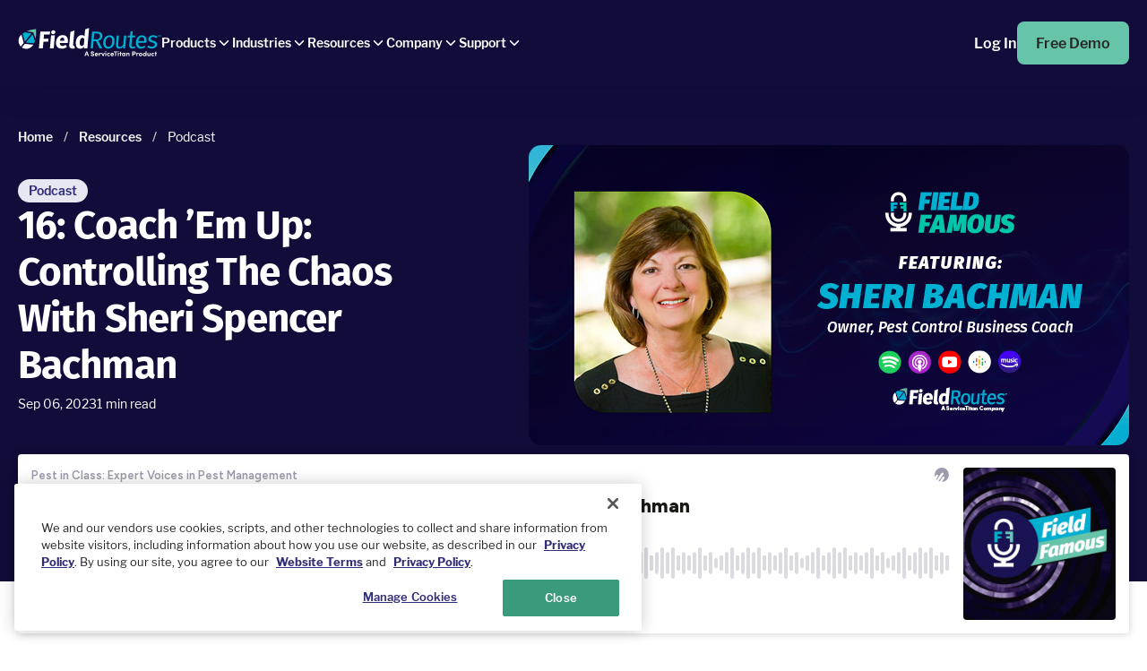

--- FILE ---
content_type: text/html; charset=UTF-8
request_url: https://www.fieldroutes.com/resources/podcast/16-coach-em-up-controlling-the-chaos-with-sheri-spencer-bachman
body_size: 48780
content:
<!DOCTYPE html><html lang="en"><head><meta charSet="utf-8"/><meta http-equiv="x-ua-compatible" content="ie=edge"/><meta name="viewport" content="width=device-width, initial-scale=1, shrink-to-fit=no"/><meta name="generator" content="Gatsby 4.25.9"/><meta data-react-helmet="true" name="description" content="The Pest Control Business Coach owner puts her expertise to work for companies in the industry."/><meta data-react-helmet="true" name="application-name" content="Coach ’Em Up: Controlling The Chaos With Sheri Spencer Bachman | FieldRoutes"/><meta data-react-helmet="true" name="robots" content="index, follow"/><meta data-react-helmet="true" property="og:site_name" content="FieldRoutes"/><meta data-react-helmet="true" property="og:type" content="website"/><meta data-react-helmet="true" property="og:url" content="https://www.fieldroutes.com/resources/podcast/16-coach-em-up-controlling-the-chaos-with-sheri-spencer-bachman"/><meta data-react-helmet="true" property="og:title" content="Coach ’Em Up: Controlling The Chaos With Sheri Spencer Bachman | FieldRoutes"/><meta data-react-helmet="true" property="og:description" content="The Pest Control Business Coach owner puts her expertise to work for companies in the industry."/><meta data-react-helmet="true" property="og:image" content="//images.ctfassets.net/7i0yc949tatx/2MsKvRL5IHvMvEEH4N2Me2/7e16ccc47b3ecbbffa3364bb88d9b237/FRT-Thumbnail-Sheri_Bachman-0823_PL.jpg"/><meta data-react-helmet="true" name="twitter:card" content="summary_large_image"/><meta data-react-helmet="true" name="twitter:site" content="@fieldroutes"/><meta data-react-helmet="true" name="twitter:url" content="https://www.fieldroutes.com/resources/podcast/16-coach-em-up-controlling-the-chaos-with-sheri-spencer-bachman"/><meta data-react-helmet="true" property="twitter:title" content="Coach ’Em Up: Controlling The Chaos With Sheri Spencer Bachman | FieldRoutes"/><meta data-react-helmet="true" property="twitter:description" content="The Pest Control Business Coach owner puts her expertise to work for companies in the industry."/><meta data-react-helmet="true" name="twitter:image" content="//images.ctfassets.net/7i0yc949tatx/2MsKvRL5IHvMvEEH4N2Me2/7e16ccc47b3ecbbffa3364bb88d9b237/FRT-Thumbnail-Sheri_Bachman-0823_PL.jpg"/><meta data-react-helmet="true" name="facebook-domain-verification" content="t0j6ii9hc6yeuvwg9pgeysnn7j28uv"/><style data-href="/styles.40300b8740f1063e0a81.css" data-identity="gatsby-global-css">@charset "UTF-8";@font-face{font-display:swap;font-family:Libre Franklin;font-style:normal;font-weight:900;src:url(/static/librefranklin-black-b697c6b88dc64587abf9cccca19283c7.ttf) format("truetype")}@font-face{font-display:swap;font-family:Libre Franklin;font-style:italic;font-weight:900;src:url(/static/librefranklin-blackitalic-7fc81d9dab4f9936ea0dca62f3530794.ttf) format("truetype")}@font-face{font-display:swap;font-family:Libre Franklin;font-style:normal;font-weight:700;src:url(/static/librefranklin-bold-46b4e75eaf417d64e11341c923a28c78.ttf) format("truetype")}@font-face{font-display:swap;font-family:Libre Franklin;font-style:italic;font-weight:700;src:url(/static/librefranklin-bolditalic-8fd6721b3aa5008857a72288d33f47a7.ttf) format("truetype")}@font-face{font-display:swap;font-family:Libre Franklin;font-style:normal;font-weight:600;src:url(/static/librefranklin-semibold-85395d6a8888a4a9817ec591f8fc9698.ttf) format("truetype")}@font-face{font-display:swap;font-family:Libre Franklin;font-style:italic;font-weight:600;src:url(/static/librefranklin-semibolditalic-845b98dac221a92d1c1db852861e1fc9.ttf) format("truetype")}@font-face{font-display:swap;font-family:Libre Franklin;font-style:normal;font-weight:500;src:url(/static/librefranklin-medium-39796afa5c8e7cd22dce083e5b2aa63f.ttf) format("truetype")}@font-face{font-display:swap;font-family:Libre Franklin;font-style:italic;font-weight:500;src:url(/static/librefranklin-mediumitalic-3f095d7ad2a2ef1aaf42874ed0260a22.ttf) format("truetype")}@font-face{font-display:swap;font-family:Libre Franklin;font-style:normal;font-weight:400;src:url(/static/librefranklin-regular-a2e03f01f2a2b1c346115d57c3183046.ttf) format("truetype")}@font-face{font-display:swap;font-family:Libre Franklin;font-style:italic;font-weight:400;src:url(/static/librefranklin-italic-9d73c712c7bb87f97f3a0a9ebbd66f99.ttf) format("truetype")}@font-face{font-display:swap;font-family:Fira Sans;font-style:normal;font-weight:900;src:url(/static/FiraSans-Black-4c9288bb30d14640b378e9f243500242.ttf) format("truetype")}@font-face{font-display:swap;font-family:Fira Sans;font-style:italic;font-weight:900;src:url(/static/FiraSans-BlackItalic-63aa2c89e7454dbeb66b321b186db8dd.ttf) format("truetype")}@font-face{font-display:swap;font-family:Fira Sans;font-style:normal;font-weight:700;src:url(/static/FiraSans-Bold-b2c1d356b236acbad8ef5790c854423e.ttf) format("truetype")}@font-face{font-display:swap;font-family:Fira Sans;font-style:italic;font-weight:700;src:url(/static/FiraSans-BoldItalic-33e67849ffeaee73812d1995caa52f7b.ttf) format("truetype")}@font-face{font-display:swap;font-family:Fira Sans;font-style:normal;font-weight:600;src:url(/static/FiraSans-SemiBold-9b44246405e74df4837ce38d2cd7221f.ttf) format("truetype")}@font-face{font-display:swap;font-family:Fira Sans;font-style:italic;font-weight:600;src:url(/static/FiraSans-SemiBoldItalic-1f4ce11a786257bad9516df574041dca.ttf) format("truetype")}@font-face{font-display:swap;font-family:Fira Sans;font-style:normal;font-weight:500;src:url(/static/FiraSans-Medium-d11d9e14e00fc1a967519449d8075551.ttf) format("truetype")}@font-face{font-display:swap;font-family:Fira Sans;font-style:italic;font-weight:500;src:url(/static/FiraSans-MediumItalic-7b50eb3ce6abe9450ed5be9b95fbb215.ttf) format("truetype")}@font-face{font-display:swap;font-family:Fira Sans;font-style:normal;font-weight:400;src:url(/static/FiraSans-Regular-f4eb295ecc2fb842d61c2f627f98ace7.ttf) format("truetype")}@font-face{font-display:swap;font-family:Fira Sans;font-style:italic;font-weight:400;src:url(/static/FiraSans-Italic-d904dfe336dfa0e12c266beacf849736.ttf) format("truetype")}.yt-lite{background-color:#000;background-position:50%;background-size:cover;contain:content;cursor:pointer;display:block;position:relative}.yt-lite.lyt-activated:before{background-image:url([data-uri]);background-position:top;background-repeat:repeat-x;box-sizing:initial;content:"";display:block;height:60px;padding-bottom:50px;position:absolute;top:0;transition:all .2s cubic-bezier(0,0,.2,1);width:100%}.yt-lite:after{content:"";display:block;padding-bottom:var(--aspect-ratio)}.yt-lite>iframe{height:100%;left:0;position:absolute;top:0;width:100%}.yt-lite>.lty-playbtn{background-color:#212121;border-radius:14%;height:46px;opacity:.8;transition:all .2s cubic-bezier(0,0,.2,1);width:70px;z-index:1}.yt-lite:hover>.lty-playbtn{background-color:red;opacity:1}.yt-lite>.lty-playbtn:before{border-color:#0000 #0000 #0000 #fff;border-style:solid;border-width:11px 0 11px 19px;content:""}.yt-lite>.lty-playbtn,.yt-lite>.lty-playbtn:before{left:50%;position:absolute;top:50%;transform:translate3d(-50%,-50%,0)}.yt-lite.lyt-activated{cursor:unset}.yt-lite.lyt-activated:before,.yt-lite.lyt-activated>.lty-playbtn{opacity:0;pointer-events:none}.slick-slider{-webkit-touch-callout:none;-webkit-tap-highlight-color:transparent;box-sizing:border-box;touch-action:pan-y;-webkit-user-select:none;user-select:none;-khtml-user-select:none}.slick-list,.slick-slider{display:block;position:relative}.slick-list{margin:0;overflow:hidden;padding:0}.slick-list:focus{outline:none}.slick-list.dragging{cursor:pointer;cursor:hand}.slick-slider .slick-list,.slick-slider .slick-track{transform:translateZ(0)}.slick-track{display:block;left:0;margin-left:auto;margin-right:auto;position:relative;top:0}.slick-track:after,.slick-track:before{content:"";display:table}.slick-track:after{clear:both}.slick-loading .slick-track{visibility:hidden}.slick-slide{display:none;float:left;height:100%;min-height:1px}[dir=rtl] .slick-slide{float:right}.slick-slide img{display:block}.slick-slide.slick-loading img{display:none}.slick-slide.dragging img{pointer-events:none}.slick-initialized .slick-slide{display:block}.slick-loading .slick-slide{visibility:hidden}.slick-vertical .slick-slide{border:1px solid #0000;display:block;height:auto}.slick-arrow.slick-hidden{display:none}.slick-loading .slick-list{background:#fff url([data-uri]) 50% no-repeat}@font-face{font-family:slick;font-style:normal;font-weight:400;src:url([data-uri]);src:url([data-uri]?#iefix) format("embedded-opentype"),url([data-uri]) format("woff"),url([data-uri]) format("truetype"),url([data-uri]#slick) format("svg")}.slick-next,.slick-prev{border:none;cursor:pointer;display:block;font-size:0;height:20px;line-height:0;padding:0;position:absolute;top:50%;transform:translateY(-50%);width:20px}.slick-next,.slick-next:focus,.slick-next:hover,.slick-prev,.slick-prev:focus,.slick-prev:hover{background:#0000;color:#0000;outline:none}.slick-next:focus:before,.slick-next:hover:before,.slick-prev:focus:before,.slick-prev:hover:before{opacity:1}.slick-next.slick-disabled:before,.slick-prev.slick-disabled:before{opacity:.25}.slick-next:before,.slick-prev:before{-webkit-font-smoothing:antialiased;-moz-osx-font-smoothing:grayscale;color:#fff;font-family:slick;font-size:20px;line-height:1;opacity:.75}.slick-prev{left:-25px}[dir=rtl] .slick-prev{left:auto;right:-25px}.slick-prev:before{content:"←"}[dir=rtl] .slick-prev:before{content:"→"}.slick-next{right:-25px}[dir=rtl] .slick-next{left:-25px;right:auto}.slick-next:before{content:"→"}[dir=rtl] .slick-next:before{content:"←"}.slick-dotted.slick-slider{margin-bottom:30px}.slick-dots{bottom:-25px;display:block;list-style:none;margin:0;padding:0;position:absolute;text-align:center;width:100%}.slick-dots li{display:inline-block;margin:0 5px;padding:0;position:relative}.slick-dots li,.slick-dots li button{cursor:pointer;height:20px;width:20px}.slick-dots li button{background:#0000;border:0;color:#0000;display:block;font-size:0;line-height:0;outline:none;padding:5px}.slick-dots li button:focus,.slick-dots li button:hover{outline:none}.slick-dots li button:focus:before,.slick-dots li button:hover:before{opacity:1}.slick-dots li button:before{-webkit-font-smoothing:antialiased;-moz-osx-font-smoothing:grayscale;color:#000;content:"•";font-family:slick;font-size:6px;height:20px;left:0;line-height:20px;opacity:.25;position:absolute;text-align:center;top:0;width:20px}.slick-dots li.slick-active button:before{color:#000;opacity:.75}.accordion-layout .accordion{border-style:none}.accordion-layout .accordion-summary{align-items:flex-start;flex-direction:row-reverse;justify-content:flex-start;padding-left:0!important}.accordion-layout .accordion-summary-content{padding-left:1.25rem}.accordion-layout .accordion-details{padding-left:2.5rem!important}.accordion-layout .accordion-summary-icon{padding-bottom:1px;padding-top:1px}:is(.accordion-layout .accordion-summary-icon) img{width:20px}.featuresV2-mobile-content-container .slick-next,.featuresV2-mobile-content-container .slick-prev{--tw-bg-opacity:1;--tw-shadow:0px 3px 6px 1px #a0a1bc59;--tw-shadow-colored:0px 3px 6px 1px var(--tw-shadow-color);background-color:rgb(0 0 0/var(--tw-bg-opacity,1));border-radius:9999px;bottom:-52px;box-shadow:var(--tw-ring-offset-shadow,0 0 #0000),var(--tw-ring-shadow,0 0 #0000),var(--tw-shadow);height:44px;top:auto;width:44px;z-index:1}.featuresV2-mobile-content-container .slick-next:before,.featuresV2-mobile-content-container .slick-prev:before{color:#0000;content:var(--tw-content);height:2rem;width:2rem}@media (min-width:768px){.featuresV2-mobile-content-container .slick-next,.featuresV2-mobile-content-container .slick-prev{height:48px;width:48px}}.featuresV2-mobile-content-container .slick-slide.slick-current>div>.featuresV2-mobile-item-heading{--tw-text-opacity:1;color:rgb(0 174 207/var(--tw-text-opacity,1));font-weight:700!important}.featuresV2-mobile-content-container .slick-prev{left:0}.featuresV2-mobile-content-container .slick-next{right:0}.featuresV2-mobile-content-container .slick-dots{display:none!important}.featuresV2-mobile-content-container .slick-dots li{margin-left:1px;margin-right:1px}.featuresV2-mobile-content-container .slick-dots li button:before{--tw-text-opacity:1;color:rgb(193 194 195/var(--tw-text-opacity,1));font-size:2.25rem;line-height:2.5rem;line-height:10px;opacity:1}.featuresV2-mobile-content-container .slick-dots li.slick-active button:before{--tw-text-opacity:1;color:rgb(59 130 246/var(--tw-text-opacity,1))}section:has(div>.featuresV6-container){overflow-x:hidden}:is(.featuresV6-desktop-featured-content-wrapper,.featuresV6-mobile-featured-content) .slick-slider .slick-dots{position:relative}:is(.featuresV6-desktop-featured-content-wrapper,.featuresV6-mobile-featured-content) .slick-slider .slick-dots{margin-left:auto;margin-right:auto}:is(.featuresV6-desktop-featured-content-wrapper,.featuresV6-mobile-featured-content) .slick-slider .slick-dots{width:-webkit-fit-content;width:fit-content}:is(.featuresV6-desktop-featured-content-wrapper,.featuresV6-mobile-featured-content) .slick-slider .slick-dots button{height:20px}:is(.featuresV6-desktop-featured-content-wrapper,.featuresV6-mobile-featured-content) .slick-slider .slick-dots button{width:20px}:is(.featuresV6-desktop-featured-content-wrapper,.featuresV6-mobile-featured-content) .slick-slider .slick-dots button:before{font-family:Arial,Helvetica,sans-serif}:is(.featuresV6-desktop-featured-content-wrapper,.featuresV6-mobile-featured-content) .slick-slider .slick-dots button:before{font-size:56px}:is(.featuresV6-desktop-featured-content-wrapper,.featuresV6-mobile-featured-content) .slick-slider .slick-dots button:before{--tw-text-opacity:1;color:rgb(107 114 128/var(--tw-text-opacity,1))}:is(.featuresV6-desktop-featured-content-wrapper,.featuresV6-mobile-featured-content) .slick-slider .slick-dots button:before{opacity:1}:is(.featuresV6-desktop-featured-content-wrapper,.featuresV6-mobile-featured-content) .slick-slider .slick-dots.dark .slick-active button:before,:is(.featuresV6-desktop-featured-content-wrapper,.featuresV6-mobile-featured-content) .slick-slider .slick-dots.dark button:hover:before{--tw-text-opacity:1;color:rgb(0 0 0/var(--tw-text-opacity,1))}:is(.featuresV6-desktop-featured-content-wrapper,.featuresV6-mobile-featured-content) .slick-slider .slick-dots.light .slick-active button:before,:is(.featuresV6-desktop-featured-content-wrapper,.featuresV6-mobile-featured-content) .slick-slider .slick-dots.light button:hover:before{--tw-text-opacity:1;color:rgb(255 255 255/var(--tw-text-opacity,1))}:is(.featuresV6-desktop-featured-content-wrapper,.featuresV6-mobile-featured-content) .slick-slider .slick-dots.light .slick-active button:before,:is(.featuresV6-desktop-featured-content-wrapper,.featuresV6-mobile-featured-content) .slick-slider .slick-dots.light button:hover:before{opacity:1!important}:is(.featuresV6-desktop-featured-content-wrapper,.featuresV6-mobile-featured-content) .slick-slider .slick-dots.light button:before{color:#fff;opacity:.25}.featuresV6-desktop-featured-content-wrapper .slick-list{-webkit-clip-path:inset(0 -100vw 0 -110px);clip-path:inset(0 -100vw 0 -110px);overflow:visible}.featuresV6-desktop-featured-content-wrapper .featuresV6-desktop-slider-arrow{align-items:center;bottom:-37px;cursor:pointer;display:flex;position:absolute}.featuresV6-mobile-featured-content .slick-next,.featuresV6-mobile-featured-content .slick-prev{border-radius:9999px;bottom:-52px;cursor:pointer;height:2.75rem;top:auto;width:2.75rem;z-index:1}.featuresV6-mobile-featured-content .slick-next:before,.featuresV6-mobile-featured-content .slick-prev:before{color:#0000;content:var(--tw-content);height:2rem;width:2rem}@media (min-width:768px){.featuresV6-mobile-featured-content .slick-next,.featuresV6-mobile-featured-content .slick-prev{height:3rem;width:3rem}}.featuresV6-mobile-featured-content .slick-prev{left:0}.featuresV6-mobile-featured-content .slick-next{right:0}.featuresV6-mobile-featured-content .slick-dots li{margin-left:1px;margin-right:1px}.featuresV6-mobile-featured-content .slick-track{display:flex}.featuresV6-mobile-featured-content .slick-track .slick-slide{display:flex;height:auto}.featuresV6-mobile-featured-content .slick-track.slick-slide>div{display:flex}@media (min-width:1024px){.featuresV7 .featuresV7-navigation-content .slick-track{display:flex;flex:1 1 0%;margin:0!important;overflow:visible;transform:none!important;width:-webkit-max-content!important;width:max-content!important;width:100%}.featuresV7 .featuresV7-navigation-content .slick-list{display:flex}.featuresV7 .featuresV7-navigation-content .slick-slide{display:inline-block;margin-left:2rem;margin-right:2rem;padding:0;width:auto}.featuresV7 .featuresV7-navigation-content .slick-slide:first-child{margin-left:0}.featuresV7 .featuresV7-navigation-content .slick-slide:last-child{margin-right:0}}.featuresV7 .featuresV7-navigation-content .slick-track{-ms-overflow-style:none;overflow:auto;scrollbar-width:thin}.featuresV7 .featuresV7-navigation-content .slick-track::-webkit-scrollbar{display:none}.featuresV7 .slick-slide{padding-left:1.5rem;padding-right:1.5rem}@media (min-width:768px){.featuresV7 .slick-slide{padding-left:0;padding-right:0}}.slider-container .slick-slider .slick-track{display:flex;justify-content:left!important;margin:0!important}.slider-container .slick-slider .slick-slide>div{height:100%}.slider-container .slick-slider .slick-slide{height:inherit}.slider-container .slick-slider .slick-slide>div>div{height:100%}.slider-container .slick-slider .slick-next,.slider-container .slick-slider .slick-prev{background-color:#2a3e55;border-radius:3px;bottom:-115px;color:#fff;display:flex;font-size:0;height:56px;line-height:1;overflow:hidden;position:absolute;top:inherit;transition:background-color .3s ease;width:56px;z-index:1}.slider-container .slick-slider .slick-next:before,.slider-container .slick-slider .slick-prev:before{content:""}.slider-container .slick-slider .slick-next:after,.slider-container .slick-slider .slick-prev:after{font-size:40px;left:21px;line-height:14px;position:absolute}.slider-container .slick-slider .slick-prev{left:0}.slider-container .slick-slider .slick-prev:after{content:"‹"}.slider-container .slick-slider .slick-next{left:70px}.slider-container .slick-slider .slick-next:after{content:"›"}.slider-container .slick-slider .slick-next.slick-disabled,.slider-container .slick-slider .slick-prev.slick-disabled{background-color:#d4d8dd;color:#718096;cursor:default}.slider-container .slick-slider .slick-next:hover:not(.slick-disabled),.slider-container .slick-slider .slick-prev:hover:not(.slick-disabled){background-color:#4a5568}.slider-container .slick-slider .slick-dots{bottom:-73px!important;left:inherit!important;position:absolute;right:-8px!important;top:inherit;width:-webkit-max-content!important;width:max-content!important}.slider-container .slick-slider .slick-dots li button:before{color:#d4d8dd;font-size:16px!important;height:16px;opacity:1;width:16px}.slider-container .slick-slider .slick-dots li.slick-active button:before{color:#2a3e55;opacity:1}.slider-container .testimonial-author-container{bottom:0;margin-bottom:1.5rem;padding-left:1.5rem;padding-right:1.5rem;position:absolute}@media (min-width:768px){.slider-container .testimonial-author-container{margin-bottom:3rem;padding-left:3rem;padding-right:3rem}}.slider-container .testimonial-inner-container{padding-bottom:190px;padding-left:1.5rem;padding-right:1.5rem;padding-top:1.5rem}@media (min-width:768px){.slider-container .testimonial-inner-container{padding-bottom:9rem;padding-left:3rem;padding-right:3rem;padding-top:3rem}}@media (max-width:767px){.slider-container .testimonial{gap:0}.slider-container .testimonial button{width:100%}}@media (max-width:640px){.slider-container .slick-slider .slick-next,.slider-container .slick-slider .slick-prev{bottom:-90px;height:40px;width:40px}.slider-container .slick-slider .slick-next:after,.slider-container .slick-slider .slick-prev:after{font-size:36px;left:13px}.slider-container .slick-slider .slick-next{left:54px}.slider-container .slick-slider .slick-dots li button:before{font-size:14px!important;height:14px;width:14px}.slider-container .slick-slider .slick-dots li{margin:0!important;width:17px!important}.slider-container .slick-slider .slick-dots{bottom:-66px!important;right:-4px!important}}*,:after,:before{--tw-border-spacing-x:0;--tw-border-spacing-y:0;--tw-translate-x:0;--tw-translate-y:0;--tw-rotate:0;--tw-skew-x:0;--tw-skew-y:0;--tw-scale-x:1;--tw-scale-y:1;--tw-pan-x: ;--tw-pan-y: ;--tw-pinch-zoom: ;--tw-scroll-snap-strictness:proximity;--tw-gradient-from-position: ;--tw-gradient-via-position: ;--tw-gradient-to-position: ;--tw-ordinal: ;--tw-slashed-zero: ;--tw-numeric-figure: ;--tw-numeric-spacing: ;--tw-numeric-fraction: ;--tw-ring-inset: ;--tw-ring-offset-width:0px;--tw-ring-offset-color:#fff;--tw-ring-color:#3b82f680;--tw-ring-offset-shadow:0 0 #0000;--tw-ring-shadow:0 0 #0000;--tw-shadow:0 0 #0000;--tw-shadow-colored:0 0 #0000;--tw-blur: ;--tw-brightness: ;--tw-contrast: ;--tw-grayscale: ;--tw-hue-rotate: ;--tw-invert: ;--tw-saturate: ;--tw-sepia: ;--tw-drop-shadow: ;--tw-backdrop-blur: ;--tw-backdrop-brightness: ;--tw-backdrop-contrast: ;--tw-backdrop-grayscale: ;--tw-backdrop-hue-rotate: ;--tw-backdrop-invert: ;--tw-backdrop-opacity: ;--tw-backdrop-saturate: ;--tw-backdrop-sepia: ;--tw-contain-size: ;--tw-contain-layout: ;--tw-contain-paint: ;--tw-contain-style: }::backdrop{--tw-border-spacing-x:0;--tw-border-spacing-y:0;--tw-translate-x:0;--tw-translate-y:0;--tw-rotate:0;--tw-skew-x:0;--tw-skew-y:0;--tw-scale-x:1;--tw-scale-y:1;--tw-pan-x: ;--tw-pan-y: ;--tw-pinch-zoom: ;--tw-scroll-snap-strictness:proximity;--tw-gradient-from-position: ;--tw-gradient-via-position: ;--tw-gradient-to-position: ;--tw-ordinal: ;--tw-slashed-zero: ;--tw-numeric-figure: ;--tw-numeric-spacing: ;--tw-numeric-fraction: ;--tw-ring-inset: ;--tw-ring-offset-width:0px;--tw-ring-offset-color:#fff;--tw-ring-color:#3b82f680;--tw-ring-offset-shadow:0 0 #0000;--tw-ring-shadow:0 0 #0000;--tw-shadow:0 0 #0000;--tw-shadow-colored:0 0 #0000;--tw-blur: ;--tw-brightness: ;--tw-contrast: ;--tw-grayscale: ;--tw-hue-rotate: ;--tw-invert: ;--tw-saturate: ;--tw-sepia: ;--tw-drop-shadow: ;--tw-backdrop-blur: ;--tw-backdrop-brightness: ;--tw-backdrop-contrast: ;--tw-backdrop-grayscale: ;--tw-backdrop-hue-rotate: ;--tw-backdrop-invert: ;--tw-backdrop-opacity: ;--tw-backdrop-saturate: ;--tw-backdrop-sepia: ;--tw-contain-size: ;--tw-contain-layout: ;--tw-contain-paint: ;--tw-contain-style: }.container{width:100%}@media (min-width:640px){.container{max-width:640px}}@media (min-width:768px){.container{max-width:768px}}@media (min-width:1024px){.container{max-width:1024px}}@media (min-width:1280px){.container{max-width:1280px}}@media (min-width:1536px){.container{max-width:1536px}}.pointer-events-none{pointer-events:none}.visible{visibility:visible}.collapse{visibility:collapse}.static{position:static}.fixed{position:fixed}.\!absolute{position:absolute!important}.absolute{position:absolute}.relative{position:relative}.sticky{position:-webkit-sticky;position:sticky}.inset-0{inset:0}.-bottom-\[37px\]{bottom:-37px}.-left-2{left:-.5rem}.bottom-0{bottom:0}.bottom-10{bottom:2.5rem}.bottom-8{bottom:2rem}.bottom-\[-52px\]{bottom:-52px}.bottom-\[-60px\]{bottom:-60px}.bottom-\[7px\]{bottom:7px}.left-0{left:0}.left-5{left:1.25rem}.left-\[-120px\]{left:-120px}.left-\[40px\]{left:40px}.left-\[unset\]{left:unset}.right-0{right:0}.right-3{right:.75rem}.right-\[-120px\]{right:-120px}.right-\[-50px\]{right:-50px}.right-\[0\]{right:0}.right-\[40px\]{right:40px}.right-\[60px\]{right:60px}.top-0{top:0}.top-3{top:.75rem}.top-4{top:1rem}.top-\[10px\]{top:10px}.top-\[20px\]{top:20px}.top-\[40\%\]{top:40%}.top-\[unset\]{top:unset}.top-auto{top:auto}.z-10{z-index:10}.z-\[1\]{z-index:1}.z-\[9999\]{z-index:9999}.m-0{margin:0}.m-auto{margin:auto}.\!my-0{margin-bottom:0!important;margin-top:0!important}.mx-0{margin-left:0;margin-right:0}.mx-\[1px\]{margin-left:1px;margin-right:1px}.mx-\[auto\],.mx-auto{margin-left:auto;margin-right:auto}.my-0{margin-bottom:0;margin-top:0}.my-4{margin-bottom:1rem;margin-top:1rem}.my-5{margin-bottom:1.25rem;margin-top:1.25rem}.my-8{margin-bottom:2rem;margin-top:2rem}.my-\[0\]{margin-bottom:0;margin-top:0}.\!-mt-\[5px\]{margin-top:-5px!important}.\!mb-0{margin-bottom:0!important}.\!mb-5{margin-bottom:1.25rem!important}.\!mt-0{margin-top:0!important}.\!mt-10{margin-top:2.5rem!important}.\!mt-3{margin-top:.75rem!important}.\!mt-4{margin-top:1rem!important}.\!mt-\[10px\]{margin-top:10px!important}.\!mt-\[20px\]{margin-top:20px!important}.-mt-1{margin-top:-.25rem}.-mt-\[1000px\]{margin-top:-1000px}.mb-0{margin-bottom:0}.mb-10{margin-bottom:2.5rem}.mb-12{margin-bottom:3rem}.mb-14{margin-bottom:3.5rem}.mb-2{margin-bottom:.5rem}.mb-4{margin-bottom:1rem}.mb-5{margin-bottom:1.25rem}.mb-6{margin-bottom:1.5rem}.mb-7{margin-bottom:1.75rem}.mb-8{margin-bottom:2rem}.mb-9{margin-bottom:2.25rem}.mb-\[10px\]{margin-bottom:10px}.mb-\[16px\]{margin-bottom:16px}.mb-\[18px\]{margin-bottom:18px}.mb-\[20px\]{margin-bottom:20px}.mb-\[30px\]{margin-bottom:30px}.mb-\[56px\]{margin-bottom:56px}.mb-\[60px\]{margin-bottom:60px}.mb-auto{margin-bottom:auto}.ml-0{margin-left:0}.ml-4{margin-left:1rem}.ml-5{margin-left:1.25rem}.ml-\[-0\.425rem\]{margin-left:-.425rem}.ml-auto{margin-left:auto}.mr-10{margin-right:2.5rem}.mr-2{margin-right:.5rem}.mr-4{margin-right:1rem}.mr-8{margin-right:2rem}.mr-\[40px\]{margin-right:40px}.mr-\[5px\]{margin-right:5px}.mr-auto{margin-right:auto}.mt-0{margin-top:0}.mt-1{margin-top:.25rem}.mt-10{margin-top:2.5rem}.mt-3{margin-top:.75rem}.mt-5{margin-top:1.25rem}.mt-6{margin-top:1.5rem}.mt-8{margin-top:2rem}.mt-9{margin-top:2.25rem}.mt-\[10px\]{margin-top:10px}.mt-\[15px\]{margin-top:15px}.mt-\[20px\]{margin-top:20px}.mt-\[30px\]{margin-top:30px}.mt-\[40px\]{margin-top:40px}.line-clamp-2{-webkit-line-clamp:2}.line-clamp-2,.line-clamp-4{-webkit-box-orient:vertical;display:-webkit-box;overflow:hidden}.line-clamp-4{-webkit-line-clamp:4}.block{display:block}.inline-block{display:inline-block}.inline{display:inline}.flex{display:flex}.table{display:table}.grid{display:grid}.contents{display:contents}.\!hidden{display:none!important}.hidden{display:none}.\!aspect-video{aspect-ratio:16/9!important}.aspect-\[16\/9\]{aspect-ratio:16/9}.aspect-square{aspect-ratio:1/1}.aspect-video{aspect-ratio:16/9}.size-4{height:1rem;width:1rem}.size-fit{height:-webkit-fit-content;height:fit-content;width:-webkit-fit-content;width:fit-content}.size-full{height:100%;width:100%}.h-0{height:0}.h-10{height:2.5rem}.h-11{height:2.75rem}.h-12{height:3rem}.h-7{height:1.75rem}.h-\[20px\]{height:20px}.h-\[220px\]{height:220px}.h-\[250px\]{height:250px}.h-\[275px\]{height:275px}.h-\[30px\]{height:30px}.h-\[32px\]{height:32px}.h-\[34px\]{height:34px}.h-\[40px\]{height:40px}.h-\[435px\]{height:435px}.h-\[44px\]{height:44px}.h-\[48px\]{height:48px}.h-\[540px\]{height:540px}.h-\[60px\]{height:60px}.h-auto{height:auto}.h-fit{height:-webkit-fit-content;height:fit-content}.h-full{height:100%}.h-max{height:-webkit-max-content;height:max-content}.max-h-\[275px\]{max-height:275px}.max-h-\[400px\]{max-height:400px}.max-h-\[435px\]{max-height:435px}.max-h-fit{max-height:-webkit-fit-content;max-height:fit-content}.\!min-h-max{min-height:-webkit-max-content!important;min-height:max-content!important}.\!w-\[calc\(100\%-25px\)\]{width:calc(100% - 25px)!important}.\!w-fit{width:-webkit-fit-content!important;width:fit-content!important}.\!w-full{width:100%!important}.w-11{width:2.75rem}.w-12{width:3rem}.w-\[110px\]{width:110px}.w-\[16px\]{width:16px}.w-\[20px\]{width:20px}.w-\[265px\]{width:265px}.w-\[30px\]{width:30px}.w-\[32px\]{width:32px}.w-\[40px\]{width:40px}.w-\[44px\]{width:44px}.w-\[48px\]{width:48px}.w-\[50px\]{width:50px}.w-\[5px\]{width:5px}.w-\[60px\]{width:60px}.w-\[68px\]{width:68px}.w-\[90px\]{width:90px}.w-\[calc\(100\%\*5\.5\/12\)\]{width:45.83333%}.w-\[calc\(100\%\*6\.5\/12\)\]{width:54.16667%}.w-\[calc\(100\%-60px\)\]{width:calc(100% - 60px)}.w-auto{width:auto}.w-fit{width:-webkit-fit-content;width:fit-content}.w-full{width:100%}.w-max{width:-webkit-max-content;width:max-content}.min-w-\[120px\]{min-width:120px}.min-w-\[263px\]{min-width:263px}.\!max-w-full{max-width:100%!important}.max-w-\[100px\]{max-width:100px}.max-w-\[1320px\]{max-width:1320px}.max-w-\[575px\]{max-width:575px}.max-w-\[770px\]{max-width:770px}.max-w-\[800px\]{max-width:800px}.max-w-\[860px\]{max-width:860px}.max-w-\[864px\]{max-width:864px}.max-w-full{max-width:100%}.flex-1{flex:1 1 0%}.flex-none{flex:none}.flex-shrink,.shrink{flex-shrink:1}.flex-grow,.grow{flex-grow:1}.border-collapse{border-collapse:collapse}.origin-center{transform-origin:center}.transform{transform:translate(var(--tw-translate-x),var(--tw-translate-y)) rotate(var(--tw-rotate)) skewX(var(--tw-skew-x)) skewY(var(--tw-skew-y)) scaleX(var(--tw-scale-x)) scaleY(var(--tw-scale-y))}@keyframes trustbarScroll{0%{transform:translateX(0)}to{transform:translateX(-1200px)}}.animate-\[trustbarScroll_20s_linear_infinite\]{animation:trustbarScroll 20s linear infinite}.cursor-pointer{cursor:pointer}.select-none{-webkit-user-select:none;user-select:none}.resize{resize:both}.list-outside{list-style-position:outside}.list-decimal{list-style-type:decimal}.list-disc{list-style-type:disc}.appearance-none{-webkit-appearance:none;appearance:none}.grid-cols-1{grid-template-columns:repeat(1,minmax(0,1fr))}.grid-cols-2{grid-template-columns:repeat(2,minmax(0,1fr))}.flex-row{flex-direction:row}.flex-row-reverse{flex-direction:row-reverse}.flex-col{flex-direction:column}.flex-col-reverse{flex-direction:column-reverse}.flex-wrap{flex-wrap:wrap}.place-content-center{place-content:center}.items-start{align-items:flex-start}.items-end{align-items:flex-end}.items-center{align-items:center}.items-baseline{align-items:baseline}.\!justify-start{justify-content:flex-start!important}.justify-start{justify-content:flex-start}.justify-end{justify-content:flex-end}.justify-center{justify-content:center}.justify-between{justify-content:space-between}.justify-evenly{justify-content:space-evenly}.gap-1{gap:.25rem}.gap-10{gap:2.5rem}.gap-12{gap:3rem}.gap-16{gap:4rem}.gap-2{gap:.5rem}.gap-3{gap:.75rem}.gap-4{gap:1rem}.gap-5{gap:1.25rem}.gap-6{gap:1.5rem}.gap-7{gap:1.75rem}.gap-8{gap:2rem}.gap-\[16px\]{gap:16px}.gap-\[20px\]{gap:20px}.gap-\[24px\]{gap:24px}.gap-\[30px\]{gap:30px}.gap-\[32px\]{gap:32px}.gap-\[48px\]{gap:48px}.gap-x-10{column-gap:2.5rem}.gap-y-5{row-gap:1.25rem}.gap-y-6{row-gap:1.5rem}.overflow-auto{overflow:auto}.overflow-hidden{overflow:hidden}.overflow-x-hidden{overflow-x:hidden}.overflow-y-hidden{overflow-y:hidden}.whitespace-nowrap{white-space:nowrap}.\!rounded-\[4px\]{border-radius:4px!important}.rounded{border-radius:.25rem}.rounded-2xl{border-radius:1rem}.rounded-\[10px\]{border-radius:10px}.rounded-\[16px\]{border-radius:16px}.rounded-\[3px\]{border-radius:3px}.rounded-\[50\%\]{border-radius:50%}.rounded-\[6px\]{border-radius:6px}.rounded-full{border-radius:9999px}.rounded-b-\[4px\]{border-bottom-left-radius:4px;border-bottom-right-radius:4px}.rounded-t-\[4px\]{border-top-left-radius:4px;border-top-right-radius:4px}.border{border-width:1px}.border-0{border-width:0}.border-2{border-width:2px}.border-b-2{border-bottom-width:2px}.border-b-4{border-bottom-width:4px}.border-l-0{border-left-width:0}.border-l-2{border-left-width:2px}.border-r-0{border-right-width:0}.border-t-0{border-top-width:0}.border-solid{border-style:solid}.border-none{border-style:none}.\!border-black{--tw-border-opacity:1!important;border-color:rgb(0 0 0/var(--tw-border-opacity,1))!important}.border-\[\#7275AA\]{--tw-border-opacity:1;border-color:rgb(114 117 170/var(--tw-border-opacity,1))}.border-\[\#F3F3F3\]{--tw-border-opacity:1;border-color:rgb(243 243 243/var(--tw-border-opacity,1))}.border-\[\#e5e7eb\]{--tw-border-opacity:1;border-color:rgb(229 231 235/var(--tw-border-opacity,1))}.border-gray-100{--tw-border-opacity:1;border-color:rgb(243 244 246/var(--tw-border-opacity,1))}.border-gray-500{--tw-border-opacity:1;border-color:rgb(107 114 128/var(--tw-border-opacity,1))}.border-slate-50{--tw-border-opacity:1;border-color:rgb(248 250 252/var(--tw-border-opacity,1))}.border-transparent{border-color:#0000}.bg-\[\\w-\]{background-color:\w-}.bg-black{--tw-bg-opacity:1;background-color:rgb(0 0 0/var(--tw-bg-opacity,1))}.bg-blue-500{--tw-bg-opacity:1;background-color:rgb(59 130 246/var(--tw-bg-opacity,1))}.bg-blue-600{--tw-bg-opacity:1;background-color:rgb(0 174 207/var(--tw-bg-opacity,1))}.bg-gray-300{--tw-bg-opacity:1;background-color:rgb(209 213 219/var(--tw-bg-opacity,1))}.bg-navy-900{--tw-bg-opacity:1;background-color:rgb(17 12 57/var(--tw-bg-opacity,1))}.bg-slate-50{--tw-bg-opacity:1;background-color:rgb(248 250 252/var(--tw-bg-opacity,1))}.bg-sunset-400{--tw-bg-opacity:1;background-color:rgb(255 89 90/var(--tw-bg-opacity,1))}.bg-white{--tw-bg-opacity:1;background-color:rgb(255 255 255/var(--tw-bg-opacity,1))}.bg-gradient-to-l{background-image:linear-gradient(to left,var(--tw-gradient-stops))}.bg-gradient-to-r{background-image:linear-gradient(to right,var(--tw-gradient-stops))}.bg-none{background-image:none}.from-\[\#EEEEEE\]{--tw-gradient-from:#eee var(--tw-gradient-from-position);--tw-gradient-to:#eee0 var(--tw-gradient-to-position);--tw-gradient-stops:var(--tw-gradient-from),var(--tw-gradient-to)}.from-\[transparent\]{--tw-gradient-from:#0000 var(--tw-gradient-from-position);--tw-gradient-to:#0000 var(--tw-gradient-to-position);--tw-gradient-stops:var(--tw-gradient-from),var(--tw-gradient-to)}.from-gray-100{--tw-gradient-from:#f3f4f6 var(--tw-gradient-from-position);--tw-gradient-to:#f3f4f600 var(--tw-gradient-to-position);--tw-gradient-stops:var(--tw-gradient-from),var(--tw-gradient-to)}.from-white{--tw-gradient-from:#fff var(--tw-gradient-from-position);--tw-gradient-to:#fff0 var(--tw-gradient-to-position);--tw-gradient-stops:var(--tw-gradient-from),var(--tw-gradient-to)}.to-\[\#FFFFFF\]{--tw-gradient-to:#fff var(--tw-gradient-to-position)}.to-blue-400{--tw-gradient-to:#60a5fa var(--tw-gradient-to-position)}.to-transparent{--tw-gradient-to:#0000 var(--tw-gradient-to-position)}.bg-contain{background-size:contain}.bg-center{background-position:50%}.bg-no-repeat{background-repeat:no-repeat}.fill-black{fill:#000}.fill-slate-300{fill:#cbd5e1}.object-contain{object-fit:contain}.object-cover{object-fit:cover}.object-bottom{object-position:bottom}.object-center{object-position:center}.\!p-0{padding:0!important}.p-0{padding:0}.p-2{padding:.5rem}.p-5{padding:1.25rem}.p-6{padding:1.5rem}.p-8{padding:2rem}.px-3{padding-left:.75rem;padding-right:.75rem}.px-4{padding-left:1rem;padding-right:1rem}.px-5{padding-left:1.25rem;padding-right:1.25rem}.px-6{padding-left:1.5rem;padding-right:1.5rem}.px-\[10px\]{padding-left:10px;padding-right:10px}.px-\[45px\]{padding-left:45px;padding-right:45px}.py-0{padding-bottom:0;padding-top:0}.py-2{padding-bottom:.5rem;padding-top:.5rem}.py-4{padding-bottom:1rem;padding-top:1rem}.py-\[10px\]{padding-bottom:10px;padding-top:10px}.py-\[1px\]{padding-bottom:1px;padding-top:1px}.\!pl-0{padding-left:0!important}.pb-1{padding-bottom:.25rem}.pb-12{padding-bottom:3rem}.pb-20{padding-bottom:5rem}.pb-8{padding-bottom:2rem}.pb-\[190px\]{padding-bottom:190px}.pb-\[84px\]{padding-bottom:84px}.pl-0{padding-left:0}.pl-10{padding-left:2.5rem}.pl-4{padding-left:1rem}.pl-6{padding-left:1.5rem}.pl-\[30px\]{padding-left:30px}.pr-10{padding-right:2.5rem}.pr-6{padding-right:1.5rem}.pt-10{padding-top:2.5rem}.pt-6{padding-top:1.5rem}.pt-\[30px\]{padding-top:30px}.text-left{text-align:left}.text-center{text-align:center}.\!text-right{text-align:right!important}.text-right{text-align:right}.\!text-sm{font-size:16px!important;line-height:135%!important}.text-4xl{font-size:2.25rem;line-height:2.5rem}.text-\[12px\]{font-size:12px}.text-\[13px\]{font-size:13px}.text-\[17px\]{font-size:17px}.text-\[56px\]{font-size:56px}.text-base{font-size:1rem;line-height:1.5rem}.text-lg{font-size:20px;line-height:135%}.text-md{font-size:18px;line-height:135%}.text-mobile-h1{font-size:44px;font-weight:700;letter-spacing:-.02em;line-height:120%}.text-sm{font-size:16px;line-height:135%}.text-xl{font-size:1.25rem;line-height:1.75rem}.\!font-bold{font-weight:700!important}.\!font-medium{font-weight:500!important}.font-bold{font-weight:700}.font-normal{font-weight:400}.uppercase{text-transform:uppercase}.capitalize{text-transform:capitalize}.italic{font-style:italic}.\!leading-none{line-height:1!important}.leading-\[10px\]{line-height:10px}.leading-\[16px\]{line-height:16px}.leading-\[28px\]{line-height:28px}.leading-\[90\%\]{line-height:90%}.leading-none{line-height:1}.\!text-\[\#373680\]{--tw-text-opacity:1!important;color:rgb(55 54 128/var(--tw-text-opacity,1))!important}.\!text-black{--tw-text-opacity:1!important;color:rgb(0 0 0/var(--tw-text-opacity,1))!important}.text-\[\#373680\]{--tw-text-opacity:1;color:rgb(55 54 128/var(--tw-text-opacity,1))}.text-\[\#4BB699\]{--tw-text-opacity:1;color:rgb(75 182 153/var(--tw-text-opacity,1))}.text-black{--tw-text-opacity:1;color:rgb(0 0 0/var(--tw-text-opacity,1))}.text-blue-500{--tw-text-opacity:1;color:rgb(59 130 246/var(--tw-text-opacity,1))}.text-blue-600{--tw-text-opacity:1;color:rgb(0 174 207/var(--tw-text-opacity,1))}.text-gray-300{--tw-text-opacity:1;color:rgb(209 213 219/var(--tw-text-opacity,1))}.text-gray-400{--tw-text-opacity:1;color:rgb(193 194 195/var(--tw-text-opacity,1))}.text-gray-500{--tw-text-opacity:1;color:rgb(107 114 128/var(--tw-text-opacity,1))}.text-gray-900{--tw-text-opacity:1;color:rgb(40 40 40/var(--tw-text-opacity,1))}.text-navy-50{--tw-text-opacity:1;color:rgb(230 231 240/var(--tw-text-opacity,1))}.text-slate-300{--tw-text-opacity:1;color:rgb(203 213 225/var(--tw-text-opacity,1))}.text-white{--tw-text-opacity:1;color:rgb(255 255 255/var(--tw-text-opacity,1))}.underline{-webkit-text-decoration-line:underline;text-decoration-line:underline}.overline{-webkit-text-decoration-line:overline;text-decoration-line:overline}.no-underline{-webkit-text-decoration-line:none;text-decoration-line:none}.opacity-0{opacity:0}.opacity-100{opacity:1}.\!shadow-none{--tw-shadow:0 0 #0000!important;--tw-shadow-colored:0 0 #0000!important;box-shadow:var(--tw-ring-offset-shadow,0 0 #0000),var(--tw-ring-shadow,0 0 #0000),var(--tw-shadow)!important}.shadow{--tw-shadow:0 1px 3px 0 #0000001a,0 1px 2px -1px #0000001a;--tw-shadow-colored:0 1px 3px 0 var(--tw-shadow-color),0 1px 2px -1px var(--tw-shadow-color)}.shadow,.shadow-\[0px_3px_6px_1px_rgba\(160\2c 161\2c 188\2c 0\.35\)\]{box-shadow:var(--tw-ring-offset-shadow,0 0 #0000),var(--tw-ring-shadow,0 0 #0000),var(--tw-shadow)}.shadow-\[0px_3px_6px_1px_rgba\(160\2c 161\2c 188\2c 0\.35\)\]{--tw-shadow:0px 3px 6px 1px #a0a1bc59;--tw-shadow-colored:0px 3px 6px 1px var(--tw-shadow-color)}.shadow-xl{--tw-shadow:0 20px 25px -5px #0000001a,0 8px 10px -6px #0000001a;--tw-shadow-colored:0 20px 25px -5px var(--tw-shadow-color),0 8px 10px -6px var(--tw-shadow-color);box-shadow:var(--tw-ring-offset-shadow,0 0 #0000),var(--tw-ring-shadow,0 0 #0000),var(--tw-shadow)}.outline{outline-style:solid}.blur{--tw-blur:blur(8px)}.blur,.drop-shadow-\[0px_15px_40px_rgba\(11\2c _26\2c _33\2c _0\.1\)\]{filter:var(--tw-blur) var(--tw-brightness) var(--tw-contrast) var(--tw-grayscale) var(--tw-hue-rotate) var(--tw-invert) var(--tw-saturate) var(--tw-sepia) var(--tw-drop-shadow)}.drop-shadow-\[0px_15px_40px_rgba\(11\2c _26\2c _33\2c _0\.1\)\]{--tw-drop-shadow:drop-shadow(0px 15px 40px #0b1a211a)}.grayscale{--tw-grayscale:grayscale(100%)}.grayscale,.invert{filter:var(--tw-blur) var(--tw-brightness) var(--tw-contrast) var(--tw-grayscale) var(--tw-hue-rotate) var(--tw-invert) var(--tw-saturate) var(--tw-sepia) var(--tw-drop-shadow)}.invert{--tw-invert:invert(100%)}.filter{filter:var(--tw-blur) var(--tw-brightness) var(--tw-contrast) var(--tw-grayscale) var(--tw-hue-rotate) var(--tw-invert) var(--tw-saturate) var(--tw-sepia) var(--tw-drop-shadow)}.backdrop-filter{-webkit-backdrop-filter:var(--tw-backdrop-blur) var(--tw-backdrop-brightness) var(--tw-backdrop-contrast) var(--tw-backdrop-grayscale) var(--tw-backdrop-hue-rotate) var(--tw-backdrop-invert) var(--tw-backdrop-opacity) var(--tw-backdrop-saturate) var(--tw-backdrop-sepia);backdrop-filter:var(--tw-backdrop-blur) var(--tw-backdrop-brightness) var(--tw-backdrop-contrast) var(--tw-backdrop-grayscale) var(--tw-backdrop-hue-rotate) var(--tw-backdrop-invert) var(--tw-backdrop-opacity) var(--tw-backdrop-saturate) var(--tw-backdrop-sepia)}.transition{transition-duration:.15s;transition-property:color,background-color,border-color,fill,stroke,opacity,box-shadow,transform,filter,-webkit-text-decoration-color,-webkit-backdrop-filter;transition-property:color,background-color,border-color,text-decoration-color,fill,stroke,opacity,box-shadow,transform,filter,backdrop-filter;transition-property:color,background-color,border-color,text-decoration-color,fill,stroke,opacity,box-shadow,transform,filter,backdrop-filter,-webkit-text-decoration-color,-webkit-backdrop-filter;transition-timing-function:cubic-bezier(.4,0,.2,1)}.transition-\[top\]{transition-duration:.15s;transition-property:top;transition-timing-function:cubic-bezier(.4,0,.2,1)}.transition-all{transition-duration:.15s;transition-property:all;transition-timing-function:cubic-bezier(.4,0,.2,1)}.transition-opacity{transition-duration:.15s;transition-property:opacity;transition-timing-function:cubic-bezier(.4,0,.2,1)}.transition-transform{transition-duration:.15s;transition-property:transform;transition-timing-function:cubic-bezier(.4,0,.2,1)}.delay-500{transition-delay:.5s}.duration-300{transition-duration:.3s}.duration-500{transition-duration:.5s}.ease-\[cubic-bezier\(0\.55\2c 0\.085\2c 0\.68\2c 0\.53\)\]{transition-timing-function:cubic-bezier(.55,.085,.68,.53)}.ease-in{transition-timing-function:cubic-bezier(.4,0,1,1)}.ease-in-out{transition-timing-function:cubic-bezier(.4,0,.2,1)}.ease-out{transition-timing-function:cubic-bezier(0,0,.2,1)}#drift-frame-controller{z-index:1!important}.layout .h1,.layout p.h1{font-size:44px}.layout .h1,.layout .h2,.layout p.h1,.layout p.h2{font-weight:700;letter-spacing:-.02em;line-height:120%}.layout .h2,.layout p.h2{font-size:35px}.layout .h3,.layout p.h3{font-size:28px}.layout .h3,.layout .h4,.layout p.h3,.layout p.h4{font-weight:700;letter-spacing:-.02em;line-height:120%}.layout .h4,.layout p.h4{font-size:22px}.layout .h5,.layout p.h5{font-size:18px;font-weight:700;letter-spacing:0;line-height:120%}.layout .h6,.layout p.h6{font-size:16px;font-weight:700;letter-spacing:0;line-height:120%}.trustbar .gatsby-image-wrapper{min-width:120px}.trustbar .gatsby-image-wrapper img{object-fit:contain!important}.common-heading{font-family:Fira Sans,Helvetica Neue,Arial Nova,sans-serif;font-weight:700}.font-xs{font-size:14px;line-height:135%}.font-sm{font-size:18px;line-height:135%}.font-lg,.font-md{font-size:20px;line-height:135%}.copy-block-kicker{--tw-border-opacity:1;border-color:rgb(102 196 171/var(--tw-border-opacity,1));border-style:solid;border-width:0 0 4px;font-family:Fira Sans,Helvetica Neue,Arial Nova,sans-serif;font-weight:700}html:not(:has(.CampaignType--floating)){padding-top:0!important}body:has(.CampaignType--floating) #header-container{top:var(--campaign-height,0)}html:has(.mobile-nav-open) .CampaignType--floating[style*="bottom: 0px"],html:has(.modal-open) .CampaignType--floating[style*="bottom: 0px"]{display:none!important;pointer-events:none!important;visibility:hidden!important}.before\:pointer-events-none:before{content:var(--tw-content);pointer-events:none}.before\:absolute:before{content:var(--tw-content);position:absolute}.before\:left-\[-2px\]:before{content:var(--tw-content);left:-2px}.before\:z-\[1\]:before{content:var(--tw-content);z-index:1}.before\:h-8:before{content:var(--tw-content);height:2rem}.before\:h-full:before{content:var(--tw-content);height:100%}.before\:w-8:before{content:var(--tw-content);width:2rem}.before\:w-\[80px\]:before{content:var(--tw-content);width:80px}.before\:bg-gradient-to-r:before{background-image:linear-gradient(to right,var(--tw-gradient-stops));content:var(--tw-content)}.before\:from-white:before{--tw-gradient-from:#fff var(--tw-gradient-from-position);--tw-gradient-to:#fff0 var(--tw-gradient-to-position);--tw-gradient-stops:var(--tw-gradient-from),var(--tw-gradient-to);content:var(--tw-content)}.before\:to-transparent:before{--tw-gradient-to:#0000 var(--tw-gradient-to-position);content:var(--tw-content)}.before\:content-\[\'\'\]:before{--tw-content:"";content:var(--tw-content)}.after\:pointer-events-none:after{content:var(--tw-content);pointer-events:none}.after\:absolute:after{content:var(--tw-content);position:absolute}.after\:right-\[-1px\]:after{content:var(--tw-content);right:-1px}.after\:top-0:after{content:var(--tw-content);top:0}.after\:z-\[1\]:after{content:var(--tw-content);z-index:1}.after\:h-full:after{content:var(--tw-content);height:100%}.after\:w-\[80px\]:after{content:var(--tw-content);width:80px}.after\:bg-gradient-to-l:after{background-image:linear-gradient(to left,var(--tw-gradient-stops));content:var(--tw-content)}.after\:from-white:after{--tw-gradient-from:#fff var(--tw-gradient-from-position);--tw-gradient-to:#fff0 var(--tw-gradient-to-position);--tw-gradient-stops:var(--tw-gradient-from),var(--tw-gradient-to);content:var(--tw-content)}.after\:to-transparent:after{--tw-gradient-to:#0000 var(--tw-gradient-to-position);content:var(--tw-content)}.after\:content-\[\'\'\]:after{--tw-content:"";content:var(--tw-content)}.first\:mt-0:first-child{margin-top:0}.last\:mb-0:last-child{margin-bottom:0}.odd\:bg-white:nth-child(odd){--tw-bg-opacity:1;background-color:rgb(255 255 255/var(--tw-bg-opacity,1))}.even\:bg-gray-50:nth-child(2n){--tw-bg-opacity:1;background-color:rgb(251 251 251/var(--tw-bg-opacity,1))}.hover\:cursor-pointer:hover{cursor:pointer}.hover\:font-bold:hover{font-weight:700}.hover\:text-black:hover{--tw-text-opacity:1;color:rgb(0 0 0/var(--tw-text-opacity,1))}.hover\:opacity-80:hover{opacity:.8}.focus\:outline-none:focus{outline:2px solid #0000;outline-offset:2px}@media (min-width:640px){.sm\:mt-\[48px\]{margin-top:48px}.sm\:h-full{height:100%}.sm\:\!w-fit{width:-webkit-fit-content!important;width:fit-content!important}.sm\:\!min-w-full{min-width:100%!important}.sm\:max-w-\[140px\]{max-width:140px}.sm\:flex-row{flex-direction:row}.sm\:items-center{align-items:center}.sm\:gap-10{gap:2.5rem}.sm\:gap-16{gap:4rem}.sm\:px-8{padding-left:2rem;padding-right:2rem}.sm\:py-12{padding-bottom:3rem;padding-top:3rem}.sm\:py-8{padding-bottom:2rem;padding-top:2rem}}@media (min-width:768px){.md\:absolute{position:absolute}.md\:bottom-1{bottom:.25rem}.md\:left-3{left:.75rem}.md\:left-\[-5\.2rem\]{left:-5.2rem}.md\:right-\[-5\.2rem\]{right:-5.2rem}.md\:\!mt-\[40px\]{margin-top:40px!important}.md\:mb-14{margin-bottom:3.5rem}.md\:mb-16{margin-bottom:4rem}.md\:mb-\[20px\]{margin-bottom:20px}.md\:mb-\[72px\]{margin-bottom:72px}.md\:ml-4{margin-left:1rem}.md\:mt-0{margin-top:0}.md\:mt-10{margin-top:2.5rem}.md\:mt-12{margin-top:3rem}.md\:mt-2{margin-top:.5rem}.md\:mt-3{margin-top:.75rem}.md\:mt-\[20px\]{margin-top:20px}.md\:mt-\[25px\]{margin-top:25px}.md\:mt-\[60px\]{margin-top:60px}.md\:block{display:block}.md\:flex{display:flex}.md\:hidden{display:none}.md\:h-12{height:3rem}.md\:h-\[48px\]{height:48px}.md\:min-h-\[370px\]{min-height:370px}.md\:\!w-max{width:-webkit-max-content!important;width:max-content!important}.md\:w-12{width:3rem}.md\:w-\[125px\]{width:125px}.md\:w-\[39\%\]{width:39%}.md\:w-\[48px\]{width:48px}.md\:w-\[61\%\]{width:61%}.md\:w-\[calc\(\(100\%-32px\)\/4\)\]{width:calc(25% - 8px)}.md\:w-\[calc\(100\%-40px\)\]{width:calc(100% - 40px)}.md\:w-\[calc\(33\.33\%-20px\)\]{width:calc(33.33% - 20px)}.md\:w-\[calc\(50\%-15px\)\]{width:calc(50% - 15px)}.md\:w-full{width:100%}.md\:w-max{width:-webkit-max-content;width:max-content}.md\:max-w-\[140px\]{max-width:140px}.md\:flex-1{flex:1 1 0%}.md\:flex-none{flex:none}.md\:grid-cols-2{grid-template-columns:repeat(2,minmax(0,1fr))}.md\:grid-cols-4{grid-template-columns:repeat(4,minmax(0,1fr))}.md\:flex-row{flex-direction:row}.md\:flex-row-reverse{flex-direction:row-reverse}.md\:flex-col{flex-direction:column}.md\:justify-center{justify-content:center}.md\:gap-0{gap:0}.md\:gap-10{gap:2.5rem}.md\:gap-14{gap:3.5rem}.md\:gap-\[40px\]{gap:40px}.md\:gap-\[60px\]{gap:60px}.md\:gap-x-10{column-gap:2.5rem}.md\:p-0{padding:0}.md\:p-12{padding:3rem}.md\:p-\[60px\]{padding:60px}.md\:px-12{padding-left:3rem;padding-right:3rem}.md\:py-12{padding-bottom:3rem}.md\:pt-12,.md\:py-12{padding-top:3rem}.md\:text-h1{font-size:44px;font-weight:700;letter-spacing:-.02em;line-height:120%}.md\:text-md{font-size:18px;line-height:135%}.md\:text-xl{font-size:1.25rem;line-height:1.75rem}}@media (min-width:1024px){.lg\:absolute{position:absolute}.lg\:line-clamp-none{-webkit-box-orient:horizontal;-webkit-line-clamp:none;display:block;overflow:visible}.lg\:h-\[380px\]{height:380px}.lg\:h-\[64px\]{height:64px}.lg\:h-full{height:100%}.lg\:w-\[64px\]{width:64px}.lg\:w-\[calc\(50\%-1\.25rem\)\]{width:calc(50% - 1.25rem)}.lg\:w-full{width:100%}.lg\:max-w-\[46\%\]{max-width:46%}.lg\:max-w-\[50\%\]{max-width:50%}.lg\:max-w-\[54\%\]{max-width:54%}.lg\:grid-cols-4{grid-template-columns:repeat(4,minmax(0,1fr))}.lg\:flex-row{flex-direction:row}.lg\:flex-row-reverse{flex-direction:row-reverse}.lg\:gap-10{gap:2.5rem}.lg\:gap-14{gap:3.5rem}.lg\:gap-24{gap:6rem}.lg\:gap-x-\[80px\]{column-gap:80px}.lg\:py-20{padding-bottom:5rem;padding-top:5rem}.lg\:pr-\[120px\]{padding-right:120px}.lg\:pt-\[50px\]{padding-top:50px}}@media (min-width:1280px){.xl\:gap-x-24{column-gap:6rem}}@media (min-width:768px){.\[\&\>\.content-copy-button-container\]\:md\:hidden>.content-copy-button-container{display:none}}.\[\&\>h1\]\:mb-6>h1{margin-bottom:1.5rem}.\[\&\>p\:empty\]\:hidden>p:empty{display:none}.\[\&\>p\]\:text-left>p{text-align:left}.\[\&\>span\]\:text-\[14px\]>span{font-size:14px}.\[\&\>span\]\:leading-normal>span{line-height:1.5}@media (min-width:768px){.\[\&\>span\]\:md\:text-sm>span{font-size:16px;line-height:135%}}.\[\&\>svg\]\:ml-\[5px\]>svg{margin-left:5px}.\[\&\>svg\]\:fill-\[black\]>svg{fill:#000}.\[\&_\.hamburger-line\]\:bg-black .hamburger-line{--tw-bg-opacity:1;background-color:rgb(0 0 0/var(--tw-bg-opacity,1))}.\[\&_\.modal-close-btn\]\:right-\[15px\] .modal-close-btn{right:15px}.\[\&_\.modal-close-btn\]\:top-\[40px\] .modal-close-btn{top:40px}@media (min-width:640px){.sm\:\[\&_\.modal-close-btn\]\:right-\[-30px\] .modal-close-btn{right:-30px}.sm\:\[\&_\.modal-close-btn\]\:top-\[30px\] .modal-close-btn{top:30px}}.\[\&_\.test\]\:h-fit .test{height:-webkit-fit-content;height:fit-content}.\[\&_a\]\:flex a{display:flex}.\[\&_a\]\:\!w-full a{width:100%!important}.\[\&_a\]\:w-max a{width:-webkit-max-content;width:max-content}.\[\&_a\]\:\!max-w-full a{max-width:100%!important}.\[\&_a\]\:flex-1 a{flex:1 1 0%}@media (min-width:640px){.sm\:\[\&_a\]\:\!w-1\/2 a{width:50%!important}}.\[\&_button\.black-button\]\:text-white button.black-button{--tw-text-opacity:1;color:rgb(255 255 255/var(--tw-text-opacity,1))}.\[\&_button\]\:\!max-w-full button{max-width:100%!important}.\[\&_button\]\:text-black button{--tw-text-opacity:1;color:rgb(0 0 0/var(--tw-text-opacity,1))}.\[\&_img\]\:max-h-\[13px\] img{max-height:13px}.\[\&_img\]\:max-w-\[13px\] img{max-width:13px}.\[\&_img\]\:\!p-4 img{padding:1rem!important}@media (min-width:768px){.\[\&_img\]\:md\:max-h-\[15px\] img{max-height:15px}.\[\&_img\]\:md\:max-w-\[15px\] img{max-width:15px}.\[\&_img\]\:md\:\!p-\[30px\] img{padding:30px!important}}.\[\&_li\]\:list-disc li{list-style-type:disc}.last\:\[\&_p\]\:mb-0 p:last-child{margin-bottom:0}.\[\&_picture\]\:h-full picture{height:100%}.\[\&_picture\]\:max-h-\[13px\] picture{max-height:13px}.\[\&_picture\]\:w-full picture{width:100%}.\[\&_picture\]\:max-w-\[13px\] picture{max-width:13px}@media (min-width:768px){.\[\&_picture\]\:md\:max-h-\[15px\] picture{max-height:15px}.\[\&_picture\]\:md\:max-w-\[15px\] picture{max-width:15px}}.\[\&_span\]\:text-black span{--tw-text-opacity:1;color:rgb(0 0 0/var(--tw-text-opacity,1))}.\[\&_use\]\:fill-black use{fill:#000}@media(max-width:991px){.\[\@media\(max-width\:991px\)\]\:mb-\[30px\]{margin-bottom:30px}}</style><style>.gatsby-image-wrapper{position:relative;overflow:hidden}.gatsby-image-wrapper picture.object-fit-polyfill{position:static!important}.gatsby-image-wrapper img{bottom:0;height:100%;left:0;margin:0;max-width:none;padding:0;position:absolute;right:0;top:0;width:100%;object-fit:cover}.gatsby-image-wrapper [data-main-image]{opacity:0;transform:translateZ(0);transition:opacity .25s linear;will-change:opacity}.gatsby-image-wrapper-constrained{display:inline-block;vertical-align:top}</style><noscript><style>.gatsby-image-wrapper noscript [data-main-image]{opacity:1!important}.gatsby-image-wrapper [data-placeholder-image]{opacity:0!important}</style></noscript><script type="module">const e="undefined"!=typeof HTMLImageElement&&"loading"in HTMLImageElement.prototype;e&&document.body.addEventListener("load",(function(e){const t=e.target;if(void 0===t.dataset.mainImage)return;if(void 0===t.dataset.gatsbyImageSsr)return;let a=null,n=t;for(;null===a&&n;)void 0!==n.parentNode.dataset.gatsbyImageWrapper&&(a=n.parentNode),n=n.parentNode;const o=a.querySelector("[data-placeholder-image]"),r=new Image;r.src=t.currentSrc,r.decode().catch((()=>{})).then((()=>{t.style.opacity=1,o&&(o.style.opacity=0,o.style.transition="opacity 500ms linear")}))}),!0);</script><title data-react-helmet="true">Coach ’Em Up: Controlling The Chaos With Sheri Spencer Bachman | FieldRoutes</title><link data-react-helmet="true" rel="canonical" href="https://www.fieldroutes.com/resources/podcast/16-coach-em-up-controlling-the-chaos-with-sheri-spencer-bachman"/><script data-react-helmet="true" src="https://js.hsforms.net/forms/embed/v2.js"></script><script data-react-helmet="true" type="text/javascript" id="hs-script-loader" async="" defer="" src="//js.hs-scripts.com/2731810.js"></script><script data-gatsby="web-vitals-polyfill">
              !function(){var e,t,n,i,r={passive:!0,capture:!0},a=new Date,o=function(){i=[],t=-1,e=null,f(addEventListener)},c=function(i,r){e||(e=r,t=i,n=new Date,f(removeEventListener),u())},u=function(){if(t>=0&&t<n-a){var r={entryType:"first-input",name:e.type,target:e.target,cancelable:e.cancelable,startTime:e.timeStamp,processingStart:e.timeStamp+t};i.forEach((function(e){e(r)})),i=[]}},s=function(e){if(e.cancelable){var t=(e.timeStamp>1e12?new Date:performance.now())-e.timeStamp;"pointerdown"==e.type?function(e,t){var n=function(){c(e,t),a()},i=function(){a()},a=function(){removeEventListener("pointerup",n,r),removeEventListener("pointercancel",i,r)};addEventListener("pointerup",n,r),addEventListener("pointercancel",i,r)}(t,e):c(t,e)}},f=function(e){["mousedown","keydown","touchstart","pointerdown"].forEach((function(t){return e(t,s,r)}))},p="hidden"===document.visibilityState?0:1/0;addEventListener("visibilitychange",(function e(t){"hidden"===document.visibilityState&&(p=t.timeStamp,removeEventListener("visibilitychange",e,!0))}),!0);o(),self.webVitals={firstInputPolyfill:function(e){i.push(e),u()},resetFirstInputPolyfill:o,get firstHiddenTime(){return p}}}();
            </script><script>window.dataLayer = window.dataLayer || [];window.dataLayer.push({"platform":"gatsby"}); (function(w,d,s,l,i){w[l]=w[l]||[];w[l].push({'gtm.start': new Date().getTime(),event:'gtm.js'});var f=d.getElementsByTagName(s)[0], j=d.createElement(s),dl=l!='dataLayer'?'&l='+l:'';j.async=true;j.src= 'https://www.googletagmanager.com/gtm.js?id='+i+dl+'';f.parentNode.insertBefore(j,f); })(window,document,'script','dataLayer', 'GTM-TXDP92D');</script><style data-styled="" data-styled-version="5.3.11">html{-webkit-scroll-behavior:smooth;-moz-scroll-behavior:smooth;-ms-scroll-behavior:smooth;scroll-behavior:smooth;font-size:100%;}/*!sc*/
html,body,*{font-family:"Libre Franklin","Helvetica Neue","Arial Nova",sans-serif;box-sizing:border-box;margin-block-start:0;margin-block-end:0;}/*!sc*/
data-styled.g1[id="sc-global-imSIEW1"]{content:"sc-global-imSIEW1,"}/*!sc*/
.hVfiul{-webkit-tap-highlight-color:transparent;position:-webkit-sticky;position:sticky;top:-1px;left:0;width:100%;z-index:10;}/*!sc*/
@media screen and (min-width:992px){.hVfiul{position:-webkit-sticky;position:sticky;}}/*!sc*/
.dETJAG{-webkit-tap-highlight-color:transparent;width:100%;margin-left:auto;margin-right:auto;}/*!sc*/
.bcCBhu{-webkit-tap-highlight-color:transparent;cursor:default;}/*!sc*/
.kvJLEZ{-webkit-tap-highlight-color:transparent;width:16.5px;height:13px;position:relative;}/*!sc*/
.eivTOa{-webkit-tap-highlight-color:transparent;}/*!sc*/
.lhcNOE{-webkit-tap-highlight-color:transparent;max-width:1320px;width:100%;padding-left:1.25rem;padding-right:1.25rem;}/*!sc*/
data-styled.g2[id="Container-sc-fspo7u-0"]{content:"hVfiul,dETJAG,bcCBhu,kvJLEZ,eivTOa,lhcNOE,"}/*!sc*/
.cwSwQR{display:-webkit-box;display:-webkit-flex;display:-ms-flexbox;display:flex;position:relative;background-color:#110C39;margin-left:auto;margin-right:auto;width:100%;border-radius:0;overflow-x:inherit;}/*!sc*/
@media screen and (min-width:992px){.cwSwQR{background-color:#110C39;box-shadow:0px 20px 24px -4px rgba(26,19,83,0.08),0px 8px 8px -4px rgba(26,19,83,0.03);}}/*!sc*/
.gISkSR{display:-webkit-box;display:-webkit-flex;display:-ms-flexbox;display:flex;-webkit-flex-direction:row;-ms-flex-direction:row;flex-direction:row;-webkit-box-pack:justify;-webkit-justify-content:space-between;-ms-flex-pack:justify;justify-content:space-between;-webkit-align-items:center;-webkit-box-align:center;-ms-flex-align:center;align-items:center;text-align:center;padding-left:1.5rem;padding-right:1.5rem;padding-top:0;padding-bottom:0;max-width:1320px;margin-left:auto;margin-right:auto;min-height:96px;gap:32px;}/*!sc*/
@media screen and (min-width:768px){.gISkSR{padding-left:1.25rem;padding-right:1.25rem;}}/*!sc*/
.fWocbN{display:-webkit-box;display:-webkit-flex;display:-ms-flexbox;display:flex;width:100%;max-width:160px;display:block;}/*!sc*/
.ICKuh{display:-webkit-box;display:-webkit-flex;display:-ms-flexbox;display:flex;width:100%;-webkit-box-pack:end;-webkit-justify-content:flex-end;-ms-flex-pack:end;justify-content:flex-end;-webkit-align-items:center;-webkit-box-align:center;-ms-flex-align:center;align-items:center;}/*!sc*/
@media screen and (min-width:992px){.ICKuh{-webkit-box-pack:justify;-webkit-justify-content:space-between;-ms-flex-pack:justify;justify-content:space-between;}}/*!sc*/
.iSKBVl{display:-webkit-box;display:-webkit-flex;display:-ms-flexbox;display:flex;-webkit-transition:200ms ease-in-out;transition:200ms ease-in-out;-webkit-transform:rotate(0);-ms-transform:rotate(0);transform:rotate(0);}/*!sc*/
.frgKbw{display:-webkit-box;display:-webkit-flex;display:-ms-flexbox;display:flex;display:none;}/*!sc*/
.byXQoL{display:-webkit-box;display:-webkit-flex;display:-ms-flexbox;display:flex;padding-left:1.5rem;padding-right:1rem;padding-top:1.5rem;padding-bottom:0.5rem;background-color:#fff;width:-webkit-max-content;width:-moz-max-content;width:max-content;display:none;-webkit-flex-wrap:wrap;-ms-flex-wrap:wrap;flex-wrap:wrap;gap:64px;}/*!sc*/
@media screen and (min-width:992px){.byXQoL{box-shadow:0px 20px 24px -4px rgba(26,19,83,0.08),0px 8px 8px -4px rgba(26,19,83,0.03);}}/*!sc*/
.jOXUFk{display:-webkit-box;display:-webkit-flex;display:-ms-flexbox;display:flex;position:absolute;left:0;width:100vw;height:100vh;-webkit-transition:height 0.3s ease-in-out;transition:height 0.3s ease-in-out;background-color:#fff;z-index:10;overflow-x:scroll;overflow-y:scroll;-webkit-flex-direction:column;-ms-flex-direction:column;flex-direction:column;}/*!sc*/
.gHRQcH{display:-webkit-box;display:-webkit-flex;display:-ms-flexbox;display:flex;-webkit-align-items:center;-webkit-box-align:center;-ms-flex-align:center;align-items:center;gap:32px;}/*!sc*/
.dvnJzd{display:-webkit-box;display:-webkit-flex;display:-ms-flexbox;display:flex;-webkit-align-items:center;-webkit-box-align:center;-ms-flex-align:center;align-items:center;gap:16px;min-width:125px;-webkit-box-pack:end;-webkit-justify-content:flex-end;-ms-flex-pack:end;justify-content:flex-end;}/*!sc*/
@media screen and (min-width:576px){.dvnJzd{display:-webkit-box;display:-webkit-flex;display:-ms-flexbox;display:flex;-webkit-box-pack:justify;-webkit-justify-content:space-between;-ms-flex-pack:justify;justify-content:space-between;min-width:185px;}}/*!sc*/
@media screen and (min-width:1320px){.dvnJzd{display:-webkit-box;display:-webkit-flex;display:-ms-flexbox;display:flex;}}/*!sc*/
.hkBdMN{display:-webkit-box;display:-webkit-flex;display:-ms-flexbox;display:flex;}/*!sc*/
@media screen and (min-width:992px){.hkBdMN{display:none;}}/*!sc*/
.NznZh{display:-webkit-box;display:-webkit-flex;display:-ms-flexbox;display:flex;-webkit-flex-direction:column;-ms-flex-direction:column;flex-direction:column;}/*!sc*/
.iyypQK{display:-webkit-box;display:-webkit-flex;display:-ms-flexbox;display:flex;position:relative;-webkit-flex-direction:column;-ms-flex-direction:column;flex-direction:column;padding-top:0;padding-bottom:4rem;background-color:#110C39;}/*!sc*/
@media screen and (min-width:576px){.iyypQK{padding-top:3rem;}}/*!sc*/
.cphPLu{display:-webkit-box;display:-webkit-flex;display:-ms-flexbox;display:flex;width:100%;max-width:1320px;margin-left:auto;margin-right:auto;padding-left:1.25rem;padding-right:1.25rem;-webkit-flex-direction:column;-ms-flex-direction:column;flex-direction:column;-webkit-align-items:center;-webkit-box-align:center;-ms-flex-align:center;align-items:center;-webkit-box-pack:justify;-webkit-justify-content:space-between;-ms-flex-pack:justify;justify-content:space-between;gap:56px;position:relative;z-index:1;}/*!sc*/
@media screen and (min-width:768px){.cphPLu{gap:64px;}}/*!sc*/
.eZJVuv{display:-webkit-box;display:-webkit-flex;display:-ms-flexbox;display:flex;-webkit-flex-direction:row;-ms-flex-direction:row;flex-direction:row;-webkit-flex-wrap:nowrap;-ms-flex-wrap:nowrap;flex-wrap:nowrap;-webkit-align-items:center;-webkit-box-align:center;-ms-flex-align:center;align-items:center;-webkit-align-self:flex-start;-ms-flex-item-align:start;align-self:flex-start;gap:4px;}/*!sc*/
.ggCOXV{display:-webkit-box;display:-webkit-flex;display:-ms-flexbox;display:flex;-webkit-flex-direction:row;-ms-flex-direction:row;flex-direction:row;-webkit-align-items:center;-webkit-box-align:center;-ms-flex-align:center;align-items:center;}/*!sc*/
.gVgRIX{display:-webkit-box;display:-webkit-flex;display:-ms-flexbox;display:flex;width:100%;-webkit-flex-direction:column;-ms-flex-direction:column;flex-direction:column;gap:56px;-webkit-box-pack:justify;-webkit-justify-content:space-between;-ms-flex-pack:justify;justify-content:space-between;-webkit-align-items:center;-webkit-box-align:center;-ms-flex-align:center;align-items:center;}/*!sc*/
@media screen and (min-width:992px){.gVgRIX{-webkit-flex-direction:row;-ms-flex-direction:row;flex-direction:row;}}/*!sc*/
.bRXBbV{display:-webkit-box;display:-webkit-flex;display:-ms-flexbox;display:flex;-webkit-flex-direction:column;-ms-flex-direction:column;flex-direction:column;-webkit-box-pack:center;-webkit-justify-content:center;-ms-flex-pack:center;justify-content:center;width:100%;max-width:100%;gap:24px;}/*!sc*/
@media screen and (min-width:992px){.bRXBbV{max-width:470px;}}/*!sc*/
.laZzMg{display:-webkit-box;display:-webkit-flex;display:-ms-flexbox;display:flex;padding-left:0.75rem;padding-right:0.75rem;padding-top:0.25rem;padding-bottom:0.25rem;border-radius:16px;background-color:#E6E7F0;font-size:14px;line-height:135%;color:#2F2D75;width:-webkit-fit-content;width:-moz-fit-content;width:fit-content;font-weight:600;}/*!sc*/
.gOZXMw{display:-webkit-box;display:-webkit-flex;display:-ms-flexbox;display:flex;width:100%;margin-top:0.5rem;gap:16px;-webkit-align-items:normal;-webkit-box-align:normal;-ms-flex-align:normal;align-items:normal;}/*!sc*/
@media screen and (min-width:576px){.gOZXMw{gap:32px;max-width:500px;-webkit-align-items:center;-webkit-box-align:center;-ms-flex-align:center;align-items:center;}}/*!sc*/
.bUWtVZ{display:-webkit-box;display:-webkit-flex;display:-ms-flexbox;display:flex;gap:16px;-webkit-align-items:center;-webkit-box-align:center;-ms-flex-align:center;align-items:center;}/*!sc*/
.ljWDYu{display:-webkit-box;display:-webkit-flex;display:-ms-flexbox;display:flex;position:relative;width:100%;max-width:100%;}/*!sc*/
@media screen and (min-width:992px){.ljWDYu{max-width:670px;}}/*!sc*/
.hUSCv{display:-webkit-box;display:-webkit-flex;display:-ms-flexbox;display:flex;background-color:#fff;position:relative;contain:content;-webkit-box-pack:center;-webkit-justify-content:center;-ms-flex-pack:center;justify-content:center;padding-top:3rem;padding-bottom:3rem;width:100%;height:-webkit-fit-content;height:-moz-fit-content;height:fit-content;}/*!sc*/
@media screen and (min-width:576px){.hUSCv{padding-top:4rem;padding-bottom:4rem;}}/*!sc*/
@media screen and (min-width:992px){.hUSCv{padding-top:6rem;padding-bottom:6rem;}}/*!sc*/
.cqMPXM{display:-webkit-box;display:-webkit-flex;display:-ms-flexbox;display:flex;-webkit-flex-direction:column-reverse;-ms-flex-direction:column-reverse;flex-direction:column-reverse;-webkit-box-pack:justify;-webkit-justify-content:space-between;-ms-flex-pack:justify;justify-content:space-between;width:100%;gap:32px;}/*!sc*/
@media screen and (min-width:992px){.cqMPXM{-webkit-flex-direction:row;-ms-flex-direction:row;flex-direction:row;}}/*!sc*/
.kjUeBu{display:-webkit-box;display:-webkit-flex;display:-ms-flexbox;display:flex;-webkit-flex-direction:column;-ms-flex-direction:column;flex-direction:column;width:100%;max-width:100%;gap:24px;}/*!sc*/
@media screen and (min-width:992px){.kjUeBu{max-width:770px;}}/*!sc*/
.iafPEU{display:-webkit-box;display:-webkit-flex;display:-ms-flexbox;display:flex;font-size:18px;line-height:120%;color:#282828;font-weight:700;}/*!sc*/
.RwBMw{display:-webkit-box;display:-webkit-flex;display:-ms-flexbox;display:flex;-webkit-flex-direction:column;-ms-flex-direction:column;flex-direction:column;gap:32px;width:100%;}/*!sc*/
.jSkkFj{display:-webkit-box;display:-webkit-flex;display:-ms-flexbox;display:flex;-webkit-flex-direction:column;-ms-flex-direction:column;flex-direction:column;gap:0.5rem;}/*!sc*/
.ghUYdt{display:-webkit-box;display:-webkit-flex;display:-ms-flexbox;display:flex;width:100%;max-width:100%;height:-webkit-fit-content;height:-moz-fit-content;height:fit-content;-webkit-flex-direction:column;-ms-flex-direction:column;flex-direction:column;position:relative;gap:32px;}/*!sc*/
@media screen and (min-width:992px){.ghUYdt{position:-webkit-sticky;position:sticky;top:120px;max-width:300px;}}/*!sc*/
.goedJc{display:-webkit-box;display:-webkit-flex;display:-ms-flexbox;display:flex;-webkit-flex-direction:column;-ms-flex-direction:column;flex-direction:column;width:100%;border-radius:12px;background-color:#fff;}/*!sc*/
@media screen and (min-width:992px){.goedJc{padding:1.5rem;border:1px solid;border-color:#F3F3F3;}}/*!sc*/
.bkNkmy{display:-webkit-box;display:-webkit-flex;display:-ms-flexbox;display:flex;-webkit-flex-direction:column;-ms-flex-direction:column;flex-direction:column;width:100%;gap:16px;padding-bottom:1rem;border-bottom:1px solid;border-color:#FBFBFB;display:none;}/*!sc*/
@media screen and (min-width:992px){.bkNkmy{display:-webkit-box;display:-webkit-flex;display:-ms-flexbox;display:flex;}}/*!sc*/
.jmFKhe{display:-webkit-box;display:-webkit-flex;display:-ms-flexbox;display:flex;width:100%;-webkit-flex-direction:column;-ms-flex-direction:column;flex-direction:column;-webkit-box-pack:justify;-webkit-justify-content:space-between;-ms-flex-pack:justify;justify-content:space-between;gap:16px;}/*!sc*/
.jPBipS{display:-webkit-box;display:-webkit-flex;display:-ms-flexbox;display:flex;-webkit-flex-direction:column;-ms-flex-direction:column;flex-direction:column;gap:4px;}/*!sc*/
.hcCqwS{display:-webkit-box;display:-webkit-flex;display:-ms-flexbox;display:flex;-webkit-flex-direction:column;-ms-flex-direction:column;flex-direction:column;width:100%;gap:24px;padding-top:1rem;}/*!sc*/
.KeMOP{display:-webkit-box;display:-webkit-flex;display:-ms-flexbox;display:flex;width:-webkit-fit-content;width:-moz-fit-content;width:fit-content;-webkit-align-items:center;-webkit-box-align:center;-ms-flex-align:center;align-items:center;-webkit-box-pack:justify;-webkit-justify-content:space-between;-ms-flex-pack:justify;justify-content:space-between;gap:16px;}/*!sc*/
@media screen and (min-width:992px){.KeMOP{width:100%;}}/*!sc*/
.eEqXYV{display:-webkit-box;display:-webkit-flex;display:-ms-flexbox;display:flex;gap:12px;}/*!sc*/
.eeRJAg{display:-webkit-box;display:-webkit-flex;display:-ms-flexbox;display:flex;padding-top:0.5rem;padding-bottom:0.5rem;padding-left:0.625rem;padding-right:0.625rem;background-color:#FBFBFB;border-radius:8px;border:1px solid;border-color:#F3F3F3;cursor:pointer;-webkit-align-items:center;-webkit-box-align:center;-ms-flex-align:center;align-items:center;}/*!sc*/
.eeRJAg:hover{background-color:#66C4AB;}/*!sc*/
.kuRbIg{display:-webkit-box;display:-webkit-flex;display:-ms-flexbox;display:flex;padding-top:0.5rem;padding-bottom:0.5rem;padding-left:0.5rem;padding-right:0.5rem;background-color:#FBFBFB;border-radius:8px;border:1px solid;border-color:#F3F3F3;cursor:pointer;-webkit-align-items:center;-webkit-box-align:center;-ms-flex-align:center;align-items:center;}/*!sc*/
.kuRbIg:hover{background-color:#66C4AB;}/*!sc*/
.dfqXTf{display:-webkit-box;display:-webkit-flex;display:-ms-flexbox;display:flex;background-color:#FBFBFB;position:relative;contain:content;-webkit-box-pack:center;-webkit-justify-content:center;-ms-flex-pack:center;justify-content:center;padding-top:3rem;padding-bottom:1.5rem;width:100%;height:-webkit-fit-content;height:-moz-fit-content;height:fit-content;}/*!sc*/
@media screen and (min-width:576px){.dfqXTf{padding-top:3rem;padding-bottom:2rem;}}/*!sc*/
@media screen and (min-width:992px){.dfqXTf{padding-top:4rem;padding-bottom:2rem;}}/*!sc*/
.heJPnW{display:-webkit-box;display:-webkit-flex;display:-ms-flexbox;display:flex;position:relative;-webkit-flex-direction:column;-ms-flex-direction:column;flex-direction:column;text-align:center;-webkit-align-items:center;-webkit-box-align:center;-ms-flex-align:center;align-items:center;gap:24px;width:100%;max-width:770px;max-height:inherit;margin-left:auto;margin-right:auto;color:#282828;}/*!sc*/
.czZeVB{display:-webkit-box;display:-webkit-flex;display:-ms-flexbox;display:flex;background-color:#FBFBFB;position:relative;contain:content;-webkit-box-pack:center;-webkit-justify-content:center;-ms-flex-pack:center;justify-content:center;padding-top:1.5rem;padding-bottom:1.5rem;width:100%;height:-webkit-fit-content;height:-moz-fit-content;height:fit-content;}/*!sc*/
@media screen and (min-width:576px){.czZeVB{padding-top:2rem;padding-bottom:2rem;}}/*!sc*/
@media screen and (min-width:992px){.czZeVB{padding-top:2rem;padding-bottom:2rem;}}/*!sc*/
.frZVNL{display:-webkit-box;display:-webkit-flex;display:-ms-flexbox;display:flex;-webkit-flex-direction:column;-ms-flex-direction:column;flex-direction:column;gap:48px;overflow-x:hidden;overflow-y:hidden;}/*!sc*/
.hZefbh{display:-webkit-box;display:-webkit-flex;display:-ms-flexbox;display:flex;-webkit-flex-direction:column;-ms-flex-direction:column;flex-direction:column;gap:16px;}/*!sc*/
.fyjjdK{display:-webkit-box;display:-webkit-flex;display:-ms-flexbox;display:flex;gap:30px;-webkit-box-pack:start;-webkit-justify-content:flex-start;-ms-flex-pack:start;justify-content:flex-start;-webkit-transform:translateX(-0px);-ms-transform:translateX(-0px);transform:translateX(-0px);-webkit-transition:-webkit-transform 400ms cubic-bezier(0.215,0.610,0.355,1.000);-webkit-transition:transform 400ms cubic-bezier(0.215,0.610,0.355,1.000);transition:transform 400ms cubic-bezier(0.215,0.610,0.355,1.000);min-width:calc(100% * 6 + (30px * 5));margin-bottom:0;}/*!sc*/
.gMhyfO{display:-webkit-box;display:-webkit-flex;display:-ms-flexbox;display:flex;max-width:100%;}/*!sc*/
@media screen and (min-width:576px){.gMhyfO{max-width:370px;min-width:370px;}}/*!sc*/
.tafCL{display:-webkit-box;display:-webkit-flex;display:-ms-flexbox;display:flex;width:100%;height:100%;-webkit-flex-direction:column;-ms-flex-direction:column;flex-direction:column;border-radius:12px;overflow-x:hidden;overflow-y:hidden;border:1px solid;border-color:#F3F3F3;-webkit-transition:200ms ease-in-out;transition:200ms ease-in-out;background-color:#fff;}/*!sc*/
.tafCL:hover{box-shadow:0px 24px 48px -12px rgba(26,19,83,0.18);}/*!sc*/
.gwxKom{display:-webkit-box;display:-webkit-flex;display:-ms-flexbox;display:flex;position:relative;-webkit-flex-direction:column;-ms-flex-direction:column;flex-direction:column;-webkit-box-pack:start;-webkit-justify-content:flex-start;-ms-flex-pack:start;justify-content:flex-start;gap:16px;height:100%;max-height:-webkit-fit-content;max-height:-moz-fit-content;max-height:fit-content;}/*!sc*/
.LddaF{display:-webkit-box;display:-webkit-flex;display:-ms-flexbox;display:flex;-webkit-flex-direction:column;-ms-flex-direction:column;flex-direction:column;gap:12px;}/*!sc*/
.fTqVaS{display:-webkit-box;display:-webkit-flex;display:-ms-flexbox;display:flex;gap:4px;-webkit-align-items:center;-webkit-box-align:center;-ms-flex-align:center;align-items:center;}/*!sc*/
.kjZvGP{display:-webkit-box;display:-webkit-flex;display:-ms-flexbox;display:flex;gap:12px;-webkit-box-pack:end;-webkit-justify-content:flex-end;-ms-flex-pack:end;justify-content:flex-end;}/*!sc*/
.ePvosl{display:-webkit-box;display:-webkit-flex;display:-ms-flexbox;display:flex;border-radius:6px;background-color:#E6E7F0;width:36px;height:36px;-webkit-align-items:center;-webkit-box-align:center;-ms-flex-align:center;align-items:center;-webkit-box-pack:center;-webkit-justify-content:center;-ms-flex-pack:center;justify-content:center;cursor:pointer;}/*!sc*/
.BuGHZ{display:-webkit-box;display:-webkit-flex;display:-ms-flexbox;display:flex;background-color:#FBFBFB;position:relative;contain:content;-webkit-box-pack:center;-webkit-justify-content:center;-ms-flex-pack:center;justify-content:center;padding-top:2.5rem;padding-bottom:2.5rem;width:100%;height:-webkit-fit-content;height:-moz-fit-content;height:fit-content;}/*!sc*/
@media screen and (min-width:576px){.BuGHZ{padding-top:6rem;padding-bottom:6rem;}}/*!sc*/
@media screen and (min-width:992px){}/*!sc*/
.bqLAMo{display:-webkit-box;display:-webkit-flex;display:-ms-flexbox;display:flex;-webkit-flex-direction:column;-ms-flex-direction:column;flex-direction:column;gap:40px;-webkit-box-pack:justify;-webkit-justify-content:space-between;-ms-flex-pack:justify;justify-content:space-between;-webkit-align-items:center;-webkit-box-align:center;-ms-flex-align:center;align-items:center;}/*!sc*/
@media screen and (min-width:992px){.bqLAMo{-webkit-flex-direction:row;-ms-flex-direction:row;flex-direction:row;gap:40px;}}/*!sc*/
.kRXKjE{display:-webkit-box;display:-webkit-flex;display:-ms-flexbox;display:flex;-webkit-flex-direction:column;-ms-flex-direction:column;flex-direction:column;gap:24px;width:100%;max-width:100%;}/*!sc*/
@media screen and (min-width:992px){.kRXKjE{max-width:570px;}}/*!sc*/
.jaQNcJ{display:-webkit-box;display:-webkit-flex;display:-ms-flexbox;display:flex;-webkit-flex-direction:column;-ms-flex-direction:column;flex-direction:column;gap:16px;color:#696969;}/*!sc*/
.gXKBqO{display:-webkit-box;display:-webkit-flex;display:-ms-flexbox;display:flex;gap:16px;-webkit-flex-wrap:wrap;-ms-flex-wrap:wrap;flex-wrap:wrap;}/*!sc*/
.Alwdq{display:-webkit-box;display:-webkit-flex;display:-ms-flexbox;display:flex;position:relative;width:100%;max-width:100%;-webkit-order:2;-ms-flex-order:2;order:2;-webkit-box-pack:center;-webkit-justify-content:center;-ms-flex-pack:center;justify-content:center;}/*!sc*/
@media screen and (min-width:992px){.Alwdq{max-width:570px;-webkit-order:1;-ms-flex-order:1;order:1;}}/*!sc*/
.bJxSrG{display:-webkit-box;display:-webkit-flex;display:-ms-flexbox;display:flex;position:absolute;width:80%;top:50%;-webkit-transform:translateY(-50%);-ms-transform:translateY(-50%);transform:translateY(-50%);right:-10%;z-index:-1;display:none;}/*!sc*/
@media screen and (min-width:992px){.bJxSrG{display:-webkit-box;display:-webkit-flex;display:-ms-flexbox;display:flex;}}/*!sc*/
.cfinUD{display:-webkit-box;display:-webkit-flex;display:-ms-flexbox;display:flex;background-color:#fff;position:relative;contain:content;-webkit-box-pack:center;-webkit-justify-content:center;-ms-flex-pack:center;justify-content:center;padding-top:2.5rem;padding-bottom:2.5rem;width:100%;height:-webkit-fit-content;height:-moz-fit-content;height:fit-content;}/*!sc*/
@media screen and (min-width:576px){.cfinUD{padding-top:6rem;padding-bottom:6rem;}}/*!sc*/
@media screen and (min-width:992px){}/*!sc*/
.cSXYsN{display:-webkit-box;display:-webkit-flex;display:-ms-flexbox;display:flex;position:relative;-webkit-flex-direction:column;-ms-flex-direction:column;flex-direction:column;width:100%;border-radius:24px;padding-left:1.5rem;padding-right:1.5rem;padding-top:2.5rem;padding-bottom:2.5rem;background-color:#00626E;}/*!sc*/
@media screen and (min-width:992px){.cSXYsN{padding-top:4rem;padding-bottom:4rem;}}/*!sc*/
.eahCRI{display:-webkit-box;display:-webkit-flex;display:-ms-flexbox;display:flex;position:relative;-webkit-flex-direction:column;-ms-flex-direction:column;flex-direction:column;text-align:center;-webkit-align-items:center;-webkit-box-align:center;-ms-flex-align:center;align-items:center;gap:24px;width:100%;max-width:770px;max-height:inherit;margin-left:auto;margin-right:auto;color:#282828;z-index:2;}/*!sc*/
.fLXXtx{display:-webkit-box;display:-webkit-flex;display:-ms-flexbox;display:flex;-webkit-flex-direction:column;-ms-flex-direction:column;flex-direction:column;width:100%;gap:16px;-webkit-box-pack:center;-webkit-justify-content:center;-ms-flex-pack:center;justify-content:center;-webkit-align-items:center;-webkit-box-align:center;-ms-flex-align:center;align-items:center;}/*!sc*/
@media screen and (min-width:576px){.fLXXtx{-webkit-flex-direction:row;-ms-flex-direction:row;flex-direction:row;}}/*!sc*/
.huiFft{display:-webkit-box;display:-webkit-flex;display:-ms-flexbox;display:flex;position:absolute;width:100%;height:50%;top:0;left:0;z-index:-1;background-color:#fff;}/*!sc*/
.cfAyNW{display:-webkit-box;display:-webkit-flex;display:-ms-flexbox;display:flex;position:absolute;width:100%;height:50%;left:0;bottom:0;z-index:-1;background-color:#110C39;}/*!sc*/
.gUYLto{display:-webkit-box;display:-webkit-flex;display:-ms-flexbox;display:flex;background-color:#110C39;position:relative;contain:content;-webkit-box-pack:center;-webkit-justify-content:center;-ms-flex-pack:center;justify-content:center;padding-top:2.5rem;padding-bottom:2.5rem;width:100%;height:-webkit-fit-content;height:-moz-fit-content;height:fit-content;}/*!sc*/
@media screen and (min-width:576px){.gUYLto{padding-top:6rem;padding-bottom:6rem;}}/*!sc*/
@media screen and (min-width:992px){}/*!sc*/
.jpxnvS{display:-webkit-box;display:-webkit-flex;display:-ms-flexbox;display:flex;padding-bottom:2rem;-webkit-flex-direction:column;-ms-flex-direction:column;flex-direction:column;-webkit-box-pack:justify;-webkit-justify-content:space-between;-ms-flex-pack:justify;justify-content:space-between;-webkit-align-items:flex-start;-webkit-box-align:flex-start;-ms-flex-align:flex-start;align-items:flex-start;gap:32px;border-color:#2F2D75;}/*!sc*/
@media screen and (min-width:768px){.jpxnvS{-webkit-flex-direction:row;-ms-flex-direction:row;flex-direction:row;padding-bottom:3rem;-webkit-align-items:flex-start;-webkit-box-align:flex-start;-ms-flex-align:flex-start;align-items:flex-start;}}/*!sc*/
.jPLYdx{display:-webkit-box;display:-webkit-flex;display:-ms-flexbox;display:flex;width:100%;max-width:100%;-webkit-flex-direction:column;-ms-flex-direction:column;flex-direction:column;gap:18px;}/*!sc*/
@media screen and (min-width:768px){.jPLYdx{max-width:-webkit-fit-content;max-width:-moz-fit-content;max-width:fit-content;}}/*!sc*/
.fQoBxj{display:-webkit-box;display:-webkit-flex;display:-ms-flexbox;display:flex;width:100%;max-width:100%;border-top:1px solid;border-color:#2F2D75;padding-top:2rem;}/*!sc*/
@media screen and (min-width:768px){.fQoBxj{max-width:412px;border-top:none;padding-top:0;}}/*!sc*/
.oHBI{display:-webkit-box;display:-webkit-flex;display:-ms-flexbox;display:flex;-webkit-flex-direction:column;-ms-flex-direction:column;flex-direction:column;width:100%;height:-webkit-fit-content;height:-moz-fit-content;height:fit-content;background-color:#110C39;border-radius:20px;padding-left:0;padding-right:0;padding-top:0;padding-bottom:0;-webkit-align-items:justify-start;-webkit-box-align:justify-start;-ms-flex-align:justify-start;align-items:justify-start;gap:16px;}/*!sc*/
@media screen and (min-width:768px){.oHBI{-webkit-align-items:center;-webkit-box-align:center;-ms-flex-align:center;align-items:center;}}/*!sc*/
@media screen and (min-width:992px){.oHBI{padding-top:0;padding-bottom:0;gap:16px;}}/*!sc*/
.cgtVVS{display:-webkit-box;display:-webkit-flex;display:-ms-flexbox;display:flex;-webkit-flex-direction:column;-ms-flex-direction:column;flex-direction:column;width:100%;max-width:100%;}/*!sc*/
@media screen and (min-width:576px){.cgtVVS{max-width:412px;}}/*!sc*/
.gffBve{display:-webkit-box;display:-webkit-flex;display:-ms-flexbox;display:flex;gap:12px;-webkit-flex-direction:column;-ms-flex-direction:column;flex-direction:column;}/*!sc*/
@media screen and (min-width:576px){.gffBve{-webkit-flex-direction:row;-ms-flex-direction:row;flex-direction:row;}}/*!sc*/
.bEWNdZ{display:-webkit-box;display:-webkit-flex;display:-ms-flexbox;display:flex;width:100%;}/*!sc*/
@media screen and (min-width:576px){.bEWNdZ{width:128px;}}/*!sc*/
.jIbELY{display:-webkit-box;display:-webkit-flex;display:-ms-flexbox;display:flex;-webkit-flex-direction:column;-ms-flex-direction:column;flex-direction:column;gap:40px;border-bottom:1px solid;border-top:1px solid;border-color:#2F2D75;padding-top:3rem;padding-bottom:3rem;}/*!sc*/
.gLxWMl{display:-webkit-box;display:-webkit-flex;display:-ms-flexbox;display:flex;-webkit-flex-direction:column;-ms-flex-direction:column;flex-direction:column;-webkit-box-pack:justify;-webkit-justify-content:space-between;-ms-flex-pack:justify;justify-content:space-between;gap:36px;width:100%;}/*!sc*/
@media screen and (min-width:992px){.gLxWMl{-webkit-flex-direction:row;-ms-flex-direction:row;flex-direction:row;}}/*!sc*/
.gptTqb{display:-webkit-box;display:-webkit-flex;display:-ms-flexbox;display:flex;-webkit-flex-wrap:wrap;-ms-flex-wrap:wrap;flex-wrap:wrap;width:100%;-webkit-box-pack:start;-webkit-justify-content:flex-start;-ms-flex-pack:start;justify-content:flex-start;gap:32px;}/*!sc*/
@media screen and (min-width:992px){.gptTqb{-webkit-box-pack:justify;-webkit-justify-content:space-between;-ms-flex-pack:justify;justify-content:space-between;}}/*!sc*/
.cDkHnf{display:-webkit-box;display:-webkit-flex;display:-ms-flexbox;display:flex;-webkit-flex-direction:column;-ms-flex-direction:column;flex-direction:column;gap:16px;width:100%;max-width:calc(50% - 16px);}/*!sc*/
@media screen and (min-width:576px){.cDkHnf{max-width:calc((100% - 96px) / 4);}}/*!sc*/
@media screen and (min-width:992px){.cDkHnf{max-width:-webkit-fit-content;max-width:-moz-fit-content;max-width:fit-content;}}/*!sc*/
.dWXRSu{display:-webkit-box;display:-webkit-flex;display:-ms-flexbox;display:flex;-webkit-flex-direction:column;-ms-flex-direction:column;flex-direction:column;gap:8px;}/*!sc*/
.jQMYsU{display:-webkit-box;display:-webkit-flex;display:-ms-flexbox;display:flex;-webkit-flex-direction:column;-ms-flex-direction:column;flex-direction:column;-webkit-box-pack:justify;-webkit-justify-content:space-between;-ms-flex-pack:justify;justify-content:space-between;-webkit-align-items:flex-start;-webkit-box-align:flex-start;-ms-flex-align:flex-start;align-items:flex-start;width:100%;gap:16px;}/*!sc*/
@media screen and (min-width:576px){.jQMYsU{-webkit-flex-direction:row;-ms-flex-direction:row;flex-direction:row;-webkit-align-items:center;-webkit-box-align:center;-ms-flex-align:center;align-items:center;}}/*!sc*/
.jAohxB{display:-webkit-box;display:-webkit-flex;display:-ms-flexbox;display:flex;-webkit-flex-wrap:wrap;-ms-flex-wrap:wrap;flex-wrap:wrap;gap:18px;height:-webkit-fit-content;height:-moz-fit-content;height:fit-content;}/*!sc*/
.dVueuK{display:-webkit-box;display:-webkit-flex;display:-ms-flexbox;display:flex;padding-top:1.5rem;-webkit-flex-direction:column;-ms-flex-direction:column;flex-direction:column;-webkit-box-pack:justify;-webkit-justify-content:space-between;-ms-flex-pack:justify;justify-content:space-between;-webkit-align-items:flex-start;-webkit-box-align:flex-start;-ms-flex-align:flex-start;align-items:flex-start;gap:16px;}/*!sc*/
@media screen and (min-width:768px){.dVueuK{-webkit-flex-direction:row;-ms-flex-direction:row;flex-direction:row;padding-top:3rem;gap:32px;}}/*!sc*/
@media screen and (min-width:992px){.dVueuK{-webkit-align-items:flex-end;-webkit-box-align:flex-end;-ms-flex-align:flex-end;align-items:flex-end;}}/*!sc*/
.bilSSJ{display:-webkit-box;display:-webkit-flex;display:-ms-flexbox;display:flex;width:100%;max-width:100%;-webkit-flex-direction:column;-ms-flex-direction:column;flex-direction:column;gap:10px;color:#E6E7F0;}/*!sc*/
@media screen and (min-width:768px){.bilSSJ{max-width:-webkit-fit-content;max-width:-moz-fit-content;max-width:fit-content;}}/*!sc*/
.kIdsBB{display:-webkit-box;display:-webkit-flex;display:-ms-flexbox;display:flex;-webkit-flex-wrap:wrap;-ms-flex-wrap:wrap;flex-wrap:wrap;gap:16px 24px;height:-webkit-fit-content;height:-moz-fit-content;height:fit-content;}/*!sc*/
data-styled.g3[id="Flex-sc-13wo32h-0"]{content:"cwSwQR,gISkSR,fWocbN,ICKuh,iSKBVl,frgKbw,byXQoL,jOXUFk,gHRQcH,dvnJzd,hkBdMN,NznZh,iyypQK,cphPLu,eZJVuv,ggCOXV,gVgRIX,bRXBbV,laZzMg,gOZXMw,bUWtVZ,ljWDYu,hUSCv,cqMPXM,kjUeBu,iafPEU,RwBMw,jSkkFj,ghUYdt,goedJc,bkNkmy,jmFKhe,jPBipS,hcCqwS,KeMOP,eEqXYV,eeRJAg,kuRbIg,dfqXTf,heJPnW,czZeVB,frZVNL,hZefbh,fyjjdK,gMhyfO,tafCL,gwxKom,LddaF,fTqVaS,kjZvGP,ePvosl,BuGHZ,bqLAMo,kRXKjE,jaQNcJ,gXKBqO,Alwdq,bJxSrG,cfinUD,cSXYsN,eahCRI,fLXXtx,huiFft,cfAyNW,gUYLto,jpxnvS,jPLYdx,fQoBxj,oHBI,cgtVVS,gffBve,bEWNdZ,jIbELY,gLxWMl,gptTqb,cDkHnf,dWXRSu,jQMYsU,jAohxB,dVueuK,bilSSJ,kIdsBB,"}/*!sc*/
.bGHfYl{-webkit-tap-highlight-color:transparent;max-width:100%;margin-left:auto;margin-right:auto;}/*!sc*/
@media screen and (min-width:320px){.bGHfYl{display:-webkit-box;display:-webkit-flex;display:-ms-flexbox;display:flex;}}/*!sc*/
@media screen and (min-width:992px){.bGHfYl{display:-webkit-box;display:-webkit-flex;display:-ms-flexbox;display:flex;}}/*!sc*/
.faGCFm{-webkit-tap-highlight-color:transparent;width:100%;object-fit:cover;border-radius:14px;}/*!sc*/
.flhrdz{-webkit-tap-highlight-color:transparent;width:100%;height:125px;object-fit:cover;border-radius:4.75px;}/*!sc*/
.gbSRAW{-webkit-tap-highlight-color:transparent;width:35px;height:35px;}/*!sc*/
.frkENp{-webkit-tap-highlight-color:transparent;object-fit:cover;object-position:left;min-height:184px;max-height:184px;}/*!sc*/
.iqSzjg{-webkit-tap-highlight-color:transparent;max-height:auto;width:100%;}/*!sc*/
.hRomca{-webkit-tap-highlight-color:transparent;width:100%;height:100%;}/*!sc*/
.eqwwKu{-webkit-tap-highlight-color:transparent;width:100%;max-width:198px;}/*!sc*/
.WBGTe{-webkit-tap-highlight-color:transparent;width:24px;height:24px;}/*!sc*/
data-styled.g4[id="Image__StyledImage-sc-3zr932-0"]{content:"bGHfYl,faGCFm,flhrdz,gbSRAW,frkENp,iqSzjg,hRomca,eqwwKu,WBGTe,"}/*!sc*/
.deFcrP{-webkit-text-decoration:none;text-decoration:none;color:#2F2D75;font-weight:700;}/*!sc*/
.deFcrP:hover{-webkit-text-decoration:underline;text-decoration:underline;color:#110C39;}/*!sc*/
.deFcrP:focus{color:#2F2D75;-webkit-text-decoration:none;text-decoration:none;}/*!sc*/
.hUROos{color:#E6E7F0;font-size:14px;-webkit-text-decoration:none;text-decoration:none;}/*!sc*/
.eeDAMT{-webkit-text-decoration:none;text-decoration:none;height:24px;}/*!sc*/
data-styled.g5[id="Link__StyledLink-sc-qru7t4-0"]{content:"deFcrP,hUROos,eeDAMT,"}/*!sc*/
.iGsXVg{display:-webkit-box;display:-webkit-flex;display:-ms-flexbox;display:flex;-webkit-text-decoration:none;text-decoration:none;}/*!sc*/
.isvHSn{font:14px/135% "Libre Franklin","Helvetica Neue","Arial Nova",sans-serif;-webkit-text-decoration:none;text-decoration:none;font-weight:600;color:#F3F3F3;padding-right:0.75rem;}/*!sc*/
.izeucT{font:14px/135% "Libre Franklin","Helvetica Neue","Arial Nova",sans-serif;-webkit-text-decoration:none;text-decoration:none;}/*!sc*/
.fhhUWg{-webkit-text-decoration:none;text-decoration:none;color:#2F2D75;font-weight:700;}/*!sc*/
.fhhUWg:hover{-webkit-text-decoration:underline;text-decoration:underline;color:#110C39;}/*!sc*/
.fhhUWg:focus{color:#2F2D75;-webkit-text-decoration:none;text-decoration:none;}/*!sc*/
.ePhFgM{-webkit-text-decoration:none;text-decoration:none;}/*!sc*/
.iapCJI{width:-webkit-fit-content;width:-moz-fit-content;width:fit-content;height:43px;}/*!sc*/
.idovKr{color:#E6E7F0;font-size:14px;-webkit-text-decoration:none;text-decoration:none;}/*!sc*/
.iFCtlt{color:#E6E7F0;}/*!sc*/
data-styled.g6[id="Link__StyledGatsbyLink-sc-qru7t4-1"]{content:"iGsXVg,isvHSn,izeucT,fhhUWg,ePhFgM,iapCJI,idovKr,iFCtlt,"}/*!sc*/
.kHPVqo{display:-webkit-box;display:-webkit-flex;display:-ms-flexbox;display:flex;font-size:16px;font-weight:700;color:#fff;-webkit-text-decoration:none;text-decoration:none;}/*!sc*/
.iMqnnv{font-size:14px;font-weight:600;color:#282828;display:block;cursor:pointer;width:100%;padding-top:1rem;padding-bottom:1rem;text-transform:none;text-align:left;-webkit-transition:color 400ms ease-in-out;transition:color 400ms ease-in-out;}/*!sc*/
@media screen and (min-width:768px){.iMqnnv{width:-webkit-fit-content;width:-moz-fit-content;width:fit-content;}}/*!sc*/
@media screen and (min-width:992px){.iMqnnv{padding:0;color:#fff;}}/*!sc*/
.biuvXm{font-size:14px;font-weight:700;}/*!sc*/
.coXdpC{font-size:14px;}/*!sc*/
.fhROlW{display:block;position:absolute;height:2px;width:100%;opacity:1;left:0;-webkit-transition:.25s ease-in-out;transition:.25s ease-in-out;background-color:#fff;top:0;-webkit-transform:rotate(0);-ms-transform:rotate(0);transform:rotate(0);}/*!sc*/
.hvdJpl{display:block;position:absolute;height:2px;width:100%;opacity:1;left:0;-webkit-transition:.25s ease-in-out;transition:.25s ease-in-out;background-color:#fff;top:6px;}/*!sc*/
.infwrd{display:block;position:absolute;height:2px;width:100%;opacity:1;left:0;-webkit-transition:.25s ease-in-out;transition:.25s ease-in-out;background-color:#fff;top:12px;-webkit-transform:rotate(0);-ms-transform:rotate(0);transform:rotate(0);}/*!sc*/
.cOvqqX{padding-right:0.75rem;font-weight:600;color:#C1C2C3;}/*!sc*/
.loacnt{padding-right:0.75rem;color:#F3F3F3;font-weight:600;}/*!sc*/
.bigIHs{padding-right:0.75rem;color:#fff;font-weight:400;}/*!sc*/
.dfAIli{font:14px/135% "Libre Franklin","Helvetica Neue","Arial Nova",sans-serif;color:#FBFBFB;font-weight:400;}/*!sc*/
.ivMVyu{font-weight:400;color:#FBFBFB;font:14px/135% "Libre Franklin","Helvetica Neue","Arial Nova",sans-serif;}/*!sc*/
.lfuqbt{font-weight:700;}/*!sc*/
.kVSlYI{-webkit-text-decoration:underline;text-decoration:underline;}/*!sc*/
.lgyqyt{color:#282828;font-weight:600;}/*!sc*/
.fBGYSB{font:16px/135% "Libre Franklin","Helvetica Neue","Arial Nova",sans-serif;font-weight:700;color:#282828;}/*!sc*/
.ioFxEE{font:16px/135% "Libre Franklin","Helvetica Neue","Arial Nova",sans-serif;color:#696969;}/*!sc*/
.fLdqQz{font:14px/135% "Libre Franklin","Helvetica Neue","Arial Nova",sans-serif;color:#282828;}/*!sc*/
.icSUEK{font:14px/135% "Libre Franklin","Helvetica Neue","Arial Nova",sans-serif;color:#E6E7F0;}/*!sc*/
.kRhIRB{font:16px/135% "Libre Franklin","Helvetica Neue","Arial Nova",sans-serif;font-weight:400;color:#fff;width:100%;}/*!sc*/
.ktjJzH{font:16px/135% "Libre Franklin","Helvetica Neue","Arial Nova",sans-serif;font-weight:700;color:#FBFBFB;}/*!sc*/
data-styled.g7[id="Text-sc-ntgw2t-0"]{content:"kHPVqo,iMqnnv,biuvXm,coXdpC,fhROlW,hvdJpl,infwrd,cOvqqX,loacnt,bigIHs,dfAIli,ivMVyu,lfuqbt,kVSlYI,lgyqyt,fBGYSB,ioFxEE,fLdqQz,icSUEK,kRhIRB,ktjJzH,"}/*!sc*/
.duXPgK{-webkit-scroll-margin-top:150px;-moz-scroll-margin-top:150px;-ms-scroll-margin-top:150px;scroll-margin-top:150px;}/*!sc*/
data-styled.g8[id="sc-aXZVg"]{content:"duXPgK,"}/*!sc*/
.WJICl.WJICl.WJICl{display:-webkit-box;display:-webkit-flex;display:-ms-flexbox;display:flex;-webkit-text-decoration:none;text-decoration:none;border:1px solid;border-color:transparent;width:100%;-webkit-box-pack:center;-webkit-justify-content:center;-ms-flex-pack:center;justify-content:center;-webkit-align-items:center;-webkit-box-align:center;-ms-flex-align:center;align-items:center;max-width:100%;}/*!sc*/
@media screen and (min-width:576px){.WJICl.WJICl.WJICl{max-width:-webkit-fit-content;max-width:-moz-fit-content;max-width:fit-content;}}/*!sc*/
.jfFAhV.jfFAhV.jfFAhV{display:-webkit-box;display:-webkit-flex;display:-ms-flexbox;display:flex;-webkit-text-decoration:none;text-decoration:none;border:1px solid;border-color:transparent;font-size:16px;width:100%;-webkit-box-pack:center;-webkit-justify-content:center;-ms-flex-pack:center;justify-content:center;-webkit-align-items:center;-webkit-box-align:center;-ms-flex-align:center;align-items:center;max-width:100%;}/*!sc*/
@media screen and (min-width:576px){.jfFAhV.jfFAhV.jfFAhV{max-width:-webkit-fit-content;max-width:-moz-fit-content;max-width:fit-content;}}/*!sc*/
@media screen and (min-width:768px){.jfFAhV.jfFAhV.jfFAhV{font-size:18px;}}/*!sc*/
data-styled.g10[id="Button__StyledButton-sc-xt4a9h-0"]{content:"WJICl,jfFAhV,"}/*!sc*/
.iozcyW{-webkit-text-decoration:unset;text-decoration:unset;color:inherit;display:-webkit-box;display:-webkit-flex;display:-ms-flexbox;display:flex;}/*!sc*/
@media (max-width:575px){.iozcyW{width:100%;}.iozcyW.text-link{width:-webkit-fit-content;width:-moz-fit-content;width:fit-content;}}/*!sc*/
data-styled.g11[id="Button__StyledLink-sc-xt4a9h-1"]{content:"iozcyW,"}/*!sc*/
.hTNBiB .MuiBackdrop-root{background-color:rgba(0,0,0,0.9);display:grid;place-items:center;}/*!sc*/
.hTNBiB form .hs_submit{width:100%;}/*!sc*/
.hTNBiB div[role=button] > svg{color:white;}/*!sc*/
@media screen and (max-width:768px){.hTNBiB .form-container{border-radius:0px;min-height:100dvh;}.hTNBiB form{padding-bottom:32px;}.hTNBiB form .hs_submit{left:0;position:fixed;background-color:white;bottom:0;}.hTNBiB form .hs_submit .actions{padding:1rem 2.5rem 0.5rem 2.5rem;}}/*!sc*/
@media (max-width:768px){.hTNBiB div[role=button] > svg{color:black;}}/*!sc*/
data-styled.g13[id="Modal__StyledModal-sc-16uptfx-0"]{content:"hTNBiB,"}/*!sc*/
.dVaCFb{font-size:44px;line-height:120%;-webkit-letter-spacing:-0.02em;-moz-letter-spacing:-0.02em;-ms-letter-spacing:-0.02em;letter-spacing:-0.02em;font-weight:700;font-size:44px;line-height:120%;color:#fff;font-family:"Fira Sans","Helvetica Neue","Arial Nova",sans-serif;}/*!sc*/
@media screen and (min-width:768px){.dVaCFb{font-size:44px;}}/*!sc*/
.kQLRNE{font-size:35px;line-height:120%;-webkit-letter-spacing:-0.02em;-moz-letter-spacing:-0.02em;-ms-letter-spacing:-0.02em;letter-spacing:-0.02em;font-weight:700;font:700 22px/120% "Fira Sans","Helvetica Neue","Arial Nova",sans-serif;-webkit-letter-spacing:-0.02em;-moz-letter-spacing:-0.02em;-ms-letter-spacing:-0.02em;letter-spacing:-0.02em;font-weight:700;color:#282828;}/*!sc*/
@media screen and (min-width:768px){.kQLRNE{font:700 28px/120% "Fira Sans","Helvetica Neue","Arial Nova",sans-serif;-webkit-letter-spacing:-0.02em;-moz-letter-spacing:-0.02em;-ms-letter-spacing:-0.02em;letter-spacing:-0.02em;font-weight:700;}}/*!sc*/
@media screen and (min-width:992px){.kQLRNE{font:700 35px/120% "Fira Sans","Helvetica Neue","Arial Nova",sans-serif;-webkit-letter-spacing:-0.02em;-moz-letter-spacing:-0.02em;-ms-letter-spacing:-0.02em;letter-spacing:-0.02em;font-weight:700;}}/*!sc*/
.jbirBp{font-size:22px;line-height:120%;-webkit-letter-spacing:-0.02em;-moz-letter-spacing:-0.02em;-ms-letter-spacing:-0.02em;letter-spacing:-0.02em;font-weight:700;font:700 18px/120% "Fira Sans","Helvetica Neue","Arial Nova",sans-serif;-webkit-letter-spacing:0em;-moz-letter-spacing:0em;-ms-letter-spacing:0em;letter-spacing:0em;color:#282828;}/*!sc*/
.eFkVbY{font-size:35px;line-height:120%;-webkit-letter-spacing:-0.02em;-moz-letter-spacing:-0.02em;-ms-letter-spacing:-0.02em;letter-spacing:-0.02em;font-weight:700;font:700 22px/120% "Fira Sans","Helvetica Neue","Arial Nova",sans-serif;-webkit-letter-spacing:-0.02em;-moz-letter-spacing:-0.02em;-ms-letter-spacing:-0.02em;letter-spacing:-0.02em;font-weight:700;color:#282828;}/*!sc*/
@media screen and (min-width:768px){.eFkVbY{font:700 28px/120% "Fira Sans","Helvetica Neue","Arial Nova",sans-serif;-webkit-letter-spacing:-0.02em;-moz-letter-spacing:-0.02em;-ms-letter-spacing:-0.02em;letter-spacing:-0.02em;font-weight:700;}}/*!sc*/
@media screen and (min-width:992px){.eFkVbY{font:700 28px/120% "Fira Sans","Helvetica Neue","Arial Nova",sans-serif;-webkit-letter-spacing:-0.02em;-moz-letter-spacing:-0.02em;-ms-letter-spacing:-0.02em;letter-spacing:-0.02em;font-weight:700;}}/*!sc*/
.gZnjNA{font-size:35px;line-height:120%;-webkit-letter-spacing:-0.02em;-moz-letter-spacing:-0.02em;-ms-letter-spacing:-0.02em;letter-spacing:-0.02em;font-weight:700;font:700 22px/120% "Fira Sans","Helvetica Neue","Arial Nova",sans-serif;-webkit-letter-spacing:-0.02em;-moz-letter-spacing:-0.02em;-ms-letter-spacing:-0.02em;letter-spacing:-0.02em;font-weight:700;color:#fff;}/*!sc*/
@media screen and (min-width:768px){.gZnjNA{font:700 28px/120% "Fira Sans","Helvetica Neue","Arial Nova",sans-serif;-webkit-letter-spacing:-0.02em;-moz-letter-spacing:-0.02em;-ms-letter-spacing:-0.02em;letter-spacing:-0.02em;font-weight:700;}}/*!sc*/
@media screen and (min-width:992px){.gZnjNA{font:700 35px/120% "Fira Sans","Helvetica Neue","Arial Nova",sans-serif;-webkit-letter-spacing:-0.02em;-moz-letter-spacing:-0.02em;-ms-letter-spacing:-0.02em;letter-spacing:-0.02em;font-weight:700;}}/*!sc*/
.jdnrLl{font-size:16px;line-height:120%;-webkit-letter-spacing:0em;-moz-letter-spacing:0em;-ms-letter-spacing:0em;letter-spacing:0em;font-weight:700;}/*!sc*/
data-styled.g15[id="Heading-sc-pv0x9c-0"]{content:"dVaCFb,kQLRNE,jbirBp,eFkVbY,gZnjNA,jdnrLl,"}/*!sc*/
.gkNEaH.gkNEaH{-webkit-tap-highlight-color:transparent;}/*!sc*/
.dVPhmW.dVPhmW{-webkit-tap-highlight-color:transparent;display:none;}/*!sc*/
data-styled.g28[id="TextField__StyledFormControl-sc-83zmos-0"]{content:"gkNEaH,dVPhmW,"}/*!sc*/
.bpPoqz.bpPoqz{-webkit-tap-highlight-color:transparent;background-color:#fff;padding-top:0.25rem;padding-bottom:0.25rem;border:1px solid #D0D5DD;}/*!sc*/
@media (hover:hover){.bpPoqz.bpPoqz:hover{border:1px solid #66C4AB;box-shadow:none;}}/*!sc*/
.bpPoqz.bpPoqz.Mui-focused{border:1px solid #66C4AB;box-shadow:none;}/*!sc*/
.bpPoqz.bpPoqz.Mui-error{border:1px solid #FF595A;box-shadow:none;}/*!sc*/
data-styled.g29[id="TextField__StyledInput-sc-83zmos-1"]{content:"bpPoqz,"}/*!sc*/
.hXteRa{-webkit-scroll-margin-top:150px;-moz-scroll-margin-top:150px;-ms-scroll-margin-top:150px;scroll-margin-top:150px;}/*!sc*/
data-styled.g43[id="sc-imWYAI"]{content:"hXteRa,"}/*!sc*/
.CXXqw{list-style:none;padding-left:0;}/*!sc*/
.CXXqw li{position:relative;padding-left:20px;}/*!sc*/
.CXXqw li::before{content:'';position:absolute;left:0;top:calc(50% - 3px);width:8px;height:8px;border-radius:50%;background-color:#399A7C;}/*!sc*/
data-styled.g44[id="sc-jXbUNg"]{content:"CXXqw,"}/*!sc*/
.eZagev{width:100%;max-width:100%;}/*!sc*/
.eZagev.eZagev .MuiInputBase-root{max-width:100%;border:1px solid #D0D5DD;}/*!sc*/
data-styled.g51[id="sc-jlZhew"]{content:"eZagev,"}/*!sc*/
.jMtbCb.MuiButtonBase-root{width:100% !important;max-width:100% !important;}/*!sc*/
data-styled.g52[id="SubscribeForm___StyledComponentButton-sc-1grl96m-0"]{content:"jMtbCb,"}/*!sc*/
.dtpzom .MuiButton-root{width:-webkit-fit-content !important;width:-moz-fit-content !important;width:fit-content !important;}/*!sc*/
data-styled.g53[id="sc-cwHptR"]{content:"dtpzom,"}/*!sc*/
.iOdVEn h6{font-size:16px;line-height:24px;}/*!sc*/
.iOdVEn p{font-size:12px;line-height:18px;}/*!sc*/
data-styled.g54[id="Footer___StyledFlex2-sc-ietns2-0"]{content:"iOdVEn,"}/*!sc*/
.frJfyo{-webkit-text-decoration:none;text-decoration:none;}/*!sc*/
.frJfyo .menu-item-container{height:-webkit-fit-content;height:-moz-fit-content;height:fit-content;cursor:pointer;}/*!sc*/
.frJfyo .menu-item-heading{-webkit-align-items:center;-webkit-box-align:center;-ms-flex-align:center;align-items:center;display:-webkit-box;display:-webkit-flex;display:-ms-flexbox;display:flex;gap:5px;height:-webkit-fit-content;height:-moz-fit-content;height:fit-content;-webkit-box-pack:justify;-webkit-justify-content:space-between;-ms-flex-pack:justify;justify-content:space-between;padding:0 24px;position:relative;}/*!sc*/
.frJfyo .dropdown{position:relative;width:100%;max-width:100%;top:0;left:0%;opacity:0;max-height:0;-webkit-transition:max-height .3s ease-in-out,opacity .3s ease-in-out;transition:max-height .3s ease-in-out,opacity .3s ease-in-out;background-color:common-white;}/*!sc*/
.frJfyo .dropdown .header-menu-arrow{width:100%;position:absolute;height:18px;top:-18px;left:0px;-webkit-transition:none;transition:none;}/*!sc*/
.frJfyo .dropdown .header-menu-arrow::before{border-bottom:15px solid white;border-left:15px solid transparent;border-right:15px solid transparent;content:'';display:inline-block;left:0px;margin-left:auto;margin-right:auto;position:absolute;right:0px;top:5px;width:1px;}/*!sc*/
.frJfyo .dropdown .header-menu-arrow.products-arrow{left:180px;}/*!sc*/
.frJfyo .dropdown .header-menu-arrow.products-arrow::before{border-bottom:15px solid rgb(245,245,245);}/*!sc*/
.frJfyo .dropdown .header-menu-arrow.industries-arrow{left:50px;}/*!sc*/
.frJfyo .dropdown .header-menu-arrow.resources-arrow{left:120px;}/*!sc*/
.frJfyo .dropdown .header-menu-arrow.company-arrow{left:115px;}/*!sc*/
.frJfyo .dropdown .header-menu-arrow.support-arrow{left:70px;}/*!sc*/
.frJfyo .dropdown.industries-dropdown{left:-10px;}/*!sc*/
.frJfyo .dropdown.resources-dropdown{left:-80px;}/*!sc*/
.frJfyo .dropdown.company-dropdown{left:-80px;}/*!sc*/
.frJfyo .dropdown.support-dropdown{left:-40px;}/*!sc*/
@media (min-width:992px){.frJfyo .menu-item-heading{height:100%;padding:0;border-bottom:none;}.frJfyo .dropdown{position:absolute;top:75px;left:0px;max-width:900px;-webkit-transform:translateX(-50%);-ms-transform:translateX(-50%);transform:translateX(-50%);height:-webkit-fit-content;height:-moz-fit-content;height:fit-content;background-color:transparent;}}/*!sc*/
data-styled.g62[id="MenuItem__StyledContainer-sc-1878hwt-0"]{content:"frJfyo,"}/*!sc*/
.fZHrai{background-color:common-white;-webkit-flex-direction:column;-ms-flex-direction:column;flex-direction:column;height:0;-webkit-box-pack:justify;-webkit-justify-content:space-between;-ms-flex-pack:justify;justify-content:space-between;left:0;overflow-x:hidden;overflow-y:auto;position:absolute;top:100%;-webkit-transition:height 0s ease-in-out;transition:height 0s ease-in-out;width:100%;z-index:10;}/*!sc*/
.fZHrai .desktop-parent-nav{-webkit-align-items:center;-webkit-box-align:center;-ms-flex-align:center;align-items:center;display:-webkit-box;display:-webkit-flex;display:-ms-flexbox;display:flex;-webkit-flex-direction:column;-ms-flex-direction:column;flex-direction:column;-webkit-flex-direction:row;-ms-flex-direction:row;flex-direction:row;gap:0;gap:24px;list-style:none;margin:0;min-height:96px;min-width:100%;padding:0;width:100%;width:auto;z-index:10;}/*!sc*/
.fZHrai li{position:relative;}/*!sc*/
@media (max-width:991px){.fZHrai{display:none;}}/*!sc*/
@media (min-width:992px){.fZHrai{-webkit-align-items:center;-webkit-box-align:center;-ms-flex-align:center;align-items:center;backgroundcolor:common-transparent;display:-webkit-box;display:-webkit-flex;display:-ms-flexbox;display:flex;-webkit-flex-direction:row;-ms-flex-direction:row;flex-direction:row;min-height:96px;overflow-x:unset;overflow-y:unset;position:unset;width:auto;}}/*!sc*/
data-styled.g63[id="Desktop__Container-sc-r4i6hd-0"]{content:"fZHrai,"}/*!sc*/
.gZdpB{height:100%;}/*!sc*/
.gZdpB.inactive{-webkit-animation:hideMenu 0.3s forwards;animation:hideMenu 0.3s forwards;display:none;}/*!sc*/
.gZdpB.active{display:-webkit-box;display:-webkit-flex;display:-ms-flexbox;display:flex;}/*!sc*/
.gZdpB .inactive{display:none;}/*!sc*/
.gZdpB .active{display:-webkit-box;display:-webkit-flex;display:-ms-flexbox;display:flex;}/*!sc*/
@-webkit-keyframes hideMenu{0%{display:-webkit-box;display:-webkit-flex;display:-ms-flexbox;display:flex;}100%{display:none;}}/*!sc*/
@keyframes hideMenu{0%{display:-webkit-box;display:-webkit-flex;display:-ms-flexbox;display:flex;}100%{display:none;}}/*!sc*/
.gZdpB .MuiButton-root{position:absolute;min-width:calc(100% - 50px);font-size:14px;margin-top:20px;bottom:20px;border:1px solid var(--Gray-400,#c1c2c3) !important;}/*!sc*/
data-styled.g64[id="MenuItem__Container-sc-in3ws1-0"]{content:"gZdpB,"}/*!sc*/
.fAlZpO{padding-top:96px;}/*!sc*/
.fAlZpO .mobile-menu-item{-webkit-flex-direction:column;-ms-flex-direction:column;flex-direction:column;padding:25px;gap:35px;overflow:scroll;height:100%;}/*!sc*/
.fAlZpO .mobile-menu-item h4{padding:0;}/*!sc*/
.fAlZpO .sub-menu-group{gap:25px;}/*!sc*/
data-styled.g65[id="ChildMenu___StyledFlex-sc-123yvsr-0"]{content:"fAlZpO,"}/*!sc*/
.jzxcZy{position:absolute;left:0;top:96px;width:100vw;height:0px;-webkit-transition:height 0s ease-in-out;transition:height 0s ease-in-out;background-color:common-white;z-index:10;overflow-x:hidden;overflow-y:auto;-webkit-flex-direction:column;-ms-flex-direction:column;flex-direction:column;display:-webkit-box;display:-webkit-flex;display:-ms-flexbox;display:flex;}/*!sc*/
.jzxcZy:hover{cursor:pointer;}/*!sc*/
.jzxcZy .sub-menu-group{gap:25px;}/*!sc*/
.jzxcZy .mobile-menu-item{display:-webkit-box;display:-webkit-flex;display:-ms-flexbox;display:flex;padding:20px 30px;border-bottom:0.75px solid var(--Gray-300,#e8e8e8);background-image:url([data-uri]);background-position-x:calc(100% - 35px);background-position-y:center;background-repeat:no-repeat;-webkit-flex-direction:column;-ms-flex-direction:column;flex-direction:column;padding:25px;gap:35px;}/*!sc*/
.jzxcZy .mobile-menu-item h4{padding:0;}/*!sc*/
.jzxcZy .mobile-menu-item p{color:#282828;text-align:left;}/*!sc*/
.jzxcZy .products-item{background-position-y:28px;background-color:var(--Gray-200,#f3f3f3);gap:10px;}/*!sc*/
.jzxcZy .products-item .heading-description{max-width:calc(100% - 35px);text-align:left;line-height:18px;}/*!sc*/
.jzxcZy .mobile-parent-ctas{display:-webkit-box;display:-webkit-flex;display:-ms-flexbox;display:flex;gap:10px;padding:24px;-webkit-flex-direction:column;-ms-flex-direction:column;flex-direction:column;}/*!sc*/
.jzxcZy .mobile-parent-ctas button{text-transform:none;min-width:100%;font-size:14px;}/*!sc*/
.jzxcZy .products-item-heading{display:-webkit-box;display:-webkit-flex;display:-ms-flexbox;display:flex;background-color:var(--Gray-200,#f3f3f3);padding:20px 25px;border-bottom:0.75px solid var(--Gray-300,#e8e8e8);}/*!sc*/
.jzxcZy .products-item-heading:hover{cursor:auto;}/*!sc*/
.jzxcZy .products-item-heading p{color:#282828;}/*!sc*/
@media (min-width:992px){.jzxcZy{-webkit-flex-direction:row;-ms-flex-direction:row;flex-direction:row;position:unset;width:auto;overflow-x:unset;overflow-y:unset;-webkit-align-items:center;-webkit-box-align:center;-ms-flex-align:center;align-items:center;min-height:96px;background-color:transparent;}}/*!sc*/
data-styled.g66[id="ParentMenu__Container-sc-z5729i-0"]{content:"jzxcZy,"}/*!sc*/
.ekWgux{position:absolute;width:100vw;height:0;top:0;left:0;z-index:-1;background:transparent;-webkit-transition:background 0.3s ease-in-out;transition:background 0.3s ease-in-out;overflow-y:scroll;overflow-x:hidden;}/*!sc*/
.ekWgux .mobile-child-menu{-webkit-transform:translateX(-100vw);-ms-transform:translateX(-100vw);transform:translateX(-100vw);height:100dvh;}/*!sc*/
.ekWgux .mobile-parent-menu.open{-webkit-animation:moveRightOutIn 0.3s forwards;animation:moveRightOutIn 0.3s forwards;background:white;}/*!sc*/
.ekWgux .mobile-child-menu.closed{-webkit-animation:moveRightInOut 0.3s forwards;animation:moveRightInOut 0.3s forwards;}/*!sc*/
.ekWgux .mobile-parent-menu.closed{-webkit-animation:moveLeftOut 0.3s forwards;animation:moveLeftOut 0.3s forwards;}/*!sc*/
.ekWgux .mobile-child-menu.open{-webkit-animation:moveLeftIn 0.3s forwards;animation:moveLeftIn 0.3s forwards;background:white;}/*!sc*/
@-webkit-keyframes moveLeftOut{0%{-webkit-transform:translateX(0);-ms-transform:translateX(0);transform:translateX(0);}100%{-webkit-transform:translateX(-100vw);-ms-transform:translateX(-100vw);transform:translateX(-100vw);}}/*!sc*/
@keyframes moveLeftOut{0%{-webkit-transform:translateX(0);-ms-transform:translateX(0);transform:translateX(0);}100%{-webkit-transform:translateX(-100vw);-ms-transform:translateX(-100vw);transform:translateX(-100vw);}}/*!sc*/
@-webkit-keyframes moveLeftIn{0%{-webkit-transform:translateX(100vw);-ms-transform:translateX(100vw);transform:translateX(100vw);}100%{-webkit-transform:translateX(0);-ms-transform:translateX(0);transform:translateX(0);}}/*!sc*/
@keyframes moveLeftIn{0%{-webkit-transform:translateX(100vw);-ms-transform:translateX(100vw);transform:translateX(100vw);}100%{-webkit-transform:translateX(0);-ms-transform:translateX(0);transform:translateX(0);}}/*!sc*/
@-webkit-keyframes moveRightInOut{0%{-webkit-transform:translateX(0);-ms-transform:translateX(0);transform:translateX(0);}100%{-webkit-transform:translateX(100vw);-ms-transform:translateX(100vw);transform:translateX(100vw);}}/*!sc*/
@keyframes moveRightInOut{0%{-webkit-transform:translateX(0);-ms-transform:translateX(0);transform:translateX(0);}100%{-webkit-transform:translateX(100vw);-ms-transform:translateX(100vw);transform:translateX(100vw);}}/*!sc*/
@-webkit-keyframes moveRightOutIn{0%{-webkit-transform:translateX(-100vw);-ms-transform:translateX(-100vw);transform:translateX(-100vw);}100%{-webkit-transform:translateX(0);-ms-transform:translateX(0);transform:translateX(0);}}/*!sc*/
@keyframes moveRightOutIn{0%{-webkit-transform:translateX(-100vw);-ms-transform:translateX(-100vw);transform:translateX(-100vw);}100%{-webkit-transform:translateX(0);-ms-transform:translateX(0);transform:translateX(0);}}/*!sc*/
@media (min-width:992px){.ekWgux{display:none;}}/*!sc*/
data-styled.g67[id="Mobile__Container-sc-ahuyyf-0"]{content:"ekWgux,"}/*!sc*/
.ggimii{display:none;}/*!sc*/
@media (min-width:992px){.ggimii{display:none;}}/*!sc*/
.ggimii:hover{cursor:pointer;}/*!sc*/
data-styled.g68[id="sc-eDPEul"]{content:"ggimii,"}/*!sc*/
.fIYLKF{-webkit-box-pack:end;-webkit-justify-content:flex-end;-ms-flex-pack:end;justify-content:flex-end;}/*!sc*/
.fIYLKF .MuiButton-root{font-size:16px;width:-webkit-max-content !important;width:-moz-max-content !important;width:max-content !important;}/*!sc*/
.fIYLKF .button-log-in{display:-webkit-box !important;display:-webkit-flex !important;display:-ms-flexbox !important;display:flex !important;}/*!sc*/
@media (max-width:575px){.fIYLKF .button-log-in{display:none !important;}}/*!sc*/
@media screen and (min-width:992px){.fIYLKF{min-width:130px;margin-left:20px;}}/*!sc*/
data-styled.g69[id="sc-eldPxv"]{content:"fIYLKF,"}/*!sc*/
.exVNen:hover{cursor:pointer;}/*!sc*/
data-styled.g70[id="Header___StyledHamburger-sc-a6k37u-0"]{content:"exVNen,"}/*!sc*/
.iZqZog{word-wrap:break-word;}/*!sc*/
.iZqZog p{color:#282828;}/*!sc*/
.iZqZog h1,.iZqZog h2,.iZqZog h3,.iZqZog h4,.iZqZog h5,.iZqZog h6{color:#282828;font-family:"Fira Sans","Helvetica Neue","Arial Nova",sans-serif;}/*!sc*/
.iZqZog h1 span,.iZqZog h2 span,.iZqZog h3 span,.iZqZog h4 span,.iZqZog h5 span,.iZqZog h6 span{font-family:"Fira Sans","Helvetica Neue","Arial Nova",sans-serif;}/*!sc*/
.iZqZog h2{font-size:28px;line-height:120%;}/*!sc*/
.iZqZog h3{font-size:22px;line-height:120%;}/*!sc*/
.iZqZog h4{font-size:20px;line-height:135%;}/*!sc*/
.iZqZog h5,.iZqZog h6{font-size:18px;line-height:135%;}/*!sc*/
.iZqZog ul li{padding-left:30px;}/*!sc*/
.iZqZog ul li:before{background-image:url([data-uri]);background-color:transparent;background-position:center;background-repeat:no-repeat;background-size:100%;width:20px;height:20px;content:'';position:absolute;top:4px;left:0;}/*!sc*/
data-styled.g71[id="sc-fPXMVe"]{content:"iZqZog,"}/*!sc*/
.hguNLp{display:-webkit-box;-webkit-line-clamp:3;-webkit-box-orient:vertical;overflow:hidden;}/*!sc*/
data-styled.g79[id="NextPodcast___StyledText-sc-10ut74f-0"]{content:"hguNLp,"}/*!sc*/
.jBpbgv{-webkit-flex-wrap:wrap;-ms-flex-wrap:wrap;flex-wrap:wrap;}/*!sc*/
.jBpbgv .breadcrumb-link:hover{cursor:pointer;}/*!sc*/
data-styled.g82[id="Breadcrumbs___StyledFlex-sc-16ff19o-0"]{content:"jBpbgv,"}/*!sc*/
.ieNDLx{width:calc(100% + 20px);overflow:hidden;}/*!sc*/
.ieNDLx iframe{border:none;width:100%;height:220px;width:100%;}/*!sc*/
@media (max-width:575px){.ieNDLx iframe{height:220px;}}/*!sc*/
data-styled.g92[id="AushaPlayer___StyledContainer-sc-pfi8sg-0"]{content:"ieNDLx,"}/*!sc*/
.bSJRLK:before{content:'';position:absolute;bottom:0;left:0;width:100%;height:20%;background-color:#fff;}/*!sc*/
data-styled.g93[id="HeroRow___StyledFlex-sc-1fzdr1m-0"]{content:"bSJRLK,"}/*!sc*/
.gGQLGm{padding:2rem 2rem 6rem 2rem;}/*!sc*/
data-styled.g94[id="sc-bXCLTC"]{content:"gGQLGm,"}/*!sc*/
.kwVdvg{display:-webkit-box;-webkit-line-clamp:2;-webkit-box-orient:vertical;overflow:hidden;}/*!sc*/
data-styled.g95[id="sc-jsJBEP"]{content:"kwVdvg,"}/*!sc*/
.frgljo{display:-webkit-box;-webkit-line-clamp:3;-webkit-box-orient:vertical;overflow:hidden;}/*!sc*/
data-styled.g96[id="sc-eeDRCY"]{content:"frgljo,"}/*!sc*/
.bVRZlg{position:absolute;bottom:20px;}/*!sc*/
.bVRZlg button,.bVRZlg a{padding-left:0;}/*!sc*/
data-styled.g98[id="ResourceCard___StyledFlex2-sc-wjoiyi-0"]{content:"bVRZlg,"}/*!sc*/
.imIcJ .MuiButton-root{-webkit-align-self:flex-start;-ms-flex-item-align:start;align-self:flex-start;}/*!sc*/
data-styled.g103[id="Switchback___StyledFlex-sc-3ez0eo-0"]{content:"imIcJ,"}/*!sc*/
</style><link rel="sitemap" type="application/xml" href="/sitemap-index.xml"/><link rel="icon" href="/favicon-32x32.png?v=ea02fe1503ca4047cbe6b8e3dc0c21eb" type="image/png"/><link rel="manifest" href="/manifest.webmanifest" crossorigin="anonymous"/><link rel="apple-touch-icon" sizes="48x48" href="/icons/icon-48x48.png?v=ea02fe1503ca4047cbe6b8e3dc0c21eb"/><link rel="apple-touch-icon" sizes="72x72" href="/icons/icon-72x72.png?v=ea02fe1503ca4047cbe6b8e3dc0c21eb"/><link rel="apple-touch-icon" sizes="96x96" href="/icons/icon-96x96.png?v=ea02fe1503ca4047cbe6b8e3dc0c21eb"/><link rel="apple-touch-icon" sizes="144x144" href="/icons/icon-144x144.png?v=ea02fe1503ca4047cbe6b8e3dc0c21eb"/><link rel="apple-touch-icon" sizes="192x192" href="/icons/icon-192x192.png?v=ea02fe1503ca4047cbe6b8e3dc0c21eb"/><link rel="apple-touch-icon" sizes="256x256" href="/icons/icon-256x256.png?v=ea02fe1503ca4047cbe6b8e3dc0c21eb"/><link rel="apple-touch-icon" sizes="384x384" href="/icons/icon-384x384.png?v=ea02fe1503ca4047cbe6b8e3dc0c21eb"/><link rel="apple-touch-icon" sizes="512x512" href="/icons/icon-512x512.png?v=ea02fe1503ca4047cbe6b8e3dc0c21eb"/><link rel="preload" href="//cdn.optimizely.com/js/25443690017.js" as="script"/><link rel="preconnect" href="//logx.optimizely.com"/><script src="https://cdn.optimizely.com/js/25443690017.js"></script></head><body><noscript><iframe src="https://www.googletagmanager.com/ns.html?id=GTM-TXDP92D" height="0" width="0" style="display: none; visibility: hidden" aria-hidden="true"></iframe></noscript><div id="___gatsby"><div style="outline:none" tabindex="-1" id="gatsby-focus-wrapper"><style data-emotion="css-global 1e9nemz">html{-webkit-font-smoothing:antialiased;-moz-osx-font-smoothing:grayscale;box-sizing:border-box;-webkit-text-size-adjust:100%;}*,*::before,*::after{box-sizing:inherit;}strong,b{font-weight:700;}body{margin:0;color:#282828;font-family:"Libre Franklin","Helvetica Neue","Arial Nova",sans-serif;font-size:18px;line-height:135%;font-weight:400;background-color:#fff;}@media print{body{background-color:#fff;}}body::backdrop{background-color:#fff;}</style><div width="100%" id="header-container" class="Container-sc-fspo7u-0 hVfiul"><nav class="Flex-sc-13wo32h-0 cwSwQR header-wrapper" width="100%" id="154a3ab7-2af4-5820-8fbe-411e0177ca71"><div width="100%" class="Container-sc-fspo7u-0 dETJAG"><div class="Flex-sc-13wo32h-0 gISkSR"><div width="100%" display="block" class="Flex-sc-13wo32h-0 fWocbN"><a rel="" target="" display="flex" text-decoration="none" data-testid="link" class="Link__StyledGatsbyLink-sc-qru7t4-1 iGsXVg" href="/"><img src="//images.ctfassets.net/7i0yc949tatx/3sp2kKi2ZQy1wJKNxI79jr/5c3aa2b351c70a98a943a8797155ee51/FieldRoutes-ST-Product-Logo-Reverse-RGB.svg" title="" alt="FieldRoutes Logo" class="Image__StyledImage-sc-3zr932-0 bGHfYl"/></a><span display="flex" font-size="textSm" font-weight="bold" text-decoration="none" class="Text-sc-ntgw2t-0 sc-eDPEul kHPVqo ggimii"><img src="[data-uri]" alt="back-arrow"/>Back</span></div><div width="100%" class="Flex-sc-13wo32h-0 ICKuh"><div class="Desktop__Container-sc-r4i6hd-0 fZHrai"><ul class="desktop-parent-nav "><li class=""><div class="MenuItem__StyledContainer-sc-1878hwt-0 frJfyo menu-item-container"><div class="menu-item-heading" role="presentation"><span font-size="textXs" font-weight="semiBold" display="block" cursor="pointer" width="100%" class="Text-sc-ntgw2t-0 iMqnnv">Products</span><div transform="rotate(0)" class="Flex-sc-13wo32h-0 iSKBVl"><svg width="18" height="18"><use fill="#fff" href="/icons/sprites.svg#chevron-down"></use></svg></div></div><div cursor="default" class="Container-sc-fspo7u-0 bcCBhu dropdown products-dropdown"><div class="Flex-sc-13wo32h-0 frgKbw header-menu-arrow products-arrow" display="none"></div><div width="max-content" display="none" class="Flex-sc-13wo32h-0 byXQoL rounded-[16px]"></div></div></div></li><li class=""><div class="MenuItem__StyledContainer-sc-1878hwt-0 frJfyo menu-item-container"><div class="menu-item-heading" role="presentation"><span font-size="textXs" font-weight="semiBold" display="block" cursor="pointer" width="100%" class="Text-sc-ntgw2t-0 iMqnnv">Industries</span><div transform="rotate(0)" class="Flex-sc-13wo32h-0 iSKBVl"><svg width="18" height="18"><use fill="#fff" href="/icons/sprites.svg#chevron-down"></use></svg></div></div><div cursor="default" class="Container-sc-fspo7u-0 bcCBhu dropdown industries-dropdown"><div class="Flex-sc-13wo32h-0 frgKbw header-menu-arrow industries-arrow" display="none"></div><div width="max-content" display="none" class="Flex-sc-13wo32h-0 byXQoL rounded-[16px]"></div></div></div></li><li class=""><a class="MenuItem__StyledContainer-sc-1878hwt-0 frJfyo menu-item-container" href="/resources"><div class="menu-item-heading" role="presentation"><span font-size="textXs" font-weight="semiBold" display="block" cursor="pointer" width="100%" class="Text-sc-ntgw2t-0 iMqnnv">Resources</span><div transform="rotate(0)" class="Flex-sc-13wo32h-0 iSKBVl"><svg width="18" height="18"><use fill="#fff" href="/icons/sprites.svg#chevron-down"></use></svg></div></div><div cursor="default" class="Container-sc-fspo7u-0 bcCBhu dropdown resources-dropdown"><div class="Flex-sc-13wo32h-0 frgKbw header-menu-arrow resources-arrow" display="none"></div><div width="max-content" display="none" class="Flex-sc-13wo32h-0 byXQoL rounded-[16px]"></div></div></a></li><li class=""><a class="MenuItem__StyledContainer-sc-1878hwt-0 frJfyo menu-item-container" href="/company/about-us"><div class="menu-item-heading" role="presentation"><span font-size="textXs" font-weight="semiBold" display="block" cursor="pointer" width="100%" class="Text-sc-ntgw2t-0 iMqnnv">Company</span><div transform="rotate(0)" class="Flex-sc-13wo32h-0 iSKBVl"><svg width="18" height="18"><use fill="#fff" href="/icons/sprites.svg#chevron-down"></use></svg></div></div><div cursor="default" class="Container-sc-fspo7u-0 bcCBhu dropdown company-dropdown"><div class="Flex-sc-13wo32h-0 frgKbw header-menu-arrow company-arrow" display="none"></div><div width="max-content" display="none" class="Flex-sc-13wo32h-0 byXQoL rounded-[16px]"></div></div></a></li><li class=""><a class="MenuItem__StyledContainer-sc-1878hwt-0 frJfyo menu-item-container" href="/support"><div class="menu-item-heading" role="presentation"><span font-size="textXs" font-weight="semiBold" display="block" cursor="pointer" width="100%" class="Text-sc-ntgw2t-0 iMqnnv">Support</span><div transform="rotate(0)" class="Flex-sc-13wo32h-0 iSKBVl"><svg width="18" height="18"><use fill="#fff" href="/icons/sprites.svg#chevron-down"></use></svg></div></div><div cursor="default" class="Container-sc-fspo7u-0 bcCBhu dropdown support-dropdown"><div class="Flex-sc-13wo32h-0 frgKbw header-menu-arrow support-arrow" display="none"></div><div width="max-content" display="none" class="Flex-sc-13wo32h-0 byXQoL rounded-[16px]"></div></div></a></li></ul></div><div class="Mobile__Container-sc-ahuyyf-0 ekWgux"><div class="ParentMenu__Container-sc-z5729i-0 jzxcZy mobile-parent-menu open" height="Infinity"><div class="products-item-heading"><p font-size="textXs" font-weight="bold" class="Text-sc-ntgw2t-0 biuvXm">Products</p></div><div class="mobile-menu-item products-item" role="presentation"><p font-size="textXs" font-weight="bold" class="Text-sc-ntgw2t-0 biuvXm">Operations Suite</p><p font-size="textXs" class="Text-sc-ntgw2t-0 coXdpC heading-description">An end-to-end solution to help grow your business</p></div><div class="mobile-menu-item products-item" role="presentation"><p font-size="textXs" font-weight="bold" class="Text-sc-ntgw2t-0 biuvXm">Marketing Pro</p><p font-size="textXs" class="Text-sc-ntgw2t-0 coXdpC heading-description">Put your campaigns on easy mode with marketing automation</p></div><div class="mobile-menu-item products-item" role="presentation"><p font-size="textXs" font-weight="bold" class="Text-sc-ntgw2t-0 biuvXm">Fleet Pro</p><p font-size="textXs" class="Text-sc-ntgw2t-0 coXdpC heading-description">Empower a safer and more productive team</p></div><div class="mobile-menu-item" role="presentation"><p font-size="textXs" font-weight="bold" class="Text-sc-ntgw2t-0 biuvXm">Industries</p></div><div class="mobile-menu-item" role="presentation"><p font-size="textXs" font-weight="bold" class="Text-sc-ntgw2t-0 biuvXm">Resources</p></div><div class="mobile-menu-item" role="presentation"><p font-size="textXs" font-weight="bold" class="Text-sc-ntgw2t-0 biuvXm">Company</p></div><div class="mobile-menu-item" role="presentation"><p font-size="textXs" font-weight="bold" class="Text-sc-ntgw2t-0 biuvXm">Support</p></div><div class="mobile-parent-ctas"><a class="Button__StyledLink-sc-xt4a9h-1 iozcyW black-button button" href="/pro/marketing"><style data-emotion="css xqqbh">.css-xqqbh{font-family:"Libre Franklin","Helvetica Neue","Arial Nova",sans-serif;font-size:16px;line-height:135%;font-weight:700;text-transform:uppercase;min-width:64px;padding:6px 16px;border-radius:4px;-webkit-transition:background-color 250ms cubic-bezier(0.4, 0, 0.2, 1) 0ms,box-shadow 250ms cubic-bezier(0.4, 0, 0.2, 1) 0ms,border-color 250ms cubic-bezier(0.4, 0, 0.2, 1) 0ms,color 250ms cubic-bezier(0.4, 0, 0.2, 1) 0ms;transition:background-color 250ms cubic-bezier(0.4, 0, 0.2, 1) 0ms,box-shadow 250ms cubic-bezier(0.4, 0, 0.2, 1) 0ms,border-color 250ms cubic-bezier(0.4, 0, 0.2, 1) 0ms,color 250ms cubic-bezier(0.4, 0, 0.2, 1) 0ms;min-width:0;text-transform:capitalize;font-weight:600;border-radius:8px;font-size:18px;line-height:135%;padding:12px 20px;height:48px;background-color:#000;color:#fff;box-shadow:0px 1px 2px rgba(26, 19, 83, 0.05);}.css-xqqbh:hover{-webkit-text-decoration:none;text-decoration:none;background-color:rgba(40, 40, 40, 0.04);}@media (hover: none){.css-xqqbh:hover{background-color:transparent;}}.css-xqqbh.Mui-disabled{color:rgba(0, 0, 0, 0.26);}@media (max-width: 575px){.css-xqqbh{padding:10px 18px;height:44px;}}.css-xqqbh:hover{background-color:#111;}.css-xqqbh:focus{background-color:#222;}.css-xqqbh:disabled{background-color:#333;}</style><style data-emotion="css bmzkwk">.css-bmzkwk{display:-webkit-inline-box;display:-webkit-inline-flex;display:-ms-inline-flexbox;display:inline-flex;-webkit-align-items:center;-webkit-box-align:center;-ms-flex-align:center;align-items:center;-webkit-box-pack:center;-ms-flex-pack:center;-webkit-justify-content:center;justify-content:center;position:relative;box-sizing:border-box;-webkit-tap-highlight-color:transparent;background-color:transparent;outline:0;border:0;margin:0;border-radius:0;padding:0;cursor:pointer;-webkit-user-select:none;-moz-user-select:none;-ms-user-select:none;user-select:none;vertical-align:middle;-moz-appearance:none;-webkit-appearance:none;-webkit-text-decoration:none;text-decoration:none;color:inherit;font-family:"Libre Franklin","Helvetica Neue","Arial Nova",sans-serif;font-size:16px;line-height:135%;font-weight:700;text-transform:uppercase;min-width:64px;padding:6px 16px;border-radius:4px;-webkit-transition:background-color 250ms cubic-bezier(0.4, 0, 0.2, 1) 0ms,box-shadow 250ms cubic-bezier(0.4, 0, 0.2, 1) 0ms,border-color 250ms cubic-bezier(0.4, 0, 0.2, 1) 0ms,color 250ms cubic-bezier(0.4, 0, 0.2, 1) 0ms;transition:background-color 250ms cubic-bezier(0.4, 0, 0.2, 1) 0ms,box-shadow 250ms cubic-bezier(0.4, 0, 0.2, 1) 0ms,border-color 250ms cubic-bezier(0.4, 0, 0.2, 1) 0ms,color 250ms cubic-bezier(0.4, 0, 0.2, 1) 0ms;min-width:0;text-transform:capitalize;font-weight:600;border-radius:8px;font-size:18px;line-height:135%;padding:12px 20px;height:48px;background-color:#000;color:#fff;box-shadow:0px 1px 2px rgba(26, 19, 83, 0.05);}.css-bmzkwk::-moz-focus-inner{border-style:none;}.css-bmzkwk.Mui-disabled{pointer-events:none;cursor:default;}@media print{.css-bmzkwk{-webkit-print-color-adjust:exact;color-adjust:exact;}}.css-bmzkwk:hover{-webkit-text-decoration:none;text-decoration:none;background-color:rgba(40, 40, 40, 0.04);}@media (hover: none){.css-bmzkwk:hover{background-color:transparent;}}.css-bmzkwk.Mui-disabled{color:rgba(0, 0, 0, 0.26);}@media (max-width: 575px){.css-bmzkwk{padding:10px 18px;height:44px;}}.css-bmzkwk:hover{background-color:#111;}.css-bmzkwk:focus{background-color:#222;}.css-bmzkwk:disabled{background-color:#333;}</style><button class="MuiButtonBase-root MuiButton-root MuiButton-black MuiButton-blackPrimary MuiButton-sizeMedium MuiButton-blackSizeMedium MuiButton-colorPrimary MuiButton-root MuiButton-black MuiButton-blackPrimary MuiButton-sizeMedium MuiButton-blackSizeMedium MuiButton-colorPrimary Button__StyledButton-sc-xt4a9h-0 WJICl black-button button css-bmzkwk" tabindex="0" type="button" data-optimizely="button">Upgrade to Pro</button></a><a class="Button__StyledLink-sc-xt4a9h-1 iozcyW gray-outlined-button button" href="/login"><style data-emotion="css j37s4g">.css-j37s4g{font-family:"Libre Franklin","Helvetica Neue","Arial Nova",sans-serif;font-size:16px;line-height:135%;font-weight:700;text-transform:uppercase;min-width:64px;padding:6px 16px;border-radius:4px;-webkit-transition:background-color 250ms cubic-bezier(0.4, 0, 0.2, 1) 0ms,box-shadow 250ms cubic-bezier(0.4, 0, 0.2, 1) 0ms,border-color 250ms cubic-bezier(0.4, 0, 0.2, 1) 0ms,color 250ms cubic-bezier(0.4, 0, 0.2, 1) 0ms;transition:background-color 250ms cubic-bezier(0.4, 0, 0.2, 1) 0ms,box-shadow 250ms cubic-bezier(0.4, 0, 0.2, 1) 0ms,border-color 250ms cubic-bezier(0.4, 0, 0.2, 1) 0ms,color 250ms cubic-bezier(0.4, 0, 0.2, 1) 0ms;min-width:0;text-transform:capitalize;font-weight:600;border-radius:8px;font-size:18px;line-height:135%;padding:12px 20px;height:48px;background-color:#fff;color:#000;border-color:#C1C2C3;box-shadow:0px 1px 2px rgba(26, 19, 83, 0.05);}.css-j37s4g:hover{-webkit-text-decoration:none;text-decoration:none;background-color:rgba(40, 40, 40, 0.04);}@media (hover: none){.css-j37s4g:hover{background-color:transparent;}}.css-j37s4g.Mui-disabled{color:rgba(0, 0, 0, 0.26);}@media (max-width: 575px){.css-j37s4g{padding:10px 18px;height:44px;}}.css-j37s4g:hover{background-color:#F3F3F3;}.css-j37s4g:focus{background-color:#F3F3F3;}.css-j37s4g:disabled{color:#C1C2C3;}</style><style data-emotion="css 1m6hva6">.css-1m6hva6{display:-webkit-inline-box;display:-webkit-inline-flex;display:-ms-inline-flexbox;display:inline-flex;-webkit-align-items:center;-webkit-box-align:center;-ms-flex-align:center;align-items:center;-webkit-box-pack:center;-ms-flex-pack:center;-webkit-justify-content:center;justify-content:center;position:relative;box-sizing:border-box;-webkit-tap-highlight-color:transparent;background-color:transparent;outline:0;border:0;margin:0;border-radius:0;padding:0;cursor:pointer;-webkit-user-select:none;-moz-user-select:none;-ms-user-select:none;user-select:none;vertical-align:middle;-moz-appearance:none;-webkit-appearance:none;-webkit-text-decoration:none;text-decoration:none;color:inherit;font-family:"Libre Franklin","Helvetica Neue","Arial Nova",sans-serif;font-size:16px;line-height:135%;font-weight:700;text-transform:uppercase;min-width:64px;padding:6px 16px;border-radius:4px;-webkit-transition:background-color 250ms cubic-bezier(0.4, 0, 0.2, 1) 0ms,box-shadow 250ms cubic-bezier(0.4, 0, 0.2, 1) 0ms,border-color 250ms cubic-bezier(0.4, 0, 0.2, 1) 0ms,color 250ms cubic-bezier(0.4, 0, 0.2, 1) 0ms;transition:background-color 250ms cubic-bezier(0.4, 0, 0.2, 1) 0ms,box-shadow 250ms cubic-bezier(0.4, 0, 0.2, 1) 0ms,border-color 250ms cubic-bezier(0.4, 0, 0.2, 1) 0ms,color 250ms cubic-bezier(0.4, 0, 0.2, 1) 0ms;min-width:0;text-transform:capitalize;font-weight:600;border-radius:8px;font-size:18px;line-height:135%;padding:12px 20px;height:48px;background-color:#fff;color:#000;border-color:#C1C2C3;box-shadow:0px 1px 2px rgba(26, 19, 83, 0.05);}.css-1m6hva6::-moz-focus-inner{border-style:none;}.css-1m6hva6.Mui-disabled{pointer-events:none;cursor:default;}@media print{.css-1m6hva6{-webkit-print-color-adjust:exact;color-adjust:exact;}}.css-1m6hva6:hover{-webkit-text-decoration:none;text-decoration:none;background-color:rgba(40, 40, 40, 0.04);}@media (hover: none){.css-1m6hva6:hover{background-color:transparent;}}.css-1m6hva6.Mui-disabled{color:rgba(0, 0, 0, 0.26);}@media (max-width: 575px){.css-1m6hva6{padding:10px 18px;height:44px;}}.css-1m6hva6:hover{background-color:#F3F3F3;}.css-1m6hva6:focus{background-color:#F3F3F3;}.css-1m6hva6:disabled{color:#C1C2C3;}</style><button class="MuiButtonBase-root MuiButton-root MuiButton-gray-outlined MuiButton-gray-outlinedPrimary MuiButton-sizeMedium MuiButton-gray-outlinedSizeMedium MuiButton-colorPrimary MuiButton-root MuiButton-gray-outlined MuiButton-gray-outlinedPrimary MuiButton-sizeMedium MuiButton-gray-outlinedSizeMedium MuiButton-colorPrimary Button__StyledButton-sc-xt4a9h-0 WJICl gray-outlined-button button css-1m6hva6" tabindex="0" type="button" data-optimizely="button">Sign In</button></a></div></div><div class="Flex-sc-13wo32h-0 ChildMenu___StyledFlex-sc-123yvsr-0 jOXUFk fAlZpO mobile-child-menu false" width="100vw" height="100vh"><div class="MenuItem__Container-sc-in3ws1-0 gZdpB mobile-menu-item products inactive"></div><div class="MenuItem__Container-sc-in3ws1-0 gZdpB mobile-menu-item industries inactive"></div><div class="MenuItem__Container-sc-in3ws1-0 gZdpB mobile-menu-item resources inactive"></div><div class="MenuItem__Container-sc-in3ws1-0 gZdpB mobile-menu-item company inactive"></div><div class="MenuItem__Container-sc-in3ws1-0 gZdpB mobile-menu-item support inactive"></div></div></div><div class="Flex-sc-13wo32h-0 gHRQcH"><div class="Flex-sc-13wo32h-0 sc-eldPxv dvnJzd fIYLKF"><a class="Button__StyledLink-sc-xt4a9h-1 iozcyW white-link-button button button-log-in text-link" href="/login"><style data-emotion="css 1cmsxa">.css-1cmsxa{font-family:"Libre Franklin","Helvetica Neue","Arial Nova",sans-serif;font-size:16px;line-height:135%;font-weight:700;text-transform:uppercase;min-width:64px;padding:6px 16px;border-radius:4px;-webkit-transition:background-color 250ms cubic-bezier(0.4, 0, 0.2, 1) 0ms,box-shadow 250ms cubic-bezier(0.4, 0, 0.2, 1) 0ms,border-color 250ms cubic-bezier(0.4, 0, 0.2, 1) 0ms,color 250ms cubic-bezier(0.4, 0, 0.2, 1) 0ms;transition:background-color 250ms cubic-bezier(0.4, 0, 0.2, 1) 0ms,box-shadow 250ms cubic-bezier(0.4, 0, 0.2, 1) 0ms,border-color 250ms cubic-bezier(0.4, 0, 0.2, 1) 0ms,color 250ms cubic-bezier(0.4, 0, 0.2, 1) 0ms;min-width:0;text-transform:capitalize;font-weight:600;border-radius:8px;font-size:18px;line-height:135%;padding:12px 20px;height:48px;background-color:transparent;color:#fff;border-color:transparent;box-shadow:unset;padding:0;}.css-1cmsxa:hover{-webkit-text-decoration:none;text-decoration:none;background-color:rgba(40, 40, 40, 0.04);}@media (hover: none){.css-1cmsxa:hover{background-color:transparent;}}.css-1cmsxa.Mui-disabled{color:rgba(0, 0, 0, 0.26);}@media (max-width: 575px){.css-1cmsxa{padding:10px 18px;height:44px;}}.css-1cmsxa:hover{background-color:transparent;border-color:transparent;color:#66C4AB;}.css-1cmsxa.focused{background-color:transparent;color:#fff;}.css-1cmsxa:disabled{background-color:transparent;color:#696969;}@media (max-width: 575px){.css-1cmsxa{padding:0;}}</style><style data-emotion="css gz9cm7">.css-gz9cm7{display:-webkit-inline-box;display:-webkit-inline-flex;display:-ms-inline-flexbox;display:inline-flex;-webkit-align-items:center;-webkit-box-align:center;-ms-flex-align:center;align-items:center;-webkit-box-pack:center;-ms-flex-pack:center;-webkit-justify-content:center;justify-content:center;position:relative;box-sizing:border-box;-webkit-tap-highlight-color:transparent;background-color:transparent;outline:0;border:0;margin:0;border-radius:0;padding:0;cursor:pointer;-webkit-user-select:none;-moz-user-select:none;-ms-user-select:none;user-select:none;vertical-align:middle;-moz-appearance:none;-webkit-appearance:none;-webkit-text-decoration:none;text-decoration:none;color:inherit;font-family:"Libre Franklin","Helvetica Neue","Arial Nova",sans-serif;font-size:16px;line-height:135%;font-weight:700;text-transform:uppercase;min-width:64px;padding:6px 16px;border-radius:4px;-webkit-transition:background-color 250ms cubic-bezier(0.4, 0, 0.2, 1) 0ms,box-shadow 250ms cubic-bezier(0.4, 0, 0.2, 1) 0ms,border-color 250ms cubic-bezier(0.4, 0, 0.2, 1) 0ms,color 250ms cubic-bezier(0.4, 0, 0.2, 1) 0ms;transition:background-color 250ms cubic-bezier(0.4, 0, 0.2, 1) 0ms,box-shadow 250ms cubic-bezier(0.4, 0, 0.2, 1) 0ms,border-color 250ms cubic-bezier(0.4, 0, 0.2, 1) 0ms,color 250ms cubic-bezier(0.4, 0, 0.2, 1) 0ms;min-width:0;text-transform:capitalize;font-weight:600;border-radius:8px;font-size:18px;line-height:135%;padding:12px 20px;height:48px;background-color:transparent;color:#fff;border-color:transparent;box-shadow:unset;padding:0;}.css-gz9cm7::-moz-focus-inner{border-style:none;}.css-gz9cm7.Mui-disabled{pointer-events:none;cursor:default;}@media print{.css-gz9cm7{-webkit-print-color-adjust:exact;color-adjust:exact;}}.css-gz9cm7:hover{-webkit-text-decoration:none;text-decoration:none;background-color:rgba(40, 40, 40, 0.04);}@media (hover: none){.css-gz9cm7:hover{background-color:transparent;}}.css-gz9cm7.Mui-disabled{color:rgba(0, 0, 0, 0.26);}@media (max-width: 575px){.css-gz9cm7{padding:10px 18px;height:44px;}}.css-gz9cm7:hover{background-color:transparent;border-color:transparent;color:#66C4AB;}.css-gz9cm7.focused{background-color:transparent;color:#fff;}.css-gz9cm7:disabled{background-color:transparent;color:#696969;}@media (max-width: 575px){.css-gz9cm7{padding:0;}}</style><button class="MuiButtonBase-root MuiButton-root MuiButton-white-link MuiButton-white-linkPrimary MuiButton-sizeMedium MuiButton-white-linkSizeMedium MuiButton-colorPrimary MuiButton-root MuiButton-white-link MuiButton-white-linkPrimary MuiButton-sizeMedium MuiButton-white-linkSizeMedium MuiButton-colorPrimary Button__StyledButton-sc-xt4a9h-0 WJICl white-link-button button button-log-in css-gz9cm7" tabindex="0" type="button" data-optimizely="button-4SDvO93pSqo0V3FhDa3mKf" __typename="ContentfulComponentCallToAction" id="08b49f37-2aa5-5f01-aa73-75962a634d4f" contentful_id="4SDvO93pSqo0V3FhDa3mKf" internalName="Log in">Log in</button></a><style data-emotion="css 2psix">.css-2psix{font-family:"Libre Franklin","Helvetica Neue","Arial Nova",sans-serif;font-size:16px;line-height:135%;font-weight:700;text-transform:uppercase;min-width:64px;padding:6px 16px;border-radius:4px;-webkit-transition:background-color 250ms cubic-bezier(0.4, 0, 0.2, 1) 0ms,box-shadow 250ms cubic-bezier(0.4, 0, 0.2, 1) 0ms,border-color 250ms cubic-bezier(0.4, 0, 0.2, 1) 0ms,color 250ms cubic-bezier(0.4, 0, 0.2, 1) 0ms;transition:background-color 250ms cubic-bezier(0.4, 0, 0.2, 1) 0ms,box-shadow 250ms cubic-bezier(0.4, 0, 0.2, 1) 0ms,border-color 250ms cubic-bezier(0.4, 0, 0.2, 1) 0ms,color 250ms cubic-bezier(0.4, 0, 0.2, 1) 0ms;min-width:0;text-transform:capitalize;font-weight:600;border-radius:8px;font-size:18px;line-height:135%;padding:12px 20px;height:48px;background-color:#66C4AB;color:#282828;box-shadow:0px 1px 2px rgba(26, 19, 83, 0.05);}.css-2psix:hover{-webkit-text-decoration:none;text-decoration:none;background-color:rgba(40, 40, 40, 0.04);}@media (hover: none){.css-2psix:hover{background-color:transparent;}}.css-2psix.Mui-disabled{color:rgba(0, 0, 0, 0.26);}@media (max-width: 575px){.css-2psix{padding:10px 18px;height:44px;}}.css-2psix:hover{background-color:#399A7C;}.css-2psix:focused{background-color:#66C4AB;}.css-2psix:disabled{background-color:#E6F6EE;}</style><style data-emotion="css f36oje">.css-f36oje{display:-webkit-inline-box;display:-webkit-inline-flex;display:-ms-inline-flexbox;display:inline-flex;-webkit-align-items:center;-webkit-box-align:center;-ms-flex-align:center;align-items:center;-webkit-box-pack:center;-ms-flex-pack:center;-webkit-justify-content:center;justify-content:center;position:relative;box-sizing:border-box;-webkit-tap-highlight-color:transparent;background-color:transparent;outline:0;border:0;margin:0;border-radius:0;padding:0;cursor:pointer;-webkit-user-select:none;-moz-user-select:none;-ms-user-select:none;user-select:none;vertical-align:middle;-moz-appearance:none;-webkit-appearance:none;-webkit-text-decoration:none;text-decoration:none;color:inherit;font-family:"Libre Franklin","Helvetica Neue","Arial Nova",sans-serif;font-size:16px;line-height:135%;font-weight:700;text-transform:uppercase;min-width:64px;padding:6px 16px;border-radius:4px;-webkit-transition:background-color 250ms cubic-bezier(0.4, 0, 0.2, 1) 0ms,box-shadow 250ms cubic-bezier(0.4, 0, 0.2, 1) 0ms,border-color 250ms cubic-bezier(0.4, 0, 0.2, 1) 0ms,color 250ms cubic-bezier(0.4, 0, 0.2, 1) 0ms;transition:background-color 250ms cubic-bezier(0.4, 0, 0.2, 1) 0ms,box-shadow 250ms cubic-bezier(0.4, 0, 0.2, 1) 0ms,border-color 250ms cubic-bezier(0.4, 0, 0.2, 1) 0ms,color 250ms cubic-bezier(0.4, 0, 0.2, 1) 0ms;min-width:0;text-transform:capitalize;font-weight:600;border-radius:8px;font-size:18px;line-height:135%;padding:12px 20px;height:48px;background-color:#66C4AB;color:#282828;box-shadow:0px 1px 2px rgba(26, 19, 83, 0.05);}.css-f36oje::-moz-focus-inner{border-style:none;}.css-f36oje.Mui-disabled{pointer-events:none;cursor:default;}@media print{.css-f36oje{-webkit-print-color-adjust:exact;color-adjust:exact;}}.css-f36oje:hover{-webkit-text-decoration:none;text-decoration:none;background-color:rgba(40, 40, 40, 0.04);}@media (hover: none){.css-f36oje:hover{background-color:transparent;}}.css-f36oje.Mui-disabled{color:rgba(0, 0, 0, 0.26);}@media (max-width: 575px){.css-f36oje{padding:10px 18px;height:44px;}}.css-f36oje:hover{background-color:#399A7C;}.css-f36oje:focused{background-color:#66C4AB;}.css-f36oje:disabled{background-color:#E6F6EE;}</style><button class="MuiButtonBase-root MuiButton-root MuiButton-primary MuiButton-primaryPrimary MuiButton-sizeMedium MuiButton-primarySizeMedium MuiButton-colorPrimary MuiButton-root MuiButton-primary MuiButton-primaryPrimary MuiButton-sizeMedium MuiButton-primarySizeMedium MuiButton-colorPrimary Button__StyledButton-sc-xt4a9h-0 WJICl primary-button button button-test button-free-demo css-f36oje" tabindex="0" type="button" data-optimizely="button-1XJf6u0E0myhnqURzCzlnG" __typename="ContentfulComponentCallToAction" id="347f051a-0fc3-5f49-8d5d-b836de8397d7" contentful_id="1XJf6u0E0myhnqURzCzlnG" internalName="CTA | Free Demo | Green - AS FR Main Demo Form*">Free Demo</button></div><div class="Flex-sc-13wo32h-0 hkBdMN"><div width="16.5px" height="13px" class="Container-sc-fspo7u-0 kvJLEZ Header___StyledHamburger-sc-a6k37u-0 exVNen"><span display="block" height="2px" width="100%" opacity="1" transform="rotate(0)" class="Text-sc-ntgw2t-0 fhROlW hamburger-line"></span><span display="block" height="2px" width="100%" opacity="1" class="Text-sc-ntgw2t-0 hvdJpl hamburger-line"></span><span display="block" height="2px" width="100%" opacity="1" transform="rotate(0)" class="Text-sc-ntgw2t-0 infwrd hamburger-line"></span></div></div></div></div></div></div></nav></div><div class="Flex-sc-13wo32h-0 NznZh"><div class="Flex-sc-13wo32h-0 HeroRow___StyledFlex-sc-1fzdr1m-0 iyypQK bSJRLK"><div width="100%" class="Flex-sc-13wo32h-0 cphPLu"><div data-cy="breadcrumb" class="Flex-sc-13wo32h-0 Breadcrumbs___StyledFlex-sc-16ff19o-0 eZJVuv jBpbgv breadcrumbs"><a rel="" target="" textStyle="textXs" text-decoration="none" font-weight="semiBold" textColor="gray-200" paddingRight="12" data-testid="link" class="Link__StyledGatsbyLink-sc-qru7t4-1 isvHSn" href="/">Home</a><a rel="" target="" textStyle="textXs" text-decoration="none" data-testid="link" class="Link__StyledGatsbyLink-sc-qru7t4-1 izeucT" href="/resources"><div class="Flex-sc-13wo32h-0 ggCOXV"><span font-weight="semiBold" class="Text-sc-ntgw2t-0 cOvqqX">/</span><span font-weight="semiBold" class="Text-sc-ntgw2t-0 loacnt breadcrumb-link">Resources</span></div></a><a rel="" target="" textStyle="textXs" text-decoration="none" data-testid="link" class="Link__StyledGatsbyLink-sc-qru7t4-1 izeucT" href="/resources/podcast"><div class="Flex-sc-13wo32h-0 ggCOXV"><span font-weight="semiBold" class="Text-sc-ntgw2t-0 cOvqqX">/</span><span font-weight="regular" class="Text-sc-ntgw2t-0 bigIHs breadcrumb-link">Podcast</span></div></a></div><div width="100%" class="Flex-sc-13wo32h-0 gVgRIX"><div width="100%" class="Flex-sc-13wo32h-0 bRXBbV"><div font-size="textXs" width="fit-content" font-weight="semiBold" class="Flex-sc-13wo32h-0 laZzMg">Podcast</div><h1 font-size="h1" font-family="secondaryFont" class="Heading-sc-pv0x9c-0 dVaCFb">16: Coach ’Em Up: Controlling The Chaos With Sheri Spencer Bachman</h1><div width="100%" class="Flex-sc-13wo32h-0 gOZXMw"><div class="Flex-sc-13wo32h-0 bUWtVZ"><span font-weight="regular" class="Text-sc-ntgw2t-0 dfAIli">Sep 06, 2023</span></div><span font-weight="regular" class="Text-sc-ntgw2t-0 ivMVyu">1<!-- --> min read</span></div></div><div width="100%" class="Flex-sc-13wo32h-0 ljWDYu"><div data-gatsby-image-wrapper="" class="gatsby-image-wrapper Image__StyledImage-sc-3zr932-0 faGCFm"><div aria-hidden="true" style="padding-top:50%"></div><div aria-hidden="true" data-placeholder-image="" style="opacity:1;transition:opacity 500ms linear;object-fit:cover"></div><picture><source type="image/webp" data-srcset="https://images.ctfassets.net/7i0yc949tatx/2MsKvRL5IHvMvEEH4N2Me2/7e16ccc47b3ecbbffa3364bb88d9b237/FRT-Thumbnail-Sheri_Bachman-0823_PL.jpg?w=670&amp;h=335&amp;q=100&amp;fm=webp 670w" sizes="100vw"/><img data-gatsby-image-ssr="" title="" width="100%" borderRadius="14px" data-main-image="" style="object-fit:cover;opacity:0" sizes="100vw" decoding="async" loading="lazy" data-src="https://images.ctfassets.net/7i0yc949tatx/2MsKvRL5IHvMvEEH4N2Me2/7e16ccc47b3ecbbffa3364bb88d9b237/FRT-Thumbnail-Sheri_Bachman-0823_PL.jpg?w=670&amp;h=335&amp;fl=progressive&amp;q=100&amp;fm=jpg" data-srcset="https://images.ctfassets.net/7i0yc949tatx/2MsKvRL5IHvMvEEH4N2Me2/7e16ccc47b3ecbbffa3364bb88d9b237/FRT-Thumbnail-Sheri_Bachman-0823_PL.jpg?w=670&amp;h=335&amp;fl=progressive&amp;q=100&amp;fm=jpg 670w" alt="16: Coach ’Em Up: Controlling The Chaos With Sheri Spencer Bachman"/></picture><noscript><picture><source type="image/webp" srcSet="https://images.ctfassets.net/7i0yc949tatx/2MsKvRL5IHvMvEEH4N2Me2/7e16ccc47b3ecbbffa3364bb88d9b237/FRT-Thumbnail-Sheri_Bachman-0823_PL.jpg?w=670&amp;h=335&amp;q=100&amp;fm=webp 670w" sizes="100vw"/><img data-gatsby-image-ssr="" title="" width="100%" borderRadius="14px" data-main-image="" style="object-fit:cover;opacity:0" sizes="100vw" decoding="async" loading="lazy" src="https://images.ctfassets.net/7i0yc949tatx/2MsKvRL5IHvMvEEH4N2Me2/7e16ccc47b3ecbbffa3364bb88d9b237/FRT-Thumbnail-Sheri_Bachman-0823_PL.jpg?w=670&amp;h=335&amp;fl=progressive&amp;q=100&amp;fm=jpg" srcSet="https://images.ctfassets.net/7i0yc949tatx/2MsKvRL5IHvMvEEH4N2Me2/7e16ccc47b3ecbbffa3364bb88d9b237/FRT-Thumbnail-Sheri_Bachman-0823_PL.jpg?w=670&amp;h=335&amp;fl=progressive&amp;q=100&amp;fm=jpg 670w" alt="16: Coach ’Em Up: Controlling The Chaos With Sheri Spencer Bachman"/></picture></noscript><script type="module">const t="undefined"!=typeof HTMLImageElement&&"loading"in HTMLImageElement.prototype;if(t){const t=document.querySelectorAll("img[data-main-image]");for(let e of t){e.dataset.src&&(e.setAttribute("src",e.dataset.src),e.removeAttribute("data-src")),e.dataset.srcset&&(e.setAttribute("srcset",e.dataset.srcset),e.removeAttribute("data-srcset"));const t=e.parentNode.querySelectorAll("source[data-srcset]");for(let e of t)e.setAttribute("srcset",e.dataset.srcset),e.removeAttribute("data-srcset");e.complete&&(e.style.opacity=1,e.parentNode.parentNode.querySelector("[data-placeholder-image]").style.opacity=0)}}</script></div></div></div><div class="Container-sc-fspo7u-0 AushaPlayer___StyledContainer-sc-pfi8sg-0 eivTOa ieNDLx podcast-player"><iframe name="Ausha Podcast Player" frameBorder="0" title="Ausha Podcast Player" loading="lazy" id="ausha-Q6Ce" src="https://player.ausha.co/?showId=ZgVxDHm98MML&amp;&amp;podcastId=DP4J8SMrGr2q&amp;v=3display=horizontal&amp;color=%23110c39&amp;playerId=ausha-Q6Ce&amp;display=horizontal"></iframe><script src="https://player.ausha.co/ausha-player.js"></script></div></div></div><section id="cffaa6bb-d440-5c74-bdb2-4b918d3eeae6" width="100%" height="fit-content" class="Flex-sc-13wo32h-0 sc-aXZVg hUSCv duXPgK"><div width="100%" class="Container-sc-fspo7u-0 lhcNOE"><div width="100%" class="Flex-sc-13wo32h-0 cqMPXM"><div width="100%" class="Flex-sc-13wo32h-0 kjUeBu resource-body"><div font-size="h5" font-weight="bold" class="Flex-sc-13wo32h-0 iafPEU">Episode Overview</div><div width="100%" class="Flex-sc-13wo32h-0 sc-fPXMVe RwBMw iZqZog"><p class="Paragraph-sc-172ia59-0">Sports teams and athletes benefit from the guidance of a knowledgeable coach. <br/><br/>Can pest control teams?<br/><br/>Absolutely. <br/><br/>Sheri Spencer Bachman, the owner of Pest Control Business Coach, is patrolling the sideline for them, converting her knowledge gathered as owner of Spencer Pest Services into strategies and techniques that can help a pest control business thrive.<br/><br/>&quot;I help pest control business owners remove the chaos out of their business and allow themselves to function as business owners instead of having the business own them,” Bachman says. </p><p class="Paragraph-sc-172ia59-0">In this Field Famous episode with the host, Dr. Christopher Fasano of FieldRoutes, listen or watch as Bachman discusses:</p><ul class="Flex-sc-13wo32h-0 sc-jXbUNg jSkkFj CXXqw"><li><p class="Paragraph-sc-172ia59-0"><span font-weight="bold" class="Text-sc-ntgw2t-0 lfuqbt">1:30 	</span>Her family landing in the pest control business and why she fell in love with it.</p></li><li><p class="Paragraph-sc-172ia59-0"><span font-weight="bold" class="Text-sc-ntgw2t-0 lfuqbt">4:52 </span>The importance of culture, people, and training in a pest control business.</p></li><li><p class="Paragraph-sc-172ia59-0"><span font-weight="bold" class="Text-sc-ntgw2t-0 lfuqbt">10:44 </span>Learning the lessons that helped Spencer Pest Services grow.</p></li><li><p class="Paragraph-sc-172ia59-0"><span font-weight="bold" class="Text-sc-ntgw2t-0 lfuqbt">12:45 </span>Strategies for making changes to systems and processes work for a pest control business team.</p></li><li><p class="Paragraph-sc-172ia59-0"><span font-weight="bold" class="Text-sc-ntgw2t-0 lfuqbt">20:35 </span>How to maximize recurring revenue. </p></li><li><p class="Paragraph-sc-172ia59-0"><span font-weight="bold" class="Text-sc-ntgw2t-0 lfuqbt">24:56 </span>Driving retention with not just customers but team members.</p></li><li><p class="Paragraph-sc-172ia59-0"><span font-weight="bold" class="Text-sc-ntgw2t-0 lfuqbt">28:00 </span>The changes in pest control strategies – and the terminology.</p></li><li><p class="Paragraph-sc-172ia59-0"><span font-weight="bold" class="Text-sc-ntgw2t-0 lfuqbt">33:26 </span>Tailoring her work with pest control companies.</p></li><li><p class="Paragraph-sc-172ia59-0">At <span font-weight="bold" class="Text-sc-ntgw2t-0 lfuqbt">36:18</span>, Bachman plays the Field Famous Rapid Round to close the episode.</p></li></ul><p class="Paragraph-sc-172ia59-0"><span font-weight="bold" class="Text-sc-ntgw2t-0 lfuqbt">Useful links from this week&#x27;s show:</span></p><ul class="Flex-sc-13wo32h-0 sc-jXbUNg jSkkFj CXXqw"><li><p class="Paragraph-sc-172ia59-0"><a rel="noreferrer noopener" target="_blank" href="https://pestcontrolbusinesscoach.com/" text-decoration="none" font-weight="bold" data-testid="link" class="Link__StyledLink-sc-qru7t4-0 deFcrP"><span text-decoration="underline" class="Text-sc-ntgw2t-0 kVSlYI">PestControlBusinessCoach.com</span></a></p></li><li><p class="Paragraph-sc-172ia59-0"><a rel="noreferrer noopener" target="_blank" href="https://www.kolbe.com/" text-decoration="none" font-weight="bold" data-testid="link" class="Link__StyledLink-sc-qru7t4-0 deFcrP"><span text-decoration="underline" class="Text-sc-ntgw2t-0 kVSlYI">Kolbe.com</span></a></p></li><li><p class="Paragraph-sc-172ia59-0"><a rel="" target="" text-decoration="none" textColor="navy-700" font-weight="bold" hover="[object Object]" focus="[object Object]" data-testid="link" class="Link__StyledGatsbyLink-sc-qru7t4-1 fhhUWg" href="/resources/podcast"><span text-decoration="underline" class="Text-sc-ntgw2t-0 kVSlYI">BeFieldFamous.com</span></a></p></li><li><p class="Paragraph-sc-172ia59-0"><a rel="" target="" text-decoration="none" textColor="navy-700" font-weight="bold" hover="[object Object]" focus="[object Object]" data-testid="link" class="Link__StyledGatsbyLink-sc-qru7t4-1 fhhUWg" href="/"><span text-decoration="underline" class="Text-sc-ntgw2t-0 kVSlYI">FieldRoutes.com</span></a></p></li></ul><p class="Paragraph-sc-172ia59-0"></p></div></div><div data-testid="sidebar" width="100%" height="fit-content" class="Flex-sc-13wo32h-0 ghUYdt sidebar"><div width="100%" class="Flex-sc-13wo32h-0 goedJc"><div width="100%" display="none" class="Flex-sc-13wo32h-0 bkNkmy"><span font-weight="semiBold" class="Text-sc-ntgw2t-0 lgyqyt">Listen Next</span><a rel="" target="" text-decoration="none" data-testid="link" class="Link__StyledGatsbyLink-sc-qru7t4-1 ePhFgM" href="/resources/podcast/17-his-best-pitch-focusing-on-culture-and-finances-with-pete-schopen"><div width="100%" class="Flex-sc-13wo32h-0 jmFKhe"><div data-gatsby-image-wrapper="" class="gatsby-image-wrapper Image__StyledImage-sc-3zr932-0 flhrdz"><div aria-hidden="true" style="padding-top:50%"></div><div aria-hidden="true" data-placeholder-image="" style="opacity:1;transition:opacity 500ms linear;object-fit:cover"></div><picture><source type="image/webp" data-srcset="https://images.ctfassets.net/7i0yc949tatx/2dL3RnanhnAj6fQN7FCNF3/915cec97a90772b501f814fe420d1d56/FRT-Thumbnail-Pete_Schopen-0823_PL__2_.jpg?w=670&amp;h=335&amp;q=100&amp;fm=webp 670w" sizes="100vw"/><img data-gatsby-image-ssr="" title="" width="100%" height="125px" borderRadius="4.75px" data-main-image="" style="object-fit:cover;opacity:0" sizes="100vw" decoding="async" loading="lazy" data-src="https://images.ctfassets.net/7i0yc949tatx/2dL3RnanhnAj6fQN7FCNF3/915cec97a90772b501f814fe420d1d56/FRT-Thumbnail-Pete_Schopen-0823_PL__2_.jpg?w=670&amp;h=335&amp;fl=progressive&amp;q=100&amp;fm=jpg" data-srcset="https://images.ctfassets.net/7i0yc949tatx/2dL3RnanhnAj6fQN7FCNF3/915cec97a90772b501f814fe420d1d56/FRT-Thumbnail-Pete_Schopen-0823_PL__2_.jpg?w=670&amp;h=335&amp;fl=progressive&amp;q=100&amp;fm=jpg 670w" alt="Episode 17 podcast image"/></picture><noscript><picture><source type="image/webp" srcSet="https://images.ctfassets.net/7i0yc949tatx/2dL3RnanhnAj6fQN7FCNF3/915cec97a90772b501f814fe420d1d56/FRT-Thumbnail-Pete_Schopen-0823_PL__2_.jpg?w=670&amp;h=335&amp;q=100&amp;fm=webp 670w" sizes="100vw"/><img data-gatsby-image-ssr="" title="" width="100%" height="125px" borderRadius="4.75px" data-main-image="" style="object-fit:cover;opacity:0" sizes="100vw" decoding="async" loading="lazy" src="https://images.ctfassets.net/7i0yc949tatx/2dL3RnanhnAj6fQN7FCNF3/915cec97a90772b501f814fe420d1d56/FRT-Thumbnail-Pete_Schopen-0823_PL__2_.jpg?w=670&amp;h=335&amp;fl=progressive&amp;q=100&amp;fm=jpg" srcSet="https://images.ctfassets.net/7i0yc949tatx/2dL3RnanhnAj6fQN7FCNF3/915cec97a90772b501f814fe420d1d56/FRT-Thumbnail-Pete_Schopen-0823_PL__2_.jpg?w=670&amp;h=335&amp;fl=progressive&amp;q=100&amp;fm=jpg 670w" alt="Episode 17 podcast image"/></picture></noscript><script type="module">const t="undefined"!=typeof HTMLImageElement&&"loading"in HTMLImageElement.prototype;if(t){const t=document.querySelectorAll("img[data-main-image]");for(let e of t){e.dataset.src&&(e.setAttribute("src",e.dataset.src),e.removeAttribute("data-src")),e.dataset.srcset&&(e.setAttribute("srcset",e.dataset.srcset),e.removeAttribute("data-srcset"));const t=e.parentNode.querySelectorAll("source[data-srcset]");for(let e of t)e.setAttribute("srcset",e.dataset.srcset),e.removeAttribute("data-srcset");e.complete&&(e.style.opacity=1,e.parentNode.parentNode.querySelector("[data-placeholder-image]").style.opacity=0)}}</script></div><div class="Flex-sc-13wo32h-0 jPBipS"><span font-weight="bold" class="Text-sc-ntgw2t-0 NextPodcast___StyledText-sc-10ut74f-0 fBGYSB hguNLp">17: His Best Pitch: Focusing On Culture And Finances With Pete Schopen</span><span class="Text-sc-ntgw2t-0 ioFxEE">NaN:NaN</span></div></div></a></div><div width="100%" class="Flex-sc-13wo32h-0 hcCqwS"><span font-weight="semiBold" class="Text-sc-ntgw2t-0 lgyqyt">Rate &amp; Subscribe</span><div width="fit-content" class="Flex-sc-13wo32h-0 KeMOP"><a rel="noreferrer noopener" target="_blank" href="https://open.spotify.com/show/0xgfGTzqcCflFqwa3e1F0T?si=kCPr_swlScC6k7M1QDE79Q&amp;nd=1" data-testid="link" class="Link__StyledLink-sc-qru7t4-0"><img src="[data-uri]" title="" alt="Podcast Music Icon" width="35px" height="35px" class="Image__StyledImage-sc-3zr932-0 gbSRAW"/></a><a rel="noreferrer noopener" target="_blank" href="https://www.youtube.com/playlist?list=PL06vzBGwqWSS0_NQdVrkyVu8SZkjwJlOJ" data-testid="link" class="Link__StyledLink-sc-qru7t4-0"><img src="[data-uri]" title="" alt="Podcast Music Icon" width="35px" height="35px" class="Image__StyledImage-sc-3zr932-0 gbSRAW"/></a><a rel="noreferrer noopener" target="_blank" href="https://podcasts.apple.com/us/podcast/field-famous/id1672665453" data-testid="link" class="Link__StyledLink-sc-qru7t4-0"><img src="[data-uri]" title="" alt="Podcast Music Icon" width="35px" height="35px" class="Image__StyledImage-sc-3zr932-0 gbSRAW"/></a><a rel="noreferrer noopener" target="_blank" href="https://music.amazon.com/podcasts/8349710b-8b85-478e-a32d-f00df75d068e/field-famous" data-testid="link" class="Link__StyledLink-sc-qru7t4-0"><img src="[data-uri]" title="" alt="Podcast Music Icon" width="35px" height="35px" class="Image__StyledImage-sc-3zr932-0 gbSRAW"/></a></div></div></div><div class="Flex-sc-13wo32h-0 eEqXYV"><div cursor="pointer" class="Flex-sc-13wo32h-0 eeRJAg"><svg width="16" height="16"><use fill="#696969" href="/icons/sprites.svg#x"></use></svg></div><div cursor="pointer" class="Flex-sc-13wo32h-0 kuRbIg"><svg width="20" height="20"><use fill="#696969" href="/icons/sprites.svg#facebook"></use></svg></div><div cursor="pointer" class="Flex-sc-13wo32h-0 kuRbIg"><svg width="20" height="20"><use fill="#696969" href="/icons/sprites.svg#linkedin"></use></svg></div><div cursor="pointer" class="Flex-sc-13wo32h-0 kuRbIg"><svg width="20" height="20"><use fill="#696969" href="/icons/sprites.svg#link-01"></use></svg></div></div></div></div></div></section><section id="card-deck-podcast" width="100%" height="fit-content" class="Flex-sc-13wo32h-0 sc-aXZVg dfqXTf duXPgK"><div width="100%" class="Container-sc-fspo7u-0 lhcNOE"><div width="100%" id="28ab90ad-7439-594c-a7f0-e8d19bc6b10e" class="Flex-sc-13wo32h-0 heJPnW"><h2 data-testid="richtext-heading" font-weight="bold" class="Heading-sc-pv0x9c-0 kQLRNE">Check out more episodes</h2></div></div></section><section id="card-deck-podcast" width="100%" height="fit-content" class="Flex-sc-13wo32h-0 sc-aXZVg czZeVB duXPgK"><div width="100%" class="Container-sc-fspo7u-0 lhcNOE"><div id="y0zlhj2o67" class="Flex-sc-13wo32h-0 frZVNL"><div class="Flex-sc-13wo32h-0 hZefbh"><div transform="translateX(-0px)" class="Flex-sc-13wo32h-0 fyjjdK"><div class="Flex-sc-13wo32h-0 gMhyfO"><a rel="" target="" text-decoration="none" data-testid="link" class="Link__StyledGatsbyLink-sc-qru7t4-1 ePhFgM" href="/resources/podcast/thomas-harris-interview"><div width="100%" height="100%" id="3875f7d6-276b-561d-b708-6d796b85422a" class="Flex-sc-13wo32h-0 tafCL"><div data-gatsby-image-wrapper="" class="gatsby-image-wrapper Image__StyledImage-sc-3zr932-0 frkENp"><div aria-hidden="true" style="padding-top:56.25%"></div><div aria-hidden="true" data-placeholder-image="" style="opacity:1;transition:opacity 500ms linear;object-fit:cover;object-position:left"></div><picture><source type="image/webp" data-srcset="https://images.ctfassets.net/7i0yc949tatx/y0fkun58uA7p9vxllKDZY/0eb46777d97b3ca2944db41a00e7ec8a/Thomas_Harris_Rectangle.png?w=750&amp;h=422&amp;q=100&amp;fm=webp 750w,https://images.ctfassets.net/7i0yc949tatx/y0fkun58uA7p9vxllKDZY/0eb46777d97b3ca2944db41a00e7ec8a/Thomas_Harris_Rectangle.png?w=1080&amp;h=608&amp;q=100&amp;fm=webp 1080w,https://images.ctfassets.net/7i0yc949tatx/y0fkun58uA7p9vxllKDZY/0eb46777d97b3ca2944db41a00e7ec8a/Thomas_Harris_Rectangle.png?w=1366&amp;h=768&amp;q=100&amp;fm=webp 1366w,https://images.ctfassets.net/7i0yc949tatx/y0fkun58uA7p9vxllKDZY/0eb46777d97b3ca2944db41a00e7ec8a/Thomas_Harris_Rectangle.png?w=1600&amp;h=900&amp;q=100&amp;fm=webp 1600w" sizes="100vw"/><img data-gatsby-image-ssr="" title="" minHeight="184px" maxHeight="184px" data-main-image="" style="object-fit:cover;object-position:left;opacity:0" sizes="100vw" decoding="async" loading="lazy" data-src="https://images.ctfassets.net/7i0yc949tatx/y0fkun58uA7p9vxllKDZY/0eb46777d97b3ca2944db41a00e7ec8a/Thomas_Harris_Rectangle.png?w=1600&amp;h=900&amp;q=100&amp;fm=png" data-srcset="https://images.ctfassets.net/7i0yc949tatx/y0fkun58uA7p9vxllKDZY/0eb46777d97b3ca2944db41a00e7ec8a/Thomas_Harris_Rectangle.png?w=750&amp;h=422&amp;q=100&amp;fm=png 750w,https://images.ctfassets.net/7i0yc949tatx/y0fkun58uA7p9vxllKDZY/0eb46777d97b3ca2944db41a00e7ec8a/Thomas_Harris_Rectangle.png?w=1080&amp;h=608&amp;q=100&amp;fm=png 1080w,https://images.ctfassets.net/7i0yc949tatx/y0fkun58uA7p9vxllKDZY/0eb46777d97b3ca2944db41a00e7ec8a/Thomas_Harris_Rectangle.png?w=1366&amp;h=768&amp;q=100&amp;fm=png 1366w,https://images.ctfassets.net/7i0yc949tatx/y0fkun58uA7p9vxllKDZY/0eb46777d97b3ca2944db41a00e7ec8a/Thomas_Harris_Rectangle.png?w=1600&amp;h=900&amp;q=100&amp;fm=png 1600w" alt="Why Owners Need Other Owners: The Real Benefit of Networking"/></picture><noscript><picture><source type="image/webp" srcSet="https://images.ctfassets.net/7i0yc949tatx/y0fkun58uA7p9vxllKDZY/0eb46777d97b3ca2944db41a00e7ec8a/Thomas_Harris_Rectangle.png?w=750&amp;h=422&amp;q=100&amp;fm=webp 750w,https://images.ctfassets.net/7i0yc949tatx/y0fkun58uA7p9vxllKDZY/0eb46777d97b3ca2944db41a00e7ec8a/Thomas_Harris_Rectangle.png?w=1080&amp;h=608&amp;q=100&amp;fm=webp 1080w,https://images.ctfassets.net/7i0yc949tatx/y0fkun58uA7p9vxllKDZY/0eb46777d97b3ca2944db41a00e7ec8a/Thomas_Harris_Rectangle.png?w=1366&amp;h=768&amp;q=100&amp;fm=webp 1366w,https://images.ctfassets.net/7i0yc949tatx/y0fkun58uA7p9vxllKDZY/0eb46777d97b3ca2944db41a00e7ec8a/Thomas_Harris_Rectangle.png?w=1600&amp;h=900&amp;q=100&amp;fm=webp 1600w" sizes="100vw"/><img data-gatsby-image-ssr="" title="" minHeight="184px" maxHeight="184px" data-main-image="" style="object-fit:cover;object-position:left;opacity:0" sizes="100vw" decoding="async" loading="lazy" src="https://images.ctfassets.net/7i0yc949tatx/y0fkun58uA7p9vxllKDZY/0eb46777d97b3ca2944db41a00e7ec8a/Thomas_Harris_Rectangle.png?w=1600&amp;h=900&amp;q=100&amp;fm=png" srcSet="https://images.ctfassets.net/7i0yc949tatx/y0fkun58uA7p9vxllKDZY/0eb46777d97b3ca2944db41a00e7ec8a/Thomas_Harris_Rectangle.png?w=750&amp;h=422&amp;q=100&amp;fm=png 750w,https://images.ctfassets.net/7i0yc949tatx/y0fkun58uA7p9vxllKDZY/0eb46777d97b3ca2944db41a00e7ec8a/Thomas_Harris_Rectangle.png?w=1080&amp;h=608&amp;q=100&amp;fm=png 1080w,https://images.ctfassets.net/7i0yc949tatx/y0fkun58uA7p9vxllKDZY/0eb46777d97b3ca2944db41a00e7ec8a/Thomas_Harris_Rectangle.png?w=1366&amp;h=768&amp;q=100&amp;fm=png 1366w,https://images.ctfassets.net/7i0yc949tatx/y0fkun58uA7p9vxllKDZY/0eb46777d97b3ca2944db41a00e7ec8a/Thomas_Harris_Rectangle.png?w=1600&amp;h=900&amp;q=100&amp;fm=png 1600w" alt="Why Owners Need Other Owners: The Real Benefit of Networking"/></picture></noscript><script type="module">const t="undefined"!=typeof HTMLImageElement&&"loading"in HTMLImageElement.prototype;if(t){const t=document.querySelectorAll("img[data-main-image]");for(let e of t){e.dataset.src&&(e.setAttribute("src",e.dataset.src),e.removeAttribute("data-src")),e.dataset.srcset&&(e.setAttribute("srcset",e.dataset.srcset),e.removeAttribute("data-srcset"));const t=e.parentNode.querySelectorAll("source[data-srcset]");for(let e of t)e.setAttribute("srcset",e.dataset.srcset),e.removeAttribute("data-srcset");e.complete&&(e.style.opacity=1,e.parentNode.parentNode.querySelector("[data-placeholder-image]").style.opacity=0)}}</script></div><div height="100%" class="Flex-sc-13wo32h-0 sc-bXCLTC gwxKom gGQLGm"><div class="Flex-sc-13wo32h-0 LddaF"><h4 data-cy="title" class="Heading-sc-pv0x9c-0 sc-jsJBEP jbirBp kwVdvg">Why Owners Need Other Owners: The Real Benefit of Networking</h4><span class="Text-sc-ntgw2t-0 sc-eeDRCY fLdqQz frgljo"><p class="Paragraph-sc-172ia59-0">Thomas Harris of Uinta Pest Solutions shares his journey from solopreneur to thriving CEO. Hear strategies you can use to build a powerful network, drive referrals, and scale your company. </p><p class="Paragraph-sc-172ia59-0"><br/></p></span></div><div class="Flex-sc-13wo32h-0 ResourceCard___StyledFlex2-sc-wjoiyi-0 fTqVaS bVRZlg"><a class="Button__StyledLink-sc-xt4a9h-1 iozcyW link-button button text-link" href="/resources/podcast/thomas-harris-interview"><style data-emotion="css oatc0">.css-oatc0{font-family:"Libre Franklin","Helvetica Neue","Arial Nova",sans-serif;font-size:16px;line-height:135%;font-weight:700;text-transform:uppercase;min-width:64px;padding:6px 16px;border-radius:4px;-webkit-transition:background-color 250ms cubic-bezier(0.4, 0, 0.2, 1) 0ms,box-shadow 250ms cubic-bezier(0.4, 0, 0.2, 1) 0ms,border-color 250ms cubic-bezier(0.4, 0, 0.2, 1) 0ms,color 250ms cubic-bezier(0.4, 0, 0.2, 1) 0ms;transition:background-color 250ms cubic-bezier(0.4, 0, 0.2, 1) 0ms,box-shadow 250ms cubic-bezier(0.4, 0, 0.2, 1) 0ms,border-color 250ms cubic-bezier(0.4, 0, 0.2, 1) 0ms,color 250ms cubic-bezier(0.4, 0, 0.2, 1) 0ms;min-width:0;text-transform:capitalize;font-weight:600;border-radius:8px;font-size:18px;line-height:135%;padding:12px 20px;height:48px;background-color:transparent;color:#282828;border-color:transparent;box-shadow:unset;padding:0;}.css-oatc0:hover{-webkit-text-decoration:none;text-decoration:none;background-color:rgba(40, 40, 40, 0.04);}@media (hover: none){.css-oatc0:hover{background-color:transparent;}}.css-oatc0.Mui-disabled{color:rgba(0, 0, 0, 0.26);}@media (max-width: 575px){.css-oatc0{padding:10px 18px;height:44px;}}.css-oatc0:hover{background-color:transparent;border-color:transparent;color:#00626E;}.css-oatc0.focused{background-color:transparent;color:#282828;}.css-oatc0:disabled{background-color:transparent;color:#696969;}@media (max-width: 575px){.css-oatc0{padding:0;}}</style><style data-emotion="css 1shw2g1">.css-1shw2g1{display:-webkit-inline-box;display:-webkit-inline-flex;display:-ms-inline-flexbox;display:inline-flex;-webkit-align-items:center;-webkit-box-align:center;-ms-flex-align:center;align-items:center;-webkit-box-pack:center;-ms-flex-pack:center;-webkit-justify-content:center;justify-content:center;position:relative;box-sizing:border-box;-webkit-tap-highlight-color:transparent;background-color:transparent;outline:0;border:0;margin:0;border-radius:0;padding:0;cursor:pointer;-webkit-user-select:none;-moz-user-select:none;-ms-user-select:none;user-select:none;vertical-align:middle;-moz-appearance:none;-webkit-appearance:none;-webkit-text-decoration:none;text-decoration:none;color:inherit;font-family:"Libre Franklin","Helvetica Neue","Arial Nova",sans-serif;font-size:16px;line-height:135%;font-weight:700;text-transform:uppercase;min-width:64px;padding:6px 16px;border-radius:4px;-webkit-transition:background-color 250ms cubic-bezier(0.4, 0, 0.2, 1) 0ms,box-shadow 250ms cubic-bezier(0.4, 0, 0.2, 1) 0ms,border-color 250ms cubic-bezier(0.4, 0, 0.2, 1) 0ms,color 250ms cubic-bezier(0.4, 0, 0.2, 1) 0ms;transition:background-color 250ms cubic-bezier(0.4, 0, 0.2, 1) 0ms,box-shadow 250ms cubic-bezier(0.4, 0, 0.2, 1) 0ms,border-color 250ms cubic-bezier(0.4, 0, 0.2, 1) 0ms,color 250ms cubic-bezier(0.4, 0, 0.2, 1) 0ms;min-width:0;text-transform:capitalize;font-weight:600;border-radius:8px;font-size:18px;line-height:135%;padding:12px 20px;height:48px;background-color:transparent;color:#282828;border-color:transparent;box-shadow:unset;padding:0;}.css-1shw2g1::-moz-focus-inner{border-style:none;}.css-1shw2g1.Mui-disabled{pointer-events:none;cursor:default;}@media print{.css-1shw2g1{-webkit-print-color-adjust:exact;color-adjust:exact;}}.css-1shw2g1:hover{-webkit-text-decoration:none;text-decoration:none;background-color:rgba(40, 40, 40, 0.04);}@media (hover: none){.css-1shw2g1:hover{background-color:transparent;}}.css-1shw2g1.Mui-disabled{color:rgba(0, 0, 0, 0.26);}@media (max-width: 575px){.css-1shw2g1{padding:10px 18px;height:44px;}}.css-1shw2g1:hover{background-color:transparent;border-color:transparent;color:#00626E;}.css-1shw2g1.focused{background-color:transparent;color:#282828;}.css-1shw2g1:disabled{background-color:transparent;color:#696969;}@media (max-width: 575px){.css-1shw2g1{padding:0;}}</style><button class="MuiButtonBase-root MuiButton-root MuiButton-link MuiButton-linkPrimary MuiButton-sizeMedium MuiButton-linkSizeMedium MuiButton-colorPrimary MuiButton-root MuiButton-link MuiButton-linkPrimary MuiButton-sizeMedium MuiButton-linkSizeMedium MuiButton-colorPrimary Button__StyledButton-sc-xt4a9h-0 WJICl link-button button css-1shw2g1" tabindex="0" type="button" data-optimizely="button">Read more</button></a><svg width="20" height="20"><use fill="#282828" href="/icons/sprites.svg#chevron-right"></use></svg></div></div></div></a></div><div class="Flex-sc-13wo32h-0 gMhyfO"><a rel="" target="" text-decoration="none" data-testid="link" class="Link__StyledGatsbyLink-sc-qru7t4-1 ePhFgM" href="/resources/podcast/steve-short-interview"><div width="100%" height="100%" id="a7eac24b-f486-5c95-b023-6ff86544e614" class="Flex-sc-13wo32h-0 tafCL"><div data-gatsby-image-wrapper="" class="gatsby-image-wrapper Image__StyledImage-sc-3zr932-0 frkENp"><div aria-hidden="true" style="padding-top:56.25%"></div><div aria-hidden="true" data-placeholder-image="" style="opacity:1;transition:opacity 500ms linear;object-fit:cover;object-position:left"></div><picture><source type="image/webp" data-srcset="https://images.ctfassets.net/7i0yc949tatx/7J9fjoKRWI45dg1fgYTnB4/a65c99e553a3916f92f359f534a61623/_Steve_Short__Rectangle.png?w=750&amp;h=422&amp;q=100&amp;fm=webp 750w,https://images.ctfassets.net/7i0yc949tatx/7J9fjoKRWI45dg1fgYTnB4/a65c99e553a3916f92f359f534a61623/_Steve_Short__Rectangle.png?w=1080&amp;h=608&amp;q=100&amp;fm=webp 1080w,https://images.ctfassets.net/7i0yc949tatx/7J9fjoKRWI45dg1fgYTnB4/a65c99e553a3916f92f359f534a61623/_Steve_Short__Rectangle.png?w=1366&amp;h=768&amp;q=100&amp;fm=webp 1366w,https://images.ctfassets.net/7i0yc949tatx/7J9fjoKRWI45dg1fgYTnB4/a65c99e553a3916f92f359f534a61623/_Steve_Short__Rectangle.png?w=1600&amp;h=900&amp;q=100&amp;fm=webp 1600w" sizes="100vw"/><img data-gatsby-image-ssr="" title="" minHeight="184px" maxHeight="184px" data-main-image="" style="object-fit:cover;object-position:left;opacity:0" sizes="100vw" decoding="async" loading="lazy" data-src="https://images.ctfassets.net/7i0yc949tatx/7J9fjoKRWI45dg1fgYTnB4/a65c99e553a3916f92f359f534a61623/_Steve_Short__Rectangle.png?w=1600&amp;h=900&amp;q=100&amp;fm=png" data-srcset="https://images.ctfassets.net/7i0yc949tatx/7J9fjoKRWI45dg1fgYTnB4/a65c99e553a3916f92f359f534a61623/_Steve_Short__Rectangle.png?w=750&amp;h=422&amp;q=100&amp;fm=png 750w,https://images.ctfassets.net/7i0yc949tatx/7J9fjoKRWI45dg1fgYTnB4/a65c99e553a3916f92f359f534a61623/_Steve_Short__Rectangle.png?w=1080&amp;h=608&amp;q=100&amp;fm=png 1080w,https://images.ctfassets.net/7i0yc949tatx/7J9fjoKRWI45dg1fgYTnB4/a65c99e553a3916f92f359f534a61623/_Steve_Short__Rectangle.png?w=1366&amp;h=768&amp;q=100&amp;fm=png 1366w,https://images.ctfassets.net/7i0yc949tatx/7J9fjoKRWI45dg1fgYTnB4/a65c99e553a3916f92f359f534a61623/_Steve_Short__Rectangle.png?w=1600&amp;h=900&amp;q=100&amp;fm=png 1600w" alt=" Put Your Numbers in Timeout: Building a Call Center People Want to Be Part Of"/></picture><noscript><picture><source type="image/webp" srcSet="https://images.ctfassets.net/7i0yc949tatx/7J9fjoKRWI45dg1fgYTnB4/a65c99e553a3916f92f359f534a61623/_Steve_Short__Rectangle.png?w=750&amp;h=422&amp;q=100&amp;fm=webp 750w,https://images.ctfassets.net/7i0yc949tatx/7J9fjoKRWI45dg1fgYTnB4/a65c99e553a3916f92f359f534a61623/_Steve_Short__Rectangle.png?w=1080&amp;h=608&amp;q=100&amp;fm=webp 1080w,https://images.ctfassets.net/7i0yc949tatx/7J9fjoKRWI45dg1fgYTnB4/a65c99e553a3916f92f359f534a61623/_Steve_Short__Rectangle.png?w=1366&amp;h=768&amp;q=100&amp;fm=webp 1366w,https://images.ctfassets.net/7i0yc949tatx/7J9fjoKRWI45dg1fgYTnB4/a65c99e553a3916f92f359f534a61623/_Steve_Short__Rectangle.png?w=1600&amp;h=900&amp;q=100&amp;fm=webp 1600w" sizes="100vw"/><img data-gatsby-image-ssr="" title="" minHeight="184px" maxHeight="184px" data-main-image="" style="object-fit:cover;object-position:left;opacity:0" sizes="100vw" decoding="async" loading="lazy" src="https://images.ctfassets.net/7i0yc949tatx/7J9fjoKRWI45dg1fgYTnB4/a65c99e553a3916f92f359f534a61623/_Steve_Short__Rectangle.png?w=1600&amp;h=900&amp;q=100&amp;fm=png" srcSet="https://images.ctfassets.net/7i0yc949tatx/7J9fjoKRWI45dg1fgYTnB4/a65c99e553a3916f92f359f534a61623/_Steve_Short__Rectangle.png?w=750&amp;h=422&amp;q=100&amp;fm=png 750w,https://images.ctfassets.net/7i0yc949tatx/7J9fjoKRWI45dg1fgYTnB4/a65c99e553a3916f92f359f534a61623/_Steve_Short__Rectangle.png?w=1080&amp;h=608&amp;q=100&amp;fm=png 1080w,https://images.ctfassets.net/7i0yc949tatx/7J9fjoKRWI45dg1fgYTnB4/a65c99e553a3916f92f359f534a61623/_Steve_Short__Rectangle.png?w=1366&amp;h=768&amp;q=100&amp;fm=png 1366w,https://images.ctfassets.net/7i0yc949tatx/7J9fjoKRWI45dg1fgYTnB4/a65c99e553a3916f92f359f534a61623/_Steve_Short__Rectangle.png?w=1600&amp;h=900&amp;q=100&amp;fm=png 1600w" alt=" Put Your Numbers in Timeout: Building a Call Center People Want to Be Part Of"/></picture></noscript><script type="module">const t="undefined"!=typeof HTMLImageElement&&"loading"in HTMLImageElement.prototype;if(t){const t=document.querySelectorAll("img[data-main-image]");for(let e of t){e.dataset.src&&(e.setAttribute("src",e.dataset.src),e.removeAttribute("data-src")),e.dataset.srcset&&(e.setAttribute("srcset",e.dataset.srcset),e.removeAttribute("data-srcset"));const t=e.parentNode.querySelectorAll("source[data-srcset]");for(let e of t)e.setAttribute("srcset",e.dataset.srcset),e.removeAttribute("data-srcset");e.complete&&(e.style.opacity=1,e.parentNode.parentNode.querySelector("[data-placeholder-image]").style.opacity=0)}}</script></div><div height="100%" class="Flex-sc-13wo32h-0 sc-bXCLTC gwxKom gGQLGm"><div class="Flex-sc-13wo32h-0 LddaF"><h4 data-cy="title" class="Heading-sc-pv0x9c-0 sc-jsJBEP jbirBp kwVdvg"> Put Your Numbers in Timeout: Building a Call Center People Want to Be Part Of</h4><span class="Text-sc-ntgw2t-0 sc-eeDRCY fLdqQz frgljo"><p class="Paragraph-sc-172ia59-0">Steve Short, vice president of sales and marketing at Fox Pest Control, joins Pest in Class to discuss building a healthy call center culture. </p><p class="Paragraph-sc-172ia59-0"><br/></p></span></div><div class="Flex-sc-13wo32h-0 ResourceCard___StyledFlex2-sc-wjoiyi-0 fTqVaS bVRZlg"><a class="Button__StyledLink-sc-xt4a9h-1 iozcyW link-button button text-link" href="/resources/podcast/steve-short-interview"><style data-emotion="css oatc0">.css-oatc0{font-family:"Libre Franklin","Helvetica Neue","Arial Nova",sans-serif;font-size:16px;line-height:135%;font-weight:700;text-transform:uppercase;min-width:64px;padding:6px 16px;border-radius:4px;-webkit-transition:background-color 250ms cubic-bezier(0.4, 0, 0.2, 1) 0ms,box-shadow 250ms cubic-bezier(0.4, 0, 0.2, 1) 0ms,border-color 250ms cubic-bezier(0.4, 0, 0.2, 1) 0ms,color 250ms cubic-bezier(0.4, 0, 0.2, 1) 0ms;transition:background-color 250ms cubic-bezier(0.4, 0, 0.2, 1) 0ms,box-shadow 250ms cubic-bezier(0.4, 0, 0.2, 1) 0ms,border-color 250ms cubic-bezier(0.4, 0, 0.2, 1) 0ms,color 250ms cubic-bezier(0.4, 0, 0.2, 1) 0ms;min-width:0;text-transform:capitalize;font-weight:600;border-radius:8px;font-size:18px;line-height:135%;padding:12px 20px;height:48px;background-color:transparent;color:#282828;border-color:transparent;box-shadow:unset;padding:0;}.css-oatc0:hover{-webkit-text-decoration:none;text-decoration:none;background-color:rgba(40, 40, 40, 0.04);}@media (hover: none){.css-oatc0:hover{background-color:transparent;}}.css-oatc0.Mui-disabled{color:rgba(0, 0, 0, 0.26);}@media (max-width: 575px){.css-oatc0{padding:10px 18px;height:44px;}}.css-oatc0:hover{background-color:transparent;border-color:transparent;color:#00626E;}.css-oatc0.focused{background-color:transparent;color:#282828;}.css-oatc0:disabled{background-color:transparent;color:#696969;}@media (max-width: 575px){.css-oatc0{padding:0;}}</style><style data-emotion="css 1shw2g1">.css-1shw2g1{display:-webkit-inline-box;display:-webkit-inline-flex;display:-ms-inline-flexbox;display:inline-flex;-webkit-align-items:center;-webkit-box-align:center;-ms-flex-align:center;align-items:center;-webkit-box-pack:center;-ms-flex-pack:center;-webkit-justify-content:center;justify-content:center;position:relative;box-sizing:border-box;-webkit-tap-highlight-color:transparent;background-color:transparent;outline:0;border:0;margin:0;border-radius:0;padding:0;cursor:pointer;-webkit-user-select:none;-moz-user-select:none;-ms-user-select:none;user-select:none;vertical-align:middle;-moz-appearance:none;-webkit-appearance:none;-webkit-text-decoration:none;text-decoration:none;color:inherit;font-family:"Libre Franklin","Helvetica Neue","Arial Nova",sans-serif;font-size:16px;line-height:135%;font-weight:700;text-transform:uppercase;min-width:64px;padding:6px 16px;border-radius:4px;-webkit-transition:background-color 250ms cubic-bezier(0.4, 0, 0.2, 1) 0ms,box-shadow 250ms cubic-bezier(0.4, 0, 0.2, 1) 0ms,border-color 250ms cubic-bezier(0.4, 0, 0.2, 1) 0ms,color 250ms cubic-bezier(0.4, 0, 0.2, 1) 0ms;transition:background-color 250ms cubic-bezier(0.4, 0, 0.2, 1) 0ms,box-shadow 250ms cubic-bezier(0.4, 0, 0.2, 1) 0ms,border-color 250ms cubic-bezier(0.4, 0, 0.2, 1) 0ms,color 250ms cubic-bezier(0.4, 0, 0.2, 1) 0ms;min-width:0;text-transform:capitalize;font-weight:600;border-radius:8px;font-size:18px;line-height:135%;padding:12px 20px;height:48px;background-color:transparent;color:#282828;border-color:transparent;box-shadow:unset;padding:0;}.css-1shw2g1::-moz-focus-inner{border-style:none;}.css-1shw2g1.Mui-disabled{pointer-events:none;cursor:default;}@media print{.css-1shw2g1{-webkit-print-color-adjust:exact;color-adjust:exact;}}.css-1shw2g1:hover{-webkit-text-decoration:none;text-decoration:none;background-color:rgba(40, 40, 40, 0.04);}@media (hover: none){.css-1shw2g1:hover{background-color:transparent;}}.css-1shw2g1.Mui-disabled{color:rgba(0, 0, 0, 0.26);}@media (max-width: 575px){.css-1shw2g1{padding:10px 18px;height:44px;}}.css-1shw2g1:hover{background-color:transparent;border-color:transparent;color:#00626E;}.css-1shw2g1.focused{background-color:transparent;color:#282828;}.css-1shw2g1:disabled{background-color:transparent;color:#696969;}@media (max-width: 575px){.css-1shw2g1{padding:0;}}</style><button class="MuiButtonBase-root MuiButton-root MuiButton-link MuiButton-linkPrimary MuiButton-sizeMedium MuiButton-linkSizeMedium MuiButton-colorPrimary MuiButton-root MuiButton-link MuiButton-linkPrimary MuiButton-sizeMedium MuiButton-linkSizeMedium MuiButton-colorPrimary Button__StyledButton-sc-xt4a9h-0 WJICl link-button button css-1shw2g1" tabindex="0" type="button" data-optimizely="button">Read more</button></a><svg width="20" height="20"><use fill="#282828" href="/icons/sprites.svg#chevron-right"></use></svg></div></div></div></a></div><div class="Flex-sc-13wo32h-0 gMhyfO"><a rel="" target="" text-decoration="none" data-testid="link" class="Link__StyledGatsbyLink-sc-qru7t4-1 ePhFgM" href="/resources/podcast/noelle-rian-goins-2-interview"><div width="100%" height="100%" id="ff16ed5e-7967-5d71-aa67-875ec6a9b977" class="Flex-sc-13wo32h-0 tafCL"><div data-gatsby-image-wrapper="" class="gatsby-image-wrapper Image__StyledImage-sc-3zr932-0 frkENp"><div aria-hidden="true" style="padding-top:56.25%"></div><div aria-hidden="true" data-placeholder-image="" style="opacity:1;transition:opacity 500ms linear;object-fit:cover;object-position:left"></div><picture><source type="image/webp" data-srcset="https://images.ctfassets.net/7i0yc949tatx/56ayoMvUqPtnszCg2bwIJr/89469cacd245bb6219174f10fafb0d8d/Noelle_and_Rian_Goins_Rectangle.png?w=750&amp;h=422&amp;q=100&amp;fm=webp 750w,https://images.ctfassets.net/7i0yc949tatx/56ayoMvUqPtnszCg2bwIJr/89469cacd245bb6219174f10fafb0d8d/Noelle_and_Rian_Goins_Rectangle.png?w=1080&amp;h=608&amp;q=100&amp;fm=webp 1080w,https://images.ctfassets.net/7i0yc949tatx/56ayoMvUqPtnszCg2bwIJr/89469cacd245bb6219174f10fafb0d8d/Noelle_and_Rian_Goins_Rectangle.png?w=1366&amp;h=768&amp;q=100&amp;fm=webp 1366w,https://images.ctfassets.net/7i0yc949tatx/56ayoMvUqPtnszCg2bwIJr/89469cacd245bb6219174f10fafb0d8d/Noelle_and_Rian_Goins_Rectangle.png?w=1600&amp;h=900&amp;q=100&amp;fm=webp 1600w" sizes="100vw"/><img data-gatsby-image-ssr="" title="" minHeight="184px" maxHeight="184px" data-main-image="" style="object-fit:cover;object-position:left;opacity:0" sizes="100vw" decoding="async" loading="lazy" data-src="https://images.ctfassets.net/7i0yc949tatx/56ayoMvUqPtnszCg2bwIJr/89469cacd245bb6219174f10fafb0d8d/Noelle_and_Rian_Goins_Rectangle.png?w=1600&amp;h=900&amp;q=100&amp;fm=png" data-srcset="https://images.ctfassets.net/7i0yc949tatx/56ayoMvUqPtnszCg2bwIJr/89469cacd245bb6219174f10fafb0d8d/Noelle_and_Rian_Goins_Rectangle.png?w=750&amp;h=422&amp;q=100&amp;fm=png 750w,https://images.ctfassets.net/7i0yc949tatx/56ayoMvUqPtnszCg2bwIJr/89469cacd245bb6219174f10fafb0d8d/Noelle_and_Rian_Goins_Rectangle.png?w=1080&amp;h=608&amp;q=100&amp;fm=png 1080w,https://images.ctfassets.net/7i0yc949tatx/56ayoMvUqPtnszCg2bwIJr/89469cacd245bb6219174f10fafb0d8d/Noelle_and_Rian_Goins_Rectangle.png?w=1366&amp;h=768&amp;q=100&amp;fm=png 1366w,https://images.ctfassets.net/7i0yc949tatx/56ayoMvUqPtnszCg2bwIJr/89469cacd245bb6219174f10fafb0d8d/Noelle_and_Rian_Goins_Rectangle.png?w=1600&amp;h=900&amp;q=100&amp;fm=png 1600w" alt="Pest Control and Parenthood: How the Goins Built Grace Into Their Business"/></picture><noscript><picture><source type="image/webp" srcSet="https://images.ctfassets.net/7i0yc949tatx/56ayoMvUqPtnszCg2bwIJr/89469cacd245bb6219174f10fafb0d8d/Noelle_and_Rian_Goins_Rectangle.png?w=750&amp;h=422&amp;q=100&amp;fm=webp 750w,https://images.ctfassets.net/7i0yc949tatx/56ayoMvUqPtnszCg2bwIJr/89469cacd245bb6219174f10fafb0d8d/Noelle_and_Rian_Goins_Rectangle.png?w=1080&amp;h=608&amp;q=100&amp;fm=webp 1080w,https://images.ctfassets.net/7i0yc949tatx/56ayoMvUqPtnszCg2bwIJr/89469cacd245bb6219174f10fafb0d8d/Noelle_and_Rian_Goins_Rectangle.png?w=1366&amp;h=768&amp;q=100&amp;fm=webp 1366w,https://images.ctfassets.net/7i0yc949tatx/56ayoMvUqPtnszCg2bwIJr/89469cacd245bb6219174f10fafb0d8d/Noelle_and_Rian_Goins_Rectangle.png?w=1600&amp;h=900&amp;q=100&amp;fm=webp 1600w" sizes="100vw"/><img data-gatsby-image-ssr="" title="" minHeight="184px" maxHeight="184px" data-main-image="" style="object-fit:cover;object-position:left;opacity:0" sizes="100vw" decoding="async" loading="lazy" src="https://images.ctfassets.net/7i0yc949tatx/56ayoMvUqPtnszCg2bwIJr/89469cacd245bb6219174f10fafb0d8d/Noelle_and_Rian_Goins_Rectangle.png?w=1600&amp;h=900&amp;q=100&amp;fm=png" srcSet="https://images.ctfassets.net/7i0yc949tatx/56ayoMvUqPtnszCg2bwIJr/89469cacd245bb6219174f10fafb0d8d/Noelle_and_Rian_Goins_Rectangle.png?w=750&amp;h=422&amp;q=100&amp;fm=png 750w,https://images.ctfassets.net/7i0yc949tatx/56ayoMvUqPtnszCg2bwIJr/89469cacd245bb6219174f10fafb0d8d/Noelle_and_Rian_Goins_Rectangle.png?w=1080&amp;h=608&amp;q=100&amp;fm=png 1080w,https://images.ctfassets.net/7i0yc949tatx/56ayoMvUqPtnszCg2bwIJr/89469cacd245bb6219174f10fafb0d8d/Noelle_and_Rian_Goins_Rectangle.png?w=1366&amp;h=768&amp;q=100&amp;fm=png 1366w,https://images.ctfassets.net/7i0yc949tatx/56ayoMvUqPtnszCg2bwIJr/89469cacd245bb6219174f10fafb0d8d/Noelle_and_Rian_Goins_Rectangle.png?w=1600&amp;h=900&amp;q=100&amp;fm=png 1600w" alt="Pest Control and Parenthood: How the Goins Built Grace Into Their Business"/></picture></noscript><script type="module">const t="undefined"!=typeof HTMLImageElement&&"loading"in HTMLImageElement.prototype;if(t){const t=document.querySelectorAll("img[data-main-image]");for(let e of t){e.dataset.src&&(e.setAttribute("src",e.dataset.src),e.removeAttribute("data-src")),e.dataset.srcset&&(e.setAttribute("srcset",e.dataset.srcset),e.removeAttribute("data-srcset"));const t=e.parentNode.querySelectorAll("source[data-srcset]");for(let e of t)e.setAttribute("srcset",e.dataset.srcset),e.removeAttribute("data-srcset");e.complete&&(e.style.opacity=1,e.parentNode.parentNode.querySelector("[data-placeholder-image]").style.opacity=0)}}</script></div><div height="100%" class="Flex-sc-13wo32h-0 sc-bXCLTC gwxKom gGQLGm"><div class="Flex-sc-13wo32h-0 LddaF"><h4 data-cy="title" class="Heading-sc-pv0x9c-0 sc-jsJBEP jbirBp kwVdvg">Pest Control and Parenthood: How the Goins Built Grace Into Their Business</h4><span class="Text-sc-ntgw2t-0 sc-eeDRCY fLdqQz frgljo"><p class="Paragraph-sc-172ia59-0"> Noelle and Rian Goins, owners of Get Goins Pest Control, share how they prepared their business for a new arrival, from adjusting pricing to embracing a new definition of success.</p><p class="Paragraph-sc-172ia59-0"><br/></p></span></div><div class="Flex-sc-13wo32h-0 ResourceCard___StyledFlex2-sc-wjoiyi-0 fTqVaS bVRZlg"><a class="Button__StyledLink-sc-xt4a9h-1 iozcyW link-button button text-link" href="/resources/podcast/noelle-rian-goins-2-interview"><style data-emotion="css oatc0">.css-oatc0{font-family:"Libre Franklin","Helvetica Neue","Arial Nova",sans-serif;font-size:16px;line-height:135%;font-weight:700;text-transform:uppercase;min-width:64px;padding:6px 16px;border-radius:4px;-webkit-transition:background-color 250ms cubic-bezier(0.4, 0, 0.2, 1) 0ms,box-shadow 250ms cubic-bezier(0.4, 0, 0.2, 1) 0ms,border-color 250ms cubic-bezier(0.4, 0, 0.2, 1) 0ms,color 250ms cubic-bezier(0.4, 0, 0.2, 1) 0ms;transition:background-color 250ms cubic-bezier(0.4, 0, 0.2, 1) 0ms,box-shadow 250ms cubic-bezier(0.4, 0, 0.2, 1) 0ms,border-color 250ms cubic-bezier(0.4, 0, 0.2, 1) 0ms,color 250ms cubic-bezier(0.4, 0, 0.2, 1) 0ms;min-width:0;text-transform:capitalize;font-weight:600;border-radius:8px;font-size:18px;line-height:135%;padding:12px 20px;height:48px;background-color:transparent;color:#282828;border-color:transparent;box-shadow:unset;padding:0;}.css-oatc0:hover{-webkit-text-decoration:none;text-decoration:none;background-color:rgba(40, 40, 40, 0.04);}@media (hover: none){.css-oatc0:hover{background-color:transparent;}}.css-oatc0.Mui-disabled{color:rgba(0, 0, 0, 0.26);}@media (max-width: 575px){.css-oatc0{padding:10px 18px;height:44px;}}.css-oatc0:hover{background-color:transparent;border-color:transparent;color:#00626E;}.css-oatc0.focused{background-color:transparent;color:#282828;}.css-oatc0:disabled{background-color:transparent;color:#696969;}@media (max-width: 575px){.css-oatc0{padding:0;}}</style><style data-emotion="css 1shw2g1">.css-1shw2g1{display:-webkit-inline-box;display:-webkit-inline-flex;display:-ms-inline-flexbox;display:inline-flex;-webkit-align-items:center;-webkit-box-align:center;-ms-flex-align:center;align-items:center;-webkit-box-pack:center;-ms-flex-pack:center;-webkit-justify-content:center;justify-content:center;position:relative;box-sizing:border-box;-webkit-tap-highlight-color:transparent;background-color:transparent;outline:0;border:0;margin:0;border-radius:0;padding:0;cursor:pointer;-webkit-user-select:none;-moz-user-select:none;-ms-user-select:none;user-select:none;vertical-align:middle;-moz-appearance:none;-webkit-appearance:none;-webkit-text-decoration:none;text-decoration:none;color:inherit;font-family:"Libre Franklin","Helvetica Neue","Arial Nova",sans-serif;font-size:16px;line-height:135%;font-weight:700;text-transform:uppercase;min-width:64px;padding:6px 16px;border-radius:4px;-webkit-transition:background-color 250ms cubic-bezier(0.4, 0, 0.2, 1) 0ms,box-shadow 250ms cubic-bezier(0.4, 0, 0.2, 1) 0ms,border-color 250ms cubic-bezier(0.4, 0, 0.2, 1) 0ms,color 250ms cubic-bezier(0.4, 0, 0.2, 1) 0ms;transition:background-color 250ms cubic-bezier(0.4, 0, 0.2, 1) 0ms,box-shadow 250ms cubic-bezier(0.4, 0, 0.2, 1) 0ms,border-color 250ms cubic-bezier(0.4, 0, 0.2, 1) 0ms,color 250ms cubic-bezier(0.4, 0, 0.2, 1) 0ms;min-width:0;text-transform:capitalize;font-weight:600;border-radius:8px;font-size:18px;line-height:135%;padding:12px 20px;height:48px;background-color:transparent;color:#282828;border-color:transparent;box-shadow:unset;padding:0;}.css-1shw2g1::-moz-focus-inner{border-style:none;}.css-1shw2g1.Mui-disabled{pointer-events:none;cursor:default;}@media print{.css-1shw2g1{-webkit-print-color-adjust:exact;color-adjust:exact;}}.css-1shw2g1:hover{-webkit-text-decoration:none;text-decoration:none;background-color:rgba(40, 40, 40, 0.04);}@media (hover: none){.css-1shw2g1:hover{background-color:transparent;}}.css-1shw2g1.Mui-disabled{color:rgba(0, 0, 0, 0.26);}@media (max-width: 575px){.css-1shw2g1{padding:10px 18px;height:44px;}}.css-1shw2g1:hover{background-color:transparent;border-color:transparent;color:#00626E;}.css-1shw2g1.focused{background-color:transparent;color:#282828;}.css-1shw2g1:disabled{background-color:transparent;color:#696969;}@media (max-width: 575px){.css-1shw2g1{padding:0;}}</style><button class="MuiButtonBase-root MuiButton-root MuiButton-link MuiButton-linkPrimary MuiButton-sizeMedium MuiButton-linkSizeMedium MuiButton-colorPrimary MuiButton-root MuiButton-link MuiButton-linkPrimary MuiButton-sizeMedium MuiButton-linkSizeMedium MuiButton-colorPrimary Button__StyledButton-sc-xt4a9h-0 WJICl link-button button css-1shw2g1" tabindex="0" type="button" data-optimizely="button">Read more</button></a><svg width="20" height="20"><use fill="#282828" href="/icons/sprites.svg#chevron-right"></use></svg></div></div></div></a></div><div class="Flex-sc-13wo32h-0 gMhyfO"><a rel="" target="" text-decoration="none" data-testid="link" class="Link__StyledGatsbyLink-sc-qru7t4-1 ePhFgM" href="/resources/podcast/inova-interview"><div width="100%" height="100%" id="97ba45e6-8b82-5984-be63-e57f89bf4b69" class="Flex-sc-13wo32h-0 tafCL"><div data-gatsby-image-wrapper="" class="gatsby-image-wrapper Image__StyledImage-sc-3zr932-0 frkENp"><div aria-hidden="true" style="padding-top:56.25%"></div><div aria-hidden="true" data-placeholder-image="" style="opacity:1;transition:opacity 500ms linear;object-fit:cover;object-position:left"></div><picture><source type="image/webp" data-srcset="https://images.ctfassets.net/7i0yc949tatx/5w05YIhpE72xAHOUtGSrFR/5070ad8ab5c55986f7083844c4dfb080/Inova_Rectangle.png?w=750&amp;h=422&amp;q=100&amp;fm=webp 750w,https://images.ctfassets.net/7i0yc949tatx/5w05YIhpE72xAHOUtGSrFR/5070ad8ab5c55986f7083844c4dfb080/Inova_Rectangle.png?w=1080&amp;h=608&amp;q=100&amp;fm=webp 1080w,https://images.ctfassets.net/7i0yc949tatx/5w05YIhpE72xAHOUtGSrFR/5070ad8ab5c55986f7083844c4dfb080/Inova_Rectangle.png?w=1366&amp;h=768&amp;q=100&amp;fm=webp 1366w,https://images.ctfassets.net/7i0yc949tatx/5w05YIhpE72xAHOUtGSrFR/5070ad8ab5c55986f7083844c4dfb080/Inova_Rectangle.png?w=1600&amp;h=900&amp;q=100&amp;fm=webp 1600w" sizes="100vw"/><img data-gatsby-image-ssr="" title="" minHeight="184px" maxHeight="184px" data-main-image="" style="object-fit:cover;object-position:left;opacity:0" sizes="100vw" decoding="async" loading="lazy" data-src="https://images.ctfassets.net/7i0yc949tatx/5w05YIhpE72xAHOUtGSrFR/5070ad8ab5c55986f7083844c4dfb080/Inova_Rectangle.png?w=1600&amp;h=900&amp;q=100&amp;fm=png" data-srcset="https://images.ctfassets.net/7i0yc949tatx/5w05YIhpE72xAHOUtGSrFR/5070ad8ab5c55986f7083844c4dfb080/Inova_Rectangle.png?w=750&amp;h=422&amp;q=100&amp;fm=png 750w,https://images.ctfassets.net/7i0yc949tatx/5w05YIhpE72xAHOUtGSrFR/5070ad8ab5c55986f7083844c4dfb080/Inova_Rectangle.png?w=1080&amp;h=608&amp;q=100&amp;fm=png 1080w,https://images.ctfassets.net/7i0yc949tatx/5w05YIhpE72xAHOUtGSrFR/5070ad8ab5c55986f7083844c4dfb080/Inova_Rectangle.png?w=1366&amp;h=768&amp;q=100&amp;fm=png 1366w,https://images.ctfassets.net/7i0yc949tatx/5w05YIhpE72xAHOUtGSrFR/5070ad8ab5c55986f7083844c4dfb080/Inova_Rectangle.png?w=1600&amp;h=900&amp;q=100&amp;fm=png 1600w" alt="Protect Your People and Profits: Seven Big Payroll Mistakes to Avoid"/></picture><noscript><picture><source type="image/webp" srcSet="https://images.ctfassets.net/7i0yc949tatx/5w05YIhpE72xAHOUtGSrFR/5070ad8ab5c55986f7083844c4dfb080/Inova_Rectangle.png?w=750&amp;h=422&amp;q=100&amp;fm=webp 750w,https://images.ctfassets.net/7i0yc949tatx/5w05YIhpE72xAHOUtGSrFR/5070ad8ab5c55986f7083844c4dfb080/Inova_Rectangle.png?w=1080&amp;h=608&amp;q=100&amp;fm=webp 1080w,https://images.ctfassets.net/7i0yc949tatx/5w05YIhpE72xAHOUtGSrFR/5070ad8ab5c55986f7083844c4dfb080/Inova_Rectangle.png?w=1366&amp;h=768&amp;q=100&amp;fm=webp 1366w,https://images.ctfassets.net/7i0yc949tatx/5w05YIhpE72xAHOUtGSrFR/5070ad8ab5c55986f7083844c4dfb080/Inova_Rectangle.png?w=1600&amp;h=900&amp;q=100&amp;fm=webp 1600w" sizes="100vw"/><img data-gatsby-image-ssr="" title="" minHeight="184px" maxHeight="184px" data-main-image="" style="object-fit:cover;object-position:left;opacity:0" sizes="100vw" decoding="async" loading="lazy" src="https://images.ctfassets.net/7i0yc949tatx/5w05YIhpE72xAHOUtGSrFR/5070ad8ab5c55986f7083844c4dfb080/Inova_Rectangle.png?w=1600&amp;h=900&amp;q=100&amp;fm=png" srcSet="https://images.ctfassets.net/7i0yc949tatx/5w05YIhpE72xAHOUtGSrFR/5070ad8ab5c55986f7083844c4dfb080/Inova_Rectangle.png?w=750&amp;h=422&amp;q=100&amp;fm=png 750w,https://images.ctfassets.net/7i0yc949tatx/5w05YIhpE72xAHOUtGSrFR/5070ad8ab5c55986f7083844c4dfb080/Inova_Rectangle.png?w=1080&amp;h=608&amp;q=100&amp;fm=png 1080w,https://images.ctfassets.net/7i0yc949tatx/5w05YIhpE72xAHOUtGSrFR/5070ad8ab5c55986f7083844c4dfb080/Inova_Rectangle.png?w=1366&amp;h=768&amp;q=100&amp;fm=png 1366w,https://images.ctfassets.net/7i0yc949tatx/5w05YIhpE72xAHOUtGSrFR/5070ad8ab5c55986f7083844c4dfb080/Inova_Rectangle.png?w=1600&amp;h=900&amp;q=100&amp;fm=png 1600w" alt="Protect Your People and Profits: Seven Big Payroll Mistakes to Avoid"/></picture></noscript><script type="module">const t="undefined"!=typeof HTMLImageElement&&"loading"in HTMLImageElement.prototype;if(t){const t=document.querySelectorAll("img[data-main-image]");for(let e of t){e.dataset.src&&(e.setAttribute("src",e.dataset.src),e.removeAttribute("data-src")),e.dataset.srcset&&(e.setAttribute("srcset",e.dataset.srcset),e.removeAttribute("data-srcset"));const t=e.parentNode.querySelectorAll("source[data-srcset]");for(let e of t)e.setAttribute("srcset",e.dataset.srcset),e.removeAttribute("data-srcset");e.complete&&(e.style.opacity=1,e.parentNode.parentNode.querySelector("[data-placeholder-image]").style.opacity=0)}}</script></div><div height="100%" class="Flex-sc-13wo32h-0 sc-bXCLTC gwxKom gGQLGm"><div class="Flex-sc-13wo32h-0 LddaF"><h4 data-cy="title" class="Heading-sc-pv0x9c-0 sc-jsJBEP jbirBp kwVdvg">Protect Your People and Profits: Seven Big Payroll Mistakes to Avoid</h4><span class="Text-sc-ntgw2t-0 sc-eeDRCY fLdqQz frgljo"><p class="Paragraph-sc-172ia59-0"> Inova’s Mary Leveridge and Kathey Palmer join Pest in Class podcast host Amanda Salvatore to share ways your pest control company can protect people and profits.</p><p class="Paragraph-sc-172ia59-0"><br/></p></span></div><div class="Flex-sc-13wo32h-0 ResourceCard___StyledFlex2-sc-wjoiyi-0 fTqVaS bVRZlg"><a class="Button__StyledLink-sc-xt4a9h-1 iozcyW link-button button text-link" href="/resources/podcast/inova-interview"><style data-emotion="css oatc0">.css-oatc0{font-family:"Libre Franklin","Helvetica Neue","Arial Nova",sans-serif;font-size:16px;line-height:135%;font-weight:700;text-transform:uppercase;min-width:64px;padding:6px 16px;border-radius:4px;-webkit-transition:background-color 250ms cubic-bezier(0.4, 0, 0.2, 1) 0ms,box-shadow 250ms cubic-bezier(0.4, 0, 0.2, 1) 0ms,border-color 250ms cubic-bezier(0.4, 0, 0.2, 1) 0ms,color 250ms cubic-bezier(0.4, 0, 0.2, 1) 0ms;transition:background-color 250ms cubic-bezier(0.4, 0, 0.2, 1) 0ms,box-shadow 250ms cubic-bezier(0.4, 0, 0.2, 1) 0ms,border-color 250ms cubic-bezier(0.4, 0, 0.2, 1) 0ms,color 250ms cubic-bezier(0.4, 0, 0.2, 1) 0ms;min-width:0;text-transform:capitalize;font-weight:600;border-radius:8px;font-size:18px;line-height:135%;padding:12px 20px;height:48px;background-color:transparent;color:#282828;border-color:transparent;box-shadow:unset;padding:0;}.css-oatc0:hover{-webkit-text-decoration:none;text-decoration:none;background-color:rgba(40, 40, 40, 0.04);}@media (hover: none){.css-oatc0:hover{background-color:transparent;}}.css-oatc0.Mui-disabled{color:rgba(0, 0, 0, 0.26);}@media (max-width: 575px){.css-oatc0{padding:10px 18px;height:44px;}}.css-oatc0:hover{background-color:transparent;border-color:transparent;color:#00626E;}.css-oatc0.focused{background-color:transparent;color:#282828;}.css-oatc0:disabled{background-color:transparent;color:#696969;}@media (max-width: 575px){.css-oatc0{padding:0;}}</style><style data-emotion="css 1shw2g1">.css-1shw2g1{display:-webkit-inline-box;display:-webkit-inline-flex;display:-ms-inline-flexbox;display:inline-flex;-webkit-align-items:center;-webkit-box-align:center;-ms-flex-align:center;align-items:center;-webkit-box-pack:center;-ms-flex-pack:center;-webkit-justify-content:center;justify-content:center;position:relative;box-sizing:border-box;-webkit-tap-highlight-color:transparent;background-color:transparent;outline:0;border:0;margin:0;border-radius:0;padding:0;cursor:pointer;-webkit-user-select:none;-moz-user-select:none;-ms-user-select:none;user-select:none;vertical-align:middle;-moz-appearance:none;-webkit-appearance:none;-webkit-text-decoration:none;text-decoration:none;color:inherit;font-family:"Libre Franklin","Helvetica Neue","Arial Nova",sans-serif;font-size:16px;line-height:135%;font-weight:700;text-transform:uppercase;min-width:64px;padding:6px 16px;border-radius:4px;-webkit-transition:background-color 250ms cubic-bezier(0.4, 0, 0.2, 1) 0ms,box-shadow 250ms cubic-bezier(0.4, 0, 0.2, 1) 0ms,border-color 250ms cubic-bezier(0.4, 0, 0.2, 1) 0ms,color 250ms cubic-bezier(0.4, 0, 0.2, 1) 0ms;transition:background-color 250ms cubic-bezier(0.4, 0, 0.2, 1) 0ms,box-shadow 250ms cubic-bezier(0.4, 0, 0.2, 1) 0ms,border-color 250ms cubic-bezier(0.4, 0, 0.2, 1) 0ms,color 250ms cubic-bezier(0.4, 0, 0.2, 1) 0ms;min-width:0;text-transform:capitalize;font-weight:600;border-radius:8px;font-size:18px;line-height:135%;padding:12px 20px;height:48px;background-color:transparent;color:#282828;border-color:transparent;box-shadow:unset;padding:0;}.css-1shw2g1::-moz-focus-inner{border-style:none;}.css-1shw2g1.Mui-disabled{pointer-events:none;cursor:default;}@media print{.css-1shw2g1{-webkit-print-color-adjust:exact;color-adjust:exact;}}.css-1shw2g1:hover{-webkit-text-decoration:none;text-decoration:none;background-color:rgba(40, 40, 40, 0.04);}@media (hover: none){.css-1shw2g1:hover{background-color:transparent;}}.css-1shw2g1.Mui-disabled{color:rgba(0, 0, 0, 0.26);}@media (max-width: 575px){.css-1shw2g1{padding:10px 18px;height:44px;}}.css-1shw2g1:hover{background-color:transparent;border-color:transparent;color:#00626E;}.css-1shw2g1.focused{background-color:transparent;color:#282828;}.css-1shw2g1:disabled{background-color:transparent;color:#696969;}@media (max-width: 575px){.css-1shw2g1{padding:0;}}</style><button class="MuiButtonBase-root MuiButton-root MuiButton-link MuiButton-linkPrimary MuiButton-sizeMedium MuiButton-linkSizeMedium MuiButton-colorPrimary MuiButton-root MuiButton-link MuiButton-linkPrimary MuiButton-sizeMedium MuiButton-linkSizeMedium MuiButton-colorPrimary Button__StyledButton-sc-xt4a9h-0 WJICl link-button button css-1shw2g1" tabindex="0" type="button" data-optimizely="button">Read more</button></a><svg width="20" height="20"><use fill="#282828" href="/icons/sprites.svg#chevron-right"></use></svg></div></div></div></a></div><div class="Flex-sc-13wo32h-0 gMhyfO"><a rel="" target="" text-decoration="none" data-testid="link" class="Link__StyledGatsbyLink-sc-qru7t4-1 ePhFgM" href="/resources/podcast/anders-fredricksen-interview"><div width="100%" height="100%" id="b600e2a7-31f5-5bf0-a5e5-85677579deee" class="Flex-sc-13wo32h-0 tafCL"><div data-gatsby-image-wrapper="" class="gatsby-image-wrapper Image__StyledImage-sc-3zr932-0 frkENp"><div aria-hidden="true" style="padding-top:56.25%"></div><div aria-hidden="true" data-placeholder-image="" style="opacity:1;transition:opacity 500ms linear;object-fit:cover;object-position:left"></div><picture><source type="image/webp" data-srcset="https://images.ctfassets.net/7i0yc949tatx/6tmXPrvBlXPH4cbnqZrhsd/211010b77cf6031ad85191d026016a7b/Anders_Fredericksen__Rectangle.png?w=750&amp;h=422&amp;q=100&amp;fm=webp 750w,https://images.ctfassets.net/7i0yc949tatx/6tmXPrvBlXPH4cbnqZrhsd/211010b77cf6031ad85191d026016a7b/Anders_Fredericksen__Rectangle.png?w=1080&amp;h=608&amp;q=100&amp;fm=webp 1080w,https://images.ctfassets.net/7i0yc949tatx/6tmXPrvBlXPH4cbnqZrhsd/211010b77cf6031ad85191d026016a7b/Anders_Fredericksen__Rectangle.png?w=1366&amp;h=768&amp;q=100&amp;fm=webp 1366w,https://images.ctfassets.net/7i0yc949tatx/6tmXPrvBlXPH4cbnqZrhsd/211010b77cf6031ad85191d026016a7b/Anders_Fredericksen__Rectangle.png?w=1600&amp;h=900&amp;q=100&amp;fm=webp 1600w" sizes="100vw"/><img data-gatsby-image-ssr="" title="" minHeight="184px" maxHeight="184px" data-main-image="" style="object-fit:cover;object-position:left;opacity:0" sizes="100vw" decoding="async" loading="lazy" data-src="https://images.ctfassets.net/7i0yc949tatx/6tmXPrvBlXPH4cbnqZrhsd/211010b77cf6031ad85191d026016a7b/Anders_Fredericksen__Rectangle.png?w=1600&amp;h=900&amp;q=100&amp;fm=png" data-srcset="https://images.ctfassets.net/7i0yc949tatx/6tmXPrvBlXPH4cbnqZrhsd/211010b77cf6031ad85191d026016a7b/Anders_Fredericksen__Rectangle.png?w=750&amp;h=422&amp;q=100&amp;fm=png 750w,https://images.ctfassets.net/7i0yc949tatx/6tmXPrvBlXPH4cbnqZrhsd/211010b77cf6031ad85191d026016a7b/Anders_Fredericksen__Rectangle.png?w=1080&amp;h=608&amp;q=100&amp;fm=png 1080w,https://images.ctfassets.net/7i0yc949tatx/6tmXPrvBlXPH4cbnqZrhsd/211010b77cf6031ad85191d026016a7b/Anders_Fredericksen__Rectangle.png?w=1366&amp;h=768&amp;q=100&amp;fm=png 1366w,https://images.ctfassets.net/7i0yc949tatx/6tmXPrvBlXPH4cbnqZrhsd/211010b77cf6031ad85191d026016a7b/Anders_Fredericksen__Rectangle.png?w=1600&amp;h=900&amp;q=100&amp;fm=png 1600w" alt="Pest Control&#x27;s Future: A Deep Dive into the 2025 Pest Industry Report"/></picture><noscript><picture><source type="image/webp" srcSet="https://images.ctfassets.net/7i0yc949tatx/6tmXPrvBlXPH4cbnqZrhsd/211010b77cf6031ad85191d026016a7b/Anders_Fredericksen__Rectangle.png?w=750&amp;h=422&amp;q=100&amp;fm=webp 750w,https://images.ctfassets.net/7i0yc949tatx/6tmXPrvBlXPH4cbnqZrhsd/211010b77cf6031ad85191d026016a7b/Anders_Fredericksen__Rectangle.png?w=1080&amp;h=608&amp;q=100&amp;fm=webp 1080w,https://images.ctfassets.net/7i0yc949tatx/6tmXPrvBlXPH4cbnqZrhsd/211010b77cf6031ad85191d026016a7b/Anders_Fredericksen__Rectangle.png?w=1366&amp;h=768&amp;q=100&amp;fm=webp 1366w,https://images.ctfassets.net/7i0yc949tatx/6tmXPrvBlXPH4cbnqZrhsd/211010b77cf6031ad85191d026016a7b/Anders_Fredericksen__Rectangle.png?w=1600&amp;h=900&amp;q=100&amp;fm=webp 1600w" sizes="100vw"/><img data-gatsby-image-ssr="" title="" minHeight="184px" maxHeight="184px" data-main-image="" style="object-fit:cover;object-position:left;opacity:0" sizes="100vw" decoding="async" loading="lazy" src="https://images.ctfassets.net/7i0yc949tatx/6tmXPrvBlXPH4cbnqZrhsd/211010b77cf6031ad85191d026016a7b/Anders_Fredericksen__Rectangle.png?w=1600&amp;h=900&amp;q=100&amp;fm=png" srcSet="https://images.ctfassets.net/7i0yc949tatx/6tmXPrvBlXPH4cbnqZrhsd/211010b77cf6031ad85191d026016a7b/Anders_Fredericksen__Rectangle.png?w=750&amp;h=422&amp;q=100&amp;fm=png 750w,https://images.ctfassets.net/7i0yc949tatx/6tmXPrvBlXPH4cbnqZrhsd/211010b77cf6031ad85191d026016a7b/Anders_Fredericksen__Rectangle.png?w=1080&amp;h=608&amp;q=100&amp;fm=png 1080w,https://images.ctfassets.net/7i0yc949tatx/6tmXPrvBlXPH4cbnqZrhsd/211010b77cf6031ad85191d026016a7b/Anders_Fredericksen__Rectangle.png?w=1366&amp;h=768&amp;q=100&amp;fm=png 1366w,https://images.ctfassets.net/7i0yc949tatx/6tmXPrvBlXPH4cbnqZrhsd/211010b77cf6031ad85191d026016a7b/Anders_Fredericksen__Rectangle.png?w=1600&amp;h=900&amp;q=100&amp;fm=png 1600w" alt="Pest Control&#x27;s Future: A Deep Dive into the 2025 Pest Industry Report"/></picture></noscript><script type="module">const t="undefined"!=typeof HTMLImageElement&&"loading"in HTMLImageElement.prototype;if(t){const t=document.querySelectorAll("img[data-main-image]");for(let e of t){e.dataset.src&&(e.setAttribute("src",e.dataset.src),e.removeAttribute("data-src")),e.dataset.srcset&&(e.setAttribute("srcset",e.dataset.srcset),e.removeAttribute("data-srcset"));const t=e.parentNode.querySelectorAll("source[data-srcset]");for(let e of t)e.setAttribute("srcset",e.dataset.srcset),e.removeAttribute("data-srcset");e.complete&&(e.style.opacity=1,e.parentNode.parentNode.querySelector("[data-placeholder-image]").style.opacity=0)}}</script></div><div height="100%" class="Flex-sc-13wo32h-0 sc-bXCLTC gwxKom gGQLGm"><div class="Flex-sc-13wo32h-0 LddaF"><h4 data-cy="title" class="Heading-sc-pv0x9c-0 sc-jsJBEP jbirBp kwVdvg">Pest Control&#x27;s Future: A Deep Dive into the 2025 Pest Industry Report</h4><span class="Text-sc-ntgw2t-0 sc-eeDRCY fLdqQz frgljo"><p class="Paragraph-sc-172ia59-0">Explore key findings from FieldRoutes’ 2025 State of the Pest Industry Report with Anders Fredericksen, senior product marketing manager.</p><p class="Paragraph-sc-172ia59-0"><br/></p></span></div><div class="Flex-sc-13wo32h-0 ResourceCard___StyledFlex2-sc-wjoiyi-0 fTqVaS bVRZlg"><a class="Button__StyledLink-sc-xt4a9h-1 iozcyW link-button button text-link" href="/resources/podcast/anders-fredricksen-interview"><style data-emotion="css oatc0">.css-oatc0{font-family:"Libre Franklin","Helvetica Neue","Arial Nova",sans-serif;font-size:16px;line-height:135%;font-weight:700;text-transform:uppercase;min-width:64px;padding:6px 16px;border-radius:4px;-webkit-transition:background-color 250ms cubic-bezier(0.4, 0, 0.2, 1) 0ms,box-shadow 250ms cubic-bezier(0.4, 0, 0.2, 1) 0ms,border-color 250ms cubic-bezier(0.4, 0, 0.2, 1) 0ms,color 250ms cubic-bezier(0.4, 0, 0.2, 1) 0ms;transition:background-color 250ms cubic-bezier(0.4, 0, 0.2, 1) 0ms,box-shadow 250ms cubic-bezier(0.4, 0, 0.2, 1) 0ms,border-color 250ms cubic-bezier(0.4, 0, 0.2, 1) 0ms,color 250ms cubic-bezier(0.4, 0, 0.2, 1) 0ms;min-width:0;text-transform:capitalize;font-weight:600;border-radius:8px;font-size:18px;line-height:135%;padding:12px 20px;height:48px;background-color:transparent;color:#282828;border-color:transparent;box-shadow:unset;padding:0;}.css-oatc0:hover{-webkit-text-decoration:none;text-decoration:none;background-color:rgba(40, 40, 40, 0.04);}@media (hover: none){.css-oatc0:hover{background-color:transparent;}}.css-oatc0.Mui-disabled{color:rgba(0, 0, 0, 0.26);}@media (max-width: 575px){.css-oatc0{padding:10px 18px;height:44px;}}.css-oatc0:hover{background-color:transparent;border-color:transparent;color:#00626E;}.css-oatc0.focused{background-color:transparent;color:#282828;}.css-oatc0:disabled{background-color:transparent;color:#696969;}@media (max-width: 575px){.css-oatc0{padding:0;}}</style><style data-emotion="css 1shw2g1">.css-1shw2g1{display:-webkit-inline-box;display:-webkit-inline-flex;display:-ms-inline-flexbox;display:inline-flex;-webkit-align-items:center;-webkit-box-align:center;-ms-flex-align:center;align-items:center;-webkit-box-pack:center;-ms-flex-pack:center;-webkit-justify-content:center;justify-content:center;position:relative;box-sizing:border-box;-webkit-tap-highlight-color:transparent;background-color:transparent;outline:0;border:0;margin:0;border-radius:0;padding:0;cursor:pointer;-webkit-user-select:none;-moz-user-select:none;-ms-user-select:none;user-select:none;vertical-align:middle;-moz-appearance:none;-webkit-appearance:none;-webkit-text-decoration:none;text-decoration:none;color:inherit;font-family:"Libre Franklin","Helvetica Neue","Arial Nova",sans-serif;font-size:16px;line-height:135%;font-weight:700;text-transform:uppercase;min-width:64px;padding:6px 16px;border-radius:4px;-webkit-transition:background-color 250ms cubic-bezier(0.4, 0, 0.2, 1) 0ms,box-shadow 250ms cubic-bezier(0.4, 0, 0.2, 1) 0ms,border-color 250ms cubic-bezier(0.4, 0, 0.2, 1) 0ms,color 250ms cubic-bezier(0.4, 0, 0.2, 1) 0ms;transition:background-color 250ms cubic-bezier(0.4, 0, 0.2, 1) 0ms,box-shadow 250ms cubic-bezier(0.4, 0, 0.2, 1) 0ms,border-color 250ms cubic-bezier(0.4, 0, 0.2, 1) 0ms,color 250ms cubic-bezier(0.4, 0, 0.2, 1) 0ms;min-width:0;text-transform:capitalize;font-weight:600;border-radius:8px;font-size:18px;line-height:135%;padding:12px 20px;height:48px;background-color:transparent;color:#282828;border-color:transparent;box-shadow:unset;padding:0;}.css-1shw2g1::-moz-focus-inner{border-style:none;}.css-1shw2g1.Mui-disabled{pointer-events:none;cursor:default;}@media print{.css-1shw2g1{-webkit-print-color-adjust:exact;color-adjust:exact;}}.css-1shw2g1:hover{-webkit-text-decoration:none;text-decoration:none;background-color:rgba(40, 40, 40, 0.04);}@media (hover: none){.css-1shw2g1:hover{background-color:transparent;}}.css-1shw2g1.Mui-disabled{color:rgba(0, 0, 0, 0.26);}@media (max-width: 575px){.css-1shw2g1{padding:10px 18px;height:44px;}}.css-1shw2g1:hover{background-color:transparent;border-color:transparent;color:#00626E;}.css-1shw2g1.focused{background-color:transparent;color:#282828;}.css-1shw2g1:disabled{background-color:transparent;color:#696969;}@media (max-width: 575px){.css-1shw2g1{padding:0;}}</style><button class="MuiButtonBase-root MuiButton-root MuiButton-link MuiButton-linkPrimary MuiButton-sizeMedium MuiButton-linkSizeMedium MuiButton-colorPrimary MuiButton-root MuiButton-link MuiButton-linkPrimary MuiButton-sizeMedium MuiButton-linkSizeMedium MuiButton-colorPrimary Button__StyledButton-sc-xt4a9h-0 WJICl link-button button css-1shw2g1" tabindex="0" type="button" data-optimizely="button">Read more</button></a><svg width="20" height="20"><use fill="#282828" href="/icons/sprites.svg#chevron-right"></use></svg></div></div></div></a></div><div class="Flex-sc-13wo32h-0 gMhyfO"><a rel="" target="" text-decoration="none" data-testid="link" class="Link__StyledGatsbyLink-sc-qru7t4-1 ePhFgM" href="/resources/podcast/diego-rodriguez-interview"><div width="100%" height="100%" id="13e09d82-9dd9-5d65-b4ed-5bc4534ab9a6" class="Flex-sc-13wo32h-0 tafCL"><div data-gatsby-image-wrapper="" class="gatsby-image-wrapper Image__StyledImage-sc-3zr932-0 frkENp"><div aria-hidden="true" style="padding-top:56.25%"></div><div aria-hidden="true" data-placeholder-image="" style="opacity:1;transition:opacity 500ms linear;object-fit:cover;object-position:left"></div><picture><source type="image/webp" data-srcset="https://images.ctfassets.net/7i0yc949tatx/7rtOxOALyylZ9cHGFJQYmm/8da3a4925f581da11f4098112fad8c2f/Diego_Rodriguez_Rectangle.png?w=750&amp;h=422&amp;q=100&amp;fm=webp 750w,https://images.ctfassets.net/7i0yc949tatx/7rtOxOALyylZ9cHGFJQYmm/8da3a4925f581da11f4098112fad8c2f/Diego_Rodriguez_Rectangle.png?w=1080&amp;h=608&amp;q=100&amp;fm=webp 1080w,https://images.ctfassets.net/7i0yc949tatx/7rtOxOALyylZ9cHGFJQYmm/8da3a4925f581da11f4098112fad8c2f/Diego_Rodriguez_Rectangle.png?w=1366&amp;h=768&amp;q=100&amp;fm=webp 1366w,https://images.ctfassets.net/7i0yc949tatx/7rtOxOALyylZ9cHGFJQYmm/8da3a4925f581da11f4098112fad8c2f/Diego_Rodriguez_Rectangle.png?w=1600&amp;h=900&amp;q=100&amp;fm=webp 1600w" sizes="100vw"/><img data-gatsby-image-ssr="" title="" minHeight="184px" maxHeight="184px" data-main-image="" style="object-fit:cover;object-position:left;opacity:0" sizes="100vw" decoding="async" loading="lazy" data-src="https://images.ctfassets.net/7i0yc949tatx/7rtOxOALyylZ9cHGFJQYmm/8da3a4925f581da11f4098112fad8c2f/Diego_Rodriguez_Rectangle.png?w=1600&amp;h=900&amp;q=100&amp;fm=png" data-srcset="https://images.ctfassets.net/7i0yc949tatx/7rtOxOALyylZ9cHGFJQYmm/8da3a4925f581da11f4098112fad8c2f/Diego_Rodriguez_Rectangle.png?w=750&amp;h=422&amp;q=100&amp;fm=png 750w,https://images.ctfassets.net/7i0yc949tatx/7rtOxOALyylZ9cHGFJQYmm/8da3a4925f581da11f4098112fad8c2f/Diego_Rodriguez_Rectangle.png?w=1080&amp;h=608&amp;q=100&amp;fm=png 1080w,https://images.ctfassets.net/7i0yc949tatx/7rtOxOALyylZ9cHGFJQYmm/8da3a4925f581da11f4098112fad8c2f/Diego_Rodriguez_Rectangle.png?w=1366&amp;h=768&amp;q=100&amp;fm=png 1366w,https://images.ctfassets.net/7i0yc949tatx/7rtOxOALyylZ9cHGFJQYmm/8da3a4925f581da11f4098112fad8c2f/Diego_Rodriguez_Rectangle.png?w=1600&amp;h=900&amp;q=100&amp;fm=png 1600w" alt="Sniffing Out Success: How to Build a Canine Pest Control Team"/></picture><noscript><picture><source type="image/webp" srcSet="https://images.ctfassets.net/7i0yc949tatx/7rtOxOALyylZ9cHGFJQYmm/8da3a4925f581da11f4098112fad8c2f/Diego_Rodriguez_Rectangle.png?w=750&amp;h=422&amp;q=100&amp;fm=webp 750w,https://images.ctfassets.net/7i0yc949tatx/7rtOxOALyylZ9cHGFJQYmm/8da3a4925f581da11f4098112fad8c2f/Diego_Rodriguez_Rectangle.png?w=1080&amp;h=608&amp;q=100&amp;fm=webp 1080w,https://images.ctfassets.net/7i0yc949tatx/7rtOxOALyylZ9cHGFJQYmm/8da3a4925f581da11f4098112fad8c2f/Diego_Rodriguez_Rectangle.png?w=1366&amp;h=768&amp;q=100&amp;fm=webp 1366w,https://images.ctfassets.net/7i0yc949tatx/7rtOxOALyylZ9cHGFJQYmm/8da3a4925f581da11f4098112fad8c2f/Diego_Rodriguez_Rectangle.png?w=1600&amp;h=900&amp;q=100&amp;fm=webp 1600w" sizes="100vw"/><img data-gatsby-image-ssr="" title="" minHeight="184px" maxHeight="184px" data-main-image="" style="object-fit:cover;object-position:left;opacity:0" sizes="100vw" decoding="async" loading="lazy" src="https://images.ctfassets.net/7i0yc949tatx/7rtOxOALyylZ9cHGFJQYmm/8da3a4925f581da11f4098112fad8c2f/Diego_Rodriguez_Rectangle.png?w=1600&amp;h=900&amp;q=100&amp;fm=png" srcSet="https://images.ctfassets.net/7i0yc949tatx/7rtOxOALyylZ9cHGFJQYmm/8da3a4925f581da11f4098112fad8c2f/Diego_Rodriguez_Rectangle.png?w=750&amp;h=422&amp;q=100&amp;fm=png 750w,https://images.ctfassets.net/7i0yc949tatx/7rtOxOALyylZ9cHGFJQYmm/8da3a4925f581da11f4098112fad8c2f/Diego_Rodriguez_Rectangle.png?w=1080&amp;h=608&amp;q=100&amp;fm=png 1080w,https://images.ctfassets.net/7i0yc949tatx/7rtOxOALyylZ9cHGFJQYmm/8da3a4925f581da11f4098112fad8c2f/Diego_Rodriguez_Rectangle.png?w=1366&amp;h=768&amp;q=100&amp;fm=png 1366w,https://images.ctfassets.net/7i0yc949tatx/7rtOxOALyylZ9cHGFJQYmm/8da3a4925f581da11f4098112fad8c2f/Diego_Rodriguez_Rectangle.png?w=1600&amp;h=900&amp;q=100&amp;fm=png 1600w" alt="Sniffing Out Success: How to Build a Canine Pest Control Team"/></picture></noscript><script type="module">const t="undefined"!=typeof HTMLImageElement&&"loading"in HTMLImageElement.prototype;if(t){const t=document.querySelectorAll("img[data-main-image]");for(let e of t){e.dataset.src&&(e.setAttribute("src",e.dataset.src),e.removeAttribute("data-src")),e.dataset.srcset&&(e.setAttribute("srcset",e.dataset.srcset),e.removeAttribute("data-srcset"));const t=e.parentNode.querySelectorAll("source[data-srcset]");for(let e of t)e.setAttribute("srcset",e.dataset.srcset),e.removeAttribute("data-srcset");e.complete&&(e.style.opacity=1,e.parentNode.parentNode.querySelector("[data-placeholder-image]").style.opacity=0)}}</script></div><div height="100%" class="Flex-sc-13wo32h-0 sc-bXCLTC gwxKom gGQLGm"><div class="Flex-sc-13wo32h-0 LddaF"><h4 data-cy="title" class="Heading-sc-pv0x9c-0 sc-jsJBEP jbirBp kwVdvg">Sniffing Out Success: How to Build a Canine Pest Control Team</h4><span class="Text-sc-ntgw2t-0 sc-eeDRCY fLdqQz frgljo"><p class="Paragraph-sc-172ia59-0">Explore the world of bed bug detection dogs with Preventive Pest Control’s Diego Rodriguez. </p><p class="Paragraph-sc-172ia59-0"><br/></p></span></div><div class="Flex-sc-13wo32h-0 ResourceCard___StyledFlex2-sc-wjoiyi-0 fTqVaS bVRZlg"><a class="Button__StyledLink-sc-xt4a9h-1 iozcyW link-button button text-link" href="/resources/podcast/diego-rodriguez-interview"><style data-emotion="css oatc0">.css-oatc0{font-family:"Libre Franklin","Helvetica Neue","Arial Nova",sans-serif;font-size:16px;line-height:135%;font-weight:700;text-transform:uppercase;min-width:64px;padding:6px 16px;border-radius:4px;-webkit-transition:background-color 250ms cubic-bezier(0.4, 0, 0.2, 1) 0ms,box-shadow 250ms cubic-bezier(0.4, 0, 0.2, 1) 0ms,border-color 250ms cubic-bezier(0.4, 0, 0.2, 1) 0ms,color 250ms cubic-bezier(0.4, 0, 0.2, 1) 0ms;transition:background-color 250ms cubic-bezier(0.4, 0, 0.2, 1) 0ms,box-shadow 250ms cubic-bezier(0.4, 0, 0.2, 1) 0ms,border-color 250ms cubic-bezier(0.4, 0, 0.2, 1) 0ms,color 250ms cubic-bezier(0.4, 0, 0.2, 1) 0ms;min-width:0;text-transform:capitalize;font-weight:600;border-radius:8px;font-size:18px;line-height:135%;padding:12px 20px;height:48px;background-color:transparent;color:#282828;border-color:transparent;box-shadow:unset;padding:0;}.css-oatc0:hover{-webkit-text-decoration:none;text-decoration:none;background-color:rgba(40, 40, 40, 0.04);}@media (hover: none){.css-oatc0:hover{background-color:transparent;}}.css-oatc0.Mui-disabled{color:rgba(0, 0, 0, 0.26);}@media (max-width: 575px){.css-oatc0{padding:10px 18px;height:44px;}}.css-oatc0:hover{background-color:transparent;border-color:transparent;color:#00626E;}.css-oatc0.focused{background-color:transparent;color:#282828;}.css-oatc0:disabled{background-color:transparent;color:#696969;}@media (max-width: 575px){.css-oatc0{padding:0;}}</style><style data-emotion="css 1shw2g1">.css-1shw2g1{display:-webkit-inline-box;display:-webkit-inline-flex;display:-ms-inline-flexbox;display:inline-flex;-webkit-align-items:center;-webkit-box-align:center;-ms-flex-align:center;align-items:center;-webkit-box-pack:center;-ms-flex-pack:center;-webkit-justify-content:center;justify-content:center;position:relative;box-sizing:border-box;-webkit-tap-highlight-color:transparent;background-color:transparent;outline:0;border:0;margin:0;border-radius:0;padding:0;cursor:pointer;-webkit-user-select:none;-moz-user-select:none;-ms-user-select:none;user-select:none;vertical-align:middle;-moz-appearance:none;-webkit-appearance:none;-webkit-text-decoration:none;text-decoration:none;color:inherit;font-family:"Libre Franklin","Helvetica Neue","Arial Nova",sans-serif;font-size:16px;line-height:135%;font-weight:700;text-transform:uppercase;min-width:64px;padding:6px 16px;border-radius:4px;-webkit-transition:background-color 250ms cubic-bezier(0.4, 0, 0.2, 1) 0ms,box-shadow 250ms cubic-bezier(0.4, 0, 0.2, 1) 0ms,border-color 250ms cubic-bezier(0.4, 0, 0.2, 1) 0ms,color 250ms cubic-bezier(0.4, 0, 0.2, 1) 0ms;transition:background-color 250ms cubic-bezier(0.4, 0, 0.2, 1) 0ms,box-shadow 250ms cubic-bezier(0.4, 0, 0.2, 1) 0ms,border-color 250ms cubic-bezier(0.4, 0, 0.2, 1) 0ms,color 250ms cubic-bezier(0.4, 0, 0.2, 1) 0ms;min-width:0;text-transform:capitalize;font-weight:600;border-radius:8px;font-size:18px;line-height:135%;padding:12px 20px;height:48px;background-color:transparent;color:#282828;border-color:transparent;box-shadow:unset;padding:0;}.css-1shw2g1::-moz-focus-inner{border-style:none;}.css-1shw2g1.Mui-disabled{pointer-events:none;cursor:default;}@media print{.css-1shw2g1{-webkit-print-color-adjust:exact;color-adjust:exact;}}.css-1shw2g1:hover{-webkit-text-decoration:none;text-decoration:none;background-color:rgba(40, 40, 40, 0.04);}@media (hover: none){.css-1shw2g1:hover{background-color:transparent;}}.css-1shw2g1.Mui-disabled{color:rgba(0, 0, 0, 0.26);}@media (max-width: 575px){.css-1shw2g1{padding:10px 18px;height:44px;}}.css-1shw2g1:hover{background-color:transparent;border-color:transparent;color:#00626E;}.css-1shw2g1.focused{background-color:transparent;color:#282828;}.css-1shw2g1:disabled{background-color:transparent;color:#696969;}@media (max-width: 575px){.css-1shw2g1{padding:0;}}</style><button class="MuiButtonBase-root MuiButton-root MuiButton-link MuiButton-linkPrimary MuiButton-sizeMedium MuiButton-linkSizeMedium MuiButton-colorPrimary MuiButton-root MuiButton-link MuiButton-linkPrimary MuiButton-sizeMedium MuiButton-linkSizeMedium MuiButton-colorPrimary Button__StyledButton-sc-xt4a9h-0 WJICl link-button button css-1shw2g1" tabindex="0" type="button" data-optimizely="button">Read more</button></a><svg width="20" height="20"><use fill="#282828" href="/icons/sprites.svg#chevron-right"></use></svg></div></div></div></a></div></div><div class="Flex-sc-13wo32h-0 kjZvGP"><div width="36px" height="36px" cursor="pointer" class="Flex-sc-13wo32h-0 ePvosl"><svg width="16" height="16"><use fill="#282828" href="/icons/sprites.svg#arrow-left"></use></svg></div><div width="36px" height="36px" cursor="pointer" class="Flex-sc-13wo32h-0 ePvosl"><svg width="16" height="16"><use fill="#282828" href="/icons/sprites.svg#arrow-right"></use></svg></div></div></div></div></div></section><section id="switchback-podcast" width="100%" height="fit-content" class="Flex-sc-13wo32h-0 sc-aXZVg BuGHZ duXPgK"><div width="100%" class="Container-sc-fspo7u-0 lhcNOE"><div id="8f96c2af-4970-589f-942a-4ba43d9acb1c" class="Flex-sc-13wo32h-0 bqLAMo"><div width="100%" class="Flex-sc-13wo32h-0 kRXKjE"><h2 font-weight="bold" class="Heading-sc-pv0x9c-0 eFkVbY">About the Show</h2><div class="Flex-sc-13wo32h-0 Switchback___StyledFlex-sc-3ez0eo-0 jaQNcJ imIcJ"><p class="Paragraph-sc-172ia59-0">The Pest In Class podcast from FieldRoutes is your destination for hearing insight, inspiration, and stories from fellow pest control industry leaders and entrepreneurs. Pest In Class host Amanda Salvatore will interview a new leader each episode as FieldRoutes celebrates the success of its customers while delivering software solutions to help them along their growth journey.</p></div><div class="Flex-sc-13wo32h-0 gXKBqO"><style data-emotion="css oatc0">.css-oatc0{font-family:"Libre Franklin","Helvetica Neue","Arial Nova",sans-serif;font-size:16px;line-height:135%;font-weight:700;text-transform:uppercase;min-width:64px;padding:6px 16px;border-radius:4px;-webkit-transition:background-color 250ms cubic-bezier(0.4, 0, 0.2, 1) 0ms,box-shadow 250ms cubic-bezier(0.4, 0, 0.2, 1) 0ms,border-color 250ms cubic-bezier(0.4, 0, 0.2, 1) 0ms,color 250ms cubic-bezier(0.4, 0, 0.2, 1) 0ms;transition:background-color 250ms cubic-bezier(0.4, 0, 0.2, 1) 0ms,box-shadow 250ms cubic-bezier(0.4, 0, 0.2, 1) 0ms,border-color 250ms cubic-bezier(0.4, 0, 0.2, 1) 0ms,color 250ms cubic-bezier(0.4, 0, 0.2, 1) 0ms;min-width:0;text-transform:capitalize;font-weight:600;border-radius:8px;font-size:18px;line-height:135%;padding:12px 20px;height:48px;background-color:transparent;color:#282828;border-color:transparent;box-shadow:unset;padding:0;}.css-oatc0:hover{-webkit-text-decoration:none;text-decoration:none;background-color:rgba(40, 40, 40, 0.04);}@media (hover: none){.css-oatc0:hover{background-color:transparent;}}.css-oatc0.Mui-disabled{color:rgba(0, 0, 0, 0.26);}@media (max-width: 575px){.css-oatc0{padding:10px 18px;height:44px;}}.css-oatc0:hover{background-color:transparent;border-color:transparent;color:#00626E;}.css-oatc0.focused{background-color:transparent;color:#282828;}.css-oatc0:disabled{background-color:transparent;color:#696969;}@media (max-width: 575px){.css-oatc0{padding:0;}}</style><style data-emotion="css 1shw2g1">.css-1shw2g1{display:-webkit-inline-box;display:-webkit-inline-flex;display:-ms-inline-flexbox;display:inline-flex;-webkit-align-items:center;-webkit-box-align:center;-ms-flex-align:center;align-items:center;-webkit-box-pack:center;-ms-flex-pack:center;-webkit-justify-content:center;justify-content:center;position:relative;box-sizing:border-box;-webkit-tap-highlight-color:transparent;background-color:transparent;outline:0;border:0;margin:0;border-radius:0;padding:0;cursor:pointer;-webkit-user-select:none;-moz-user-select:none;-ms-user-select:none;user-select:none;vertical-align:middle;-moz-appearance:none;-webkit-appearance:none;-webkit-text-decoration:none;text-decoration:none;color:inherit;font-family:"Libre Franklin","Helvetica Neue","Arial Nova",sans-serif;font-size:16px;line-height:135%;font-weight:700;text-transform:uppercase;min-width:64px;padding:6px 16px;border-radius:4px;-webkit-transition:background-color 250ms cubic-bezier(0.4, 0, 0.2, 1) 0ms,box-shadow 250ms cubic-bezier(0.4, 0, 0.2, 1) 0ms,border-color 250ms cubic-bezier(0.4, 0, 0.2, 1) 0ms,color 250ms cubic-bezier(0.4, 0, 0.2, 1) 0ms;transition:background-color 250ms cubic-bezier(0.4, 0, 0.2, 1) 0ms,box-shadow 250ms cubic-bezier(0.4, 0, 0.2, 1) 0ms,border-color 250ms cubic-bezier(0.4, 0, 0.2, 1) 0ms,color 250ms cubic-bezier(0.4, 0, 0.2, 1) 0ms;min-width:0;text-transform:capitalize;font-weight:600;border-radius:8px;font-size:18px;line-height:135%;padding:12px 20px;height:48px;background-color:transparent;color:#282828;border-color:transparent;box-shadow:unset;padding:0;}.css-1shw2g1::-moz-focus-inner{border-style:none;}.css-1shw2g1.Mui-disabled{pointer-events:none;cursor:default;}@media print{.css-1shw2g1{-webkit-print-color-adjust:exact;color-adjust:exact;}}.css-1shw2g1:hover{-webkit-text-decoration:none;text-decoration:none;background-color:rgba(40, 40, 40, 0.04);}@media (hover: none){.css-1shw2g1:hover{background-color:transparent;}}.css-1shw2g1.Mui-disabled{color:rgba(0, 0, 0, 0.26);}@media (max-width: 575px){.css-1shw2g1{padding:10px 18px;height:44px;}}.css-1shw2g1:hover{background-color:transparent;border-color:transparent;color:#00626E;}.css-1shw2g1.focused{background-color:transparent;color:#282828;}.css-1shw2g1:disabled{background-color:transparent;color:#696969;}@media (max-width: 575px){.css-1shw2g1{padding:0;}}</style><a class="MuiButtonBase-root MuiButton-root MuiButton-link MuiButton-linkPrimary MuiButton-sizeMedium MuiButton-linkSizeMedium MuiButton-colorPrimary MuiButton-root MuiButton-link MuiButton-linkPrimary MuiButton-sizeMedium MuiButton-linkSizeMedium MuiButton-colorPrimary Button__StyledButton-sc-xt4a9h-0 WJICl link-button button css-1shw2g1" tabindex="0" rel="noreferrer noopener" target="_blank" href="https://docs.google.com/forms/d/e/1FAIpQLSdiKKI4PIZQ_WNsg9mmg0KuPAb9Cwj-_rh1xIDDOxH-TfkPgQ/viewform?usp=send_form" data-optimizely="button-eUze7ppeUVzc8FLwI3Smq" __typename="ContentfulComponentCallToAction" id="0c3c6f8c-66a9-5caa-b8c6-aed4d18989bb" contentful_id="eUze7ppeUVzc8FLwI3Smq" internalName="Get on our show">Get on our show<style data-emotion="css pt151d">.css-pt151d{display:inherit;margin-right:-4px;margin-left:8px;}.css-pt151d>*:nth-of-type(1){font-size:20px;}</style><span class="MuiButton-icon MuiButton-endIcon MuiButton-iconSizeMedium css-pt151d"><svg stroke="currentColor" fill="none" stroke-width="2" viewBox="0 0 24 24" stroke-linecap="round" stroke-linejoin="round" height="1em" width="1em" xmlns="http://www.w3.org/2000/svg"><line x1="5" y1="12" x2="19" y2="12"></line><polyline points="12 5 19 12 12 19"></polyline></svg></span></a></div></div><div width="100%" order="2" class="Flex-sc-13wo32h-0 Alwdq"><div data-gatsby-image-wrapper="" class="gatsby-image-wrapper Image__StyledImage-sc-3zr932-0 iqSzjg"><div aria-hidden="true" style="padding-top:100%"></div><div aria-hidden="true" data-placeholder-image="" style="opacity:1;transition:opacity 500ms linear"></div><picture><source type="image/webp" data-srcset="https://images.ctfassets.net/7i0yc949tatx/13LBlqd3HwKae9IcogMm1b/f778a17fe191787f4a172722315bb938/5.png?w=500&amp;h=500&amp;q=100&amp;fm=webp 500w" sizes="100vw"/><img data-gatsby-image-ssr="" title="" maxHeight="auto" width="100%" data-main-image="" style="opacity:0" sizes="100vw" decoding="async" loading="lazy" data-src="https://images.ctfassets.net/7i0yc949tatx/13LBlqd3HwKae9IcogMm1b/f778a17fe191787f4a172722315bb938/5.png?w=500&amp;h=500&amp;q=100&amp;fm=png" data-srcset="https://images.ctfassets.net/7i0yc949tatx/13LBlqd3HwKae9IcogMm1b/f778a17fe191787f4a172722315bb938/5.png?w=500&amp;h=500&amp;q=100&amp;fm=png 500w" alt=""/></picture><noscript><picture><source type="image/webp" srcSet="https://images.ctfassets.net/7i0yc949tatx/13LBlqd3HwKae9IcogMm1b/f778a17fe191787f4a172722315bb938/5.png?w=500&amp;h=500&amp;q=100&amp;fm=webp 500w" sizes="100vw"/><img data-gatsby-image-ssr="" title="" maxHeight="auto" width="100%" data-main-image="" style="opacity:0" sizes="100vw" decoding="async" loading="lazy" src="https://images.ctfassets.net/7i0yc949tatx/13LBlqd3HwKae9IcogMm1b/f778a17fe191787f4a172722315bb938/5.png?w=500&amp;h=500&amp;q=100&amp;fm=png" srcSet="https://images.ctfassets.net/7i0yc949tatx/13LBlqd3HwKae9IcogMm1b/f778a17fe191787f4a172722315bb938/5.png?w=500&amp;h=500&amp;q=100&amp;fm=png 500w" alt=""/></picture></noscript><script type="module">const t="undefined"!=typeof HTMLImageElement&&"loading"in HTMLImageElement.prototype;if(t){const t=document.querySelectorAll("img[data-main-image]");for(let e of t){e.dataset.src&&(e.setAttribute("src",e.dataset.src),e.removeAttribute("data-src")),e.dataset.srcset&&(e.setAttribute("srcset",e.dataset.srcset),e.removeAttribute("data-srcset"));const t=e.parentNode.querySelectorAll("source[data-srcset]");for(let e of t)e.setAttribute("srcset",e.dataset.srcset),e.removeAttribute("data-srcset");e.complete&&(e.style.opacity=1,e.parentNode.parentNode.querySelector("[data-placeholder-image]").style.opacity=0)}}</script></div><div width="80%" transform="translateY(-50%)" display="none" class="Flex-sc-13wo32h-0 bJxSrG"><img src="[data-uri]" title="" alt="Switchback Reference Frame" width="100%" height="100%" class="Image__StyledImage-sc-3zr932-0 hRomca"/></div></div></div></div></section><section id="conversion-panel-podcast" width="100%" height="fit-content" class="Flex-sc-13wo32h-0 sc-aXZVg cfinUD duXPgK"><div width="100%" class="Container-sc-fspo7u-0 lhcNOE"><div width="100%" id="3b860450-5ba8-5ce3-8a23-c5ea8073d0b7" class="Flex-sc-13wo32h-0 cSXYsN"><div width="100%" id="18fb59eb-89d8-5eb9-b92d-6442aaa313d2" class="Flex-sc-13wo32h-0 eahCRI"><h2 data-testid="richtext-heading" font-weight="bold" class="Heading-sc-pv0x9c-0 gZnjNA">FieldRoutes helps field service companies simplify, scale, and grow.</h2><div data-testid="richtext-cta" width="100%" class="Flex-sc-13wo32h-0 fLXXtx"><style data-emotion="css 1xot020">.css-1xot020{font-family:"Libre Franklin","Helvetica Neue","Arial Nova",sans-serif;font-size:16px;line-height:135%;font-weight:700;text-transform:uppercase;min-width:64px;padding:6px 16px;border-radius:4px;-webkit-transition:background-color 250ms cubic-bezier(0.4, 0, 0.2, 1) 0ms,box-shadow 250ms cubic-bezier(0.4, 0, 0.2, 1) 0ms,border-color 250ms cubic-bezier(0.4, 0, 0.2, 1) 0ms,color 250ms cubic-bezier(0.4, 0, 0.2, 1) 0ms;transition:background-color 250ms cubic-bezier(0.4, 0, 0.2, 1) 0ms,box-shadow 250ms cubic-bezier(0.4, 0, 0.2, 1) 0ms,border-color 250ms cubic-bezier(0.4, 0, 0.2, 1) 0ms,color 250ms cubic-bezier(0.4, 0, 0.2, 1) 0ms;min-width:0;text-transform:capitalize;font-weight:600;border-radius:8px;font-size:18px;line-height:135%;padding:12px 20px;height:48px;background-color:#FCC40B;color:#282828;box-shadow:0px 1px 2px rgba(26, 19, 83, 0.05);}.css-1xot020:hover{-webkit-text-decoration:none;text-decoration:none;background-color:rgba(40, 40, 40, 0.04);}@media (hover: none){.css-1xot020:hover{background-color:transparent;}}.css-1xot020.Mui-disabled{color:rgba(0, 0, 0, 0.26);}@media (max-width: 575px){.css-1xot020{padding:10px 18px;height:44px;}}.css-1xot020:hover{background-color:#FCC40B;}.css-1xot020:focused{background-color:#FDE283;}.css-1xot020:disabled{background-color:#FDE283;}</style><style data-emotion="css 1gsc5fu">.css-1gsc5fu{display:-webkit-inline-box;display:-webkit-inline-flex;display:-ms-inline-flexbox;display:inline-flex;-webkit-align-items:center;-webkit-box-align:center;-ms-flex-align:center;align-items:center;-webkit-box-pack:center;-ms-flex-pack:center;-webkit-justify-content:center;justify-content:center;position:relative;box-sizing:border-box;-webkit-tap-highlight-color:transparent;background-color:transparent;outline:0;border:0;margin:0;border-radius:0;padding:0;cursor:pointer;-webkit-user-select:none;-moz-user-select:none;-ms-user-select:none;user-select:none;vertical-align:middle;-moz-appearance:none;-webkit-appearance:none;-webkit-text-decoration:none;text-decoration:none;color:inherit;font-family:"Libre Franklin","Helvetica Neue","Arial Nova",sans-serif;font-size:16px;line-height:135%;font-weight:700;text-transform:uppercase;min-width:64px;padding:6px 16px;border-radius:4px;-webkit-transition:background-color 250ms cubic-bezier(0.4, 0, 0.2, 1) 0ms,box-shadow 250ms cubic-bezier(0.4, 0, 0.2, 1) 0ms,border-color 250ms cubic-bezier(0.4, 0, 0.2, 1) 0ms,color 250ms cubic-bezier(0.4, 0, 0.2, 1) 0ms;transition:background-color 250ms cubic-bezier(0.4, 0, 0.2, 1) 0ms,box-shadow 250ms cubic-bezier(0.4, 0, 0.2, 1) 0ms,border-color 250ms cubic-bezier(0.4, 0, 0.2, 1) 0ms,color 250ms cubic-bezier(0.4, 0, 0.2, 1) 0ms;min-width:0;text-transform:capitalize;font-weight:600;border-radius:8px;font-size:18px;line-height:135%;padding:12px 20px;height:48px;background-color:#FCC40B;color:#282828;box-shadow:0px 1px 2px rgba(26, 19, 83, 0.05);}.css-1gsc5fu::-moz-focus-inner{border-style:none;}.css-1gsc5fu.Mui-disabled{pointer-events:none;cursor:default;}@media print{.css-1gsc5fu{-webkit-print-color-adjust:exact;color-adjust:exact;}}.css-1gsc5fu:hover{-webkit-text-decoration:none;text-decoration:none;background-color:rgba(40, 40, 40, 0.04);}@media (hover: none){.css-1gsc5fu:hover{background-color:transparent;}}.css-1gsc5fu.Mui-disabled{color:rgba(0, 0, 0, 0.26);}@media (max-width: 575px){.css-1gsc5fu{padding:10px 18px;height:44px;}}.css-1gsc5fu:hover{background-color:#FCC40B;}.css-1gsc5fu:focused{background-color:#FDE283;}.css-1gsc5fu:disabled{background-color:#FDE283;}</style><button class="MuiButtonBase-root MuiButton-root MuiButton-secondary MuiButton-secondaryPrimary MuiButton-sizeMedium MuiButton-secondarySizeMedium MuiButton-colorPrimary MuiButton-root MuiButton-secondary MuiButton-secondaryPrimary MuiButton-sizeMedium MuiButton-secondarySizeMedium MuiButton-colorPrimary Button__StyledButton-sc-xt4a9h-0 WJICl secondary-button button css-1gsc5fu" tabindex="0" type="button" data-optimizely="button-4KOcSP02nSm8ER5oRFkyPS" __typename="ContentfulComponentCallToAction" id="04eab3c1-5f25-52e2-9554-ba4359765c00" contentful_id="4KOcSP02nSm8ER5oRFkyPS" internalName="CTA | Schedule a free demo | Sunrise*">Schedule a free demo</button></div></div></div><div width="100%" height="50%" class="Flex-sc-13wo32h-0 huiFft"></div><div width="100%" height="50%" class="Flex-sc-13wo32h-0 cfAyNW"></div></div></section></div><section id="fieldroutes-footer" width="100%" height="fit-content" class="Flex-sc-13wo32h-0 sc-aXZVg gUYLto duXPgK"><div width="100%" class="Container-sc-fspo7u-0 lhcNOE"><footer id="c77e8dfc-e245-5f01-b01c-bdbbab9b09c9" class="Container-sc-fspo7u-0 eivTOa"><div class="Flex-sc-13wo32h-0 jpxnvS"><div class="Flex-sc-13wo32h-0 hZefbh"><div width="100%" class="Flex-sc-13wo32h-0 sc-cwHptR jPLYdx dtpzom"><a rel="" target="" width="fit-content" height="43px" data-testid="link" class="Link__StyledGatsbyLink-sc-qru7t4-1 iapCJI" href="/"><img src="//images.ctfassets.net/7i0yc949tatx/XStrFObCRgUUCkrtxAVz8/fe9e182208a5febd76381b2afef43a80/FieldRoutes-ST-Product-Logo-Reverse-RGB.svg" title="" alt="Footer Logo" width="100%" class="Image__StyledImage-sc-3zr932-0 eqwwKu"/></a><span class="Text-sc-ntgw2t-0 icSUEK">FieldRoutes helps field service companies simplify, scale, and grow.</span></div></div><div width="100%" class="Flex-sc-13wo32h-0 fQoBxj"><div width="100%" height="fit-content" class="Flex-sc-13wo32h-0 oHBI"><span font-weight="regular" width="100%" class="Text-sc-ntgw2t-0 kRhIRB">Get FieldRoutes news and updates in your inbox</span><div width="100%" class="Flex-sc-13wo32h-0 cgtVVS"><div class="Flex-sc-13wo32h-0 gffBve"><style data-emotion="css 13sljp9">.css-13sljp9{display:-webkit-inline-box;display:-webkit-inline-flex;display:-ms-inline-flexbox;display:inline-flex;-webkit-flex-direction:column;-ms-flex-direction:column;flex-direction:column;position:relative;min-width:0;padding:0;margin:0;border:0;vertical-align:top;}</style><div class="MuiFormControl-root TextField__StyledFormControl-sc-83zmos-0 gkNEaH sc-jlZhew eZagev css-13sljp9"><style data-emotion="css-global 1prfaxn">@-webkit-keyframes mui-auto-fill{from{display:block;}}@keyframes mui-auto-fill{from{display:block;}}@-webkit-keyframes mui-auto-fill-cancel{from{display:block;}}@keyframes mui-auto-fill-cancel{from{display:block;}}</style><style data-emotion="css zf6g">.css-zf6g{font-family:"Libre Franklin","Helvetica Neue","Arial Nova",sans-serif;font-size:18px;line-height:1.4375em;font-weight:400;color:#282828;box-sizing:border-box;position:relative;cursor:text;display:-webkit-inline-box;display:-webkit-inline-flex;display:-ms-inline-flexbox;display:inline-flex;-webkit-align-items:center;-webkit-box-align:center;-ms-flex-align:center;align-items:center;font-size:16px;line-height:135%;color:#282828;border:1px solid #F3F3F3;box-shadow:0px 1px 2px rgba(26, 19, 83, 0.05);min-height:48px;border-radius:8px;}.css-zf6g.Mui-disabled{color:rgba(0, 0, 0, 0.38);cursor:default;}.css-zf6g.Styled-MuiTextfield{padding:8px 12px!important;}.css-zf6g.Mui-focused{border-color:#66C4AB;box-shadow:0px 1px 2px rgba(35, 35, 37, 0.05),0px 0px 2px 2px #E6F6EE;}.css-zf6g.Mui-error{border-color:#F89FA1;box-shadow:0px 1px 2px rgba(35, 35, 37, 0.05),0px 0px 2px 2px #FFF5F7;}.css-zf6g.Mui-error .MuiInputAdornment-root{color:#FF595A;}</style><div backgroundColor="common-white" paddingY="4" class="MuiInputBase-root MuiInputBase-colorPrimary MuiInputBase-formControl TextField__StyledInput-sc-83zmos-1 bpPoqz Styled-MuiTextfield css-zf6g"><style data-emotion="css mevgbx">.css-mevgbx{font:inherit;letter-spacing:inherit;color:currentColor;padding:4px 0 5px;border:0;box-sizing:content-box;background:none;height:1.4375em;margin:0;-webkit-tap-highlight-color:transparent;display:block;min-width:0;width:100%;-webkit-animation-name:mui-auto-fill-cancel;animation-name:mui-auto-fill-cancel;-webkit-animation-duration:10ms;animation-duration:10ms;}.css-mevgbx::-webkit-input-placeholder{color:currentColor;opacity:0.42;-webkit-transition:opacity 200ms cubic-bezier(0.4, 0, 0.2, 1) 0ms;transition:opacity 200ms cubic-bezier(0.4, 0, 0.2, 1) 0ms;}.css-mevgbx::-moz-placeholder{color:currentColor;opacity:0.42;-webkit-transition:opacity 200ms cubic-bezier(0.4, 0, 0.2, 1) 0ms;transition:opacity 200ms cubic-bezier(0.4, 0, 0.2, 1) 0ms;}.css-mevgbx:-ms-input-placeholder{color:currentColor;opacity:0.42;-webkit-transition:opacity 200ms cubic-bezier(0.4, 0, 0.2, 1) 0ms;transition:opacity 200ms cubic-bezier(0.4, 0, 0.2, 1) 0ms;}.css-mevgbx::-ms-input-placeholder{color:currentColor;opacity:0.42;-webkit-transition:opacity 200ms cubic-bezier(0.4, 0, 0.2, 1) 0ms;transition:opacity 200ms cubic-bezier(0.4, 0, 0.2, 1) 0ms;}.css-mevgbx:focus{outline:0;}.css-mevgbx:invalid{box-shadow:none;}.css-mevgbx::-webkit-search-decoration{-webkit-appearance:none;}label[data-shrink=false]+.MuiInputBase-formControl .css-mevgbx::-webkit-input-placeholder{opacity:0!important;}label[data-shrink=false]+.MuiInputBase-formControl .css-mevgbx::-moz-placeholder{opacity:0!important;}label[data-shrink=false]+.MuiInputBase-formControl .css-mevgbx:-ms-input-placeholder{opacity:0!important;}label[data-shrink=false]+.MuiInputBase-formControl .css-mevgbx::-ms-input-placeholder{opacity:0!important;}label[data-shrink=false]+.MuiInputBase-formControl .css-mevgbx:focus::-webkit-input-placeholder{opacity:0.42;}label[data-shrink=false]+.MuiInputBase-formControl .css-mevgbx:focus::-moz-placeholder{opacity:0.42;}label[data-shrink=false]+.MuiInputBase-formControl .css-mevgbx:focus:-ms-input-placeholder{opacity:0.42;}label[data-shrink=false]+.MuiInputBase-formControl .css-mevgbx:focus::-ms-input-placeholder{opacity:0.42;}.css-mevgbx.Mui-disabled{opacity:1;-webkit-text-fill-color:rgba(0, 0, 0, 0.38);}.css-mevgbx:-webkit-autofill{-webkit-animation-duration:5000s;animation-duration:5000s;-webkit-animation-name:mui-auto-fill;animation-name:mui-auto-fill;}</style><input aria-invalid="false" name="email" placeholder="Enter your email" type="email" class="MuiInputBase-input css-mevgbx" value=""/></div></div><style data-emotion="css 13sljp9">.css-13sljp9{display:-webkit-inline-box;display:-webkit-inline-flex;display:-ms-inline-flexbox;display:inline-flex;-webkit-flex-direction:column;-ms-flex-direction:column;flex-direction:column;position:relative;min-width:0;padding:0;margin:0;border:0;vertical-align:top;}</style><div class="MuiFormControl-root TextField__StyledFormControl-sc-83zmos-0 dVPhmW css-13sljp9" display="none"><style data-emotion="css-global 1prfaxn">@-webkit-keyframes mui-auto-fill{from{display:block;}}@keyframes mui-auto-fill{from{display:block;}}@-webkit-keyframes mui-auto-fill-cancel{from{display:block;}}@keyframes mui-auto-fill-cancel{from{display:block;}}</style><style data-emotion="css zf6g">.css-zf6g{font-family:"Libre Franklin","Helvetica Neue","Arial Nova",sans-serif;font-size:18px;line-height:1.4375em;font-weight:400;color:#282828;box-sizing:border-box;position:relative;cursor:text;display:-webkit-inline-box;display:-webkit-inline-flex;display:-ms-inline-flexbox;display:inline-flex;-webkit-align-items:center;-webkit-box-align:center;-ms-flex-align:center;align-items:center;font-size:16px;line-height:135%;color:#282828;border:1px solid #F3F3F3;box-shadow:0px 1px 2px rgba(26, 19, 83, 0.05);min-height:48px;border-radius:8px;}.css-zf6g.Mui-disabled{color:rgba(0, 0, 0, 0.38);cursor:default;}.css-zf6g.Styled-MuiTextfield{padding:8px 12px!important;}.css-zf6g.Mui-focused{border-color:#66C4AB;box-shadow:0px 1px 2px rgba(35, 35, 37, 0.05),0px 0px 2px 2px #E6F6EE;}.css-zf6g.Mui-error{border-color:#F89FA1;box-shadow:0px 1px 2px rgba(35, 35, 37, 0.05),0px 0px 2px 2px #FFF5F7;}.css-zf6g.Mui-error .MuiInputAdornment-root{color:#FF595A;}</style><div backgroundColor="common-white" paddingY="4" class="MuiInputBase-root MuiInputBase-colorPrimary MuiInputBase-formControl TextField__StyledInput-sc-83zmos-1 bpPoqz Styled-MuiTextfield css-zf6g"><style data-emotion="css mevgbx">.css-mevgbx{font:inherit;letter-spacing:inherit;color:currentColor;padding:4px 0 5px;border:0;box-sizing:content-box;background:none;height:1.4375em;margin:0;-webkit-tap-highlight-color:transparent;display:block;min-width:0;width:100%;-webkit-animation-name:mui-auto-fill-cancel;animation-name:mui-auto-fill-cancel;-webkit-animation-duration:10ms;animation-duration:10ms;}.css-mevgbx::-webkit-input-placeholder{color:currentColor;opacity:0.42;-webkit-transition:opacity 200ms cubic-bezier(0.4, 0, 0.2, 1) 0ms;transition:opacity 200ms cubic-bezier(0.4, 0, 0.2, 1) 0ms;}.css-mevgbx::-moz-placeholder{color:currentColor;opacity:0.42;-webkit-transition:opacity 200ms cubic-bezier(0.4, 0, 0.2, 1) 0ms;transition:opacity 200ms cubic-bezier(0.4, 0, 0.2, 1) 0ms;}.css-mevgbx:-ms-input-placeholder{color:currentColor;opacity:0.42;-webkit-transition:opacity 200ms cubic-bezier(0.4, 0, 0.2, 1) 0ms;transition:opacity 200ms cubic-bezier(0.4, 0, 0.2, 1) 0ms;}.css-mevgbx::-ms-input-placeholder{color:currentColor;opacity:0.42;-webkit-transition:opacity 200ms cubic-bezier(0.4, 0, 0.2, 1) 0ms;transition:opacity 200ms cubic-bezier(0.4, 0, 0.2, 1) 0ms;}.css-mevgbx:focus{outline:0;}.css-mevgbx:invalid{box-shadow:none;}.css-mevgbx::-webkit-search-decoration{-webkit-appearance:none;}label[data-shrink=false]+.MuiInputBase-formControl .css-mevgbx::-webkit-input-placeholder{opacity:0!important;}label[data-shrink=false]+.MuiInputBase-formControl .css-mevgbx::-moz-placeholder{opacity:0!important;}label[data-shrink=false]+.MuiInputBase-formControl .css-mevgbx:-ms-input-placeholder{opacity:0!important;}label[data-shrink=false]+.MuiInputBase-formControl .css-mevgbx::-ms-input-placeholder{opacity:0!important;}label[data-shrink=false]+.MuiInputBase-formControl .css-mevgbx:focus::-webkit-input-placeholder{opacity:0.42;}label[data-shrink=false]+.MuiInputBase-formControl .css-mevgbx:focus::-moz-placeholder{opacity:0.42;}label[data-shrink=false]+.MuiInputBase-formControl .css-mevgbx:focus:-ms-input-placeholder{opacity:0.42;}label[data-shrink=false]+.MuiInputBase-formControl .css-mevgbx:focus::-ms-input-placeholder{opacity:0.42;}.css-mevgbx.Mui-disabled{opacity:1;-webkit-text-fill-color:rgba(0, 0, 0, 0.38);}.css-mevgbx:-webkit-autofill{-webkit-animation-duration:5000s;animation-duration:5000s;-webkit-animation-name:mui-auto-fill;animation-name:mui-auto-fill;}</style><input aria-invalid="false" name="hp123" type="text" class="MuiInputBase-input css-mevgbx" value=""/></div></div><div width="100%" class="Flex-sc-13wo32h-0 bEWNdZ"><style data-emotion="css 2psix">.css-2psix{font-family:"Libre Franklin","Helvetica Neue","Arial Nova",sans-serif;font-size:16px;line-height:135%;font-weight:700;text-transform:uppercase;min-width:64px;padding:6px 16px;border-radius:4px;-webkit-transition:background-color 250ms cubic-bezier(0.4, 0, 0.2, 1) 0ms,box-shadow 250ms cubic-bezier(0.4, 0, 0.2, 1) 0ms,border-color 250ms cubic-bezier(0.4, 0, 0.2, 1) 0ms,color 250ms cubic-bezier(0.4, 0, 0.2, 1) 0ms;transition:background-color 250ms cubic-bezier(0.4, 0, 0.2, 1) 0ms,box-shadow 250ms cubic-bezier(0.4, 0, 0.2, 1) 0ms,border-color 250ms cubic-bezier(0.4, 0, 0.2, 1) 0ms,color 250ms cubic-bezier(0.4, 0, 0.2, 1) 0ms;min-width:0;text-transform:capitalize;font-weight:600;border-radius:8px;font-size:18px;line-height:135%;padding:12px 20px;height:48px;background-color:#66C4AB;color:#282828;box-shadow:0px 1px 2px rgba(26, 19, 83, 0.05);}.css-2psix:hover{-webkit-text-decoration:none;text-decoration:none;background-color:rgba(40, 40, 40, 0.04);}@media (hover: none){.css-2psix:hover{background-color:transparent;}}.css-2psix.Mui-disabled{color:rgba(0, 0, 0, 0.26);}@media (max-width: 575px){.css-2psix{padding:10px 18px;height:44px;}}.css-2psix:hover{background-color:#399A7C;}.css-2psix:focused{background-color:#66C4AB;}.css-2psix:disabled{background-color:#E6F6EE;}</style><style data-emotion="css f36oje">.css-f36oje{display:-webkit-inline-box;display:-webkit-inline-flex;display:-ms-inline-flexbox;display:inline-flex;-webkit-align-items:center;-webkit-box-align:center;-ms-flex-align:center;align-items:center;-webkit-box-pack:center;-ms-flex-pack:center;-webkit-justify-content:center;justify-content:center;position:relative;box-sizing:border-box;-webkit-tap-highlight-color:transparent;background-color:transparent;outline:0;border:0;margin:0;border-radius:0;padding:0;cursor:pointer;-webkit-user-select:none;-moz-user-select:none;-ms-user-select:none;user-select:none;vertical-align:middle;-moz-appearance:none;-webkit-appearance:none;-webkit-text-decoration:none;text-decoration:none;color:inherit;font-family:"Libre Franklin","Helvetica Neue","Arial Nova",sans-serif;font-size:16px;line-height:135%;font-weight:700;text-transform:uppercase;min-width:64px;padding:6px 16px;border-radius:4px;-webkit-transition:background-color 250ms cubic-bezier(0.4, 0, 0.2, 1) 0ms,box-shadow 250ms cubic-bezier(0.4, 0, 0.2, 1) 0ms,border-color 250ms cubic-bezier(0.4, 0, 0.2, 1) 0ms,color 250ms cubic-bezier(0.4, 0, 0.2, 1) 0ms;transition:background-color 250ms cubic-bezier(0.4, 0, 0.2, 1) 0ms,box-shadow 250ms cubic-bezier(0.4, 0, 0.2, 1) 0ms,border-color 250ms cubic-bezier(0.4, 0, 0.2, 1) 0ms,color 250ms cubic-bezier(0.4, 0, 0.2, 1) 0ms;min-width:0;text-transform:capitalize;font-weight:600;border-radius:8px;font-size:18px;line-height:135%;padding:12px 20px;height:48px;background-color:#66C4AB;color:#282828;box-shadow:0px 1px 2px rgba(26, 19, 83, 0.05);}.css-f36oje::-moz-focus-inner{border-style:none;}.css-f36oje.Mui-disabled{pointer-events:none;cursor:default;}@media print{.css-f36oje{-webkit-print-color-adjust:exact;color-adjust:exact;}}.css-f36oje:hover{-webkit-text-decoration:none;text-decoration:none;background-color:rgba(40, 40, 40, 0.04);}@media (hover: none){.css-f36oje:hover{background-color:transparent;}}.css-f36oje.Mui-disabled{color:rgba(0, 0, 0, 0.26);}@media (max-width: 575px){.css-f36oje{padding:10px 18px;height:44px;}}.css-f36oje:hover{background-color:#399A7C;}.css-f36oje:focused{background-color:#66C4AB;}.css-f36oje:disabled{background-color:#E6F6EE;}</style><button class="MuiButtonBase-root MuiButton-root MuiButton-primary MuiButton-primaryPrimary MuiButton-sizeMedium MuiButton-primarySizeMedium MuiButton-colorPrimary MuiButton-root MuiButton-primary MuiButton-primaryPrimary MuiButton-sizeMedium MuiButton-primarySizeMedium MuiButton-colorPrimary Button__StyledButton-sc-xt4a9h-0 jfFAhV primary-button button SubscribeForm___StyledComponentButton-sc-1grl96m-0 jMtbCb css-f36oje" tabindex="0" type="button" data-optimizely="button">Subscribe</button></div></div></div></div></div></div><div class="Flex-sc-13wo32h-0 jIbELY"><div width="100%" class="Flex-sc-13wo32h-0 gLxWMl"><div width="100%" class="Flex-sc-13wo32h-0 gptTqb"><div width="100%" class="Flex-sc-13wo32h-0 cDkHnf"><span font-weight="bold" class="Text-sc-ntgw2t-0 ktjJzH">Products</span><div class="Flex-sc-13wo32h-0 dWXRSu"><a rel="" target="" textColor="navy-50" font-size="textXs" text-decoration="none" data-testid="link" class="Link__StyledGatsbyLink-sc-qru7t4-1 idovKr" href="/operations-suite/api-integrations">API Integrations</a><a rel="" target="" textColor="navy-50" font-size="textXs" text-decoration="none" data-testid="link" class="Link__StyledGatsbyLink-sc-qru7t4-1 idovKr" href="/operations-suite/dashboards-and-reporting">Dashboards &amp; Reporting</a><a rel="" target="" textColor="navy-50" font-size="textXs" text-decoration="none" data-testid="link" class="Link__StyledGatsbyLink-sc-qru7t4-1 idovKr" href="/operations-suite/payments">Payments</a><a rel="" target="" textColor="navy-50" font-size="textXs" text-decoration="none" data-testid="link" class="Link__StyledGatsbyLink-sc-qru7t4-1 idovKr" href="/operations-suite/fieldroutes-mobile-app">Mobile App</a><a rel="" target="" textColor="navy-50" font-size="textXs" text-decoration="none" data-testid="link" class="Link__StyledGatsbyLink-sc-qru7t4-1 idovKr" href="/operations-suite/field-service-routing">Routing &amp; Scheduling</a><a rel="" target="" textColor="navy-50" font-size="textXs" text-decoration="none" data-testid="link" class="Link__StyledGatsbyLink-sc-qru7t4-1 idovKr" href="/pro/marketing">Marketing Pro</a><a rel="" target="" textColor="navy-50" font-size="textXs" text-decoration="none" data-testid="link" class="Link__StyledGatsbyLink-sc-qru7t4-1 idovKr" href="/pro/fleet">Fleet Pro</a></div></div><div width="100%" class="Flex-sc-13wo32h-0 cDkHnf"><span font-weight="bold" class="Text-sc-ntgw2t-0 ktjJzH">Solutions</span><div class="Flex-sc-13wo32h-0 dWXRSu"><a rel="" target="" textColor="navy-50" font-size="textXs" text-decoration="none" data-testid="link" class="Link__StyledGatsbyLink-sc-qru7t4-1 idovKr" href="/solutions/commercial-pest-control">Commercial</a><a rel="" target="" textColor="navy-50" font-size="textXs" text-decoration="none" data-testid="link" class="Link__StyledGatsbyLink-sc-qru7t4-1 idovKr" href="/solutions/pest-control-software">Pest Control</a><a rel="" target="" textColor="navy-50" font-size="textXs" text-decoration="none" data-testid="link" class="Link__StyledGatsbyLink-sc-qru7t4-1 idovKr" href="/solutions/pool-care-software">Pool Care</a><a rel="" target="" textColor="navy-50" font-size="textXs" text-decoration="none" data-testid="link" class="Link__StyledGatsbyLink-sc-qru7t4-1 idovKr" href="/solutions/other-field-service-industries">Other Industries</a><a rel="" target="" textColor="navy-50" font-size="textXs" text-decoration="none" data-testid="link" class="Link__StyledGatsbyLink-sc-qru7t4-1 idovKr" href="/solutions/small-business">Small Business</a><a rel="" target="" textColor="navy-50" font-size="textXs" text-decoration="none" data-testid="link" class="Link__StyledGatsbyLink-sc-qru7t4-1 idovKr" href="/solutions/mid-market">Mid Market</a><a rel="" target="" textColor="navy-50" font-size="textXs" text-decoration="none" data-testid="link" class="Link__StyledGatsbyLink-sc-qru7t4-1 idovKr" href="/solutions/enterprise">Enterprise</a></div></div><div width="100%" class="Flex-sc-13wo32h-0 cDkHnf"><span font-weight="bold" class="Text-sc-ntgw2t-0 ktjJzH">Resources</span><div class="Flex-sc-13wo32h-0 dWXRSu"><a rel="" target="" textColor="navy-50" font-size="textXs" text-decoration="none" data-testid="link" class="Link__StyledGatsbyLink-sc-qru7t4-1 idovKr" href="/blog">Blog</a><a rel="" target="" textColor="navy-50" font-size="textXs" text-decoration="none" data-testid="link" class="Link__StyledGatsbyLink-sc-qru7t4-1 idovKr" href="/resources/case-studies">Case Studies</a><a rel="" target="" textColor="navy-50" font-size="textXs" text-decoration="none" data-testid="link" class="Link__StyledGatsbyLink-sc-qru7t4-1 idovKr" href="/resources/eguides">Eguides</a><a rel="" target="" textColor="navy-50" font-size="textXs" text-decoration="none" data-testid="link" class="Link__StyledGatsbyLink-sc-qru7t4-1 idovKr" href="/resources/infographics">Infographics</a><a rel="" target="" textColor="navy-50" font-size="textXs" text-decoration="none" data-testid="link" class="Link__StyledGatsbyLink-sc-qru7t4-1 idovKr" href="/resources/podcast">Podcast</a><a rel="" target="" textColor="navy-50" font-size="textXs" text-decoration="none" data-testid="link" class="Link__StyledGatsbyLink-sc-qru7t4-1 idovKr" href="/resources/reports">Reports</a><a rel="" target="" textColor="navy-50" font-size="textXs" text-decoration="none" data-testid="link" class="Link__StyledGatsbyLink-sc-qru7t4-1 idovKr" href="/resources/testimonials">Testimonials</a><a rel="" target="" textColor="navy-50" font-size="textXs" text-decoration="none" data-testid="link" class="Link__StyledGatsbyLink-sc-qru7t4-1 idovKr" href="/resources/tips-and-tools">Tips and Tools</a><a rel="" target="" textColor="navy-50" font-size="textXs" text-decoration="none" data-testid="link" class="Link__StyledGatsbyLink-sc-qru7t4-1 idovKr" href="/resources/videos">Videos</a><a rel="" target="" textColor="navy-50" font-size="textXs" text-decoration="none" data-testid="link" class="Link__StyledGatsbyLink-sc-qru7t4-1 idovKr" href="/resources/events">Events</a><a rel="" target="" textColor="navy-50" font-size="textXs" text-decoration="none" data-testid="link" class="Link__StyledGatsbyLink-sc-qru7t4-1 idovKr" href="/webinar">Webinars</a><a rel="" target="" textColor="navy-50" font-size="textXs" text-decoration="none" data-testid="link" class="Link__StyledGatsbyLink-sc-qru7t4-1 idovKr" href="/comparison">Comparison</a></div></div><div width="100%" class="Flex-sc-13wo32h-0 cDkHnf"><span font-weight="bold" class="Text-sc-ntgw2t-0 ktjJzH">Company</span><div class="Flex-sc-13wo32h-0 dWXRSu"><a rel="" target="" textColor="navy-50" font-size="textXs" text-decoration="none" data-testid="link" class="Link__StyledGatsbyLink-sc-qru7t4-1 idovKr" href="/company/about-us">About Us</a><a rel="" target="" textColor="navy-50" font-size="textXs" text-decoration="none" data-testid="link" class="Link__StyledGatsbyLink-sc-qru7t4-1 idovKr" href="/company/careers">Careers</a><a rel="" target="" textColor="navy-50" font-size="textXs" text-decoration="none" data-testid="link" class="Link__StyledGatsbyLink-sc-qru7t4-1 idovKr" href="/company/right-to-your-data">Data Declaration</a><a rel="" target="" textColor="navy-50" font-size="textXs" text-decoration="none" data-testid="link" class="Link__StyledGatsbyLink-sc-qru7t4-1 idovKr" href="/company/news">News</a><a rel="" target="" textColor="navy-50" font-size="textXs" text-decoration="none" data-testid="link" class="Link__StyledGatsbyLink-sc-qru7t4-1 idovKr" href="/company/pricing">Pricing</a><a rel="noreferrer noopener" target="_blank" href="https://marketplace.fieldroutes.com/" font-size="textXs" text-decoration="none" data-testid="link" class="Link__StyledLink-sc-qru7t4-0 hUROos">Partners</a></div></div><div width="100%" class="Flex-sc-13wo32h-0 cDkHnf"><span font-weight="bold" class="Text-sc-ntgw2t-0 ktjJzH">Get In touch</span><div class="Flex-sc-13wo32h-0 dWXRSu"><a rel="" target="" textColor="navy-50" font-size="textXs" text-decoration="none" data-testid="link" class="Link__StyledGatsbyLink-sc-qru7t4-1 idovKr" href="/support">Support</a><a rel="noreferrer noopener" target="_blank" href="https://api.fieldroutes.com/index" font-size="textXs" text-decoration="none" data-testid="link" class="Link__StyledLink-sc-qru7t4-0 hUROos">API</a><a rel="noreferrer noopener" target="_blank" href="https://status.fieldroutes.com/" font-size="textXs" text-decoration="none" data-testid="link" class="Link__StyledLink-sc-qru7t4-0 hUROos">Status</a><a rel="noreferrer noopener" target="_blank" href="tel:888.380.3035" font-size="textXs" text-decoration="none" data-testid="link" class="Link__StyledLink-sc-qru7t4-0 hUROos">888.380.3035</a></div></div></div></div><div width="100%" class="Flex-sc-13wo32h-0 jQMYsU"><style data-emotion="css 1cmsxa">.css-1cmsxa{font-family:"Libre Franklin","Helvetica Neue","Arial Nova",sans-serif;font-size:16px;line-height:135%;font-weight:700;text-transform:uppercase;min-width:64px;padding:6px 16px;border-radius:4px;-webkit-transition:background-color 250ms cubic-bezier(0.4, 0, 0.2, 1) 0ms,box-shadow 250ms cubic-bezier(0.4, 0, 0.2, 1) 0ms,border-color 250ms cubic-bezier(0.4, 0, 0.2, 1) 0ms,color 250ms cubic-bezier(0.4, 0, 0.2, 1) 0ms;transition:background-color 250ms cubic-bezier(0.4, 0, 0.2, 1) 0ms,box-shadow 250ms cubic-bezier(0.4, 0, 0.2, 1) 0ms,border-color 250ms cubic-bezier(0.4, 0, 0.2, 1) 0ms,color 250ms cubic-bezier(0.4, 0, 0.2, 1) 0ms;min-width:0;text-transform:capitalize;font-weight:600;border-radius:8px;font-size:18px;line-height:135%;padding:12px 20px;height:48px;background-color:transparent;color:#fff;border-color:transparent;box-shadow:unset;padding:0;}.css-1cmsxa:hover{-webkit-text-decoration:none;text-decoration:none;background-color:rgba(40, 40, 40, 0.04);}@media (hover: none){.css-1cmsxa:hover{background-color:transparent;}}.css-1cmsxa.Mui-disabled{color:rgba(0, 0, 0, 0.26);}@media (max-width: 575px){.css-1cmsxa{padding:10px 18px;height:44px;}}.css-1cmsxa:hover{background-color:transparent;border-color:transparent;color:#66C4AB;}.css-1cmsxa.focused{background-color:transparent;color:#fff;}.css-1cmsxa:disabled{background-color:transparent;color:#696969;}@media (max-width: 575px){.css-1cmsxa{padding:0;}}</style><style data-emotion="css gz9cm7">.css-gz9cm7{display:-webkit-inline-box;display:-webkit-inline-flex;display:-ms-inline-flexbox;display:inline-flex;-webkit-align-items:center;-webkit-box-align:center;-ms-flex-align:center;align-items:center;-webkit-box-pack:center;-ms-flex-pack:center;-webkit-justify-content:center;justify-content:center;position:relative;box-sizing:border-box;-webkit-tap-highlight-color:transparent;background-color:transparent;outline:0;border:0;margin:0;border-radius:0;padding:0;cursor:pointer;-webkit-user-select:none;-moz-user-select:none;-ms-user-select:none;user-select:none;vertical-align:middle;-moz-appearance:none;-webkit-appearance:none;-webkit-text-decoration:none;text-decoration:none;color:inherit;font-family:"Libre Franklin","Helvetica Neue","Arial Nova",sans-serif;font-size:16px;line-height:135%;font-weight:700;text-transform:uppercase;min-width:64px;padding:6px 16px;border-radius:4px;-webkit-transition:background-color 250ms cubic-bezier(0.4, 0, 0.2, 1) 0ms,box-shadow 250ms cubic-bezier(0.4, 0, 0.2, 1) 0ms,border-color 250ms cubic-bezier(0.4, 0, 0.2, 1) 0ms,color 250ms cubic-bezier(0.4, 0, 0.2, 1) 0ms;transition:background-color 250ms cubic-bezier(0.4, 0, 0.2, 1) 0ms,box-shadow 250ms cubic-bezier(0.4, 0, 0.2, 1) 0ms,border-color 250ms cubic-bezier(0.4, 0, 0.2, 1) 0ms,color 250ms cubic-bezier(0.4, 0, 0.2, 1) 0ms;min-width:0;text-transform:capitalize;font-weight:600;border-radius:8px;font-size:18px;line-height:135%;padding:12px 20px;height:48px;background-color:transparent;color:#fff;border-color:transparent;box-shadow:unset;padding:0;}.css-gz9cm7::-moz-focus-inner{border-style:none;}.css-gz9cm7.Mui-disabled{pointer-events:none;cursor:default;}@media print{.css-gz9cm7{-webkit-print-color-adjust:exact;color-adjust:exact;}}.css-gz9cm7:hover{-webkit-text-decoration:none;text-decoration:none;background-color:rgba(40, 40, 40, 0.04);}@media (hover: none){.css-gz9cm7:hover{background-color:transparent;}}.css-gz9cm7.Mui-disabled{color:rgba(0, 0, 0, 0.26);}@media (max-width: 575px){.css-gz9cm7{padding:10px 18px;height:44px;}}.css-gz9cm7:hover{background-color:transparent;border-color:transparent;color:#66C4AB;}.css-gz9cm7.focused{background-color:transparent;color:#fff;}.css-gz9cm7:disabled{background-color:transparent;color:#696969;}@media (max-width: 575px){.css-gz9cm7{padding:0;}}</style><a class="MuiButtonBase-root MuiButton-root MuiButton-white-link MuiButton-white-linkPrimary MuiButton-sizeMedium MuiButton-white-linkSizeMedium MuiButton-colorPrimary MuiButton-root MuiButton-white-link MuiButton-white-linkPrimary MuiButton-sizeMedium MuiButton-white-linkSizeMedium MuiButton-colorPrimary Button__StyledButton-sc-xt4a9h-0 WJICl white-link-button button !justify-start css-gz9cm7" tabindex="0" rel="noreferrer noopener" target="_blank" href="tel:888.779.3101" data-optimizely="button">888.779.3101</a><div height="fit-content" class="Flex-sc-13wo32h-0 jAohxB"><a rel="noreferrer noopener" target="_blank" href="https://twitter.com/FieldRoutes" text-decoration="none" height="24px" data-testid="link" class="Link__StyledLink-sc-qru7t4-0 eeDAMT"><img src="//images.ctfassets.net/7i0yc949tatx/2UHC9kCVbkkG0yyOajQTYG/4ef847bac303edae310cdfea521994b7/Vector.svg" title="" alt="Twitter Icon Link" width="24px" height="24px" class="Image__StyledImage-sc-3zr932-0 WBGTe"/></a><a rel="noreferrer noopener" target="_blank" href="https://www.linkedin.com/company/fieldroutes" text-decoration="none" height="24px" data-testid="link" class="Link__StyledLink-sc-qru7t4-0 eeDAMT"><img src="//images.ctfassets.net/7i0yc949tatx/3NvmVSoM9UmjRPedJen4NU/304d2e0b6e524ae607b41f4758a8a645/Vector__1_.svg" title="" alt="Linkedin Icon Link" width="24px" height="24px" class="Image__StyledImage-sc-3zr932-0 WBGTe"/></a><a rel="noreferrer noopener" target="_blank" href="https://www.facebook.com/FieldRoutes" text-decoration="none" height="24px" data-testid="link" class="Link__StyledLink-sc-qru7t4-0 eeDAMT"><img src="//images.ctfassets.net/7i0yc949tatx/kQMnYEEmd2Wwzzi3fNxwV/6944e19742e02e98ced5e9de8a2b74dc/Vector__2_.svg" title="" alt="Facebook Icon Link" width="24px" height="24px" class="Image__StyledImage-sc-3zr932-0 WBGTe"/></a><a rel="noreferrer noopener" target="_blank" href="https://www.instagram.com/fieldroutes/" text-decoration="none" height="24px" data-testid="link" class="Link__StyledLink-sc-qru7t4-0 eeDAMT"><img src="//images.ctfassets.net/7i0yc949tatx/5tuFheVH8gZUen1tWynXSm/eefc945cd261902110432e868677fd06/Social_icon.svg" title="" alt="Instagram Icon Link" width="24px" height="24px" class="Image__StyledImage-sc-3zr932-0 WBGTe"/></a><a rel="noreferrer noopener" target="_blank" href="https://www.youtube.com/c/FieldRoutesaServiceTitancompany" text-decoration="none" height="24px" data-testid="link" class="Link__StyledLink-sc-qru7t4-0 eeDAMT"><img src="//images.ctfassets.net/7i0yc949tatx/2O4H8mRdgFs3RxOQygDPVA/cba341319cc7430bc10c52c34929d436/Vector__3_.svg" title="" alt="Youtube Icon Link" width="24px" height="24px" class="Image__StyledImage-sc-3zr932-0 WBGTe"/></a></div></div></div><div class="Flex-sc-13wo32h-0 dVueuK"><div width="100%" class="Flex-sc-13wo32h-0 Footer___StyledFlex2-sc-ietns2-0 bilSSJ iOdVEn"><h6 id="2025-fieldroutes-all-rights-reserved" class="Heading-sc-pv0x9c-0 sc-imWYAI jdnrLl hXteRa">© 2025 FieldRoutes All Rights Reserved</h6><p class="Paragraph-sc-172ia59-0">390 South Woods Mill Rd #300, Chesterfield, MO 63017</p></div><div height="fit-content" class="Flex-sc-13wo32h-0 kIdsBB"><a rel="" target="" textColor="navy-50" class="Link__StyledGatsbyLink-sc-qru7t4-1 iFCtlt text-[13px]" data-testid="link" href="/terms-of-service">Terms of Service</a><a rel="" target="" textColor="navy-50" class="Link__StyledGatsbyLink-sc-qru7t4-1 iFCtlt text-[13px]" data-testid="link" href="/privacy-policy">Privacy Policy</a><a rel="" target="" textColor="navy-50" class="Link__StyledGatsbyLink-sc-qru7t4-1 iFCtlt text-[13px]" data-testid="link" href="/accessibility-statement">Accessibility Statement</a><a rel="" target="" textColor="navy-50" class="Link__StyledGatsbyLink-sc-qru7t4-1 iFCtlt text-[13px]" data-testid="link" href="/sitemap">Sitemap</a><a rel="" target="" textColor="navy-50" class="Link__StyledGatsbyLink-sc-qru7t4-1 iFCtlt text-[13px]" data-testid="link" href="/legal/privacy-request">Your Privacy Choices</a><div class="ot-cookie-setting-btn hover:cursor-pointer" role="presentation"><p class="text-[13px] text-navy-50 underline">Do Not Sell or Share My Personal Information</p></div></div></div></footer></div></section></div><div id="gatsby-announcer" style="position:absolute;top:0;width:1px;height:1px;padding:0;overflow:hidden;clip:rect(0, 0, 0, 0);white-space:nowrap;border:0" aria-live="assertive" aria-atomic="true"></div></div><script id="gatsby-script-loader">/*<![CDATA[*/window.pagePath="/resources/podcast/16-coach-em-up-controlling-the-chaos-with-sheri-spencer-bachman";window.___webpackCompilationHash="efed42e7e95c4b63c8be";/*]]>*/</script><script id="gatsby-chunk-mapping">/*<![CDATA[*/window.___chunkMapping={"app":["/app-b30da908ac758ff2f101.js"],"reactPlayerYouTube":["/reactPlayerYouTube-4beef2750dec963f0c8e.js"],"reactPlayerSoundCloud":["/reactPlayerSoundCloud-1be6b92af0317cac9132.js"],"reactPlayerVimeo":["/reactPlayerVimeo-b62912de11f3b22bf1ff.js"],"reactPlayerMux":["/reactPlayerMux-f7ac9e65c40b8e88ee0e.js"],"reactPlayerFacebook":["/reactPlayerFacebook-41f1a9bed5fc939e7dfd.js"],"reactPlayerStreamable":["/reactPlayerStreamable-8a5def398ed634b6135a.js"],"reactPlayerWistia":["/reactPlayerWistia-4e2635e0365577b9d9f8.js"],"reactPlayerTwitch":["/reactPlayerTwitch-8f029679225b2b9cc5cd.js"],"reactPlayerDailyMotion":["/reactPlayerDailyMotion-a18667f5ad4341f6b3fe.js"],"reactPlayerMixcloud":["/reactPlayerMixcloud-0efddd39ded124f0e57b.js"],"reactPlayerVidyard":["/reactPlayerVidyard-c03608a56cf8d5491ced.js"],"reactPlayerKaltura":["/reactPlayerKaltura-cc167f332606506d8fca.js"],"reactPlayerFilePlayer":["/reactPlayerFilePlayer-f2e3834cde72119c7c30.js"],"reactPlayerPreview":["/reactPlayerPreview-7ecd9fd0d1d072230d14.js"],"component---src-pages-404-tsx":["/component---src-pages-404-tsx-e7ce379aae9a42370907.js"],"component---src-templates-blog-listings-tsx":["/component---src-templates-blog-listings-tsx-14bdd2cb05296491108d.js"],"component---src-templates-blog-tsx":["/component---src-templates-blog-tsx-961a6582eac827695780.js"],"component---src-templates-case-listings-tsx":["/component---src-templates-case-listings-tsx-16a445c69762d91baa62.js"],"component---src-templates-case-study-tsx":["/component---src-templates-case-study-tsx-75880f121abba675765e.js"],"component---src-templates-eguide-listings-tsx":["/component---src-templates-eguide-listings-tsx-465bda9f5945527ddac1.js"],"component---src-templates-eguide-tsx":["/component---src-templates-eguide-tsx-ee39566ed071b738d9dc.js"],"component---src-templates-info-listings-tsx":["/component---src-templates-info-listings-tsx-65ab5f37a3508469d408.js"],"component---src-templates-infographics-tsx":["/component---src-templates-infographics-tsx-3d5f3c694a00f43a1f53.js"],"component---src-templates-news-listings-tsx":["/component---src-templates-news-listings-tsx-1f0f908ecfae9030c0a4.js"],"component---src-templates-page-tsx":["/component---src-templates-page-tsx-a81c6661105ba1c831b5.js"],"component---src-templates-podcast-listings-tsx":["/component---src-templates-podcast-listings-tsx-cc9c677c5fd091edb948.js"],"component---src-templates-podcast-tsx":["/component---src-templates-podcast-tsx-da7a056af3ea13ff1f20.js"],"component---src-templates-report-listings-tsx":["/component---src-templates-report-listings-tsx-6317f03898f639cfa924.js"],"component---src-templates-report-tsx":["/component---src-templates-report-tsx-225824248799950ede6a.js"],"component---src-templates-sitemap-tsx":["/component---src-templates-sitemap-tsx-5eaf0e7d890aa2331436.js"],"component---src-templates-tat-listings-tsx":["/component---src-templates-tat-listings-tsx-a65dbb38fde5df0f7987.js"],"component---src-templates-template-listing-tsx":["/component---src-templates-template-listing-tsx-a47f80114f6a5566ab22.js"],"component---src-templates-template-tsx":["/component---src-templates-template-tsx-aaa995d7ff9b4d1a3c0a.js"],"component---src-templates-templates-library-tsx":["/component---src-templates-templates-library-tsx-1eb23a2130f58dac3bf9.js"],"component---src-templates-tipstool-tsx":["/component---src-templates-tipstool-tsx-e251758148a26145ad93.js"],"component---src-templates-video-listings-tsx":["/component---src-templates-video-listings-tsx-5348bbc1ae888255b5ca.js"],"component---src-templates-video-tsx":["/component---src-templates-video-tsx-2c33e926d3de1b5afe57.js"],"component---src-templates-webinar-listings-tsx":["/component---src-templates-webinar-listings-tsx-0a3208edece049e26457.js"],"component---src-templates-webinar-tsx":["/component---src-templates-webinar-tsx-02a418512f5ea7397851.js"]};/*]]>*/</script><script src="/app-b30da908ac758ff2f101.js" async=""></script><script src="/1bfc9850-8741d6d03ac0185ea1b4.js" async=""></script><script src="/252f366e-be390176637f3333dfeb.js" async=""></script><script src="/framework-170d4dbd927c669b1a88.js" async=""></script><script src="/webpack-runtime-76b175511c794cc02aa7.js" async=""></script></body></html>

--- FILE ---
content_type: text/css
request_url: https://tags.srv.stackadapt.com/sa.css
body_size: -11
content:
:root {
    --sa-uid: '0-31a8baa6-abcf-56d2-476a-ba4975ab0a09';
}

--- FILE ---
content_type: image/svg+xml
request_url: https://images.ctfassets.net/7i0yc949tatx/PHbonzonYKj0ApFqTSba3/a06cbc34c157c98833ecc9ee805d307d/mobile-app-icon.svg
body_size: 822
content:
<svg width="24" height="24" viewBox="0 0 24 24" fill="none" xmlns="http://www.w3.org/2000/svg" xmlns:xlink="http://www.w3.org/1999/xlink">
<rect width="24" height="24" fill="url(#pattern0_1444_1111)"/>
<defs>
<pattern id="pattern0_1444_1111" patternContentUnits="objectBoundingBox" width="1" height="1">
<use xlink:href="#image0_1444_1111" transform="scale(0.0208333)"/>
</pattern>
<image id="image0_1444_1111" width="48" height="48" xlink:href="[data-uri]"/>
</defs>
</svg>


--- FILE ---
content_type: image/svg+xml
request_url: https://images.ctfassets.net/7i0yc949tatx/52SdyeJj1EZz50SdfNyDkw/3a048c7143304fe80f1cb6af4079c196/case-studies-icon.svg
body_size: 583
content:
<svg width="24" height="24" viewBox="0 0 24 24" fill="none" xmlns="http://www.w3.org/2000/svg">
<g clip-path="url(#clip0_1374_2746)">
<path d="M14 2H6C4.9 2 4 2.9 4 4V20C4 21.1 4.89 22 5.99 22H18C19.1 22 20 21.1 20 20V8L14 2ZM15.04 19.45L13.16 17.57C11.83 18.28 10.15 18.1 9.03 16.98C7.66 15.61 7.66 13.4 9.03 12.03C10.4 10.66 12.61 10.66 13.98 12.03C15.1 13.15 15.29 14.83 14.57 16.16L16.45 18.04L15.04 19.45ZM13 9V3.5L18.5 9H13Z" fill="#17191C"/>
<path d="M11.5 16C12.3284 16 13 15.3284 13 14.5C13 13.6716 12.3284 13 11.5 13C10.6716 13 10 13.6716 10 14.5C10 15.3284 10.6716 16 11.5 16Z" fill="#17191C"/>
</g>
<defs>
<clipPath id="clip0_1374_2746">
<rect width="24" height="24" fill="white"/>
</clipPath>
</defs>
</svg>


--- FILE ---
content_type: text/plain
request_url: https://c.6sc.co/?m=1
body_size: 1
content:
6suuid=a0aa371779ba0c00ebad6b69ea02000072c70f00

--- FILE ---
content_type: application/javascript; charset=UTF-8
request_url: https://www.fieldroutes.com/1108-c3ca2d356f66f3c1f410.js
body_size: 7778
content:
"use strict";(self.webpackChunkfieldroutes=self.webpackChunkfieldroutes||[]).push([[1108],{81108:function(__unused_webpack_module,__webpack_exports__,__webpack_require__){eval('{__webpack_require__.r(__webpack_exports__);\n/* harmony export */ __webpack_require__.d(__webpack_exports__, {\n/* harmony export */   renderImageToString: function() { return /* binding */ f; },\n/* harmony export */   swapPlaceholderImage: function() { return /* binding */ v; }\n/* harmony export */ });\n/* harmony import */ var _index_browser_006c3456_js__WEBPACK_IMPORTED_MODULE_0__ = __webpack_require__(32532);\n/* harmony import */ var react__WEBPACK_IMPORTED_MODULE_1__ = __webpack_require__(96540);\n/* harmony import */ var react_dom_server__WEBPACK_IMPORTED_MODULE_2__ = __webpack_require__(65848);\n/* harmony import */ var camelcase__WEBPACK_IMPORTED_MODULE_3__ = __webpack_require__(45147);\n/* harmony import */ var camelcase__WEBPACK_IMPORTED_MODULE_3___default = /*#__PURE__*/__webpack_require__.n(camelcase__WEBPACK_IMPORTED_MODULE_3__);\nlet d;const u=new WeakMap(),m=navigator.connection||navigator.mozConnection||navigator.webkitConnection,g=["image","loading","isLoading","isLoaded","imgClassName","imgStyle","objectPosition","backgroundColor","objectFit"];function b(t,e){t.style.opacity="1",e&&(e.style.opacity="0");}function h(t,e,o,n,r,a){const i=t.querySelector("[data-main-image]"),c=t.querySelector("[data-placeholder-image]"),s=o.has(e);function l(t){this.removeEventListener("load",l);const e=t.currentTarget,o=new Image();o.src=e.currentSrc,o.decode?o.decode().then(()=>{b(this,c),null==r||r({wasCached:s});}).catch(t=>{b(this,c),null==a||a(t);}):(b(this,c),null==r||r({wasCached:s}));}return i.addEventListener("load",l),null==n||n({wasCached:s}),Array.from(i.parentElement.children).forEach(t=>{const e=t.getAttribute("data-src"),o=t.getAttribute("data-srcset");e&&(t.removeAttribute("data-src"),t.setAttribute("src",e)),o&&(t.removeAttribute("data-srcset"),t.setAttribute("srcset",o));}),o.add(e),i.complete&&l.call(i,{currentTarget:i}),()=>{i&&i.removeEventListener("load",l);};}function v(e,o,n,r,a,i,c){if(!(0,_index_browser_006c3456_js__WEBPACK_IMPORTED_MODULE_0__.h)()){let t;const b=(g=()=>{t=h(e,o,n,a,i,c);},"IntersectionObserver"in window?(d||(d=new IntersectionObserver(t=>{t.forEach(t=>{var e;t.isIntersecting&&(null==(e=u.get(t.target))||e(),u.delete(t.target));});},{rootMargin:"4g"!==(null==m?void 0:m.effectiveType)||null!=m&&m.saveData?"2500px":"1250px"})),function(t){return u.set(t,g),d.observe(t),function(){d&&t&&(u.delete(t),d.unobserve(t));};}):function(){return g(),function(){};}),v=b(e);var s,l;return"objectFit"in document.documentElement.style||(e.dataset.objectFit=null!=(s=r.objectFit)?s:"cover",e.dataset.objectPosition=`${null!=(l=r.objectPosition)?l:"50% 50%"}`,async function(t){"objectFitPolyfill"in window||(await __webpack_require__.e(/* import() */ 1452).then(__webpack_require__.t.bind(__webpack_require__, 11452, 23))),window.objectFitPolyfill(t);}(e)),()=>{t&&t(),v();};}var g;return h(e,o,n,a,i,c);}function f(t){let{image:d,loading:u="lazy",isLoading:m,isLoaded:b,imgClassName:h,imgStyle:v={},objectPosition:f,backgroundColor:p,objectFit:y="cover"}=t,w=(0,_index_browser_006c3456_js__WEBPACK_IMPORTED_MODULE_0__._)(t,g);const{width:j,height:C,layout:E,images:F,placeholder:P,backgroundColor:L}=d;return v=(0,_index_browser_006c3456_js__WEBPACK_IMPORTED_MODULE_0__.a)({objectFit:y,objectPosition:f,backgroundColor:p},v),(0,react_dom_server__WEBPACK_IMPORTED_MODULE_2__/* .renderToStaticMarkup */ .qV)(/*#__PURE__*/react__WEBPACK_IMPORTED_MODULE_1__.createElement(_index_browser_006c3456_js__WEBPACK_IMPORTED_MODULE_0__.L,{layout:E,width:j,height:C},/*#__PURE__*/react__WEBPACK_IMPORTED_MODULE_1__.createElement(_index_browser_006c3456_js__WEBPACK_IMPORTED_MODULE_0__.P,(0,_index_browser_006c3456_js__WEBPACK_IMPORTED_MODULE_0__.a)({},(0,_index_browser_006c3456_js__WEBPACK_IMPORTED_MODULE_0__.g)(P,b,E,j,C,L,y,f))),/*#__PURE__*/react__WEBPACK_IMPORTED_MODULE_1__.createElement(_index_browser_006c3456_js__WEBPACK_IMPORTED_MODULE_0__.M,(0,_index_browser_006c3456_js__WEBPACK_IMPORTED_MODULE_0__.a)({},w,{width:j,height:C,className:h},(0,_index_browser_006c3456_js__WEBPACK_IMPORTED_MODULE_0__.b)(m,b,F,u,v)))));}//# sourceURL=[module]\n//# sourceMappingURL=[data-uri]\n//# sourceURL=webpack-internal:///81108\n\n}')}}]);

--- FILE ---
content_type: image/svg+xml
request_url: https://images.ctfassets.net/7i0yc949tatx/1M8Xm8Q6uit6ieFZbYyjq5/753dee2f22da521aac3fdaa79f426115/careers-icon.svg
body_size: 177
content:
<svg width="20" height="19" viewBox="0 0 20 19" fill="none" xmlns="http://www.w3.org/2000/svg">
<path d="M18 4H14V2C14 0.89 13.11 0 12 0H8C6.89 0 6 0.89 6 2V4H2C0.89 4 0.00999999 4.89 0.00999999 6L0 17C0 18.11 0.89 19 2 19H18C19.11 19 20 18.11 20 17V6C20 4.89 19.11 4 18 4ZM12 4H8V2H12V4Z" fill="#17191C"/>
</svg>


--- FILE ---
content_type: image/svg+xml
request_url: https://images.ctfassets.net/7i0yc949tatx/2O4H8mRdgFs3RxOQygDPVA/cba341319cc7430bc10c52c34929d436/Vector__3_.svg
body_size: 808
content:
<svg width="24" height="18" viewBox="0 0 24 18" fill="none" xmlns="http://www.w3.org/2000/svg">
<path d="M23.7609 4.50159C23.7609 4.50159 23.5266 2.84691 22.8047 2.12034C21.8906 1.16409 20.8688 1.15941 20.4 1.10316C17.0438 0.859405 12.0047 0.859406 12.0047 0.859406H11.9953C11.9953 0.859406 6.95625 0.859405 3.6 1.10316C3.13125 1.15941 2.10938 1.16409 1.19531 2.12034C0.473438 2.84691 0.24375 4.50159 0.24375 4.50159C0.24375 4.50159 0 6.44691 0 8.38753V10.2063C0 12.1469 0.239062 14.0922 0.239062 14.0922C0.239062 14.0922 0.473437 15.7469 1.19062 16.4735C2.10469 17.4297 3.30469 17.3969 3.83906 17.5C5.76094 17.6828 12 17.7391 12 17.7391C12 17.7391 17.0438 17.7297 20.4 17.4907C20.8688 17.4344 21.8906 17.4297 22.8047 16.4735C23.5266 15.7469 23.7609 14.0922 23.7609 14.0922C23.7609 14.0922 24 12.1516 24 10.2063V8.38753C24 6.44691 23.7609 4.50159 23.7609 4.50159ZM9.52031 12.4141V5.66878L16.0031 9.05315L9.52031 12.4141Z" fill="#E6E7F0"/>
</svg>


--- FILE ---
content_type: image/svg+xml
request_url: https://images.ctfassets.net/7i0yc949tatx/5hKwnaFrLsUizpQ2Phy5Jg/db4870f114fcd16d3975adcb61ff17d4/field-service-reporting-icon.svg
body_size: 1081
content:
<svg width="24" height="24" viewBox="0 0 24 24" fill="none" xmlns="http://www.w3.org/2000/svg" xmlns:xlink="http://www.w3.org/1999/xlink">
<rect width="24" height="24" fill="url(#pattern0_1444_1116)"/>
<defs>
<pattern id="pattern0_1444_1116" patternContentUnits="objectBoundingBox" width="1" height="1">
<use xlink:href="#image0_1444_1116" transform="scale(0.0208333)"/>
</pattern>
<image id="image0_1444_1116" width="48" height="48" xlink:href="[data-uri]"/>
</defs>
</svg>


--- FILE ---
content_type: image/svg+xml
request_url: https://images.ctfassets.net/7i0yc949tatx/1avaElj1wglYbAFACafFU1/fb8992765be10c30f803ab4f2275e0e6/Templates.svg
body_size: 40
content:
<svg width="24" height="24" viewBox="0 0 24 24" fill="none" xmlns="http://www.w3.org/2000/svg">
<path d="M19 9H15V3H9V9H5L12 16L19 9ZM5 18V20H19V18H5Z" fill="#17191C"/>
</svg>


--- FILE ---
content_type: image/svg+xml
request_url: https://images.ctfassets.net/7i0yc949tatx/2UHC9kCVbkkG0yyOajQTYG/4ef847bac303edae310cdfea521994b7/Vector.svg
body_size: 574
content:
<svg width="24" height="21" viewBox="0 0 24 21" fill="none" xmlns="http://www.w3.org/2000/svg">
<path d="M7.55016 20.0516C16.6045 20.0516 21.5583 12.5483 21.5583 6.04347C21.5583 5.83253 21.5536 5.6169 21.5442 5.40597C22.5079 4.70907 23.3395 3.84586 24 2.8569C23.1025 3.25621 22.1496 3.51699 21.1739 3.63034C22.2013 3.01451 22.9705 2.04708 23.3391 0.907372C22.3726 1.48016 21.3156 1.88422 20.2134 2.10222C19.4708 1.31317 18.489 0.790722 17.4197 0.615656C16.3504 0.440591 15.2532 0.622656 14.2977 1.1337C13.3423 1.64475 12.5818 2.45631 12.1338 3.44292C11.6859 4.42952 11.5754 5.53622 11.8195 6.5919C9.86249 6.4937 7.94794 5.98531 6.19998 5.0997C4.45203 4.2141 2.90969 2.97104 1.67297 1.45112C1.0444 2.53485 0.852057 3.81725 1.13503 5.0377C1.418 6.25814 2.15506 7.32505 3.19641 8.02159C2.41463 7.99677 1.64998 7.78629 0.965625 7.40753V7.46847C0.964925 8.60575 1.3581 9.70819 2.07831 10.5884C2.79852 11.4686 3.80132 12.0722 4.91625 12.2966C4.19206 12.4947 3.43198 12.5236 2.69484 12.381C3.00945 13.359 3.62157 14.2145 4.44577 14.8279C5.26997 15.4414 6.26512 15.7822 7.29234 15.8028C5.54842 17.1727 3.39417 17.9157 1.17656 17.9122C0.783287 17.9116 0.390399 17.8875 0 17.84C2.25286 19.2854 4.87353 20.053 7.55016 20.0516Z" fill="#E6E7F0"/>
</svg>


--- FILE ---
content_type: image/svg+xml
request_url: https://images.ctfassets.net/7i0yc949tatx/6pDjE8G0s0qIthLasloYcr/8f10eb7baaae87a99a977b4aefeba804/podcast-icon.svg
body_size: 478
content:
<svg width="24" height="24" viewBox="0 0 24 24" fill="none" xmlns="http://www.w3.org/2000/svg">
<path d="M17 18.25V21.5H7V18.25C7 16.87 9.24 15.75 12 15.75C14.76 15.75 17 16.87 17 18.25ZM12 5.5C13.7239 5.5 15.3772 6.18482 16.5962 7.40381C17.8152 8.62279 18.5 10.2761 18.5 12C18.5 13.25 18.15 14.42 17.54 15.41L16 14.04C16.32 13.43 16.5 12.73 16.5 12C16.5 9.5 14.5 7.5 12 7.5C9.5 7.5 7.5 9.5 7.5 12C7.5 12.73 7.68 13.43 8 14.04L6.46 15.41C5.85 14.42 5.5 13.25 5.5 12C5.5 10.2761 6.18482 8.62279 7.40381 7.40381C8.62279 6.18482 10.2761 5.5 12 5.5ZM12 1.5C14.7848 1.5 17.4555 2.60625 19.4246 4.57538C21.3938 6.54451 22.5 9.21523 22.5 12C22.5 14.28 21.77 16.39 20.54 18.11L19.04 16.76C19.96 15.4 20.5 13.76 20.5 12C20.5 9.74566 19.6045 7.58365 18.0104 5.98959C16.4163 4.39553 14.2543 3.5 12 3.5C9.74566 3.5 7.58365 4.39553 5.98959 5.98959C4.39553 7.58365 3.5 9.74566 3.5 12C3.5 13.76 4.04 15.4 4.96 16.76L3.46 18.11C2.23 16.39 1.5 14.28 1.5 12C1.5 9.21523 2.60625 6.54451 4.57538 4.57538C6.54451 2.60625 9.21523 1.5 12 1.5ZM12 9.5C12.663 9.5 13.2989 9.76339 13.7678 10.2322C14.2366 10.7011 14.5 11.337 14.5 12C14.5 12.663 14.2366 13.2989 13.7678 13.7678C13.2989 14.2366 12.663 14.5 12 14.5C11.337 14.5 10.7011 14.2366 10.2322 13.7678C9.76339 13.2989 9.5 12.663 9.5 12C9.5 11.337 9.76339 10.7011 10.2322 10.2322C10.7011 9.76339 11.337 9.5 12 9.5Z" fill="#17191C"/>
</svg>


--- FILE ---
content_type: image/svg+xml
request_url: https://images.ctfassets.net/7i0yc949tatx/OS8CN1vK14n9svKOUtDtk/06ae0881a617d917247df2a38e66bd7a/webinars-icon.svg
body_size: 290
content:
<svg width="24" height="24" viewBox="0 0 24 24" fill="none" xmlns="http://www.w3.org/2000/svg">
<g clip-path="url(#clip0_1374_2740)">
<path d="M17 12H12V17H17V12ZM16 1V3H8V1H6V3H5C3.89 3 3.01 3.9 3.01 5L3 19C3 20.1 3.89 21 5 21H19C20.1 21 21 20.1 21 19V5C21 3.9 20.1 3 19 3H18V1H16ZM19 19H5V8H19V19Z" fill="#17191C"/>
</g>
<defs>
<clipPath id="clip0_1374_2740">
<rect width="24" height="24" fill="white"/>
</clipPath>
</defs>
</svg>


--- FILE ---
content_type: image/svg+xml
request_url: https://images.ctfassets.net/7i0yc949tatx/4Sf3Ei7KTbJugRs0VK4JoH/330087ae205628a8c751b6256dcf4942/payments-icon.svg
body_size: 810
content:
<svg width="24" height="24" viewBox="0 0 24 24" fill="none" xmlns="http://www.w3.org/2000/svg" xmlns:xlink="http://www.w3.org/1999/xlink">
<rect width="24" height="24" fill="url(#pattern0_1444_1122)"/>
<defs>
<pattern id="pattern0_1444_1122" patternContentUnits="objectBoundingBox" width="1" height="1">
<use xlink:href="#image0_1444_1122" transform="scale(0.0208333)"/>
</pattern>
<image id="image0_1444_1122" width="48" height="48" xlink:href="[data-uri]"/>
</defs>
</svg>


--- FILE ---
content_type: image/svg+xml
request_url: https://images.ctfassets.net/7i0yc949tatx/3NvmVSoM9UmjRPedJen4NU/304d2e0b6e524ae607b41f4758a8a645/Vector__1_.svg
body_size: 746
content:
<svg width="24" height="25" viewBox="0 0 24 25" fill="none" xmlns="http://www.w3.org/2000/svg">
<path d="M22.2234 0.301544H1.77187C0.792187 0.301544 0 1.07498 0 2.03123V22.5672C0 23.5234 0.792187 24.3015 1.77187 24.3015H22.2234C23.2031 24.3015 24 23.5234 24 22.5719V2.03123C24 1.07498 23.2031 0.301544 22.2234 0.301544ZM7.12031 20.7531H3.55781V9.29686H7.12031V20.7531ZM5.33906 7.73592C4.19531 7.73592 3.27188 6.81248 3.27188 5.67342C3.27188 4.53436 4.19531 3.61092 5.33906 3.61092C6.47813 3.61092 7.40156 4.53436 7.40156 5.67342C7.40156 6.80779 6.47813 7.73592 5.33906 7.73592ZM20.4516 20.7531H16.8937V15.1844C16.8937 13.8578 16.8703 12.1469 15.0422 12.1469C13.1906 12.1469 12.9094 13.5953 12.9094 15.0906V20.7531H9.35625V9.29686H12.7687V10.8625H12.8156C13.2891 9.96248 14.4516 9.01092 16.1813 9.01092C19.7859 9.01092 20.4516 11.3828 20.4516 14.4672V20.7531Z" fill="#E6E7F0"/>
</svg>


--- FILE ---
content_type: image/svg+xml
request_url: https://images.ctfassets.net/7i0yc949tatx/1ahNbvhZ7UEgioerYAtX51/9698638cb55e51f6135abd5cee41f0e3/tips-tools-icon.svg
body_size: 539
content:
<svg width="24" height="24" viewBox="0 0 24 24" fill="none" xmlns="http://www.w3.org/2000/svg">
<g clip-path="url(#clip0_1374_2711)">
<path d="M22.7004 18.9998L13.6004 9.89977C14.5004 7.59977 14.0004 4.89977 12.1004 2.99977C10.1004 0.999768 7.10043 0.599768 4.70043 1.69977L9.00043 5.99977L6.00043 8.99977L1.60043 4.69977C0.400428 7.09977 0.900428 10.0998 2.90043 12.0998C4.80043 13.9998 7.50043 14.4998 9.80043 13.5998L18.9004 22.6998C19.3004 23.0998 19.9004 23.0998 20.3004 22.6998L22.6004 20.3998C23.1004 19.9998 23.1004 19.2998 22.7004 18.9998Z" fill="#17191C"/>
</g>
<defs>
<clipPath id="clip0_1374_2711">
<rect width="24" height="24" fill="white"/>
</clipPath>
</defs>
</svg>


--- FILE ---
content_type: image/svg+xml
request_url: https://images.ctfassets.net/7i0yc949tatx/5Br2OwksShS5J3bUTs92Os/d6acbf982c8e55907848571ba94abf48/dashboards-reporting-icon.svg
body_size: 647
content:
<svg width="24" height="24" viewBox="0 0 24 24" fill="none" xmlns="http://www.w3.org/2000/svg" xmlns:xlink="http://www.w3.org/1999/xlink">
<rect width="24" height="24" fill="url(#pattern0_1444_1106)"/>
<defs>
<pattern id="pattern0_1444_1106" patternContentUnits="objectBoundingBox" width="1" height="1">
<use xlink:href="#image0_1444_1106" transform="scale(0.0208333)"/>
</pattern>
<image id="image0_1444_1106" width="48" height="48" xlink:href="[data-uri]"/>
</defs>
</svg>


--- FILE ---
content_type: application/javascript; charset=UTF-8
request_url: https://www.fieldroutes.com/webpack-runtime-76b175511c794cc02aa7.js
body_size: 2824
content:
!function(){"use strict";var e,t,n,r,c,a,o,f={},s={};function i(e){var t=s[e];if(void 0!==t)return t.exports;var n=s[e]={exports:{}};return f[e].call(n.exports,n,n.exports,i),n.exports}i.m=f,e=[],i.O=function(t,n,r,c){if(!n){var a=1/0;for(d=0;d<e.length;d++){n=e[d][0],r=e[d][1],c=e[d][2];for(var o=!0,f=0;f<n.length;f++)(!1&c||a>=c)&&Object.keys(i.O).every(function(e){return i.O[e](n[f])})?n.splice(f--,1):(o=!1,c<a&&(a=c));if(o){e.splice(d--,1);var s=r();void 0!==s&&(t=s)}}return t}c=c||0;for(var d=e.length;d>0&&e[d-1][2]>c;d--)e[d]=e[d-1];e[d]=[n,r,c]},i.n=function(e){var t=e&&e.__esModule?function(){return e.default}:function(){return e};return i.d(t,{a:t}),t},n=Object.getPrototypeOf?function(e){return Object.getPrototypeOf(e)}:function(e){return e.__proto__},i.t=function(e,r){if(1&r&&(e=this(e)),8&r)return e;if("object"==typeof e&&e){if(4&r&&e.__esModule)return e;if(16&r&&"function"==typeof e.then)return e}var c=Object.create(null);i.r(c);var a={};t=t||[null,n({}),n([]),n(n)];for(var o=2&r&&e;("object"==typeof o||"function"==typeof o)&&!~t.indexOf(o);o=n(o))Object.getOwnPropertyNames(o).forEach(function(t){a[t]=function(){return e[t]}});return a.default=function(){return e},i.d(c,a),c},i.d=function(e,t){for(var n in t)i.o(t,n)&&!i.o(e,n)&&Object.defineProperty(e,n,{enumerable:!0,get:t[n]})},i.f={},i.e=function(e){return Promise.all(Object.keys(i.f).reduce(function(t,n){return i.f[n](e,t),t},[]))},i.u=function(e){return({152:"component---src-templates-webinar-listings-tsx",265:"component---src-templates-page-tsx",562:"component---src-templates-blog-listings-tsx",1016:"81cb3eb17940c97fba52dc4b521b5f3b5948ab69",1205:"3f27a498d6f58b972edfd6b832ec273db7fe5a6c",1453:"component---src-pages-404-tsx",1478:"component---src-templates-case-listings-tsx",1789:"e594d18bc496f5f099d1bd1cf2585efc094a1c6f",1930:"component---src-templates-template-tsx",2042:"reactPlayerTwitch",2153:"component---src-templates-video-tsx",2723:"reactPlayerMux",2803:"component---src-templates-templates-library-tsx",3256:"component---src-templates-blog-tsx",3392:"reactPlayerVidyard",3405:"component---src-templates-template-listing-tsx",3801:"component---src-templates-news-listings-tsx",4122:"component---src-templates-webinar-tsx",4223:"commons",4580:"component---src-templates-podcast-tsx",4582:"component---src-templates-report-tsx",4756:"component---src-templates-report-listings-tsx",5077:"component---src-templates-sitemap-tsx",5091:"component---src-templates-eguide-listings-tsx",5822:"component---src-templates-podcast-listings-tsx",5848:"component---src-templates-case-study-tsx",6173:"reactPlayerVimeo",6183:"component---src-templates-infographics-tsx",6328:"reactPlayerDailyMotion",6353:"reactPlayerPreview",6463:"reactPlayerKaltura",6880:"component---src-templates-tipstool-tsx",6887:"reactPlayerFacebook",6983:"component---src-templates-tat-listings-tsx",7018:"component---src-templates-info-listings-tsx",7090:"94fe873f8933361615d7c56db039575676a459b4",7458:"reactPlayerFilePlayer",7565:"component---src-templates-video-listings-tsx",7570:"reactPlayerMixcloud",7627:"reactPlayerStreamable",8446:"reactPlayerYouTube",8683:"component---src-templates-eguide-tsx",9340:"reactPlayerWistia",9979:"reactPlayerSoundCloud"}[e]||e)+"-"+{152:"0a3208edece049e26457",265:"a81c6661105ba1c831b5",562:"14bdd2cb05296491108d",577:"3d82a0b3f7d747f81aaf",1016:"4e32ba6078aa12ac6bf2",1108:"c3ca2d356f66f3c1f410",1205:"ec2ad1a08d56858b3446",1452:"7ce36581f411c9622556",1453:"e7ce379aae9a42370907",1478:"16a445c69762d91baa62",1789:"054e0ce1d3a91889844e",1930:"aaa995d7ff9b4d1a3c0a",2042:"8f029679225b2b9cc5cd",2153:"2c33e926d3de1b5afe57",2723:"f7ac9e65c40b8e88ee0e",2803:"1eb23a2130f58dac3bf9",3256:"961a6582eac827695780",3392:"c03608a56cf8d5491ced",3405:"a47f80114f6a5566ab22",3801:"1f0f908ecfae9030c0a4",4122:"02a418512f5ea7397851",4223:"c71e7e93004e253daf81",4580:"da7a056af3ea13ff1f20",4582:"225824248799950ede6a",4756:"6317f03898f639cfa924",5077:"5eaf0e7d890aa2331436",5091:"465bda9f5945527ddac1",5822:"cc9c677c5fd091edb948",5848:"75880f121abba675765e",6173:"b62912de11f3b22bf1ff",6183:"3d5f3c694a00f43a1f53",6328:"a18667f5ad4341f6b3fe",6353:"7ecd9fd0d1d072230d14",6463:"cc167f332606506d8fca",6880:"e251758148a26145ad93",6887:"41f1a9bed5fc939e7dfd",6983:"a65dbb38fde5df0f7987",7018:"65ab5f37a3508469d408",7090:"a7f96fe3a970e682f0e7",7458:"f2e3834cde72119c7c30",7565:"5348bbc1ae888255b5ca",7570:"0efddd39ded124f0e57b",7627:"8a5def398ed634b6135a",8446:"4beef2750dec963f0c8e",8683:"ee39566ed071b738d9dc",9340:"4e2635e0365577b9d9f8",9979:"1be6b92af0317cac9132"}[e]+".js"},i.miniCssF=function(e){return"styles.40300b8740f1063e0a81.css"},i.g=function(){if("object"==typeof globalThis)return globalThis;try{return this||new Function("return this")()}catch(e){if("object"==typeof window)return window}}(),i.o=function(e,t){return Object.prototype.hasOwnProperty.call(e,t)},r={},c="fieldroutes:",i.l=function(e,t,n,a){if(r[e])r[e].push(t);else{var o,f;if(void 0!==n)for(var s=document.getElementsByTagName("script"),d=0;d<s.length;d++){var l=s[d];if(l.getAttribute("src")==e||l.getAttribute("data-webpack")==c+n){o=l;break}}o||(f=!0,(o=document.createElement("script")).charset="utf-8",o.timeout=120,i.nc&&o.setAttribute("nonce",i.nc),o.setAttribute("data-webpack",c+n),o.src=e),r[e]=[t];var u=function(t,n){o.onerror=o.onload=null,clearTimeout(b);var c=r[e];if(delete r[e],o.parentNode&&o.parentNode.removeChild(o),c&&c.forEach(function(e){return e(n)}),t)return t(n)},b=setTimeout(u.bind(null,void 0,{type:"timeout",target:o}),12e4);o.onerror=u.bind(null,o.onerror),o.onload=u.bind(null,o.onload),f&&document.head.appendChild(o)}},i.r=function(e){"undefined"!=typeof Symbol&&Symbol.toStringTag&&Object.defineProperty(e,Symbol.toStringTag,{value:"Module"}),Object.defineProperty(e,"__esModule",{value:!0})},i.p="/",a=function(e){return new Promise(function(t,n){var r=i.miniCssF(e),c=i.p+r;if(function(e,t){for(var n=document.getElementsByTagName("link"),r=0;r<n.length;r++){var c=(o=n[r]).getAttribute("data-href")||o.getAttribute("href");if("stylesheet"===o.rel&&(c===e||c===t))return o}var a=document.getElementsByTagName("style");for(r=0;r<a.length;r++){var o;if((c=(o=a[r]).getAttribute("data-href"))===e||c===t)return o}}(r,c))return t();!function(e,t,n,r){var c=document.createElement("link");c.rel="stylesheet",c.type="text/css",c.onerror=c.onload=function(a){if(c.onerror=c.onload=null,"load"===a.type)n();else{var o=a&&("load"===a.type?"missing":a.type),f=a&&a.target&&a.target.href||t,s=new Error("Loading CSS chunk "+e+" failed.\n("+f+")");s.code="CSS_CHUNK_LOAD_FAILED",s.type=o,s.request=f,c.parentNode.removeChild(c),r(s)}},c.href=t,document.head.appendChild(c)}(e,c,t,n)})},o={7311:0},i.f.miniCss=function(e,t){o[e]?t.push(o[e]):0!==o[e]&&{1869:1}[e]&&t.push(o[e]=a(e).then(function(){o[e]=0},function(t){throw delete o[e],t}))},function(){var e={7311:0};i.f.j=function(t,n){var r=i.o(e,t)?e[t]:void 0;if(0!==r)if(r)n.push(r[2]);else if(/^(1869|7311)$/.test(t))e[t]=0;else{var c=new Promise(function(n,c){r=e[t]=[n,c]});n.push(r[2]=c);var a=i.p+i.u(t),o=new Error;i.l(a,function(n){if(i.o(e,t)&&(0!==(r=e[t])&&(e[t]=void 0),r)){var c=n&&("load"===n.type?"missing":n.type),a=n&&n.target&&n.target.src;o.message="Loading chunk "+t+" failed.\n("+c+": "+a+")",o.name="ChunkLoadError",o.type=c,o.request=a,r[1](o)}},"chunk-"+t,t)}},i.O.j=function(t){return 0===e[t]};var t=function(t,n){var r,c,a=n[0],o=n[1],f=n[2],s=0;if(a.some(function(t){return 0!==e[t]})){for(r in o)i.o(o,r)&&(i.m[r]=o[r]);if(f)var d=f(i)}for(t&&t(n);s<a.length;s++)c=a[s],i.o(e,c)&&e[c]&&e[c][0](),e[c]=0;return i.O(d)},n=self.webpackChunkfieldroutes=self.webpackChunkfieldroutes||[];n.forEach(t.bind(null,0)),n.push=t.bind(null,n.push.bind(n))}(),i.nc=void 0}();

--- FILE ---
content_type: image/svg+xml
request_url: https://images.ctfassets.net/7i0yc949tatx/3warXMBUivdvehkSKwLMmP/5e75999710944bb629453640d18968a3/gps-tracking-icon.svg
body_size: 1893
content:
<svg width="24" height="24" viewBox="0 0 24 24" fill="none" xmlns="http://www.w3.org/2000/svg" xmlns:xlink="http://www.w3.org/1999/xlink">
<rect width="24" height="24" fill="url(#pattern0_1446_1279)"/>
<defs>
<pattern id="pattern0_1446_1279" patternContentUnits="objectBoundingBox" width="1" height="1">
<use xlink:href="#image0_1446_1279" transform="scale(0.0208333)"/>
</pattern>
<image id="image0_1446_1279" width="48" height="48" xlink:href="[data-uri]"/>
</defs>
</svg>


--- FILE ---
content_type: application/javascript
request_url: https://cdn.amplitude.com/libs/session-replay-browser-1.22.1-min.js.gz
body_size: 140602
content:
var sessionReplay=function(e){"use strict";var t=function(e,r){return t=Object.setPrototypeOf||{__proto__:[]}instanceof Array&&function(e,t){e.__proto__=t}||function(e,t){for(var r in t)Object.prototype.hasOwnProperty.call(t,r)&&(e[r]=t[r])},t(e,r)};function r(e,r){if("function"!=typeof r&&null!==r)throw new TypeError("Class extends value "+String(r)+" is not a constructor or null");function s(){this.constructor=e}t(e,r),e.prototype=null===r?Object.create(r):(s.prototype=r.prototype,new s)}var s=function(){return s=Object.assign||function(e){for(var t,r=1,s=arguments.length;r<s;r++)for(var n in t=arguments[r])Object.prototype.hasOwnProperty.call(t,n)&&(e[n]=t[n]);return e},s.apply(this,arguments)};function n(e,t,r,s){return new(r||(r=Promise))((function(n,o){function i(e){try{l(s.next(e))}catch(e){o(e)}}function a(e){try{l(s.throw(e))}catch(e){o(e)}}function l(e){var t;e.done?n(e.value):(t=e.value,t instanceof r?t:new r((function(e){e(t)}))).then(i,a)}l((s=s.apply(e,t||[])).next())}))}function o(e,t){var r,s,n,o={label:0,sent:function(){if(1&n[0])throw n[1];return n[1]},trys:[],ops:[]},i=Object.create(("function"==typeof Iterator?Iterator:Object).prototype);return i.next=a(0),i.throw=a(1),i.return=a(2),"function"==typeof Symbol&&(i[Symbol.iterator]=function(){return this}),i;function a(a){return function(l){return function(a){if(r)throw new TypeError("Generator is already executing.");for(;i&&(i=0,a[0]&&(o=0)),o;)try{if(r=1,s&&(n=2&a[0]?s.return:a[0]?s.throw||((n=s.return)&&n.call(s),0):s.next)&&!(n=n.call(s,a[1])).done)return n;switch(s=0,n&&(a=[2&a[0],n.value]),a[0]){case 0:case 1:n=a;break;case 4:return o.label++,{value:a[1],done:!1};case 5:o.label++,s=a[1],a=[0];continue;case 7:a=o.ops.pop(),o.trys.pop();continue;default:if(!(n=o.trys,(n=n.length>0&&n[n.length-1])||6!==a[0]&&2!==a[0])){o=0;continue}if(3===a[0]&&(!n||a[1]>n[0]&&a[1]<n[3])){o.label=a[1];break}if(6===a[0]&&o.label<n[1]){o.label=n[1],n=a;break}if(n&&o.label<n[2]){o.label=n[2],o.ops.push(a);break}n[2]&&o.ops.pop(),o.trys.pop();continue}a=t.call(e,o)}catch(e){a=[6,e],s=0}finally{r=n=0}if(5&a[0])throw a[1];return{value:a[0]?a[1]:void 0,done:!0}}([a,l])}}}function i(e){var t="function"==typeof Symbol&&Symbol.iterator,r=t&&e[t],s=0;if(r)return r.call(e);if(e&&"number"==typeof e.length)return{next:function(){return e&&s>=e.length&&(e=void 0),{value:e&&e[s++],done:!e}}};throw new TypeError(t?"Object is not iterable.":"Symbol.iterator is not defined.")}function a(e,t){var r="function"==typeof Symbol&&e[Symbol.iterator];if(!r)return e;var s,n,o=r.call(e),i=[];try{for(;(void 0===t||t-- >0)&&!(s=o.next()).done;)i.push(s.value)}catch(e){n={error:e}}finally{try{s&&!s.done&&(r=o.return)&&r.call(o)}finally{if(n)throw n.error}}return i}function l(e,t,r){if(r||2===arguments.length)for(var s,n=0,o=t.length;n<o;n++)!s&&n in t||(s||(s=Array.prototype.slice.call(t,0,n)),s[n]=t[n]);return e.concat(s||Array.prototype.slice.call(t))}"function"==typeof SuppressedError&&SuppressedError;var c,u="".concat("AMP","_unsent"),h="https://api2.amplitude.com/2/httpapi";!function(e){e.Unknown="unknown",e.Skipped="skipped",e.Success="success",e.RateLimit="rate_limit",e.PayloadTooLarge="payload_too_large",e.Invalid="invalid",e.Failed="failed",e.Timeout="Timeout",e.SystemError="SystemError"}(c||(c={}));var p,d=function(){var e="ampIntegrationContext";return"undefined"!=typeof globalThis&&void 0!==globalThis[e]?globalThis[e]:"undefined"!=typeof globalThis?globalThis:"undefined"!=typeof window?window:"undefined"!=typeof self?self:"undefined"!=typeof global?global:void 0},f=function(e){return{promise:e||Promise.resolve()}};!function(e){e[e.None=0]="None",e[e.Error=1]="Error",e[e.Warn=2]="Warn",e[e.Verbose=3]="Verbose",e[e.Debug=4]="Debug"}(p||(p={}));var m="Amplitude Logger ",g=function(){function e(){this.logLevel=p.None}return e.prototype.disable=function(){this.logLevel=p.None},e.prototype.enable=function(e){void 0===e&&(e=p.Warn),this.logLevel=e},e.prototype.log=function(){for(var e=[],t=0;t<arguments.length;t++)e[t]=arguments[t];this.logLevel<p.Verbose||console.log("".concat(m,"[Log]: ").concat(e.join(" ")))},e.prototype.warn=function(){for(var e=[],t=0;t<arguments.length;t++)e[t]=arguments[t];this.logLevel<p.Warn||console.warn("".concat(m,"[Warn]: ").concat(e.join(" ")))},e.prototype.error=function(){for(var e=[],t=0;t<arguments.length;t++)e[t]=arguments[t];this.logLevel<p.Error||console.error("".concat(m,"[Error]: ").concat(e.join(" ")))},e.prototype.debug=function(){for(var e=[],t=0;t<arguments.length;t++)e[t]=arguments[t];this.logLevel<p.Debug||console.log("".concat(m,"[Debug]: ").concat(e.join(" ")))},e}(),y=function(){return{flushMaxRetries:12,flushQueueSize:200,flushIntervalMillis:1e4,instanceName:"$default_instance",logLevel:p.Warn,loggerProvider:new g,offline:!1,optOut:!1,serverUrl:h,serverZone:"US",useBatch:!1}},v=function(){function e(e){var t,r,s,n;this._optOut=!1;var o=y();this.apiKey=e.apiKey,this.flushIntervalMillis=null!==(t=e.flushIntervalMillis)&&void 0!==t?t:o.flushIntervalMillis,this.flushMaxRetries=e.flushMaxRetries||o.flushMaxRetries,this.flushQueueSize=e.flushQueueSize||o.flushQueueSize,this.instanceName=e.instanceName||o.instanceName,this.loggerProvider=e.loggerProvider||o.loggerProvider,this.logLevel=null!==(r=e.logLevel)&&void 0!==r?r:o.logLevel,this.minIdLength=e.minIdLength,this.plan=e.plan,this.ingestionMetadata=e.ingestionMetadata,this.offline=void 0!==e.offline?e.offline:o.offline,this.optOut=null!==(s=e.optOut)&&void 0!==s?s:o.optOut,this.serverUrl=e.serverUrl,this.serverZone=e.serverZone||o.serverZone,this.storageProvider=e.storageProvider,this.transportProvider=e.transportProvider,this.useBatch=null!==(n=e.useBatch)&&void 0!==n?n:o.useBatch,this.loggerProvider.enable(this.logLevel);var i=b(e.serverUrl,e.serverZone,e.useBatch);this.serverZone=i.serverZone,this.serverUrl=i.serverUrl}return Object.defineProperty(e.prototype,"optOut",{get:function(){return this._optOut},set:function(e){this._optOut=e},enumerable:!1,configurable:!0}),e}(),w=function(e,t){return"EU"===e?t?"https://api.eu.amplitude.com/batch":"https://api.eu.amplitude.com/2/httpapi":t?"https://api2.amplitude.com/batch":h},b=function(e,t,r){if(void 0===e&&(e=""),void 0===t&&(t=y().serverZone),void 0===r&&(r=y().useBatch),e)return{serverUrl:e,serverZone:void 0};var s=["US","EU"].includes(t)?t:y().serverZone;return{serverZone:s,serverUrl:w(s,r)}},S=function(){function e(){}return e.prototype.getApplicationContext=function(){return{versionName:this.versionName,language:C(),platform:"Web",os:void 0,deviceModel:void 0}},e}(),C=function(){return"undefined"!=typeof navigator&&(navigator.languages&&navigator.languages[0]||navigator.language)||""},x=function(){function e(){this.queue=[]}return e.prototype.logEvent=function(e){this.receiver?this.receiver(e):this.queue.length<512&&this.queue.push(e)},e.prototype.setEventReceiver=function(e){this.receiver=e,this.queue.length>0&&(this.queue.forEach((function(t){e(t)})),this.queue=[])},e}(),I=function(){return I=Object.assign||function(e){for(var t,r=1,s=arguments.length;r<s;r++)for(var n in t=arguments[r])Object.prototype.hasOwnProperty.call(t,n)&&(e[n]=t[n]);return e},I.apply(this,arguments)};function k(e){var t="function"==typeof Symbol&&Symbol.iterator,r=t&&e[t],s=0;if(r)return r.call(e);if(e&&"number"==typeof e.length)return{next:function(){return e&&s>=e.length&&(e=void 0),{value:e&&e[s++],done:!e}}};throw new TypeError(t?"Object is not iterable.":"Symbol.iterator is not defined.")}function O(e,t){var r="function"==typeof Symbol&&e[Symbol.iterator];if(!r)return e;var s,n,o=r.call(e),i=[];try{for(;(void 0===t||t-- >0)&&!(s=o.next()).done;)i.push(s.value)}catch(e){n={error:e}}finally{try{s&&!s.done&&(r=o.return)&&r.call(o)}finally{if(n)throw n.error}}return i}"function"==typeof SuppressedError&&SuppressedError;var E=function(e,t){var r,s,n=typeof e;if(n!==typeof t)return!1;try{for(var o=k(["string","number","boolean","undefined"]),i=o.next();!i.done;i=o.next()){if(i.value===n)return e===t}}catch(e){r={error:e}}finally{try{i&&!i.done&&(s=o.return)&&s.call(o)}finally{if(r)throw r.error}}if(null==e&&null==t)return!0;if(null==e||null==t)return!1;if(e.length!==t.length)return!1;var a=Array.isArray(e),l=Array.isArray(t);if(a!==l)return!1;if(!a||!l){var c=Object.keys(e).sort(),u=Object.keys(t).sort();if(!E(c,u))return!1;var h=!0;return Object.keys(e).forEach((function(r){E(e[r],t[r])||(h=!1)})),h}for(var p=0;p<e.length;p++)if(!E(e[p],t[p]))return!1;return!0};Object.entries||(Object.entries=function(e){for(var t=Object.keys(e),r=t.length,s=new Array(r);r--;)s[r]=[t[r],e[t[r]]];return s});var A,R=function(){function e(){this.identity={userProperties:{}},this.listeners=new Set}return e.prototype.editIdentity=function(){var e=this,t=I({},this.identity.userProperties),r=I(I({},this.identity),{userProperties:t});return{setUserId:function(e){return r.userId=e,this},setDeviceId:function(e){return r.deviceId=e,this},setUserProperties:function(e){return r.userProperties=e,this},setOptOut:function(e){return r.optOut=e,this},updateUserProperties:function(e){var t,s,n,o,i,a,l=r.userProperties||{};try{for(var c=k(Object.entries(e)),u=c.next();!u.done;u=c.next()){var h=O(u.value,2),p=h[0],d=h[1];switch(p){case"$set":try{for(var f=(n=void 0,k(Object.entries(d))),m=f.next();!m.done;m=f.next()){var g=O(m.value,2),y=g[0],v=g[1];l[y]=v}}catch(e){n={error:e}}finally{try{m&&!m.done&&(o=f.return)&&o.call(f)}finally{if(n)throw n.error}}break;case"$unset":try{for(var w=(i=void 0,k(Object.keys(d))),b=w.next();!b.done;b=w.next()){delete l[y=b.value]}}catch(e){i={error:e}}finally{try{b&&!b.done&&(a=w.return)&&a.call(w)}finally{if(i)throw i.error}}break;case"$clearAll":l={}}}}catch(e){t={error:e}}finally{try{u&&!u.done&&(s=c.return)&&s.call(c)}finally{if(t)throw t.error}}return r.userProperties=l,this},commit:function(){return e.setIdentity(r),this}}},e.prototype.getIdentity=function(){return I({},this.identity)},e.prototype.setIdentity=function(e){var t=I({},this.identity);this.identity=I({},e),E(t,this.identity)||this.listeners.forEach((function(t){t(e)}))},e.prototype.addIdentityListener=function(e){this.listeners.add(e)},e.prototype.removeIdentityListener=function(e){this.listeners.delete(e)},e}(),M="undefined"!=typeof globalThis?globalThis:"undefined"!=typeof global?global:self,P=function(){function e(){this.identityStore=new R,this.eventBridge=new x,this.applicationContextProvider=new S}return e.getInstance=function(t){return M.analyticsConnectorInstances||(M.analyticsConnectorInstances={}),M.analyticsConnectorInstances[t]||(M.analyticsConnectorInstances[t]=new e),M.analyticsConnectorInstances[t]},e}(),N=function(e,t,r,s,n){return void 0===n&&(n=null),function(){for(var o=[],i=0;i<arguments.length;i++)o[i]=arguments[i];var a=r(),l=a.logger,c=a.logLevel;if(c&&c<p.Debug||!c||!l)return e.apply(n,o);var u,h={type:"invoke public method",name:t,args:o,stacktrace:(u=1,void 0===u&&(u=0),((new Error).stack||"").split("\n").slice(2+u).map((function(e){return e.trim()}))),time:{start:(new Date).toISOString()},states:{}};s&&h.states&&(h.states.before=s());var d=e.apply(n,o);return d&&d.promise?d.promise.then((function(){s&&h.states&&(h.states.after=s()),h.time&&(h.time.end=(new Date).toISOString()),l.debug(JSON.stringify(h,null,2))})):(s&&h.states&&(h.states.after=s()),h.time&&(h.time.end=(new Date).toISOString()),l.debug(JSON.stringify(h,null,2))),d}},T=function(){function e(){}return e.prototype.send=function(e,t){return Promise.resolve(null)},e.prototype.buildResponse=function(e){var t,r,s,n,o,i,a,l,u,h,p,d,f,m,g,y,v,w,b,S,C,x;if("object"!=typeof e)return null;var I=e.code||0,k=this.buildStatus(I);switch(k){case c.Success:return{status:k,statusCode:I,body:{eventsIngested:null!==(t=e.events_ingested)&&void 0!==t?t:0,payloadSizeBytes:null!==(r=e.payload_size_bytes)&&void 0!==r?r:0,serverUploadTime:null!==(s=e.server_upload_time)&&void 0!==s?s:0}};case c.Invalid:return{status:k,statusCode:I,body:{error:null!==(n=e.error)&&void 0!==n?n:"",missingField:null!==(o=e.missing_field)&&void 0!==o?o:"",eventsWithInvalidFields:null!==(i=e.events_with_invalid_fields)&&void 0!==i?i:{},eventsWithMissingFields:null!==(a=e.events_with_missing_fields)&&void 0!==a?a:{},eventsWithInvalidIdLengths:null!==(l=e.events_with_invalid_id_lengths)&&void 0!==l?l:{},epsThreshold:null!==(u=e.eps_threshold)&&void 0!==u?u:0,exceededDailyQuotaDevices:null!==(h=e.exceeded_daily_quota_devices)&&void 0!==h?h:{},silencedDevices:null!==(p=e.silenced_devices)&&void 0!==p?p:[],silencedEvents:null!==(d=e.silenced_events)&&void 0!==d?d:[],throttledDevices:null!==(f=e.throttled_devices)&&void 0!==f?f:{},throttledEvents:null!==(m=e.throttled_events)&&void 0!==m?m:[]}};case c.PayloadTooLarge:return{status:k,statusCode:I,body:{error:null!==(g=e.error)&&void 0!==g?g:""}};case c.RateLimit:return{status:k,statusCode:I,body:{error:null!==(y=e.error)&&void 0!==y?y:"",epsThreshold:null!==(v=e.eps_threshold)&&void 0!==v?v:0,throttledDevices:null!==(w=e.throttled_devices)&&void 0!==w?w:{},throttledUsers:null!==(b=e.throttled_users)&&void 0!==b?b:{},exceededDailyQuotaDevices:null!==(S=e.exceeded_daily_quota_devices)&&void 0!==S?S:{},exceededDailyQuotaUsers:null!==(C=e.exceeded_daily_quota_users)&&void 0!==C?C:{},throttledEvents:null!==(x=e.throttled_events)&&void 0!==x?x:[]}};case c.Timeout:default:return{status:k,statusCode:I}}},e.prototype.buildStatus=function(e){return e>=200&&e<300?c.Success:429===e?c.RateLimit:413===e?c.PayloadTooLarge:408===e?c.Timeout:e>=400&&e<500?c.Invalid:e>=500?c.Failed:c.Unknown},e}(),L=function(e){function t(){return null!==e&&e.apply(this,arguments)||this}return r(t,e),t.prototype.send=function(e,t){return n(this,void 0,void 0,(function(){var r,s,n;return o(this,(function(o){switch(o.label){case 0:if("undefined"==typeof fetch)throw new Error("FetchTransport is not supported");return r={headers:{"Content-Type":"application/json",Accept:"*/*"},body:JSON.stringify(t),method:"POST"},[4,fetch(e,r)];case 1:return[4,(s=o.sent()).text()];case 2:n=o.sent();try{return[2,this.buildResponse(JSON.parse(n))]}catch(e){return[2,this.buildResponse({code:s.status})]}return[2]}}))}))},t}(T);!function(e){e.US="US",e.EU="EU",e.STAGING="STAGING"}(A||(A={}));var D,F="[Amplitude]",_="".concat(F," Session Replay ID"),B=A.US,U="".concat(F," Session Replay Debug"),j="amp-mask";!function(e){e.GET_SR_PROPS="get-sr-props",e.DEBUG_INFO="debug-info",e.FETCH_REQUEST="fetch-request"}(D||(D={}));var z,W=function(){function e(e){this.logger=e,this.log=this.getSafeMethod("log"),this.warn=this.getSafeMethod("warn"),this.error=this.getSafeMethod("error"),this.debug=this.getSafeMethod("debug")}return e.prototype.getSafeMethod=function(e){var t;if(!this.logger)return function(){};var r=this.logger[e];return"function"==typeof r?(null!==(t=r.__rrweb_original__)&&void 0!==t?t:r).bind(this.logger):function(){}},e.prototype.enable=function(e){this.logger.enable(e)},e.prototype.disable=function(){this.logger.disable()},e}(),V=function(){return{flushMaxRetries:2,logLevel:p.Warn,loggerProvider:new g,transportProvider:new L}},G=function(e){function t(t,r){var n,o=this,i=V();return(o=e.call(this,s(s({transportProvider:i.transportProvider,loggerProvider:new W(r.loggerProvider||i.loggerProvider)},r),{apiKey:t}))||this).flushMaxRetries=void 0!==r.flushMaxRetries&&r.flushMaxRetries<=i.flushMaxRetries?r.flushMaxRetries:i.flushMaxRetries,o.apiKey=t,o.sampleRate=r.sampleRate||0,o.serverZone=r.serverZone||B,o.configServerUrl=r.configServerUrl,o.trackServerUrl=r.trackServerUrl,o.shouldInlineStylesheet=r.shouldInlineStylesheet,o.version=r.version,o.performanceConfig=r.performanceConfig,o.storeType=null!==(n=r.storeType)&&void 0!==n?n:"idb",r.privacyConfig&&(o.privacyConfig=r.privacyConfig),r.debugMode&&(o.debugMode=r.debugMode),r.experimental&&(o.experimental=r.experimental),o}return r(t,e),t}(v),Z=Object.defineProperty,Y=(e,t,r)=>((e,t,r)=>t in e?Z(e,t,{enumerable:!0,configurable:!0,writable:!0,value:r}):e[t]=r)(e,"symbol"!=typeof t?t+"":t,r),J=Object.defineProperty,q=(e,t,r)=>((e,t,r)=>t in e?J(e,t,{enumerable:!0,configurable:!0,writable:!0,value:r}):e[t]=r)(e,"symbol"!=typeof t?t+"":t,r),K=(e=>(e[e.Document=0]="Document",e[e.DocumentType=1]="DocumentType",e[e.Element=2]="Element",e[e.Text=3]="Text",e[e.CDATA=4]="CDATA",e[e.Comment=5]="Comment",e))(K||{});const X={Node:["childNodes","parentNode","parentElement","textContent"],ShadowRoot:["host","styleSheets"],Element:["shadowRoot","querySelector","querySelectorAll"],MutationObserver:[]},H={Node:["contains","getRootNode"],ShadowRoot:["getSelection"],Element:[],MutationObserver:["constructor"]},$={};function Q(e){if($[e])return $[e];const t=globalThis[e],r=t.prototype,s=e in X?X[e]:void 0,n=Boolean(s&&s.every((e=>{var t,s;return Boolean(null==(s=null==(t=Object.getOwnPropertyDescriptor(r,e))?void 0:t.get)?void 0:s.toString().includes("[native code]"))}))),o=e in H?H[e]:void 0,i=Boolean(o&&o.every((e=>{var t;return"function"==typeof r[e]&&(null==(t=r[e])?void 0:t.toString().includes("[native code]"))})));if(n&&i&&!globalThis.Zone)return $[e]=t.prototype,t.prototype;try{const s=document.createElement("iframe");document.body.appendChild(s);const n=s.contentWindow;if(!n)return t.prototype;const o=n[e].prototype;return document.body.removeChild(s),o?$[e]=o:r}catch{return r}}const ee={};function te(e,t,r){var s;const n=`${e}.${String(r)}`;if(ee[n])return ee[n].call(t);const o=Q(e),i=null==(s=Object.getOwnPropertyDescriptor(o,r))?void 0:s.get;return i?(ee[n]=i,i.call(t)):t[r]}const re={};function se(e,t,r){const s=`${e}.${String(r)}`;if(re[s])return re[s].bind(t);const n=Q(e)[r];return"function"!=typeof n?t[r]:(re[s]=n,n.bind(t))}const ne={childNodes:function(e){return te("Node",e,"childNodes")},parentNode:function(e){return te("Node",e,"parentNode")},parentElement:function(e){return te("Node",e,"parentElement")},textContent:function(e){return te("Node",e,"textContent")},contains:function(e,t){return se("Node",e,"contains")(t)},getRootNode:function(e){return se("Node",e,"getRootNode")()},host:function(e){return e&&"host"in e?te("ShadowRoot",e,"host"):null},styleSheets:function(e){return e.styleSheets},shadowRoot:function(e){return e&&"shadowRoot"in e?te("Element",e,"shadowRoot"):null},querySelector:function(e,t){return te("Element",e,"querySelector")(t)},querySelectorAll:function(e,t){return te("Element",e,"querySelectorAll")(t)},mutationObserver:function(){return Q("MutationObserver").constructor}};function oe(e){return e.nodeType===e.ELEMENT_NODE}function ie(e){const t=e&&"host"in e&&"mode"in e&&ne.host(e)||null;return Boolean(t&&"shadowRoot"in t&&ne.shadowRoot(t)===e)}function ae(e){return"[object ShadowRoot]"===Object.prototype.toString.call(e)}function le(e){try{const r=e.rules||e.cssRules;if(!r)return null;let s=e.href;!s&&e.ownerNode&&e.ownerNode.ownerDocument&&(s=e.ownerNode.ownerDocument.location.href);const n=Array.from(r,(e=>ce(e,s))).join("");return(t=n).includes(" background-clip: text;")&&!t.includes(" -webkit-background-clip: text;")&&(t=t.replace(/\sbackground-clip:\s*text;/g," -webkit-background-clip: text; background-clip: text;")),t}catch(e){return null}var t}function ce(e,t){if(function(e){return"styleSheet"in e}(e)){let t;try{t=le(e.styleSheet)||function(e){const{cssText:t}=e;if(t.split('"').length<3)return t;const r=["@import",`url(${JSON.stringify(e.href)})`];return""===e.layerName?r.push("layer"):e.layerName&&r.push(`layer(${e.layerName})`),e.supportsText&&r.push(`supports(${e.supportsText})`),e.media.length&&r.push(e.media.mediaText),r.join(" ")+";"}(e)}catch(r){t=e.cssText}return e.styleSheet.href?be(t,e.styleSheet.href):t}{let r=e.cssText;return function(e){return"selectorText"in e}(e)&&e.selectorText.includes(":")&&(r=function(e){const t=/(\[(?:[\w-]+)[^\\])(:(?:[\w-]+)\])/gm;return e.replace(t,"$1\\$2")}(r)),t?be(r,t):r}}class ue{constructor(){q(this,"idNodeMap",new Map),q(this,"nodeMetaMap",new WeakMap)}getId(e){var t;if(!e)return-1;return(null==(t=this.getMeta(e))?void 0:t.id)??-1}getNode(e){return this.idNodeMap.get(e)||null}getIds(){return Array.from(this.idNodeMap.keys())}getMeta(e){return this.nodeMetaMap.get(e)||null}removeNodeFromMap(e){const t=this.getId(e);this.idNodeMap.delete(t),e.childNodes&&e.childNodes.forEach((e=>this.removeNodeFromMap(e)))}has(e){return this.idNodeMap.has(e)}hasNode(e){return this.nodeMetaMap.has(e)}add(e,t){const r=t.id;this.idNodeMap.set(r,e),this.nodeMetaMap.set(e,t)}replace(e,t){const r=this.getNode(e);if(r){const e=this.nodeMetaMap.get(r);e&&this.nodeMetaMap.set(t,e)}this.idNodeMap.set(e,t)}reset(){this.idNodeMap=new Map,this.nodeMetaMap=new WeakMap}}function he({element:e,maskInputOptions:t,tagName:r,type:s,value:n,maskInputFn:o}){let i=n||"";const a=s&&pe(s);return(t[r.toLowerCase()]||a&&t[a])&&(i=o?o(i,e):"*".repeat(i.length)),i}function pe(e){return e.toLowerCase()}const de="__rrweb_original__";function fe(e){const t=e.type;return e.hasAttribute("data-rr-is-password")?"password":t?pe(t):null}function me(e,t){let r;try{r=new URL(e,t??window.location.href)}catch(e){return null}const s=r.pathname.match(/\.([0-9a-z]+)(?:$)/i);return(null==s?void 0:s[1])??null}const ge=/url\((?:(')([^']*)'|(")(.*?)"|([^)]*))\)/gm,ye=/^(?:[a-z+]+:)?\/\//i,ve=/^www\..*/i,we=/^(data:)([^,]*),(.*)/i;function be(e,t){return(e||"").replace(ge,((e,r,s,n,o,i)=>{const a=s||o||i,l=r||n||"";if(!a)return e;if(ye.test(a)||ve.test(a))return`url(${l}${a}${l})`;if(we.test(a))return`url(${l}${a}${l})`;if("/"===a[0])return`url(${l}${function(e){let t="";return t=e.indexOf("//")>-1?e.split("/").slice(0,3).join("/"):e.split("/")[0],t=t.split("?")[0],t}(t)+a}${l})`;const c=t.split("/"),u=a.split("/");c.pop();for(const e of u)"."!==e&&(".."===e?c.pop():c.push(e));return`url(${l}${c.join("/")}${l})`}))}function Se(e,t=!1){return t?e.replace(/(\/\*[^*]*\*\/)|[\s;]/g,""):e.replace(/(\/\*[^*]*\*\/)|[\s;]/g,"").replace(/0px/g,"0")}function Ce(e,t){return function(e,t,r=!1){const s=Array.from(t.childNodes),n=[];let o=0;if(s.length>1&&e&&"string"==typeof e){let t=Se(e,r);const i=t.length/e.length;for(let a=1;a<s.length;a++)if(s[a].textContent&&"string"==typeof s[a].textContent){const l=Se(s[a].textContent,r),c=100;let u=3;for(;u<l.length&&(l[u].match(/[a-zA-Z0-9]/)||-1!==l.indexOf(l.substring(0,u),1));u++);for(;u<l.length;u++){let h=l.substring(0,u),p=t.split(h),d=-1;if(2===p.length)d=p[0].length;else if(p.length>2&&""===p[0]&&""!==s[a-1].textContent)d=t.indexOf(h,1);else if(1===p.length){if(h=h.substring(0,h.length-1),p=t.split(h),p.length<=1)return n.push(e),n;u=c+1}else u===l.length-1&&(d=t.indexOf(h));if(p.length>=2&&u>c){const e=s[a-1].textContent;if(e&&"string"==typeof e){const r=Se(e).length;d=t.indexOf(h,r)}-1===d&&(d=p[0].length)}if(-1!==d){let a=Math.floor(d/i);for(;a>0&&a<e.length;){if(o+=1,o>50*s.length)return n.push(e),n;const l=Se(e.substring(0,a),r);if(l.length===d){n.push(e.substring(0,a)),e=e.substring(a),t=t.substring(d);break}l.length<d?a+=Math.max(1,Math.floor((d-l.length)/i)):a-=Math.max(1,Math.floor((l.length-d)*i))}break}}}}return n.push(e),n}(e,t).join("/* rr_split */")}let xe=1;const Ie=new RegExp("[^a-z0-9-_:]");function ke(){return xe++}let Oe,Ee;const Ae=/^[^ \t\n\r\u000c]+/,Re=/^[, \t\n\r\u000c]+/;const Me=new WeakMap;function Pe(e,t){return t&&""!==t.trim()?Te(e,t):t}function Ne(e){return Boolean("svg"===e.tagName||e.ownerSVGElement)}function Te(e,t){let r=Me.get(e);if(r||(r=e.createElement("a"),Me.set(e,r)),t){if(t.startsWith("blob:")||t.startsWith("data:"))return t}else t="";return r.setAttribute("href",t),r.href}function Le(e,t,r,s){return s?"src"===r||"href"===r&&("use"!==t||"#"!==s[0])||"xlink:href"===r&&"#"!==s[0]?Pe(e,s):"background"!==r||"table"!==t&&"td"!==t&&"th"!==t?"srcset"===r?function(e,t){if(""===t.trim())return t;let r=0;function s(e){let s;const n=e.exec(t.substring(r));return n?(s=n[0],r+=s.length,s):""}const n=[];for(;s(Re),!(r>=t.length);){let o=s(Ae);if(","===o.slice(-1))o=Pe(e,o.substring(0,o.length-1)),n.push(o);else{let s="";o=Pe(e,o);let i=!1;for(;;){const e=t.charAt(r);if(""===e){n.push((o+s).trim());break}if(i)")"===e&&(i=!1);else{if(","===e){r+=1,n.push((o+s).trim());break}"("===e&&(i=!0)}s+=e,r+=1}}}return n.join(", ")}(e,s):"style"===r?be(s,Te(e)):"object"===t&&"data"===r?Pe(e,s):s:Pe(e,s):s}function De(e,t,r){return("video"===e||"audio"===e)&&"autoplay"===t}function Fe(e,t,r){if(!e)return!1;if(e.nodeType!==e.ELEMENT_NODE)return!!r&&Fe(ne.parentNode(e),t,r);for(let r=e.classList.length;r--;){const s=e.classList[r];if(t.test(s))return!0}return!!r&&Fe(ne.parentNode(e),t,r)}function _e(e,t,r,s){let n;if(oe(e)){if(n=e,!ne.childNodes(n).length)return!1}else{if(null===ne.parentElement(e))return!1;n=ne.parentElement(e)}try{if("string"==typeof t){if(s){if(n.closest(`.${t}`))return!0}else if(n.classList.contains(t))return!0}else if(Fe(n,t,s))return!0;if(r)if(s){if(n.closest(r))return!0}else if(n.matches(r))return!0}catch(e){}return!1}function Be(e,t){const{doc:r,mirror:s,blockClass:n,blockSelector:o,needsMask:i,inlineStylesheet:a,maskInputOptions:l={},maskTextFn:c,maskInputFn:u,dataURLOptions:h={},inlineImages:p,recordCanvas:d,keepIframeSrcFn:f,newlyAddedElement:m=!1,cssCaptured:g=!1}=t,y=function(e,t){if(!t.hasNode(e))return;const r=t.getId(e);return 1===r?void 0:r}(r,s);switch(e.nodeType){case e.DOCUMENT_NODE:return"CSS1Compat"!==e.compatMode?{type:K.Document,childNodes:[],compatMode:e.compatMode}:{type:K.Document,childNodes:[]};case e.DOCUMENT_TYPE_NODE:return{type:K.DocumentType,name:e.name,publicId:e.publicId,systemId:e.systemId,rootId:y};case e.ELEMENT_NODE:return function(e,t){const{doc:r,blockClass:s,blockSelector:n,inlineStylesheet:o,maskInputOptions:i={},maskInputFn:a,dataURLOptions:l={},inlineImages:c,recordCanvas:u,keepIframeSrcFn:h,newlyAddedElement:p=!1,rootId:d}=t,f=function(e,t,r){try{if("string"==typeof t){if(e.classList.contains(t))return!0}else for(let r=e.classList.length;r--;){const s=e.classList[r];if(t.test(s))return!0}if(r)return e.matches(r)}catch(e){}return!1}(e,s,n),m=function(e){if(e instanceof HTMLFormElement)return"form";const t=pe(e.tagName);return Ie.test(t)?"div":t}(e);let g={};const y=e.attributes.length;for(let t=0;t<y;t++){const s=e.attributes[t];De(m,s.name,s.value)||(g[s.name]=Le(r,m,pe(s.name),s.value))}if("link"===m&&o){const t=Array.from(r.styleSheets).find((t=>t.href===e.href));let s=null;t&&(s=le(t)),s&&(delete g.rel,delete g.href,g._cssText=s)}if("style"===m&&e.sheet){let t=le(e.sheet);t&&(e.childNodes.length>1&&(t=Ce(t,e)),g._cssText=t)}if("input"===m||"textarea"===m||"select"===m){const t=e.value,r=e.checked;"radio"!==g.type&&"checkbox"!==g.type&&"submit"!==g.type&&"button"!==g.type&&t?g.value=he({element:e,type:fe(e),tagName:m,value:t,maskInputOptions:i,maskInputFn:a}):r&&(g.checked=r)}"option"===m&&(e.selected&&!i.select?g.selected=!0:delete g.selected);"dialog"===m&&e.open&&(g.rr_open_mode=e.matches("dialog:modal")?"modal":"non-modal");if("canvas"===m&&u)if("2d"===e.__context)(function(e){const t=e.getContext("2d");if(!t)return!0;for(let r=0;r<e.width;r+=50)for(let s=0;s<e.height;s+=50){const n=t.getImageData,o=de in n?n[de]:n;if(new Uint32Array(o.call(t,r,s,Math.min(50,e.width-r),Math.min(50,e.height-s)).data.buffer).some((e=>0!==e)))return!1}return!0})(e)||(g.rr_dataURL=e.toDataURL(l.type,l.quality));else if(!("__context"in e)){const t=e.toDataURL(l.type,l.quality),s=r.createElement("canvas");s.width=e.width,s.height=e.height;t!==s.toDataURL(l.type,l.quality)&&(g.rr_dataURL=t)}if("img"===m&&c){Oe||(Oe=r.createElement("canvas"),Ee=Oe.getContext("2d"));const t=e,s=t.currentSrc||t.getAttribute("src")||"<unknown-src>",n=t.crossOrigin,o=()=>{t.removeEventListener("load",o);try{Oe.width=t.naturalWidth,Oe.height=t.naturalHeight,Ee.drawImage(t,0,0),g.rr_dataURL=Oe.toDataURL(l.type,l.quality)}catch(e){if("anonymous"!==t.crossOrigin)return t.crossOrigin="anonymous",void(t.complete&&0!==t.naturalWidth?o():t.addEventListener("load",o));console.warn(`Cannot inline img src=${s}! Error: ${e}`)}"anonymous"===t.crossOrigin&&(n?g.crossOrigin=n:t.removeAttribute("crossorigin"))};t.complete&&0!==t.naturalWidth?o():t.addEventListener("load",o)}if("audio"===m||"video"===m){const t=g;t.rr_mediaState=e.paused?"paused":"played",t.rr_mediaCurrentTime=e.currentTime,t.rr_mediaPlaybackRate=e.playbackRate,t.rr_mediaMuted=e.muted,t.rr_mediaLoop=e.loop,t.rr_mediaVolume=e.volume}p||(e.scrollLeft&&(g.rr_scrollLeft=e.scrollLeft),e.scrollTop&&(g.rr_scrollTop=e.scrollTop));if(f){const{width:t,height:r}=e.getBoundingClientRect();g={class:g.class,rr_width:`${t}px`,rr_height:`${r}px`}}"iframe"!==m||h(g.src)||(e.contentDocument||(g.rr_src=g.src),delete g.src);let v;try{customElements.get(m)&&(v=!0)}catch(e){}return{type:K.Element,tagName:m,attributes:g,childNodes:[],isSVG:Ne(e)||void 0,needBlock:f,rootId:d,isCustom:v}}(e,{doc:r,blockClass:n,blockSelector:o,inlineStylesheet:a,maskInputOptions:l,maskInputFn:u,dataURLOptions:h,inlineImages:p,recordCanvas:d,keepIframeSrcFn:f,newlyAddedElement:m,rootId:y});case e.TEXT_NODE:return function(e,t){const{needsMask:r,maskTextFn:s,rootId:n,cssCaptured:o}=t,i=ne.parentNode(e),a=i&&i.tagName;let l="";const c="STYLE"===a||void 0,u="SCRIPT"===a||void 0;u?l="SCRIPT_PLACEHOLDER":o||(l=ne.textContent(e),c&&l&&(l=be(l,Te(t.doc))));!c&&!u&&l&&r&&(l=s?s(l,ne.parentElement(e)):l.replace(/[\S]/g,"*"));return{type:K.Text,textContent:l||"",rootId:n}}(e,{doc:r,needsMask:i,maskTextFn:c,rootId:y,cssCaptured:g});case e.CDATA_SECTION_NODE:return{type:K.CDATA,textContent:"",rootId:y};case e.COMMENT_NODE:return{type:K.Comment,textContent:ne.textContent(e)||"",rootId:y};default:return!1}}function Ue(e){return null==e?"":e.toLowerCase()}function je(e,t){const{doc:r,mirror:s,blockClass:n,blockSelector:o,maskTextClass:i,maskTextSelector:a,skipChild:l=!1,inlineStylesheet:c=!0,maskInputOptions:u={},maskTextFn:h,maskInputFn:p,slimDOMOptions:d,dataURLOptions:f={},inlineImages:m=!1,recordCanvas:g=!1,onSerialize:y,onIframeLoad:v,iframeLoadTimeout:w=5e3,onStylesheetLoad:b,stylesheetLoadTimeout:S=5e3,keepIframeSrcFn:C=()=>!1,newlyAddedElement:x=!1,cssCaptured:I=!1}=t;let{needsMask:k}=t,{preserveWhiteSpace:O=!0}=t;if(!k){k=_e(e,i,a,void 0===k)}const E=Be(e,{doc:r,mirror:s,blockClass:n,blockSelector:o,needsMask:k,inlineStylesheet:c,maskInputOptions:u,maskTextFn:h,maskInputFn:p,dataURLOptions:f,inlineImages:m,recordCanvas:g,keepIframeSrcFn:C,newlyAddedElement:x,cssCaptured:I});if(!E)return console.warn(e,"not serialized"),null;let A;A=s.hasNode(e)?s.getId(e):function(e,t){if(t.comment&&e.type===K.Comment)return!0;if(e.type===K.Element){if(t.script&&("script"===e.tagName||"link"===e.tagName&&("preload"===e.attributes.rel||"modulepreload"===e.attributes.rel)&&"script"===e.attributes.as||"link"===e.tagName&&"prefetch"===e.attributes.rel&&"string"==typeof e.attributes.href&&"js"===me(e.attributes.href)))return!0;if(t.headFavicon&&("link"===e.tagName&&"shortcut icon"===e.attributes.rel||"meta"===e.tagName&&(Ue(e.attributes.name).match(/^msapplication-tile(image|color)$/)||"application-name"===Ue(e.attributes.name)||"icon"===Ue(e.attributes.rel)||"apple-touch-icon"===Ue(e.attributes.rel)||"shortcut icon"===Ue(e.attributes.rel))))return!0;if("meta"===e.tagName){if(t.headMetaDescKeywords&&Ue(e.attributes.name).match(/^description|keywords$/))return!0;if(t.headMetaSocial&&(Ue(e.attributes.property).match(/^(og|twitter|fb):/)||Ue(e.attributes.name).match(/^(og|twitter):/)||"pinterest"===Ue(e.attributes.name)))return!0;if(t.headMetaRobots&&("robots"===Ue(e.attributes.name)||"googlebot"===Ue(e.attributes.name)||"bingbot"===Ue(e.attributes.name)))return!0;if(t.headMetaHttpEquiv&&void 0!==e.attributes["http-equiv"])return!0;if(t.headMetaAuthorship&&("author"===Ue(e.attributes.name)||"generator"===Ue(e.attributes.name)||"framework"===Ue(e.attributes.name)||"publisher"===Ue(e.attributes.name)||"progid"===Ue(e.attributes.name)||Ue(e.attributes.property).match(/^article:/)||Ue(e.attributes.property).match(/^product:/)))return!0;if(t.headMetaVerification&&("google-site-verification"===Ue(e.attributes.name)||"yandex-verification"===Ue(e.attributes.name)||"csrf-token"===Ue(e.attributes.name)||"p:domain_verify"===Ue(e.attributes.name)||"verify-v1"===Ue(e.attributes.name)||"verification"===Ue(e.attributes.name)||"shopify-checkout-api-token"===Ue(e.attributes.name)))return!0}}return!1}(E,d)||!O&&E.type===K.Text&&!E.textContent.replace(/^\s+|\s+$/gm,"").length?-2:ke();const R=Object.assign(E,{id:A});if(s.add(e,R),-2===A)return null;y&&y(e);let M=!l;if(R.type===K.Element){M=M&&!R.needBlock,delete R.needBlock;const t=ne.shadowRoot(e);t&&ae(t)&&(R.isShadowHost=!0)}if((R.type===K.Document||R.type===K.Element)&&M){d.headWhitespace&&R.type===K.Element&&"head"===R.tagName&&(O=!1);const t={doc:r,mirror:s,blockClass:n,blockSelector:o,needsMask:k,maskTextClass:i,maskTextSelector:a,skipChild:l,inlineStylesheet:c,maskInputOptions:u,maskTextFn:h,maskInputFn:p,slimDOMOptions:d,dataURLOptions:f,inlineImages:m,recordCanvas:g,preserveWhiteSpace:O,onSerialize:y,onIframeLoad:v,iframeLoadTimeout:w,onStylesheetLoad:b,stylesheetLoadTimeout:S,keepIframeSrcFn:C,cssCaptured:!1};if(R.type===K.Element&&"textarea"===R.tagName&&void 0!==R.attributes.value);else{R.type===K.Element&&void 0!==R.attributes._cssText&&"string"==typeof R.attributes._cssText&&(t.cssCaptured=!0);for(const r of Array.from(ne.childNodes(e))){const e=je(r,t);e&&R.childNodes.push(e)}}let x=null;if(oe(e)&&(x=ne.shadowRoot(e)))for(const e of Array.from(ne.childNodes(x))){const r=je(e,t);r&&(ae(x)&&(r.isShadow=!0),R.childNodes.push(r))}}const P=ne.parentNode(e);return P&&ie(P)&&ae(P)&&(R.isShadow=!0),R.type===K.Element&&"iframe"===R.tagName&&function(e,t,r){const s=e.contentWindow;if(!s)return;let n,o=!1;try{n=s.document.readyState}catch(e){return}if("complete"!==n){const s=setTimeout((()=>{o||(t(),o=!0)}),r);return void e.addEventListener("load",(()=>{clearTimeout(s),o=!0,t()}))}const i="about:blank";if(s.location.href!==i||e.src===i||""===e.src)return setTimeout(t,0),e.addEventListener("load",t);e.addEventListener("load",t)}(e,(()=>{const t=e.contentDocument;if(t&&v){const r=je(t,{doc:t,mirror:s,blockClass:n,blockSelector:o,needsMask:k,maskTextClass:i,maskTextSelector:a,skipChild:!1,inlineStylesheet:c,maskInputOptions:u,maskTextFn:h,maskInputFn:p,slimDOMOptions:d,dataURLOptions:f,inlineImages:m,recordCanvas:g,preserveWhiteSpace:O,onSerialize:y,onIframeLoad:v,iframeLoadTimeout:w,onStylesheetLoad:b,stylesheetLoadTimeout:S,keepIframeSrcFn:C});r&&v(e,r)}}),w),R.type===K.Element&&"link"===R.tagName&&"string"==typeof R.attributes.rel&&("stylesheet"===R.attributes.rel||"preload"===R.attributes.rel&&"string"==typeof R.attributes.href&&"css"===me(R.attributes.href))&&function(e,t,r){let s,n=!1;try{s=e.sheet}catch(e){return}if(s)return;const o=setTimeout((()=>{n||(t(),n=!0)}),r);e.addEventListener("load",(()=>{clearTimeout(o),n=!0,t()}))}(e,(()=>{if(b){const t=je(e,{doc:r,mirror:s,blockClass:n,blockSelector:o,needsMask:k,maskTextClass:i,maskTextSelector:a,skipChild:!1,inlineStylesheet:c,maskInputOptions:u,maskTextFn:h,maskInputFn:p,slimDOMOptions:d,dataURLOptions:f,inlineImages:m,recordCanvas:g,preserveWhiteSpace:O,onSerialize:y,onIframeLoad:v,iframeLoadTimeout:w,onStylesheetLoad:b,stylesheetLoadTimeout:S,keepIframeSrcFn:C});t&&b(e,t)}}),S),R}function ze(e){return e&&e.__esModule&&Object.prototype.hasOwnProperty.call(e,"default")?e.default:e}function We(e){if(e.__esModule)return e;var t=e.default;if("function"==typeof t){var r=function e(){return this instanceof e?Reflect.construct(t,arguments,this.constructor):t.apply(this,arguments)};r.prototype=t.prototype}else r={};return Object.defineProperty(r,"__esModule",{value:!0}),Object.keys(e).forEach((function(t){var s=Object.getOwnPropertyDescriptor(e,t);Object.defineProperty(r,t,s.get?s:{enumerable:!0,get:function(){return e[t]}})})),r}var Ve={exports:{}},Ge=String,Ze=function(){return{isColorSupported:!1,reset:Ge,bold:Ge,dim:Ge,italic:Ge,underline:Ge,inverse:Ge,hidden:Ge,strikethrough:Ge,black:Ge,red:Ge,green:Ge,yellow:Ge,blue:Ge,magenta:Ge,cyan:Ge,white:Ge,gray:Ge,bgBlack:Ge,bgRed:Ge,bgGreen:Ge,bgYellow:Ge,bgBlue:Ge,bgMagenta:Ge,bgCyan:Ge,bgWhite:Ge}};Ve.exports=Ze(),Ve.exports.createColors=Ze;var Ye=Ve.exports;const Je=We(Object.freeze(Object.defineProperty({__proto__:null,default:{}},Symbol.toStringTag,{value:"Module"})));let qe=Ye,Ke=Je,Xe=class e extends Error{constructor(t,r,s,n,o,i){super(t),this.name="CssSyntaxError",this.reason=t,o&&(this.file=o),n&&(this.source=n),i&&(this.plugin=i),void 0!==r&&void 0!==s&&("number"==typeof r?(this.line=r,this.column=s):(this.line=r.line,this.column=r.column,this.endLine=s.line,this.endColumn=s.column)),this.setMessage(),Error.captureStackTrace&&Error.captureStackTrace(this,e)}setMessage(){this.message=this.plugin?this.plugin+": ":"",this.message+=this.file?this.file:"<css input>",void 0!==this.line&&(this.message+=":"+this.line+":"+this.column),this.message+=": "+this.reason}showSourceCode(e){if(!this.source)return"";let t=this.source;null==e&&(e=qe.isColorSupported),Ke&&e&&(t=Ke(t));let r,s,n=t.split(/\r?\n/),o=Math.max(this.line-3,0),i=Math.min(this.line+2,n.length),a=String(i).length;if(e){let{bold:e,gray:t,red:n}=qe.createColors(!0);r=t=>e(n(t)),s=e=>t(e)}else r=s=e=>e;return n.slice(o,i).map(((e,t)=>{let n=o+1+t,i=" "+(" "+n).slice(-a)+" | ";if(n===this.line){let t=s(i.replace(/\d/g," "))+e.slice(0,this.column-1).replace(/[^\t]/g," ");return r(">")+s(i)+e+"\n "+t+r("^")}return" "+s(i)+e})).join("\n")}toString(){let e=this.showSourceCode();return e&&(e="\n\n"+e+"\n"),this.name+": "+this.message+e}};var He=Xe;Xe.default=Xe;var $e={};$e.isClean=Symbol("isClean"),$e.my=Symbol("my");const Qe={after:"\n",beforeClose:"\n",beforeComment:"\n",beforeDecl:"\n",beforeOpen:" ",beforeRule:"\n",colon:": ",commentLeft:" ",commentRight:" ",emptyBody:"",indent:"    ",semicolon:!1};let et=class{constructor(e){this.builder=e}atrule(e,t){let r="@"+e.name,s=e.params?this.rawValue(e,"params"):"";if(void 0!==e.raws.afterName?r+=e.raws.afterName:s&&(r+=" "),e.nodes)this.block(e,r+s);else{let n=(e.raws.between||"")+(t?";":"");this.builder(r+s+n,e)}}beforeAfter(e,t){let r;r="decl"===e.type?this.raw(e,null,"beforeDecl"):"comment"===e.type?this.raw(e,null,"beforeComment"):"before"===t?this.raw(e,null,"beforeRule"):this.raw(e,null,"beforeClose");let s=e.parent,n=0;for(;s&&"root"!==s.type;)n+=1,s=s.parent;if(r.includes("\n")){let t=this.raw(e,null,"indent");if(t.length)for(let e=0;e<n;e++)r+=t}return r}block(e,t){let r,s=this.raw(e,"between","beforeOpen");this.builder(t+s+"{",e,"start"),e.nodes&&e.nodes.length?(this.body(e),r=this.raw(e,"after")):r=this.raw(e,"after","emptyBody"),r&&this.builder(r),this.builder("}",e,"end")}body(e){let t=e.nodes.length-1;for(;t>0&&"comment"===e.nodes[t].type;)t-=1;let r=this.raw(e,"semicolon");for(let s=0;s<e.nodes.length;s++){let n=e.nodes[s],o=this.raw(n,"before");o&&this.builder(o),this.stringify(n,t!==s||r)}}comment(e){let t=this.raw(e,"left","commentLeft"),r=this.raw(e,"right","commentRight");this.builder("/*"+t+e.text+r+"*/",e)}decl(e,t){let r=this.raw(e,"between","colon"),s=e.prop+r+this.rawValue(e,"value");e.important&&(s+=e.raws.important||" !important"),t&&(s+=";"),this.builder(s,e)}document(e){this.body(e)}raw(e,t,r){let s;if(r||(r=t),t&&(s=e.raws[t],void 0!==s))return s;let n=e.parent;if("before"===r){if(!n||"root"===n.type&&n.first===e)return"";if(n&&"document"===n.type)return""}if(!n)return Qe[r];let o=e.root();if(o.rawCache||(o.rawCache={}),void 0!==o.rawCache[r])return o.rawCache[r];if("before"===r||"after"===r)return this.beforeAfter(e,r);{let n="raw"+((i=r)[0].toUpperCase()+i.slice(1));this[n]?s=this[n](o,e):o.walk((e=>{if(s=e.raws[t],void 0!==s)return!1}))}var i;return void 0===s&&(s=Qe[r]),o.rawCache[r]=s,s}rawBeforeClose(e){let t;return e.walk((e=>{if(e.nodes&&e.nodes.length>0&&void 0!==e.raws.after)return t=e.raws.after,t.includes("\n")&&(t=t.replace(/[^\n]+$/,"")),!1})),t&&(t=t.replace(/\S/g,"")),t}rawBeforeComment(e,t){let r;return e.walkComments((e=>{if(void 0!==e.raws.before)return r=e.raws.before,r.includes("\n")&&(r=r.replace(/[^\n]+$/,"")),!1})),void 0===r?r=this.raw(t,null,"beforeDecl"):r&&(r=r.replace(/\S/g,"")),r}rawBeforeDecl(e,t){let r;return e.walkDecls((e=>{if(void 0!==e.raws.before)return r=e.raws.before,r.includes("\n")&&(r=r.replace(/[^\n]+$/,"")),!1})),void 0===r?r=this.raw(t,null,"beforeRule"):r&&(r=r.replace(/\S/g,"")),r}rawBeforeOpen(e){let t;return e.walk((e=>{if("decl"!==e.type&&(t=e.raws.between,void 0!==t))return!1})),t}rawBeforeRule(e){let t;return e.walk((r=>{if(r.nodes&&(r.parent!==e||e.first!==r)&&void 0!==r.raws.before)return t=r.raws.before,t.includes("\n")&&(t=t.replace(/[^\n]+$/,"")),!1})),t&&(t=t.replace(/\S/g,"")),t}rawColon(e){let t;return e.walkDecls((e=>{if(void 0!==e.raws.between)return t=e.raws.between.replace(/[^\s:]/g,""),!1})),t}rawEmptyBody(e){let t;return e.walk((e=>{if(e.nodes&&0===e.nodes.length&&(t=e.raws.after,void 0!==t))return!1})),t}rawIndent(e){if(e.raws.indent)return e.raws.indent;let t;return e.walk((r=>{let s=r.parent;if(s&&s!==e&&s.parent&&s.parent===e&&void 0!==r.raws.before){let e=r.raws.before.split("\n");return t=e[e.length-1],t=t.replace(/\S/g,""),!1}})),t}rawSemicolon(e){let t;return e.walk((e=>{if(e.nodes&&e.nodes.length&&"decl"===e.last.type&&(t=e.raws.semicolon,void 0!==t))return!1})),t}rawValue(e,t){let r=e[t],s=e.raws[t];return s&&s.value===r?s.raw:r}root(e){this.body(e),e.raws.after&&this.builder(e.raws.after)}rule(e){this.block(e,this.rawValue(e,"selector")),e.raws.ownSemicolon&&this.builder(e.raws.ownSemicolon,e,"end")}stringify(e,t){if(!this[e.type])throw new Error("Unknown AST node type "+e.type+". Maybe you need to change PostCSS stringifier.");this[e.type](e,t)}};var tt=et;et.default=et;let rt=tt;function st(e,t){new rt(t).stringify(e)}var nt=st;st.default=st;let{isClean:ot,my:it}=$e,at=He,lt=tt,ct=nt;function ut(e,t){let r=new e.constructor;for(let s in e){if(!Object.prototype.hasOwnProperty.call(e,s))continue;if("proxyCache"===s)continue;let n=e[s],o=typeof n;"parent"===s&&"object"===o?t&&(r[s]=t):"source"===s?r[s]=n:Array.isArray(n)?r[s]=n.map((e=>ut(e,r))):("object"===o&&null!==n&&(n=ut(n)),r[s]=n)}return r}let ht=class{constructor(e={}){this.raws={},this[ot]=!1,this[it]=!0;for(let t in e)if("nodes"===t){this.nodes=[];for(let r of e[t])"function"==typeof r.clone?this.append(r.clone()):this.append(r)}else this[t]=e[t]}addToError(e){if(e.postcssNode=this,e.stack&&this.source&&/\n\s{4}at /.test(e.stack)){let t=this.source;e.stack=e.stack.replace(/\n\s{4}at /,`$&${t.input.from}:${t.start.line}:${t.start.column}$&`)}return e}after(e){return this.parent.insertAfter(this,e),this}assign(e={}){for(let t in e)this[t]=e[t];return this}before(e){return this.parent.insertBefore(this,e),this}cleanRaws(e){delete this.raws.before,delete this.raws.after,e||delete this.raws.between}clone(e={}){let t=ut(this);for(let r in e)t[r]=e[r];return t}cloneAfter(e={}){let t=this.clone(e);return this.parent.insertAfter(this,t),t}cloneBefore(e={}){let t=this.clone(e);return this.parent.insertBefore(this,t),t}error(e,t={}){if(this.source){let{end:r,start:s}=this.rangeBy(t);return this.source.input.error(e,{column:s.column,line:s.line},{column:r.column,line:r.line},t)}return new at(e)}getProxyProcessor(){return{get:(e,t)=>"proxyOf"===t?e:"root"===t?()=>e.root().toProxy():e[t],set:(e,t,r)=>(e[t]===r||(e[t]=r,"prop"!==t&&"value"!==t&&"name"!==t&&"params"!==t&&"important"!==t&&"text"!==t||e.markDirty()),!0)}}markDirty(){if(this[ot]){this[ot]=!1;let e=this;for(;e=e.parent;)e[ot]=!1}}next(){if(!this.parent)return;let e=this.parent.index(this);return this.parent.nodes[e+1]}positionBy(e,t){let r=this.source.start;if(e.index)r=this.positionInside(e.index,t);else if(e.word){let s=(t=this.toString()).indexOf(e.word);-1!==s&&(r=this.positionInside(s,t))}return r}positionInside(e,t){let r=t||this.toString(),s=this.source.start.column,n=this.source.start.line;for(let t=0;t<e;t++)"\n"===r[t]?(s=1,n+=1):s+=1;return{column:s,line:n}}prev(){if(!this.parent)return;let e=this.parent.index(this);return this.parent.nodes[e-1]}rangeBy(e){let t={column:this.source.start.column,line:this.source.start.line},r=this.source.end?{column:this.source.end.column+1,line:this.source.end.line}:{column:t.column+1,line:t.line};if(e.word){let s=this.toString(),n=s.indexOf(e.word);-1!==n&&(t=this.positionInside(n,s),r=this.positionInside(n+e.word.length,s))}else e.start?t={column:e.start.column,line:e.start.line}:e.index&&(t=this.positionInside(e.index)),e.end?r={column:e.end.column,line:e.end.line}:"number"==typeof e.endIndex?r=this.positionInside(e.endIndex):e.index&&(r=this.positionInside(e.index+1));return(r.line<t.line||r.line===t.line&&r.column<=t.column)&&(r={column:t.column+1,line:t.line}),{end:r,start:t}}raw(e,t){return(new lt).raw(this,e,t)}remove(){return this.parent&&this.parent.removeChild(this),this.parent=void 0,this}replaceWith(...e){if(this.parent){let t=this,r=!1;for(let s of e)s===this?r=!0:r?(this.parent.insertAfter(t,s),t=s):this.parent.insertBefore(t,s);r||this.remove()}return this}root(){let e=this;for(;e.parent&&"document"!==e.parent.type;)e=e.parent;return e}toJSON(e,t){let r={},s=null==t;t=t||new Map;let n=0;for(let e in this){if(!Object.prototype.hasOwnProperty.call(this,e))continue;if("parent"===e||"proxyCache"===e)continue;let s=this[e];if(Array.isArray(s))r[e]=s.map((e=>"object"==typeof e&&e.toJSON?e.toJSON(null,t):e));else if("object"==typeof s&&s.toJSON)r[e]=s.toJSON(null,t);else if("source"===e){let o=t.get(s.input);null==o&&(o=n,t.set(s.input,n),n++),r[e]={end:s.end,inputId:o,start:s.start}}else r[e]=s}return s&&(r.inputs=[...t.keys()].map((e=>e.toJSON()))),r}toProxy(){return this.proxyCache||(this.proxyCache=new Proxy(this,this.getProxyProcessor())),this.proxyCache}toString(e=ct){e.stringify&&(e=e.stringify);let t="";return e(this,(e=>{t+=e})),t}warn(e,t,r){let s={node:this};for(let e in r)s[e]=r[e];return e.warn(t,s)}get proxyOf(){return this}};var pt=ht;ht.default=ht;let dt=pt,ft=class extends dt{constructor(e){e&&void 0!==e.value&&"string"!=typeof e.value&&(e={...e,value:String(e.value)}),super(e),this.type="decl"}get variable(){return this.prop.startsWith("--")||"$"===this.prop[0]}};var mt=ft;ft.default=ft;var gt={nanoid:(e=21)=>{let t="",r=e;for(;r--;)t+="useandom-26T198340PX75pxJACKVERYMINDBUSHWOLF_GQZbfghjklqvwyzrict"[64*Math.random()|0];return t},customAlphabet:(e,t=21)=>(r=t)=>{let s="",n=r;for(;n--;)s+=e[Math.random()*e.length|0];return s}};let{SourceMapConsumer:yt,SourceMapGenerator:vt}=Je,{existsSync:wt,readFileSync:bt}=Je,{dirname:St,join:Ct}=Je;let xt=class{constructor(e,t){if(!1===t.map)return;this.loadAnnotation(e),this.inline=this.startWith(this.annotation,"data:");let r=t.map?t.map.prev:void 0,s=this.loadMap(t.from,r);!this.mapFile&&t.from&&(this.mapFile=t.from),this.mapFile&&(this.root=St(this.mapFile)),s&&(this.text=s)}consumer(){return this.consumerCache||(this.consumerCache=new yt(this.text)),this.consumerCache}decodeInline(e){if(/^data:application\/json;charset=utf-?8,/.test(e)||/^data:application\/json,/.test(e))return decodeURIComponent(e.substr(RegExp.lastMatch.length));if(/^data:application\/json;charset=utf-?8;base64,/.test(e)||/^data:application\/json;base64,/.test(e))return t=e.substr(RegExp.lastMatch.length),Buffer?Buffer.from(t,"base64").toString():window.atob(t);var t;let r=e.match(/data:application\/json;([^,]+),/)[1];throw new Error("Unsupported source map encoding "+r)}getAnnotationURL(e){return e.replace(/^\/\*\s*# sourceMappingURL=/,"").trim()}isMap(e){return"object"==typeof e&&("string"==typeof e.mappings||"string"==typeof e._mappings||Array.isArray(e.sections))}loadAnnotation(e){let t=e.match(/\/\*\s*# sourceMappingURL=/gm);if(!t)return;let r=e.lastIndexOf(t.pop()),s=e.indexOf("*/",r);r>-1&&s>-1&&(this.annotation=this.getAnnotationURL(e.substring(r,s)))}loadFile(e){if(this.root=St(e),wt(e))return this.mapFile=e,bt(e,"utf-8").toString().trim()}loadMap(e,t){if(!1===t)return!1;if(t){if("string"==typeof t)return t;if("function"!=typeof t){if(t instanceof yt)return vt.fromSourceMap(t).toString();if(t instanceof vt)return t.toString();if(this.isMap(t))return JSON.stringify(t);throw new Error("Unsupported previous source map format: "+t.toString())}{let r=t(e);if(r){let e=this.loadFile(r);if(!e)throw new Error("Unable to load previous source map: "+r.toString());return e}}}else{if(this.inline)return this.decodeInline(this.annotation);if(this.annotation){let t=this.annotation;return e&&(t=Ct(St(e),t)),this.loadFile(t)}}}startWith(e,t){return!!e&&e.substr(0,t.length)===t}withContent(){return!!(this.consumer().sourcesContent&&this.consumer().sourcesContent.length>0)}};var It=xt;xt.default=xt;let{SourceMapConsumer:kt,SourceMapGenerator:Ot}=Je,{fileURLToPath:Et,pathToFileURL:At}=Je,{isAbsolute:Rt,resolve:Mt}=Je,{nanoid:Pt}=gt,Nt=Je,Tt=He,Lt=It,Dt=Symbol("fromOffsetCache"),Ft=Boolean(kt&&Ot),_t=Boolean(Mt&&Rt),Bt=class{constructor(e,t={}){if(null==e||"object"==typeof e&&!e.toString)throw new Error(`PostCSS received ${e} instead of CSS string`);if(this.css=e.toString(),"\ufeff"===this.css[0]||"￾"===this.css[0]?(this.hasBOM=!0,this.css=this.css.slice(1)):this.hasBOM=!1,t.from&&(!_t||/^\w+:\/\//.test(t.from)||Rt(t.from)?this.file=t.from:this.file=Mt(t.from)),_t&&Ft){let e=new Lt(this.css,t);if(e.text){this.map=e;let t=e.consumer().file;!this.file&&t&&(this.file=this.mapResolve(t))}}this.file||(this.id="<input css "+Pt(6)+">"),this.map&&(this.map.file=this.from)}error(e,t,r,s={}){let n,o,i;if(t&&"object"==typeof t){let e=t,s=r;if("number"==typeof e.offset){let s=this.fromOffset(e.offset);t=s.line,r=s.col}else t=e.line,r=e.column;if("number"==typeof s.offset){let e=this.fromOffset(s.offset);o=e.line,i=e.col}else o=s.line,i=s.column}else if(!r){let e=this.fromOffset(t);t=e.line,r=e.col}let a=this.origin(t,r,o,i);return n=a?new Tt(e,void 0===a.endLine?a.line:{column:a.column,line:a.line},void 0===a.endLine?a.column:{column:a.endColumn,line:a.endLine},a.source,a.file,s.plugin):new Tt(e,void 0===o?t:{column:r,line:t},void 0===o?r:{column:i,line:o},this.css,this.file,s.plugin),n.input={column:r,endColumn:i,endLine:o,line:t,source:this.css},this.file&&(At&&(n.input.url=At(this.file).toString()),n.input.file=this.file),n}fromOffset(e){let t,r;if(this[Dt])r=this[Dt];else{let e=this.css.split("\n");r=new Array(e.length);let t=0;for(let s=0,n=e.length;s<n;s++)r[s]=t,t+=e[s].length+1;this[Dt]=r}t=r[r.length-1];let s=0;if(e>=t)s=r.length-1;else{let t,n=r.length-2;for(;s<n;)if(t=s+(n-s>>1),e<r[t])n=t-1;else{if(!(e>=r[t+1])){s=t;break}s=t+1}}return{col:e-r[s]+1,line:s+1}}mapResolve(e){return/^\w+:\/\//.test(e)?e:Mt(this.map.consumer().sourceRoot||this.map.root||".",e)}origin(e,t,r,s){if(!this.map)return!1;let n,o,i=this.map.consumer(),a=i.originalPositionFor({column:t,line:e});if(!a.source)return!1;"number"==typeof r&&(n=i.originalPositionFor({column:s,line:r})),o=Rt(a.source)?At(a.source):new URL(a.source,this.map.consumer().sourceRoot||At(this.map.mapFile));let l={column:a.column,endColumn:n&&n.column,endLine:n&&n.line,line:a.line,url:o.toString()};if("file:"===o.protocol){if(!Et)throw new Error("file: protocol is not available in this PostCSS build");l.file=Et(o)}let c=i.sourceContentFor(a.source);return c&&(l.source=c),l}toJSON(){let e={};for(let t of["hasBOM","css","file","id"])null!=this[t]&&(e[t]=this[t]);return this.map&&(e.map={...this.map},e.map.consumerCache&&(e.map.consumerCache=void 0)),e}get from(){return this.file||this.id}};var Ut=Bt;Bt.default=Bt,Nt&&Nt.registerInput&&Nt.registerInput(Bt);let{SourceMapConsumer:jt,SourceMapGenerator:zt}=Je,{dirname:Wt,relative:Vt,resolve:Gt,sep:Zt}=Je,{pathToFileURL:Yt}=Je,Jt=Ut,qt=Boolean(jt&&zt),Kt=Boolean(Wt&&Gt&&Vt&&Zt);var Xt=class{constructor(e,t,r,s){this.stringify=e,this.mapOpts=r.map||{},this.root=t,this.opts=r,this.css=s,this.originalCSS=s,this.usesFileUrls=!this.mapOpts.from&&this.mapOpts.absolute,this.memoizedFileURLs=new Map,this.memoizedPaths=new Map,this.memoizedURLs=new Map}addAnnotation(){let e;e=this.isInline()?"data:application/json;base64,"+this.toBase64(this.map.toString()):"string"==typeof this.mapOpts.annotation?this.mapOpts.annotation:"function"==typeof this.mapOpts.annotation?this.mapOpts.annotation(this.opts.to,this.root):this.outputFile()+".map";let t="\n";this.css.includes("\r\n")&&(t="\r\n"),this.css+=t+"/*# sourceMappingURL="+e+" */"}applyPrevMaps(){for(let e of this.previous()){let t,r=this.toUrl(this.path(e.file)),s=e.root||Wt(e.file);!1===this.mapOpts.sourcesContent?(t=new jt(e.text),t.sourcesContent&&(t.sourcesContent=null)):t=e.consumer(),this.map.applySourceMap(t,r,this.toUrl(this.path(s)))}}clearAnnotation(){if(!1!==this.mapOpts.annotation)if(this.root){let e;for(let t=this.root.nodes.length-1;t>=0;t--)e=this.root.nodes[t],"comment"===e.type&&0===e.text.indexOf("# sourceMappingURL=")&&this.root.removeChild(t)}else this.css&&(this.css=this.css.replace(/\n*?\/\*#[\S\s]*?\*\/$/gm,""))}generate(){if(this.clearAnnotation(),Kt&&qt&&this.isMap())return this.generateMap();{let e="";return this.stringify(this.root,(t=>{e+=t})),[e]}}generateMap(){if(this.root)this.generateString();else if(1===this.previous().length){let e=this.previous()[0].consumer();e.file=this.outputFile(),this.map=zt.fromSourceMap(e,{ignoreInvalidMapping:!0})}else this.map=new zt({file:this.outputFile(),ignoreInvalidMapping:!0}),this.map.addMapping({generated:{column:0,line:1},original:{column:0,line:1},source:this.opts.from?this.toUrl(this.path(this.opts.from)):"<no source>"});return this.isSourcesContent()&&this.setSourcesContent(),this.root&&this.previous().length>0&&this.applyPrevMaps(),this.isAnnotation()&&this.addAnnotation(),this.isInline()?[this.css]:[this.css,this.map]}generateString(){this.css="",this.map=new zt({file:this.outputFile(),ignoreInvalidMapping:!0});let e,t,r=1,s=1,n="<no source>",o={generated:{column:0,line:0},original:{column:0,line:0},source:""};this.stringify(this.root,((i,a,l)=>{if(this.css+=i,a&&"end"!==l&&(o.generated.line=r,o.generated.column=s-1,a.source&&a.source.start?(o.source=this.sourcePath(a),o.original.line=a.source.start.line,o.original.column=a.source.start.column-1,this.map.addMapping(o)):(o.source=n,o.original.line=1,o.original.column=0,this.map.addMapping(o))),e=i.match(/\n/g),e?(r+=e.length,t=i.lastIndexOf("\n"),s=i.length-t):s+=i.length,a&&"start"!==l){let e=a.parent||{raws:{}};("decl"===a.type||"atrule"===a.type&&!a.nodes)&&a===e.last&&!e.raws.semicolon||(a.source&&a.source.end?(o.source=this.sourcePath(a),o.original.line=a.source.end.line,o.original.column=a.source.end.column-1,o.generated.line=r,o.generated.column=s-2,this.map.addMapping(o)):(o.source=n,o.original.line=1,o.original.column=0,o.generated.line=r,o.generated.column=s-1,this.map.addMapping(o)))}}))}isAnnotation(){return!!this.isInline()||(void 0!==this.mapOpts.annotation?this.mapOpts.annotation:!this.previous().length||this.previous().some((e=>e.annotation)))}isInline(){if(void 0!==this.mapOpts.inline)return this.mapOpts.inline;let e=this.mapOpts.annotation;return(void 0===e||!0===e)&&(!this.previous().length||this.previous().some((e=>e.inline)))}isMap(){return void 0!==this.opts.map?!!this.opts.map:this.previous().length>0}isSourcesContent(){return void 0!==this.mapOpts.sourcesContent?this.mapOpts.sourcesContent:!this.previous().length||this.previous().some((e=>e.withContent()))}outputFile(){return this.opts.to?this.path(this.opts.to):this.opts.from?this.path(this.opts.from):"to.css"}path(e){if(this.mapOpts.absolute)return e;if(60===e.charCodeAt(0))return e;if(/^\w+:\/\//.test(e))return e;let t=this.memoizedPaths.get(e);if(t)return t;let r=this.opts.to?Wt(this.opts.to):".";"string"==typeof this.mapOpts.annotation&&(r=Wt(Gt(r,this.mapOpts.annotation)));let s=Vt(r,e);return this.memoizedPaths.set(e,s),s}previous(){if(!this.previousMaps)if(this.previousMaps=[],this.root)this.root.walk((e=>{if(e.source&&e.source.input.map){let t=e.source.input.map;this.previousMaps.includes(t)||this.previousMaps.push(t)}}));else{let e=new Jt(this.originalCSS,this.opts);e.map&&this.previousMaps.push(e.map)}return this.previousMaps}setSourcesContent(){let e={};if(this.root)this.root.walk((t=>{if(t.source){let r=t.source.input.from;if(r&&!e[r]){e[r]=!0;let s=this.usesFileUrls?this.toFileUrl(r):this.toUrl(this.path(r));this.map.setSourceContent(s,t.source.input.css)}}}));else if(this.css){let e=this.opts.from?this.toUrl(this.path(this.opts.from)):"<no source>";this.map.setSourceContent(e,this.css)}}sourcePath(e){return this.mapOpts.from?this.toUrl(this.mapOpts.from):this.usesFileUrls?this.toFileUrl(e.source.input.from):this.toUrl(this.path(e.source.input.from))}toBase64(e){return Buffer?Buffer.from(e).toString("base64"):window.btoa(unescape(encodeURIComponent(e)))}toFileUrl(e){let t=this.memoizedFileURLs.get(e);if(t)return t;if(Yt){let t=Yt(e).toString();return this.memoizedFileURLs.set(e,t),t}throw new Error("`map.absolute` option is not available in this PostCSS build")}toUrl(e){let t=this.memoizedURLs.get(e);if(t)return t;"\\"===Zt&&(e=e.replace(/\\/g,"/"));let r=encodeURI(e).replace(/[#?]/g,encodeURIComponent);return this.memoizedURLs.set(e,r),r}};let Ht=pt,$t=class extends Ht{constructor(e){super(e),this.type="comment"}};var Qt=$t;$t.default=$t;let er,tr,rr,sr,{isClean:nr,my:or}=$e,ir=mt,ar=Qt,lr=pt;function cr(e){return e.map((e=>(e.nodes&&(e.nodes=cr(e.nodes)),delete e.source,e)))}function ur(e){if(e[nr]=!1,e.proxyOf.nodes)for(let t of e.proxyOf.nodes)ur(t)}let hr=class e extends lr{append(...e){for(let t of e){let e=this.normalize(t,this.last);for(let t of e)this.proxyOf.nodes.push(t)}return this.markDirty(),this}cleanRaws(e){if(super.cleanRaws(e),this.nodes)for(let t of this.nodes)t.cleanRaws(e)}each(e){if(!this.proxyOf.nodes)return;let t,r,s=this.getIterator();for(;this.indexes[s]<this.proxyOf.nodes.length&&(t=this.indexes[s],r=e(this.proxyOf.nodes[t],t),!1!==r);)this.indexes[s]+=1;return delete this.indexes[s],r}every(e){return this.nodes.every(e)}getIterator(){this.lastEach||(this.lastEach=0),this.indexes||(this.indexes={}),this.lastEach+=1;let e=this.lastEach;return this.indexes[e]=0,e}getProxyProcessor(){return{get:(e,t)=>"proxyOf"===t?e:e[t]?"each"===t||"string"==typeof t&&t.startsWith("walk")?(...r)=>e[t](...r.map((e=>"function"==typeof e?(t,r)=>e(t.toProxy(),r):e))):"every"===t||"some"===t?r=>e[t](((e,...t)=>r(e.toProxy(),...t))):"root"===t?()=>e.root().toProxy():"nodes"===t?e.nodes.map((e=>e.toProxy())):"first"===t||"last"===t?e[t].toProxy():e[t]:e[t],set:(e,t,r)=>(e[t]===r||(e[t]=r,"name"!==t&&"params"!==t&&"selector"!==t||e.markDirty()),!0)}}index(e){return"number"==typeof e?e:(e.proxyOf&&(e=e.proxyOf),this.proxyOf.nodes.indexOf(e))}insertAfter(e,t){let r,s=this.index(e),n=this.normalize(t,this.proxyOf.nodes[s]).reverse();s=this.index(e);for(let e of n)this.proxyOf.nodes.splice(s+1,0,e);for(let e in this.indexes)r=this.indexes[e],s<r&&(this.indexes[e]=r+n.length);return this.markDirty(),this}insertBefore(e,t){let r,s=this.index(e),n=0===s&&"prepend",o=this.normalize(t,this.proxyOf.nodes[s],n).reverse();s=this.index(e);for(let e of o)this.proxyOf.nodes.splice(s,0,e);for(let e in this.indexes)r=this.indexes[e],s<=r&&(this.indexes[e]=r+o.length);return this.markDirty(),this}normalize(t,r){if("string"==typeof t)t=cr(er(t).nodes);else if(void 0===t)t=[];else if(Array.isArray(t)){t=t.slice(0);for(let e of t)e.parent&&e.parent.removeChild(e,"ignore")}else if("root"===t.type&&"document"!==this.type){t=t.nodes.slice(0);for(let e of t)e.parent&&e.parent.removeChild(e,"ignore")}else if(t.type)t=[t];else if(t.prop){if(void 0===t.value)throw new Error("Value field is missed in node creation");"string"!=typeof t.value&&(t.value=String(t.value)),t=[new ir(t)]}else if(t.selector)t=[new tr(t)];else if(t.name)t=[new rr(t)];else{if(!t.text)throw new Error("Unknown node type in node creation");t=[new ar(t)]}return t.map((t=>(t[or]||e.rebuild(t),(t=t.proxyOf).parent&&t.parent.removeChild(t),t[nr]&&ur(t),void 0===t.raws.before&&r&&void 0!==r.raws.before&&(t.raws.before=r.raws.before.replace(/\S/g,"")),t.parent=this.proxyOf,t)))}prepend(...e){e=e.reverse();for(let t of e){let e=this.normalize(t,this.first,"prepend").reverse();for(let t of e)this.proxyOf.nodes.unshift(t);for(let t in this.indexes)this.indexes[t]=this.indexes[t]+e.length}return this.markDirty(),this}push(e){return e.parent=this,this.proxyOf.nodes.push(e),this}removeAll(){for(let e of this.proxyOf.nodes)e.parent=void 0;return this.proxyOf.nodes=[],this.markDirty(),this}removeChild(e){let t;e=this.index(e),this.proxyOf.nodes[e].parent=void 0,this.proxyOf.nodes.splice(e,1);for(let r in this.indexes)t=this.indexes[r],t>=e&&(this.indexes[r]=t-1);return this.markDirty(),this}replaceValues(e,t,r){return r||(r=t,t={}),this.walkDecls((s=>{t.props&&!t.props.includes(s.prop)||t.fast&&!s.value.includes(t.fast)||(s.value=s.value.replace(e,r))})),this.markDirty(),this}some(e){return this.nodes.some(e)}walk(e){return this.each(((t,r)=>{let s;try{s=e(t,r)}catch(e){throw t.addToError(e)}return!1!==s&&t.walk&&(s=t.walk(e)),s}))}walkAtRules(e,t){return t?e instanceof RegExp?this.walk(((r,s)=>{if("atrule"===r.type&&e.test(r.name))return t(r,s)})):this.walk(((r,s)=>{if("atrule"===r.type&&r.name===e)return t(r,s)})):(t=e,this.walk(((e,r)=>{if("atrule"===e.type)return t(e,r)})))}walkComments(e){return this.walk(((t,r)=>{if("comment"===t.type)return e(t,r)}))}walkDecls(e,t){return t?e instanceof RegExp?this.walk(((r,s)=>{if("decl"===r.type&&e.test(r.prop))return t(r,s)})):this.walk(((r,s)=>{if("decl"===r.type&&r.prop===e)return t(r,s)})):(t=e,this.walk(((e,r)=>{if("decl"===e.type)return t(e,r)})))}walkRules(e,t){return t?e instanceof RegExp?this.walk(((r,s)=>{if("rule"===r.type&&e.test(r.selector))return t(r,s)})):this.walk(((r,s)=>{if("rule"===r.type&&r.selector===e)return t(r,s)})):(t=e,this.walk(((e,r)=>{if("rule"===e.type)return t(e,r)})))}get first(){if(this.proxyOf.nodes)return this.proxyOf.nodes[0]}get last(){if(this.proxyOf.nodes)return this.proxyOf.nodes[this.proxyOf.nodes.length-1]}};hr.registerParse=e=>{er=e},hr.registerRule=e=>{tr=e},hr.registerAtRule=e=>{rr=e},hr.registerRoot=e=>{sr=e};var pr=hr;hr.default=hr,hr.rebuild=e=>{"atrule"===e.type?Object.setPrototypeOf(e,rr.prototype):"rule"===e.type?Object.setPrototypeOf(e,tr.prototype):"decl"===e.type?Object.setPrototypeOf(e,ir.prototype):"comment"===e.type?Object.setPrototypeOf(e,ar.prototype):"root"===e.type&&Object.setPrototypeOf(e,sr.prototype),e[or]=!0,e.nodes&&e.nodes.forEach((e=>{hr.rebuild(e)}))};let dr,fr,mr=pr,gr=class extends mr{constructor(e){super({type:"document",...e}),this.nodes||(this.nodes=[])}toResult(e={}){return new dr(new fr,this,e).stringify()}};gr.registerLazyResult=e=>{dr=e},gr.registerProcessor=e=>{fr=e};var yr=gr;gr.default=gr;let vr={};var wr=function(e){vr[e]||(vr[e]=!0,"undefined"!=typeof console&&console.warn&&console.warn(e))};let br=class{constructor(e,t={}){if(this.type="warning",this.text=e,t.node&&t.node.source){let e=t.node.rangeBy(t);this.line=e.start.line,this.column=e.start.column,this.endLine=e.end.line,this.endColumn=e.end.column}for(let e in t)this[e]=t[e]}toString(){return this.node?this.node.error(this.text,{index:this.index,plugin:this.plugin,word:this.word}).message:this.plugin?this.plugin+": "+this.text:this.text}};var Sr=br;br.default=br;let Cr=Sr,xr=class{constructor(e,t,r){this.processor=e,this.messages=[],this.root=t,this.opts=r,this.css=void 0,this.map=void 0}toString(){return this.css}warn(e,t={}){t.plugin||this.lastPlugin&&this.lastPlugin.postcssPlugin&&(t.plugin=this.lastPlugin.postcssPlugin);let r=new Cr(e,t);return this.messages.push(r),r}warnings(){return this.messages.filter((e=>"warning"===e.type))}get content(){return this.css}};var Ir=xr;xr.default=xr;const kr="'".charCodeAt(0),Or='"'.charCodeAt(0),Er="\\".charCodeAt(0),Ar="/".charCodeAt(0),Rr="\n".charCodeAt(0),Mr=" ".charCodeAt(0),Pr="\f".charCodeAt(0),Nr="\t".charCodeAt(0),Tr="\r".charCodeAt(0),Lr="[".charCodeAt(0),Dr="]".charCodeAt(0),Fr="(".charCodeAt(0),_r=")".charCodeAt(0),Br="{".charCodeAt(0),Ur="}".charCodeAt(0),jr=";".charCodeAt(0),zr="*".charCodeAt(0),Wr=":".charCodeAt(0),Vr="@".charCodeAt(0),Gr=/[\t\n\f\r "#'()/;[\\\]{}]/g,Zr=/[\t\n\f\r !"#'():;@[\\\]{}]|\/(?=\*)/g,Yr=/.[\r\n"'(/\\]/,Jr=/[\da-f]/i;let qr=pr,Kr=class extends qr{constructor(e){super(e),this.type="atrule"}append(...e){return this.proxyOf.nodes||(this.nodes=[]),super.append(...e)}prepend(...e){return this.proxyOf.nodes||(this.nodes=[]),super.prepend(...e)}};var Xr=Kr;Kr.default=Kr,qr.registerAtRule(Kr);let Hr,$r,Qr=pr,es=class extends Qr{constructor(e){super(e),this.type="root",this.nodes||(this.nodes=[])}normalize(e,t,r){let s=super.normalize(e);if(t)if("prepend"===r)this.nodes.length>1?t.raws.before=this.nodes[1].raws.before:delete t.raws.before;else if(this.first!==t)for(let e of s)e.raws.before=t.raws.before;return s}removeChild(e,t){let r=this.index(e);return!t&&0===r&&this.nodes.length>1&&(this.nodes[1].raws.before=this.nodes[r].raws.before),super.removeChild(e)}toResult(e={}){return new Hr(new $r,this,e).stringify()}};es.registerLazyResult=e=>{Hr=e},es.registerProcessor=e=>{$r=e};var ts=es;es.default=es,Qr.registerRoot(es);let rs={comma:e=>rs.split(e,[","],!0),space:e=>rs.split(e,[" ","\n","\t"]),split(e,t,r){let s=[],n="",o=!1,i=0,a=!1,l="",c=!1;for(let r of e)c?c=!1:"\\"===r?c=!0:a?r===l&&(a=!1):'"'===r||"'"===r?(a=!0,l=r):"("===r?i+=1:")"===r?i>0&&(i-=1):0===i&&t.includes(r)&&(o=!0),o?(""!==n&&s.push(n.trim()),n="",o=!1):n+=r;return(r||""!==n)&&s.push(n.trim()),s}};var ss=rs;rs.default=rs;let ns=pr,os=ss,is=class extends ns{constructor(e){super(e),this.type="rule",this.nodes||(this.nodes=[])}get selectors(){return os.comma(this.selector)}set selectors(e){let t=this.selector?this.selector.match(/,\s*/):null,r=t?t[0]:","+this.raw("between","beforeOpen");this.selector=e.join(r)}};var as=is;is.default=is,ns.registerRule(is);let ls=mt,cs=function(e,t={}){let r,s,n,o,i,a,l,c,u,h,p=e.css.valueOf(),d=t.ignoreErrors,f=p.length,m=0,g=[],y=[];function v(t){throw e.error("Unclosed "+t,m)}return{back:function(e){y.push(e)},endOfFile:function(){return 0===y.length&&m>=f},nextToken:function(e){if(y.length)return y.pop();if(m>=f)return;let t=!!e&&e.ignoreUnclosed;switch(r=p.charCodeAt(m),r){case Rr:case Mr:case Nr:case Tr:case Pr:s=m;do{s+=1,r=p.charCodeAt(s)}while(r===Mr||r===Rr||r===Nr||r===Tr||r===Pr);h=["space",p.slice(m,s)],m=s-1;break;case Lr:case Dr:case Br:case Ur:case Wr:case jr:case _r:{let e=String.fromCharCode(r);h=[e,e,m];break}case Fr:if(c=g.length?g.pop()[1]:"",u=p.charCodeAt(m+1),"url"===c&&u!==kr&&u!==Or&&u!==Mr&&u!==Rr&&u!==Nr&&u!==Pr&&u!==Tr){s=m;do{if(a=!1,s=p.indexOf(")",s+1),-1===s){if(d||t){s=m;break}v("bracket")}for(l=s;p.charCodeAt(l-1)===Er;)l-=1,a=!a}while(a);h=["brackets",p.slice(m,s+1),m,s],m=s}else s=p.indexOf(")",m+1),o=p.slice(m,s+1),-1===s||Yr.test(o)?h=["(","(",m]:(h=["brackets",o,m,s],m=s);break;case kr:case Or:n=r===kr?"'":'"',s=m;do{if(a=!1,s=p.indexOf(n,s+1),-1===s){if(d||t){s=m+1;break}v("string")}for(l=s;p.charCodeAt(l-1)===Er;)l-=1,a=!a}while(a);h=["string",p.slice(m,s+1),m,s],m=s;break;case Vr:Gr.lastIndex=m+1,Gr.test(p),s=0===Gr.lastIndex?p.length-1:Gr.lastIndex-2,h=["at-word",p.slice(m,s+1),m,s],m=s;break;case Er:for(s=m,i=!0;p.charCodeAt(s+1)===Er;)s+=1,i=!i;if(r=p.charCodeAt(s+1),i&&r!==Ar&&r!==Mr&&r!==Rr&&r!==Nr&&r!==Tr&&r!==Pr&&(s+=1,Jr.test(p.charAt(s)))){for(;Jr.test(p.charAt(s+1));)s+=1;p.charCodeAt(s+1)===Mr&&(s+=1)}h=["word",p.slice(m,s+1),m,s],m=s;break;default:r===Ar&&p.charCodeAt(m+1)===zr?(s=p.indexOf("*/",m+2)+1,0===s&&(d||t?s=p.length:v("comment")),h=["comment",p.slice(m,s+1),m,s],m=s):(Zr.lastIndex=m+1,Zr.test(p),s=0===Zr.lastIndex?p.length-1:Zr.lastIndex-2,h=["word",p.slice(m,s+1),m,s],g.push(h),m=s)}return m++,h},position:function(){return m}}},us=Qt,hs=Xr,ps=ts,ds=as;const fs={empty:!0,space:!0};var ms=class{constructor(e){this.input=e,this.root=new ps,this.current=this.root,this.spaces="",this.semicolon=!1,this.createTokenizer(),this.root.source={input:e,start:{column:1,line:1,offset:0}}}atrule(e){let t,r,s,n=new hs;n.name=e[1].slice(1),""===n.name&&this.unnamedAtrule(n,e),this.init(n,e[2]);let o=!1,i=!1,a=[],l=[];for(;!this.tokenizer.endOfFile();){if(t=(e=this.tokenizer.nextToken())[0],"("===t||"["===t?l.push("("===t?")":"]"):"{"===t&&l.length>0?l.push("}"):t===l[l.length-1]&&l.pop(),0===l.length){if(";"===t){n.source.end=this.getPosition(e[2]),n.source.end.offset++,this.semicolon=!0;break}if("{"===t){i=!0;break}if("}"===t){if(a.length>0){for(s=a.length-1,r=a[s];r&&"space"===r[0];)r=a[--s];r&&(n.source.end=this.getPosition(r[3]||r[2]),n.source.end.offset++)}this.end(e);break}a.push(e)}else a.push(e);if(this.tokenizer.endOfFile()){o=!0;break}}n.raws.between=this.spacesAndCommentsFromEnd(a),a.length?(n.raws.afterName=this.spacesAndCommentsFromStart(a),this.raw(n,"params",a),o&&(e=a[a.length-1],n.source.end=this.getPosition(e[3]||e[2]),n.source.end.offset++,this.spaces=n.raws.between,n.raws.between="")):(n.raws.afterName="",n.params=""),i&&(n.nodes=[],this.current=n)}checkMissedSemicolon(e){let t=this.colon(e);if(!1===t)return;let r,s=0;for(let n=t-1;n>=0&&(r=e[n],"space"===r[0]||(s+=1,2!==s));n--);throw this.input.error("Missed semicolon","word"===r[0]?r[3]+1:r[2])}colon(e){let t,r,s,n=0;for(let[o,i]of e.entries()){if(t=i,r=t[0],"("===r&&(n+=1),")"===r&&(n-=1),0===n&&":"===r){if(s){if("word"===s[0]&&"progid"===s[1])continue;return o}this.doubleColon(t)}s=t}return!1}comment(e){let t=new us;this.init(t,e[2]),t.source.end=this.getPosition(e[3]||e[2]),t.source.end.offset++;let r=e[1].slice(2,-2);if(/^\s*$/.test(r))t.text="",t.raws.left=r,t.raws.right="";else{let e=r.match(/^(\s*)([^]*\S)(\s*)$/);t.text=e[2],t.raws.left=e[1],t.raws.right=e[3]}}createTokenizer(){this.tokenizer=cs(this.input)}decl(e,t){let r=new ls;this.init(r,e[0][2]);let s,n=e[e.length-1];for(";"===n[0]&&(this.semicolon=!0,e.pop()),r.source.end=this.getPosition(n[3]||n[2]||function(e){for(let t=e.length-1;t>=0;t--){let r=e[t],s=r[3]||r[2];if(s)return s}}(e)),r.source.end.offset++;"word"!==e[0][0];)1===e.length&&this.unknownWord(e),r.raws.before+=e.shift()[1];for(r.source.start=this.getPosition(e[0][2]),r.prop="";e.length;){let t=e[0][0];if(":"===t||"space"===t||"comment"===t)break;r.prop+=e.shift()[1]}for(r.raws.between="";e.length;){if(s=e.shift(),":"===s[0]){r.raws.between+=s[1];break}"word"===s[0]&&/\w/.test(s[1])&&this.unknownWord([s]),r.raws.between+=s[1]}"_"!==r.prop[0]&&"*"!==r.prop[0]||(r.raws.before+=r.prop[0],r.prop=r.prop.slice(1));let o,i=[];for(;e.length&&(o=e[0][0],"space"===o||"comment"===o);)i.push(e.shift());this.precheckMissedSemicolon(e);for(let t=e.length-1;t>=0;t--){if(s=e[t],"!important"===s[1].toLowerCase()){r.important=!0;let s=this.stringFrom(e,t);s=this.spacesFromEnd(e)+s," !important"!==s&&(r.raws.important=s);break}if("important"===s[1].toLowerCase()){let s=e.slice(0),n="";for(let e=t;e>0;e--){let t=s[e][0];if(0===n.trim().indexOf("!")&&"space"!==t)break;n=s.pop()[1]+n}0===n.trim().indexOf("!")&&(r.important=!0,r.raws.important=n,e=s)}if("space"!==s[0]&&"comment"!==s[0])break}e.some((e=>"space"!==e[0]&&"comment"!==e[0]))&&(r.raws.between+=i.map((e=>e[1])).join(""),i=[]),this.raw(r,"value",i.concat(e),t),r.value.includes(":")&&!t&&this.checkMissedSemicolon(e)}doubleColon(e){throw this.input.error("Double colon",{offset:e[2]},{offset:e[2]+e[1].length})}emptyRule(e){let t=new ds;this.init(t,e[2]),t.selector="",t.raws.between="",this.current=t}end(e){this.current.nodes&&this.current.nodes.length&&(this.current.raws.semicolon=this.semicolon),this.semicolon=!1,this.current.raws.after=(this.current.raws.after||"")+this.spaces,this.spaces="",this.current.parent?(this.current.source.end=this.getPosition(e[2]),this.current.source.end.offset++,this.current=this.current.parent):this.unexpectedClose(e)}endFile(){this.current.parent&&this.unclosedBlock(),this.current.nodes&&this.current.nodes.length&&(this.current.raws.semicolon=this.semicolon),this.current.raws.after=(this.current.raws.after||"")+this.spaces,this.root.source.end=this.getPosition(this.tokenizer.position())}freeSemicolon(e){if(this.spaces+=e[1],this.current.nodes){let e=this.current.nodes[this.current.nodes.length-1];e&&"rule"===e.type&&!e.raws.ownSemicolon&&(e.raws.ownSemicolon=this.spaces,this.spaces="")}}getPosition(e){let t=this.input.fromOffset(e);return{column:t.col,line:t.line,offset:e}}init(e,t){this.current.push(e),e.source={input:this.input,start:this.getPosition(t)},e.raws.before=this.spaces,this.spaces="","comment"!==e.type&&(this.semicolon=!1)}other(e){let t=!1,r=null,s=!1,n=null,o=[],i=e[1].startsWith("--"),a=[],l=e;for(;l;){if(r=l[0],a.push(l),"("===r||"["===r)n||(n=l),o.push("("===r?")":"]");else if(i&&s&&"{"===r)n||(n=l),o.push("}");else if(0===o.length){if(";"===r){if(s)return void this.decl(a,i);break}if("{"===r)return void this.rule(a);if("}"===r){this.tokenizer.back(a.pop()),t=!0;break}":"===r&&(s=!0)}else r===o[o.length-1]&&(o.pop(),0===o.length&&(n=null));l=this.tokenizer.nextToken()}if(this.tokenizer.endOfFile()&&(t=!0),o.length>0&&this.unclosedBracket(n),t&&s){if(!i)for(;a.length&&(l=a[a.length-1][0],"space"===l||"comment"===l);)this.tokenizer.back(a.pop());this.decl(a,i)}else this.unknownWord(a)}parse(){let e;for(;!this.tokenizer.endOfFile();)switch(e=this.tokenizer.nextToken(),e[0]){case"space":this.spaces+=e[1];break;case";":this.freeSemicolon(e);break;case"}":this.end(e);break;case"comment":this.comment(e);break;case"at-word":this.atrule(e);break;case"{":this.emptyRule(e);break;default:this.other(e)}this.endFile()}precheckMissedSemicolon(){}raw(e,t,r,s){let n,o,i,a,l=r.length,c="",u=!0;for(let e=0;e<l;e+=1)n=r[e],o=n[0],"space"!==o||e!==l-1||s?"comment"===o?(a=r[e-1]?r[e-1][0]:"empty",i=r[e+1]?r[e+1][0]:"empty",fs[a]||fs[i]||","===c.slice(-1)?u=!1:c+=n[1]):c+=n[1]:u=!1;if(!u){let s=r.reduce(((e,t)=>e+t[1]),"");e.raws[t]={raw:s,value:c}}e[t]=c}rule(e){e.pop();let t=new ds;this.init(t,e[0][2]),t.raws.between=this.spacesAndCommentsFromEnd(e),this.raw(t,"selector",e),this.current=t}spacesAndCommentsFromEnd(e){let t,r="";for(;e.length&&(t=e[e.length-1][0],"space"===t||"comment"===t);)r=e.pop()[1]+r;return r}spacesAndCommentsFromStart(e){let t,r="";for(;e.length&&(t=e[0][0],"space"===t||"comment"===t);)r+=e.shift()[1];return r}spacesFromEnd(e){let t,r="";for(;e.length&&(t=e[e.length-1][0],"space"===t);)r=e.pop()[1]+r;return r}stringFrom(e,t){let r="";for(let s=t;s<e.length;s++)r+=e[s][1];return e.splice(t,e.length-t),r}unclosedBlock(){let e=this.current.source.start;throw this.input.error("Unclosed block",e.line,e.column)}unclosedBracket(e){throw this.input.error("Unclosed bracket",{offset:e[2]},{offset:e[2]+1})}unexpectedClose(e){throw this.input.error("Unexpected }",{offset:e[2]},{offset:e[2]+1})}unknownWord(e){throw this.input.error("Unknown word",{offset:e[0][2]},{offset:e[0][2]+e[0][1].length})}unnamedAtrule(e,t){throw this.input.error("At-rule without name",{offset:t[2]},{offset:t[2]+t[1].length})}};let gs=pr,ys=ms,vs=Ut;function ws(e,t){let r=new vs(e,t),s=new ys(r);try{s.parse()}catch(e){throw"production"!==process.env.NODE_ENV&&"CssSyntaxError"===e.name&&t&&t.from&&(/\.scss$/i.test(t.from)?e.message+="\nYou tried to parse SCSS with the standard CSS parser; try again with the postcss-scss parser":/\.sass/i.test(t.from)?e.message+="\nYou tried to parse Sass with the standard CSS parser; try again with the postcss-sass parser":/\.less$/i.test(t.from)&&(e.message+="\nYou tried to parse Less with the standard CSS parser; try again with the postcss-less parser")),e}return s.root}var bs=ws;ws.default=ws,gs.registerParse(ws);let{isClean:Ss,my:Cs}=$e,xs=Xt,Is=nt,ks=pr,Os=yr,Es=wr,As=Ir,Rs=bs,Ms=ts;const Ps={atrule:"AtRule",comment:"Comment",decl:"Declaration",document:"Document",root:"Root",rule:"Rule"},Ns={AtRule:!0,AtRuleExit:!0,Comment:!0,CommentExit:!0,Declaration:!0,DeclarationExit:!0,Document:!0,DocumentExit:!0,Once:!0,OnceExit:!0,postcssPlugin:!0,prepare:!0,Root:!0,RootExit:!0,Rule:!0,RuleExit:!0},Ts={Once:!0,postcssPlugin:!0,prepare:!0};function Ls(e){return"object"==typeof e&&"function"==typeof e.then}function Ds(e){let t=!1,r=Ps[e.type];return"decl"===e.type?t=e.prop.toLowerCase():"atrule"===e.type&&(t=e.name.toLowerCase()),t&&e.append?[r,r+"-"+t,0,r+"Exit",r+"Exit-"+t]:t?[r,r+"-"+t,r+"Exit",r+"Exit-"+t]:e.append?[r,0,r+"Exit"]:[r,r+"Exit"]}function Fs(e){let t;return t="document"===e.type?["Document",0,"DocumentExit"]:"root"===e.type?["Root",0,"RootExit"]:Ds(e),{eventIndex:0,events:t,iterator:0,node:e,visitorIndex:0,visitors:[]}}function _s(e){return e[Ss]=!1,e.nodes&&e.nodes.forEach((e=>_s(e))),e}let Bs={},Us=class e{constructor(t,r,s){let n;if(this.stringified=!1,this.processed=!1,"object"!=typeof r||null===r||"root"!==r.type&&"document"!==r.type)if(r instanceof e||r instanceof As)n=_s(r.root),r.map&&(void 0===s.map&&(s.map={}),s.map.inline||(s.map.inline=!1),s.map.prev=r.map);else{let e=Rs;s.syntax&&(e=s.syntax.parse),s.parser&&(e=s.parser),e.parse&&(e=e.parse);try{n=e(r,s)}catch(e){this.processed=!0,this.error=e}n&&!n[Cs]&&ks.rebuild(n)}else n=_s(r);this.result=new As(t,n,s),this.helpers={...Bs,postcss:Bs,result:this.result},this.plugins=this.processor.plugins.map((e=>"object"==typeof e&&e.prepare?{...e,...e.prepare(this.result)}:e))}async(){return this.error?Promise.reject(this.error):this.processed?Promise.resolve(this.result):(this.processing||(this.processing=this.runAsync()),this.processing)}catch(e){return this.async().catch(e)}finally(e){return this.async().then(e,e)}getAsyncError(){throw new Error("Use process(css).then(cb) to work with async plugins")}handleError(e,t){let r=this.result.lastPlugin;try{if(t&&t.addToError(e),this.error=e,"CssSyntaxError"!==e.name||e.plugin){if(r.postcssVersion&&"production"!==process.env.NODE_ENV){let e=r.postcssPlugin,t=r.postcssVersion,s=this.result.processor.version,n=t.split("."),o=s.split(".");(n[0]!==o[0]||parseInt(n[1])>parseInt(o[1]))&&console.error("Unknown error from PostCSS plugin. Your current PostCSS version is "+s+", but "+e+" uses "+t+". Perhaps this is the source of the error below.")}}else e.plugin=r.postcssPlugin,e.setMessage()}catch(e){console&&console.error&&console.error(e)}return e}prepareVisitors(){this.listeners={};let e=(e,t,r)=>{this.listeners[t]||(this.listeners[t]=[]),this.listeners[t].push([e,r])};for(let t of this.plugins)if("object"==typeof t)for(let r in t){if(!Ns[r]&&/^[A-Z]/.test(r))throw new Error(`Unknown event ${r} in ${t.postcssPlugin}. Try to update PostCSS (${this.processor.version} now).`);if(!Ts[r])if("object"==typeof t[r])for(let s in t[r])e(t,"*"===s?r:r+"-"+s.toLowerCase(),t[r][s]);else"function"==typeof t[r]&&e(t,r,t[r])}this.hasListener=Object.keys(this.listeners).length>0}async runAsync(){this.plugin=0;for(let e=0;e<this.plugins.length;e++){let t=this.plugins[e],r=this.runOnRoot(t);if(Ls(r))try{await r}catch(e){throw this.handleError(e)}}if(this.prepareVisitors(),this.hasListener){let e=this.result.root;for(;!e[Ss];){e[Ss]=!0;let t=[Fs(e)];for(;t.length>0;){let e=this.visitTick(t);if(Ls(e))try{await e}catch(e){let r=t[t.length-1].node;throw this.handleError(e,r)}}}if(this.listeners.OnceExit)for(let[t,r]of this.listeners.OnceExit){this.result.lastPlugin=t;try{if("document"===e.type){let t=e.nodes.map((e=>r(e,this.helpers)));await Promise.all(t)}else await r(e,this.helpers)}catch(e){throw this.handleError(e)}}}return this.processed=!0,this.stringify()}runOnRoot(e){this.result.lastPlugin=e;try{if("object"==typeof e&&e.Once){if("document"===this.result.root.type){let t=this.result.root.nodes.map((t=>e.Once(t,this.helpers)));return Ls(t[0])?Promise.all(t):t}return e.Once(this.result.root,this.helpers)}if("function"==typeof e)return e(this.result.root,this.result)}catch(e){throw this.handleError(e)}}stringify(){if(this.error)throw this.error;if(this.stringified)return this.result;this.stringified=!0,this.sync();let e=this.result.opts,t=Is;e.syntax&&(t=e.syntax.stringify),e.stringifier&&(t=e.stringifier),t.stringify&&(t=t.stringify);let r=new xs(t,this.result.root,this.result.opts).generate();return this.result.css=r[0],this.result.map=r[1],this.result}sync(){if(this.error)throw this.error;if(this.processed)return this.result;if(this.processed=!0,this.processing)throw this.getAsyncError();for(let e of this.plugins){if(Ls(this.runOnRoot(e)))throw this.getAsyncError()}if(this.prepareVisitors(),this.hasListener){let e=this.result.root;for(;!e[Ss];)e[Ss]=!0,this.walkSync(e);if(this.listeners.OnceExit)if("document"===e.type)for(let t of e.nodes)this.visitSync(this.listeners.OnceExit,t);else this.visitSync(this.listeners.OnceExit,e)}return this.result}then(e,t){return"production"!==process.env.NODE_ENV&&("from"in this.opts||Es("Without `from` option PostCSS could generate wrong source map and will not find Browserslist config. Set it to CSS file path or to `undefined` to prevent this warning.")),this.async().then(e,t)}toString(){return this.css}visitSync(e,t){for(let[r,s]of e){let e;this.result.lastPlugin=r;try{e=s(t,this.helpers)}catch(e){throw this.handleError(e,t.proxyOf)}if("root"!==t.type&&"document"!==t.type&&!t.parent)return!0;if(Ls(e))throw this.getAsyncError()}}visitTick(e){let t=e[e.length-1],{node:r,visitors:s}=t;if("root"!==r.type&&"document"!==r.type&&!r.parent)return void e.pop();if(s.length>0&&t.visitorIndex<s.length){let[e,n]=s[t.visitorIndex];t.visitorIndex+=1,t.visitorIndex===s.length&&(t.visitors=[],t.visitorIndex=0),this.result.lastPlugin=e;try{return n(r.toProxy(),this.helpers)}catch(e){throw this.handleError(e,r)}}if(0!==t.iterator){let s,n=t.iterator;for(;s=r.nodes[r.indexes[n]];)if(r.indexes[n]+=1,!s[Ss])return s[Ss]=!0,void e.push(Fs(s));t.iterator=0,delete r.indexes[n]}let n=t.events;for(;t.eventIndex<n.length;){let e=n[t.eventIndex];if(t.eventIndex+=1,0===e)return void(r.nodes&&r.nodes.length&&(r[Ss]=!0,t.iterator=r.getIterator()));if(this.listeners[e])return void(t.visitors=this.listeners[e])}e.pop()}walkSync(e){e[Ss]=!0;let t=Ds(e);for(let r of t)if(0===r)e.nodes&&e.each((e=>{e[Ss]||this.walkSync(e)}));else{let t=this.listeners[r];if(t&&this.visitSync(t,e.toProxy()))return}}warnings(){return this.sync().warnings()}get content(){return this.stringify().content}get css(){return this.stringify().css}get map(){return this.stringify().map}get messages(){return this.sync().messages}get opts(){return this.result.opts}get processor(){return this.result.processor}get root(){return this.sync().root}get[Symbol.toStringTag](){return"LazyResult"}};Us.registerPostcss=e=>{Bs=e};var js=Us;Us.default=Us,Ms.registerLazyResult(Us),Os.registerLazyResult(Us);let zs=Xt,Ws=nt,Vs=wr,Gs=bs;const Zs=Ir;let Ys=class{constructor(e,t,r){let s;t=t.toString(),this.stringified=!1,this._processor=e,this._css=t,this._opts=r,this._map=void 0;let n=Ws;this.result=new Zs(this._processor,s,this._opts),this.result.css=t;let o=this;Object.defineProperty(this.result,"root",{get:()=>o.root});let i=new zs(n,s,this._opts,t);if(i.isMap()){let[e,t]=i.generate();e&&(this.result.css=e),t&&(this.result.map=t)}else i.clearAnnotation(),this.result.css=i.css}async(){return this.error?Promise.reject(this.error):Promise.resolve(this.result)}catch(e){return this.async().catch(e)}finally(e){return this.async().then(e,e)}sync(){if(this.error)throw this.error;return this.result}then(e,t){return"production"!==process.env.NODE_ENV&&("from"in this._opts||Vs("Without `from` option PostCSS could generate wrong source map and will not find Browserslist config. Set it to CSS file path or to `undefined` to prevent this warning.")),this.async().then(e,t)}toString(){return this._css}warnings(){return[]}get content(){return this.result.css}get css(){return this.result.css}get map(){return this.result.map}get messages(){return[]}get opts(){return this.result.opts}get processor(){return this.result.processor}get root(){if(this._root)return this._root;let e,t=Gs;try{e=t(this._css,this._opts)}catch(e){this.error=e}if(this.error)throw this.error;return this._root=e,e}get[Symbol.toStringTag](){return"NoWorkResult"}};var Js=Ys;Ys.default=Ys;let qs=Js,Ks=js,Xs=yr,Hs=ts,$s=class{constructor(e=[]){this.version="8.4.38",this.plugins=this.normalize(e)}normalize(e){let t=[];for(let r of e)if(!0===r.postcss?r=r():r.postcss&&(r=r.postcss),"object"==typeof r&&Array.isArray(r.plugins))t=t.concat(r.plugins);else if("object"==typeof r&&r.postcssPlugin)t.push(r);else if("function"==typeof r)t.push(r);else{if("object"!=typeof r||!r.parse&&!r.stringify)throw new Error(r+" is not a PostCSS plugin");if("production"!==process.env.NODE_ENV)throw new Error("PostCSS syntaxes cannot be used as plugins. Instead, please use one of the syntax/parser/stringifier options as outlined in your PostCSS runner documentation.")}return t}process(e,t={}){return this.plugins.length||t.parser||t.stringifier||t.syntax?new Ks(this,e,t):new qs(this,e,t)}use(e){return this.plugins=this.plugins.concat(this.normalize([e])),this}};var Qs=$s;$s.default=$s,Hs.registerProcessor($s),Xs.registerProcessor($s);let en=mt,tn=It,rn=Qt,sn=Xr,nn=Ut,on=ts,an=as;function ln(e,t){if(Array.isArray(e))return e.map((e=>ln(e)));let{inputs:r,...s}=e;if(r){t=[];for(let e of r){let r={...e,__proto__:nn.prototype};r.map&&(r.map={...r.map,__proto__:tn.prototype}),t.push(r)}}if(s.nodes&&(s.nodes=e.nodes.map((e=>ln(e,t)))),s.source){let{inputId:e,...r}=s.source;s.source=r,null!=e&&(s.source.input=t[e])}if("root"===s.type)return new on(s);if("decl"===s.type)return new en(s);if("rule"===s.type)return new an(s);if("comment"===s.type)return new rn(s);if("atrule"===s.type)return new sn(s);throw new Error("Unknown node type: "+e.type)}var cn=ln;ln.default=ln;let un=He,hn=mt,pn=js,dn=pr,fn=Qs,mn=nt,gn=cn,yn=yr,vn=Sr,wn=Qt,bn=Xr,Sn=Ir,Cn=Ut,xn=bs,In=ss,kn=as,On=ts,En=pt;function An(...e){return 1===e.length&&Array.isArray(e[0])&&(e=e[0]),new fn(e)}An.plugin=function(e,t){let r,s=!1;function n(...r){console&&console.warn&&!s&&(s=!0,console.warn(e+": postcss.plugin was deprecated. Migration guide:\nhttps://evilmartians.com/chronicles/postcss-8-plugin-migration"),process.env.LANG&&process.env.LANG.startsWith("cn")&&console.warn(e+": 里面 postcss.plugin 被弃用. 迁移指南:\nhttps://www.w3ctech.com/topic/2226"));let n=t(...r);return n.postcssPlugin=e,n.postcssVersion=(new fn).version,n}return Object.defineProperty(n,"postcss",{get:()=>(r||(r=n()),r)}),n.process=function(e,t,r){return An([n(r)]).process(e,t)},n},An.stringify=mn,An.parse=xn,An.fromJSON=gn,An.list=In,An.comment=e=>new wn(e),An.atRule=e=>new bn(e),An.decl=e=>new hn(e),An.rule=e=>new kn(e),An.root=e=>new On(e),An.document=e=>new yn(e),An.CssSyntaxError=un,An.Declaration=hn,An.Container=dn,An.Processor=fn,An.Document=yn,An.Comment=wn,An.Warning=vn,An.AtRule=bn,An.Result=Sn,An.Input=Cn,An.Rule=kn,An.Root=On,An.Node=En,pn.registerPostcss(An);var Rn=An;An.default=An;const Mn=ze(Rn);Mn.stringify,Mn.fromJSON,Mn.plugin,Mn.parse,Mn.list,Mn.document,Mn.comment,Mn.atRule,Mn.rule,Mn.decl,Mn.root,Mn.CssSyntaxError,Mn.Declaration,Mn.Container,Mn.Processor,Mn.Document,Mn.Comment,Mn.Warning,Mn.AtRule,Mn.Result,Mn.Input,Mn.Rule,Mn.Root,Mn.Node;var Pn=Object.defineProperty,Nn=(e,t,r)=>((e,t,r)=>t in e?Pn(e,t,{enumerable:!0,configurable:!0,writable:!0,value:r}):e[t]=r)(e,"symbol"!=typeof t?t+"":t,r);function Tn(e){return e&&e.__esModule&&Object.prototype.hasOwnProperty.call(e,"default")?e.default:e}function Ln(e){if(e.__esModule)return e;var t=e.default;if("function"==typeof t){var r=function e(){return this instanceof e?Reflect.construct(t,arguments,this.constructor):t.apply(this,arguments)};r.prototype=t.prototype}else r={};return Object.defineProperty(r,"__esModule",{value:!0}),Object.keys(e).forEach((function(t){var s=Object.getOwnPropertyDescriptor(e,t);Object.defineProperty(r,t,s.get?s:{enumerable:!0,get:function(){return e[t]}})})),r}var Dn={exports:{}},Fn=String,_n=function(){return{isColorSupported:!1,reset:Fn,bold:Fn,dim:Fn,italic:Fn,underline:Fn,inverse:Fn,hidden:Fn,strikethrough:Fn,black:Fn,red:Fn,green:Fn,yellow:Fn,blue:Fn,magenta:Fn,cyan:Fn,white:Fn,gray:Fn,bgBlack:Fn,bgRed:Fn,bgGreen:Fn,bgYellow:Fn,bgBlue:Fn,bgMagenta:Fn,bgCyan:Fn,bgWhite:Fn}};Dn.exports=_n(),Dn.exports.createColors=_n;var Bn=Dn.exports;const Un=Ln(Object.freeze(Object.defineProperty({__proto__:null,default:{}},Symbol.toStringTag,{value:"Module"})));let jn=Bn,zn=Un,Wn=class e extends Error{constructor(t,r,s,n,o,i){super(t),this.name="CssSyntaxError",this.reason=t,o&&(this.file=o),n&&(this.source=n),i&&(this.plugin=i),void 0!==r&&void 0!==s&&("number"==typeof r?(this.line=r,this.column=s):(this.line=r.line,this.column=r.column,this.endLine=s.line,this.endColumn=s.column)),this.setMessage(),Error.captureStackTrace&&Error.captureStackTrace(this,e)}setMessage(){this.message=this.plugin?this.plugin+": ":"",this.message+=this.file?this.file:"<css input>",void 0!==this.line&&(this.message+=":"+this.line+":"+this.column),this.message+=": "+this.reason}showSourceCode(e){if(!this.source)return"";let t=this.source;null==e&&(e=jn.isColorSupported),zn&&e&&(t=zn(t));let r,s,n=t.split(/\r?\n/),o=Math.max(this.line-3,0),i=Math.min(this.line+2,n.length),a=String(i).length;if(e){let{bold:e,gray:t,red:n}=jn.createColors(!0);r=t=>e(n(t)),s=e=>t(e)}else r=s=e=>e;return n.slice(o,i).map(((e,t)=>{let n=o+1+t,i=" "+(" "+n).slice(-a)+" | ";if(n===this.line){let t=s(i.replace(/\d/g," "))+e.slice(0,this.column-1).replace(/[^\t]/g," ");return r(">")+s(i)+e+"\n "+t+r("^")}return" "+s(i)+e})).join("\n")}toString(){let e=this.showSourceCode();return e&&(e="\n\n"+e+"\n"),this.name+": "+this.message+e}};var Vn=Wn;Wn.default=Wn;var Gn={};Gn.isClean=Symbol("isClean"),Gn.my=Symbol("my");const Zn={after:"\n",beforeClose:"\n",beforeComment:"\n",beforeDecl:"\n",beforeOpen:" ",beforeRule:"\n",colon:": ",commentLeft:" ",commentRight:" ",emptyBody:"",indent:"    ",semicolon:!1};let Yn=class{constructor(e){this.builder=e}atrule(e,t){let r="@"+e.name,s=e.params?this.rawValue(e,"params"):"";if(void 0!==e.raws.afterName?r+=e.raws.afterName:s&&(r+=" "),e.nodes)this.block(e,r+s);else{let n=(e.raws.between||"")+(t?";":"");this.builder(r+s+n,e)}}beforeAfter(e,t){let r;r="decl"===e.type?this.raw(e,null,"beforeDecl"):"comment"===e.type?this.raw(e,null,"beforeComment"):"before"===t?this.raw(e,null,"beforeRule"):this.raw(e,null,"beforeClose");let s=e.parent,n=0;for(;s&&"root"!==s.type;)n+=1,s=s.parent;if(r.includes("\n")){let t=this.raw(e,null,"indent");if(t.length)for(let e=0;e<n;e++)r+=t}return r}block(e,t){let r,s=this.raw(e,"between","beforeOpen");this.builder(t+s+"{",e,"start"),e.nodes&&e.nodes.length?(this.body(e),r=this.raw(e,"after")):r=this.raw(e,"after","emptyBody"),r&&this.builder(r),this.builder("}",e,"end")}body(e){let t=e.nodes.length-1;for(;t>0&&"comment"===e.nodes[t].type;)t-=1;let r=this.raw(e,"semicolon");for(let s=0;s<e.nodes.length;s++){let n=e.nodes[s],o=this.raw(n,"before");o&&this.builder(o),this.stringify(n,t!==s||r)}}comment(e){let t=this.raw(e,"left","commentLeft"),r=this.raw(e,"right","commentRight");this.builder("/*"+t+e.text+r+"*/",e)}decl(e,t){let r=this.raw(e,"between","colon"),s=e.prop+r+this.rawValue(e,"value");e.important&&(s+=e.raws.important||" !important"),t&&(s+=";"),this.builder(s,e)}document(e){this.body(e)}raw(e,t,r){let s;if(r||(r=t),t&&(s=e.raws[t],void 0!==s))return s;let n=e.parent;if("before"===r){if(!n||"root"===n.type&&n.first===e)return"";if(n&&"document"===n.type)return""}if(!n)return Zn[r];let o=e.root();if(o.rawCache||(o.rawCache={}),void 0!==o.rawCache[r])return o.rawCache[r];if("before"===r||"after"===r)return this.beforeAfter(e,r);{let n="raw"+((i=r)[0].toUpperCase()+i.slice(1));this[n]?s=this[n](o,e):o.walk((e=>{if(s=e.raws[t],void 0!==s)return!1}))}var i;return void 0===s&&(s=Zn[r]),o.rawCache[r]=s,s}rawBeforeClose(e){let t;return e.walk((e=>{if(e.nodes&&e.nodes.length>0&&void 0!==e.raws.after)return t=e.raws.after,t.includes("\n")&&(t=t.replace(/[^\n]+$/,"")),!1})),t&&(t=t.replace(/\S/g,"")),t}rawBeforeComment(e,t){let r;return e.walkComments((e=>{if(void 0!==e.raws.before)return r=e.raws.before,r.includes("\n")&&(r=r.replace(/[^\n]+$/,"")),!1})),void 0===r?r=this.raw(t,null,"beforeDecl"):r&&(r=r.replace(/\S/g,"")),r}rawBeforeDecl(e,t){let r;return e.walkDecls((e=>{if(void 0!==e.raws.before)return r=e.raws.before,r.includes("\n")&&(r=r.replace(/[^\n]+$/,"")),!1})),void 0===r?r=this.raw(t,null,"beforeRule"):r&&(r=r.replace(/\S/g,"")),r}rawBeforeOpen(e){let t;return e.walk((e=>{if("decl"!==e.type&&(t=e.raws.between,void 0!==t))return!1})),t}rawBeforeRule(e){let t;return e.walk((r=>{if(r.nodes&&(r.parent!==e||e.first!==r)&&void 0!==r.raws.before)return t=r.raws.before,t.includes("\n")&&(t=t.replace(/[^\n]+$/,"")),!1})),t&&(t=t.replace(/\S/g,"")),t}rawColon(e){let t;return e.walkDecls((e=>{if(void 0!==e.raws.between)return t=e.raws.between.replace(/[^\s:]/g,""),!1})),t}rawEmptyBody(e){let t;return e.walk((e=>{if(e.nodes&&0===e.nodes.length&&(t=e.raws.after,void 0!==t))return!1})),t}rawIndent(e){if(e.raws.indent)return e.raws.indent;let t;return e.walk((r=>{let s=r.parent;if(s&&s!==e&&s.parent&&s.parent===e&&void 0!==r.raws.before){let e=r.raws.before.split("\n");return t=e[e.length-1],t=t.replace(/\S/g,""),!1}})),t}rawSemicolon(e){let t;return e.walk((e=>{if(e.nodes&&e.nodes.length&&"decl"===e.last.type&&(t=e.raws.semicolon,void 0!==t))return!1})),t}rawValue(e,t){let r=e[t],s=e.raws[t];return s&&s.value===r?s.raw:r}root(e){this.body(e),e.raws.after&&this.builder(e.raws.after)}rule(e){this.block(e,this.rawValue(e,"selector")),e.raws.ownSemicolon&&this.builder(e.raws.ownSemicolon,e,"end")}stringify(e,t){if(!this[e.type])throw new Error("Unknown AST node type "+e.type+". Maybe you need to change PostCSS stringifier.");this[e.type](e,t)}};var Jn=Yn;Yn.default=Yn;let qn=Jn;function Kn(e,t){new qn(t).stringify(e)}var Xn=Kn;Kn.default=Kn;let{isClean:Hn,my:$n}=Gn,Qn=Vn,eo=Jn,to=Xn;function ro(e,t){let r=new e.constructor;for(let s in e){if(!Object.prototype.hasOwnProperty.call(e,s))continue;if("proxyCache"===s)continue;let n=e[s],o=typeof n;"parent"===s&&"object"===o?t&&(r[s]=t):"source"===s?r[s]=n:Array.isArray(n)?r[s]=n.map((e=>ro(e,r))):("object"===o&&null!==n&&(n=ro(n)),r[s]=n)}return r}let so=class{constructor(e={}){this.raws={},this[Hn]=!1,this[$n]=!0;for(let t in e)if("nodes"===t){this.nodes=[];for(let r of e[t])"function"==typeof r.clone?this.append(r.clone()):this.append(r)}else this[t]=e[t]}addToError(e){if(e.postcssNode=this,e.stack&&this.source&&/\n\s{4}at /.test(e.stack)){let t=this.source;e.stack=e.stack.replace(/\n\s{4}at /,`$&${t.input.from}:${t.start.line}:${t.start.column}$&`)}return e}after(e){return this.parent.insertAfter(this,e),this}assign(e={}){for(let t in e)this[t]=e[t];return this}before(e){return this.parent.insertBefore(this,e),this}cleanRaws(e){delete this.raws.before,delete this.raws.after,e||delete this.raws.between}clone(e={}){let t=ro(this);for(let r in e)t[r]=e[r];return t}cloneAfter(e={}){let t=this.clone(e);return this.parent.insertAfter(this,t),t}cloneBefore(e={}){let t=this.clone(e);return this.parent.insertBefore(this,t),t}error(e,t={}){if(this.source){let{end:r,start:s}=this.rangeBy(t);return this.source.input.error(e,{column:s.column,line:s.line},{column:r.column,line:r.line},t)}return new Qn(e)}getProxyProcessor(){return{get:(e,t)=>"proxyOf"===t?e:"root"===t?()=>e.root().toProxy():e[t],set:(e,t,r)=>(e[t]===r||(e[t]=r,"prop"!==t&&"value"!==t&&"name"!==t&&"params"!==t&&"important"!==t&&"text"!==t||e.markDirty()),!0)}}markDirty(){if(this[Hn]){this[Hn]=!1;let e=this;for(;e=e.parent;)e[Hn]=!1}}next(){if(!this.parent)return;let e=this.parent.index(this);return this.parent.nodes[e+1]}positionBy(e,t){let r=this.source.start;if(e.index)r=this.positionInside(e.index,t);else if(e.word){let s=(t=this.toString()).indexOf(e.word);-1!==s&&(r=this.positionInside(s,t))}return r}positionInside(e,t){let r=t||this.toString(),s=this.source.start.column,n=this.source.start.line;for(let t=0;t<e;t++)"\n"===r[t]?(s=1,n+=1):s+=1;return{column:s,line:n}}prev(){if(!this.parent)return;let e=this.parent.index(this);return this.parent.nodes[e-1]}rangeBy(e){let t={column:this.source.start.column,line:this.source.start.line},r=this.source.end?{column:this.source.end.column+1,line:this.source.end.line}:{column:t.column+1,line:t.line};if(e.word){let s=this.toString(),n=s.indexOf(e.word);-1!==n&&(t=this.positionInside(n,s),r=this.positionInside(n+e.word.length,s))}else e.start?t={column:e.start.column,line:e.start.line}:e.index&&(t=this.positionInside(e.index)),e.end?r={column:e.end.column,line:e.end.line}:"number"==typeof e.endIndex?r=this.positionInside(e.endIndex):e.index&&(r=this.positionInside(e.index+1));return(r.line<t.line||r.line===t.line&&r.column<=t.column)&&(r={column:t.column+1,line:t.line}),{end:r,start:t}}raw(e,t){return(new eo).raw(this,e,t)}remove(){return this.parent&&this.parent.removeChild(this),this.parent=void 0,this}replaceWith(...e){if(this.parent){let t=this,r=!1;for(let s of e)s===this?r=!0:r?(this.parent.insertAfter(t,s),t=s):this.parent.insertBefore(t,s);r||this.remove()}return this}root(){let e=this;for(;e.parent&&"document"!==e.parent.type;)e=e.parent;return e}toJSON(e,t){let r={},s=null==t;t=t||new Map;let n=0;for(let e in this){if(!Object.prototype.hasOwnProperty.call(this,e))continue;if("parent"===e||"proxyCache"===e)continue;let s=this[e];if(Array.isArray(s))r[e]=s.map((e=>"object"==typeof e&&e.toJSON?e.toJSON(null,t):e));else if("object"==typeof s&&s.toJSON)r[e]=s.toJSON(null,t);else if("source"===e){let o=t.get(s.input);null==o&&(o=n,t.set(s.input,n),n++),r[e]={end:s.end,inputId:o,start:s.start}}else r[e]=s}return s&&(r.inputs=[...t.keys()].map((e=>e.toJSON()))),r}toProxy(){return this.proxyCache||(this.proxyCache=new Proxy(this,this.getProxyProcessor())),this.proxyCache}toString(e=to){e.stringify&&(e=e.stringify);let t="";return e(this,(e=>{t+=e})),t}warn(e,t,r){let s={node:this};for(let e in r)s[e]=r[e];return e.warn(t,s)}get proxyOf(){return this}};var no=so;so.default=so;let oo=no,io=class extends oo{constructor(e){e&&void 0!==e.value&&"string"!=typeof e.value&&(e={...e,value:String(e.value)}),super(e),this.type="decl"}get variable(){return this.prop.startsWith("--")||"$"===this.prop[0]}};var ao=io;io.default=io;var lo={nanoid:(e=21)=>{let t="",r=e;for(;r--;)t+="useandom-26T198340PX75pxJACKVERYMINDBUSHWOLF_GQZbfghjklqvwyzrict"[64*Math.random()|0];return t},customAlphabet:(e,t=21)=>(r=t)=>{let s="",n=r;for(;n--;)s+=e[Math.random()*e.length|0];return s}};let{SourceMapConsumer:co,SourceMapGenerator:uo}=Un,{existsSync:ho,readFileSync:po}=Un,{dirname:fo,join:mo}=Un;let go=class{constructor(e,t){if(!1===t.map)return;this.loadAnnotation(e),this.inline=this.startWith(this.annotation,"data:");let r=t.map?t.map.prev:void 0,s=this.loadMap(t.from,r);!this.mapFile&&t.from&&(this.mapFile=t.from),this.mapFile&&(this.root=fo(this.mapFile)),s&&(this.text=s)}consumer(){return this.consumerCache||(this.consumerCache=new co(this.text)),this.consumerCache}decodeInline(e){if(/^data:application\/json;charset=utf-?8,/.test(e)||/^data:application\/json,/.test(e))return decodeURIComponent(e.substr(RegExp.lastMatch.length));if(/^data:application\/json;charset=utf-?8;base64,/.test(e)||/^data:application\/json;base64,/.test(e))return t=e.substr(RegExp.lastMatch.length),Buffer?Buffer.from(t,"base64").toString():window.atob(t);var t;let r=e.match(/data:application\/json;([^,]+),/)[1];throw new Error("Unsupported source map encoding "+r)}getAnnotationURL(e){return e.replace(/^\/\*\s*# sourceMappingURL=/,"").trim()}isMap(e){return"object"==typeof e&&("string"==typeof e.mappings||"string"==typeof e._mappings||Array.isArray(e.sections))}loadAnnotation(e){let t=e.match(/\/\*\s*# sourceMappingURL=/gm);if(!t)return;let r=e.lastIndexOf(t.pop()),s=e.indexOf("*/",r);r>-1&&s>-1&&(this.annotation=this.getAnnotationURL(e.substring(r,s)))}loadFile(e){if(this.root=fo(e),ho(e))return this.mapFile=e,po(e,"utf-8").toString().trim()}loadMap(e,t){if(!1===t)return!1;if(t){if("string"==typeof t)return t;if("function"!=typeof t){if(t instanceof co)return uo.fromSourceMap(t).toString();if(t instanceof uo)return t.toString();if(this.isMap(t))return JSON.stringify(t);throw new Error("Unsupported previous source map format: "+t.toString())}{let r=t(e);if(r){let e=this.loadFile(r);if(!e)throw new Error("Unable to load previous source map: "+r.toString());return e}}}else{if(this.inline)return this.decodeInline(this.annotation);if(this.annotation){let t=this.annotation;return e&&(t=mo(fo(e),t)),this.loadFile(t)}}}startWith(e,t){return!!e&&e.substr(0,t.length)===t}withContent(){return!!(this.consumer().sourcesContent&&this.consumer().sourcesContent.length>0)}};var yo=go;go.default=go;let{SourceMapConsumer:vo,SourceMapGenerator:wo}=Un,{fileURLToPath:bo,pathToFileURL:So}=Un,{isAbsolute:Co,resolve:xo}=Un,{nanoid:Io}=lo,ko=Un,Oo=Vn,Eo=yo,Ao=Symbol("fromOffsetCache"),Ro=Boolean(vo&&wo),Mo=Boolean(xo&&Co),Po=class{constructor(e,t={}){if(null==e||"object"==typeof e&&!e.toString)throw new Error(`PostCSS received ${e} instead of CSS string`);if(this.css=e.toString(),"\ufeff"===this.css[0]||"￾"===this.css[0]?(this.hasBOM=!0,this.css=this.css.slice(1)):this.hasBOM=!1,t.from&&(!Mo||/^\w+:\/\//.test(t.from)||Co(t.from)?this.file=t.from:this.file=xo(t.from)),Mo&&Ro){let e=new Eo(this.css,t);if(e.text){this.map=e;let t=e.consumer().file;!this.file&&t&&(this.file=this.mapResolve(t))}}this.file||(this.id="<input css "+Io(6)+">"),this.map&&(this.map.file=this.from)}error(e,t,r,s={}){let n,o,i;if(t&&"object"==typeof t){let e=t,s=r;if("number"==typeof e.offset){let s=this.fromOffset(e.offset);t=s.line,r=s.col}else t=e.line,r=e.column;if("number"==typeof s.offset){let e=this.fromOffset(s.offset);o=e.line,i=e.col}else o=s.line,i=s.column}else if(!r){let e=this.fromOffset(t);t=e.line,r=e.col}let a=this.origin(t,r,o,i);return n=a?new Oo(e,void 0===a.endLine?a.line:{column:a.column,line:a.line},void 0===a.endLine?a.column:{column:a.endColumn,line:a.endLine},a.source,a.file,s.plugin):new Oo(e,void 0===o?t:{column:r,line:t},void 0===o?r:{column:i,line:o},this.css,this.file,s.plugin),n.input={column:r,endColumn:i,endLine:o,line:t,source:this.css},this.file&&(So&&(n.input.url=So(this.file).toString()),n.input.file=this.file),n}fromOffset(e){let t,r;if(this[Ao])r=this[Ao];else{let e=this.css.split("\n");r=new Array(e.length);let t=0;for(let s=0,n=e.length;s<n;s++)r[s]=t,t+=e[s].length+1;this[Ao]=r}t=r[r.length-1];let s=0;if(e>=t)s=r.length-1;else{let t,n=r.length-2;for(;s<n;)if(t=s+(n-s>>1),e<r[t])n=t-1;else{if(!(e>=r[t+1])){s=t;break}s=t+1}}return{col:e-r[s]+1,line:s+1}}mapResolve(e){return/^\w+:\/\//.test(e)?e:xo(this.map.consumer().sourceRoot||this.map.root||".",e)}origin(e,t,r,s){if(!this.map)return!1;let n,o,i=this.map.consumer(),a=i.originalPositionFor({column:t,line:e});if(!a.source)return!1;"number"==typeof r&&(n=i.originalPositionFor({column:s,line:r})),o=Co(a.source)?So(a.source):new URL(a.source,this.map.consumer().sourceRoot||So(this.map.mapFile));let l={column:a.column,endColumn:n&&n.column,endLine:n&&n.line,line:a.line,url:o.toString()};if("file:"===o.protocol){if(!bo)throw new Error("file: protocol is not available in this PostCSS build");l.file=bo(o)}let c=i.sourceContentFor(a.source);return c&&(l.source=c),l}toJSON(){let e={};for(let t of["hasBOM","css","file","id"])null!=this[t]&&(e[t]=this[t]);return this.map&&(e.map={...this.map},e.map.consumerCache&&(e.map.consumerCache=void 0)),e}get from(){return this.file||this.id}};var No=Po;Po.default=Po,ko&&ko.registerInput&&ko.registerInput(Po);let{SourceMapConsumer:To,SourceMapGenerator:Lo}=Un,{dirname:Do,relative:Fo,resolve:_o,sep:Bo}=Un,{pathToFileURL:Uo}=Un,jo=No,zo=Boolean(To&&Lo),Wo=Boolean(Do&&_o&&Fo&&Bo);var Vo=class{constructor(e,t,r,s){this.stringify=e,this.mapOpts=r.map||{},this.root=t,this.opts=r,this.css=s,this.originalCSS=s,this.usesFileUrls=!this.mapOpts.from&&this.mapOpts.absolute,this.memoizedFileURLs=new Map,this.memoizedPaths=new Map,this.memoizedURLs=new Map}addAnnotation(){let e;e=this.isInline()?"data:application/json;base64,"+this.toBase64(this.map.toString()):"string"==typeof this.mapOpts.annotation?this.mapOpts.annotation:"function"==typeof this.mapOpts.annotation?this.mapOpts.annotation(this.opts.to,this.root):this.outputFile()+".map";let t="\n";this.css.includes("\r\n")&&(t="\r\n"),this.css+=t+"/*# sourceMappingURL="+e+" */"}applyPrevMaps(){for(let e of this.previous()){let t,r=this.toUrl(this.path(e.file)),s=e.root||Do(e.file);!1===this.mapOpts.sourcesContent?(t=new To(e.text),t.sourcesContent&&(t.sourcesContent=null)):t=e.consumer(),this.map.applySourceMap(t,r,this.toUrl(this.path(s)))}}clearAnnotation(){if(!1!==this.mapOpts.annotation)if(this.root){let e;for(let t=this.root.nodes.length-1;t>=0;t--)e=this.root.nodes[t],"comment"===e.type&&0===e.text.indexOf("# sourceMappingURL=")&&this.root.removeChild(t)}else this.css&&(this.css=this.css.replace(/\n*?\/\*#[\S\s]*?\*\/$/gm,""))}generate(){if(this.clearAnnotation(),Wo&&zo&&this.isMap())return this.generateMap();{let e="";return this.stringify(this.root,(t=>{e+=t})),[e]}}generateMap(){if(this.root)this.generateString();else if(1===this.previous().length){let e=this.previous()[0].consumer();e.file=this.outputFile(),this.map=Lo.fromSourceMap(e,{ignoreInvalidMapping:!0})}else this.map=new Lo({file:this.outputFile(),ignoreInvalidMapping:!0}),this.map.addMapping({generated:{column:0,line:1},original:{column:0,line:1},source:this.opts.from?this.toUrl(this.path(this.opts.from)):"<no source>"});return this.isSourcesContent()&&this.setSourcesContent(),this.root&&this.previous().length>0&&this.applyPrevMaps(),this.isAnnotation()&&this.addAnnotation(),this.isInline()?[this.css]:[this.css,this.map]}generateString(){this.css="",this.map=new Lo({file:this.outputFile(),ignoreInvalidMapping:!0});let e,t,r=1,s=1,n="<no source>",o={generated:{column:0,line:0},original:{column:0,line:0},source:""};this.stringify(this.root,((i,a,l)=>{if(this.css+=i,a&&"end"!==l&&(o.generated.line=r,o.generated.column=s-1,a.source&&a.source.start?(o.source=this.sourcePath(a),o.original.line=a.source.start.line,o.original.column=a.source.start.column-1,this.map.addMapping(o)):(o.source=n,o.original.line=1,o.original.column=0,this.map.addMapping(o))),e=i.match(/\n/g),e?(r+=e.length,t=i.lastIndexOf("\n"),s=i.length-t):s+=i.length,a&&"start"!==l){let e=a.parent||{raws:{}};("decl"===a.type||"atrule"===a.type&&!a.nodes)&&a===e.last&&!e.raws.semicolon||(a.source&&a.source.end?(o.source=this.sourcePath(a),o.original.line=a.source.end.line,o.original.column=a.source.end.column-1,o.generated.line=r,o.generated.column=s-2,this.map.addMapping(o)):(o.source=n,o.original.line=1,o.original.column=0,o.generated.line=r,o.generated.column=s-1,this.map.addMapping(o)))}}))}isAnnotation(){return!!this.isInline()||(void 0!==this.mapOpts.annotation?this.mapOpts.annotation:!this.previous().length||this.previous().some((e=>e.annotation)))}isInline(){if(void 0!==this.mapOpts.inline)return this.mapOpts.inline;let e=this.mapOpts.annotation;return(void 0===e||!0===e)&&(!this.previous().length||this.previous().some((e=>e.inline)))}isMap(){return void 0!==this.opts.map?!!this.opts.map:this.previous().length>0}isSourcesContent(){return void 0!==this.mapOpts.sourcesContent?this.mapOpts.sourcesContent:!this.previous().length||this.previous().some((e=>e.withContent()))}outputFile(){return this.opts.to?this.path(this.opts.to):this.opts.from?this.path(this.opts.from):"to.css"}path(e){if(this.mapOpts.absolute)return e;if(60===e.charCodeAt(0))return e;if(/^\w+:\/\//.test(e))return e;let t=this.memoizedPaths.get(e);if(t)return t;let r=this.opts.to?Do(this.opts.to):".";"string"==typeof this.mapOpts.annotation&&(r=Do(_o(r,this.mapOpts.annotation)));let s=Fo(r,e);return this.memoizedPaths.set(e,s),s}previous(){if(!this.previousMaps)if(this.previousMaps=[],this.root)this.root.walk((e=>{if(e.source&&e.source.input.map){let t=e.source.input.map;this.previousMaps.includes(t)||this.previousMaps.push(t)}}));else{let e=new jo(this.originalCSS,this.opts);e.map&&this.previousMaps.push(e.map)}return this.previousMaps}setSourcesContent(){let e={};if(this.root)this.root.walk((t=>{if(t.source){let r=t.source.input.from;if(r&&!e[r]){e[r]=!0;let s=this.usesFileUrls?this.toFileUrl(r):this.toUrl(this.path(r));this.map.setSourceContent(s,t.source.input.css)}}}));else if(this.css){let e=this.opts.from?this.toUrl(this.path(this.opts.from)):"<no source>";this.map.setSourceContent(e,this.css)}}sourcePath(e){return this.mapOpts.from?this.toUrl(this.mapOpts.from):this.usesFileUrls?this.toFileUrl(e.source.input.from):this.toUrl(this.path(e.source.input.from))}toBase64(e){return Buffer?Buffer.from(e).toString("base64"):window.btoa(unescape(encodeURIComponent(e)))}toFileUrl(e){let t=this.memoizedFileURLs.get(e);if(t)return t;if(Uo){let t=Uo(e).toString();return this.memoizedFileURLs.set(e,t),t}throw new Error("`map.absolute` option is not available in this PostCSS build")}toUrl(e){let t=this.memoizedURLs.get(e);if(t)return t;"\\"===Bo&&(e=e.replace(/\\/g,"/"));let r=encodeURI(e).replace(/[#?]/g,encodeURIComponent);return this.memoizedURLs.set(e,r),r}};let Go=no,Zo=class extends Go{constructor(e){super(e),this.type="comment"}};var Yo=Zo;Zo.default=Zo;let Jo,qo,Ko,Xo,{isClean:Ho,my:$o}=Gn,Qo=ao,ei=Yo,ti=no;function ri(e){return e.map((e=>(e.nodes&&(e.nodes=ri(e.nodes)),delete e.source,e)))}function si(e){if(e[Ho]=!1,e.proxyOf.nodes)for(let t of e.proxyOf.nodes)si(t)}let ni=class e extends ti{append(...e){for(let t of e){let e=this.normalize(t,this.last);for(let t of e)this.proxyOf.nodes.push(t)}return this.markDirty(),this}cleanRaws(e){if(super.cleanRaws(e),this.nodes)for(let t of this.nodes)t.cleanRaws(e)}each(e){if(!this.proxyOf.nodes)return;let t,r,s=this.getIterator();for(;this.indexes[s]<this.proxyOf.nodes.length&&(t=this.indexes[s],r=e(this.proxyOf.nodes[t],t),!1!==r);)this.indexes[s]+=1;return delete this.indexes[s],r}every(e){return this.nodes.every(e)}getIterator(){this.lastEach||(this.lastEach=0),this.indexes||(this.indexes={}),this.lastEach+=1;let e=this.lastEach;return this.indexes[e]=0,e}getProxyProcessor(){return{get:(e,t)=>"proxyOf"===t?e:e[t]?"each"===t||"string"==typeof t&&t.startsWith("walk")?(...r)=>e[t](...r.map((e=>"function"==typeof e?(t,r)=>e(t.toProxy(),r):e))):"every"===t||"some"===t?r=>e[t](((e,...t)=>r(e.toProxy(),...t))):"root"===t?()=>e.root().toProxy():"nodes"===t?e.nodes.map((e=>e.toProxy())):"first"===t||"last"===t?e[t].toProxy():e[t]:e[t],set:(e,t,r)=>(e[t]===r||(e[t]=r,"name"!==t&&"params"!==t&&"selector"!==t||e.markDirty()),!0)}}index(e){return"number"==typeof e?e:(e.proxyOf&&(e=e.proxyOf),this.proxyOf.nodes.indexOf(e))}insertAfter(e,t){let r,s=this.index(e),n=this.normalize(t,this.proxyOf.nodes[s]).reverse();s=this.index(e);for(let e of n)this.proxyOf.nodes.splice(s+1,0,e);for(let e in this.indexes)r=this.indexes[e],s<r&&(this.indexes[e]=r+n.length);return this.markDirty(),this}insertBefore(e,t){let r,s=this.index(e),n=0===s&&"prepend",o=this.normalize(t,this.proxyOf.nodes[s],n).reverse();s=this.index(e);for(let e of o)this.proxyOf.nodes.splice(s,0,e);for(let e in this.indexes)r=this.indexes[e],s<=r&&(this.indexes[e]=r+o.length);return this.markDirty(),this}normalize(t,r){if("string"==typeof t)t=ri(Jo(t).nodes);else if(void 0===t)t=[];else if(Array.isArray(t)){t=t.slice(0);for(let e of t)e.parent&&e.parent.removeChild(e,"ignore")}else if("root"===t.type&&"document"!==this.type){t=t.nodes.slice(0);for(let e of t)e.parent&&e.parent.removeChild(e,"ignore")}else if(t.type)t=[t];else if(t.prop){if(void 0===t.value)throw new Error("Value field is missed in node creation");"string"!=typeof t.value&&(t.value=String(t.value)),t=[new Qo(t)]}else if(t.selector)t=[new qo(t)];else if(t.name)t=[new Ko(t)];else{if(!t.text)throw new Error("Unknown node type in node creation");t=[new ei(t)]}return t.map((t=>(t[$o]||e.rebuild(t),(t=t.proxyOf).parent&&t.parent.removeChild(t),t[Ho]&&si(t),void 0===t.raws.before&&r&&void 0!==r.raws.before&&(t.raws.before=r.raws.before.replace(/\S/g,"")),t.parent=this.proxyOf,t)))}prepend(...e){e=e.reverse();for(let t of e){let e=this.normalize(t,this.first,"prepend").reverse();for(let t of e)this.proxyOf.nodes.unshift(t);for(let t in this.indexes)this.indexes[t]=this.indexes[t]+e.length}return this.markDirty(),this}push(e){return e.parent=this,this.proxyOf.nodes.push(e),this}removeAll(){for(let e of this.proxyOf.nodes)e.parent=void 0;return this.proxyOf.nodes=[],this.markDirty(),this}removeChild(e){let t;e=this.index(e),this.proxyOf.nodes[e].parent=void 0,this.proxyOf.nodes.splice(e,1);for(let r in this.indexes)t=this.indexes[r],t>=e&&(this.indexes[r]=t-1);return this.markDirty(),this}replaceValues(e,t,r){return r||(r=t,t={}),this.walkDecls((s=>{t.props&&!t.props.includes(s.prop)||t.fast&&!s.value.includes(t.fast)||(s.value=s.value.replace(e,r))})),this.markDirty(),this}some(e){return this.nodes.some(e)}walk(e){return this.each(((t,r)=>{let s;try{s=e(t,r)}catch(e){throw t.addToError(e)}return!1!==s&&t.walk&&(s=t.walk(e)),s}))}walkAtRules(e,t){return t?e instanceof RegExp?this.walk(((r,s)=>{if("atrule"===r.type&&e.test(r.name))return t(r,s)})):this.walk(((r,s)=>{if("atrule"===r.type&&r.name===e)return t(r,s)})):(t=e,this.walk(((e,r)=>{if("atrule"===e.type)return t(e,r)})))}walkComments(e){return this.walk(((t,r)=>{if("comment"===t.type)return e(t,r)}))}walkDecls(e,t){return t?e instanceof RegExp?this.walk(((r,s)=>{if("decl"===r.type&&e.test(r.prop))return t(r,s)})):this.walk(((r,s)=>{if("decl"===r.type&&r.prop===e)return t(r,s)})):(t=e,this.walk(((e,r)=>{if("decl"===e.type)return t(e,r)})))}walkRules(e,t){return t?e instanceof RegExp?this.walk(((r,s)=>{if("rule"===r.type&&e.test(r.selector))return t(r,s)})):this.walk(((r,s)=>{if("rule"===r.type&&r.selector===e)return t(r,s)})):(t=e,this.walk(((e,r)=>{if("rule"===e.type)return t(e,r)})))}get first(){if(this.proxyOf.nodes)return this.proxyOf.nodes[0]}get last(){if(this.proxyOf.nodes)return this.proxyOf.nodes[this.proxyOf.nodes.length-1]}};ni.registerParse=e=>{Jo=e},ni.registerRule=e=>{qo=e},ni.registerAtRule=e=>{Ko=e},ni.registerRoot=e=>{Xo=e};var oi=ni;ni.default=ni,ni.rebuild=e=>{"atrule"===e.type?Object.setPrototypeOf(e,Ko.prototype):"rule"===e.type?Object.setPrototypeOf(e,qo.prototype):"decl"===e.type?Object.setPrototypeOf(e,Qo.prototype):"comment"===e.type?Object.setPrototypeOf(e,ei.prototype):"root"===e.type&&Object.setPrototypeOf(e,Xo.prototype),e[$o]=!0,e.nodes&&e.nodes.forEach((e=>{ni.rebuild(e)}))};let ii,ai,li=oi,ci=class extends li{constructor(e){super({type:"document",...e}),this.nodes||(this.nodes=[])}toResult(e={}){return new ii(new ai,this,e).stringify()}};ci.registerLazyResult=e=>{ii=e},ci.registerProcessor=e=>{ai=e};var ui=ci;ci.default=ci;let hi={};var pi=function(e){hi[e]||(hi[e]=!0,"undefined"!=typeof console&&console.warn&&console.warn(e))};let di=class{constructor(e,t={}){if(this.type="warning",this.text=e,t.node&&t.node.source){let e=t.node.rangeBy(t);this.line=e.start.line,this.column=e.start.column,this.endLine=e.end.line,this.endColumn=e.end.column}for(let e in t)this[e]=t[e]}toString(){return this.node?this.node.error(this.text,{index:this.index,plugin:this.plugin,word:this.word}).message:this.plugin?this.plugin+": "+this.text:this.text}};var fi=di;di.default=di;let mi=fi,gi=class{constructor(e,t,r){this.processor=e,this.messages=[],this.root=t,this.opts=r,this.css=void 0,this.map=void 0}toString(){return this.css}warn(e,t={}){t.plugin||this.lastPlugin&&this.lastPlugin.postcssPlugin&&(t.plugin=this.lastPlugin.postcssPlugin);let r=new mi(e,t);return this.messages.push(r),r}warnings(){return this.messages.filter((e=>"warning"===e.type))}get content(){return this.css}};var yi=gi;gi.default=gi;const vi="'".charCodeAt(0),wi='"'.charCodeAt(0),bi="\\".charCodeAt(0),Si="/".charCodeAt(0),Ci="\n".charCodeAt(0),xi=" ".charCodeAt(0),Ii="\f".charCodeAt(0),ki="\t".charCodeAt(0),Oi="\r".charCodeAt(0),Ei="[".charCodeAt(0),Ai="]".charCodeAt(0),Ri="(".charCodeAt(0),Mi=")".charCodeAt(0),Pi="{".charCodeAt(0),Ni="}".charCodeAt(0),Ti=";".charCodeAt(0),Li="*".charCodeAt(0),Di=":".charCodeAt(0),Fi="@".charCodeAt(0),_i=/[\t\n\f\r "#'()/;[\\\]{}]/g,Bi=/[\t\n\f\r !"#'():;@[\\\]{}]|\/(?=\*)/g,Ui=/.[\r\n"'(/\\]/,ji=/[\da-f]/i;let zi=oi,Wi=class extends zi{constructor(e){super(e),this.type="atrule"}append(...e){return this.proxyOf.nodes||(this.nodes=[]),super.append(...e)}prepend(...e){return this.proxyOf.nodes||(this.nodes=[]),super.prepend(...e)}};var Vi=Wi;Wi.default=Wi,zi.registerAtRule(Wi);let Gi,Zi,Yi=oi,Ji=class extends Yi{constructor(e){super(e),this.type="root",this.nodes||(this.nodes=[])}normalize(e,t,r){let s=super.normalize(e);if(t)if("prepend"===r)this.nodes.length>1?t.raws.before=this.nodes[1].raws.before:delete t.raws.before;else if(this.first!==t)for(let e of s)e.raws.before=t.raws.before;return s}removeChild(e,t){let r=this.index(e);return!t&&0===r&&this.nodes.length>1&&(this.nodes[1].raws.before=this.nodes[r].raws.before),super.removeChild(e)}toResult(e={}){return new Gi(new Zi,this,e).stringify()}};Ji.registerLazyResult=e=>{Gi=e},Ji.registerProcessor=e=>{Zi=e};var qi=Ji;Ji.default=Ji,Yi.registerRoot(Ji);let Ki={comma:e=>Ki.split(e,[","],!0),space:e=>Ki.split(e,[" ","\n","\t"]),split(e,t,r){let s=[],n="",o=!1,i=0,a=!1,l="",c=!1;for(let r of e)c?c=!1:"\\"===r?c=!0:a?r===l&&(a=!1):'"'===r||"'"===r?(a=!0,l=r):"("===r?i+=1:")"===r?i>0&&(i-=1):0===i&&t.includes(r)&&(o=!0),o?(""!==n&&s.push(n.trim()),n="",o=!1):n+=r;return(r||""!==n)&&s.push(n.trim()),s}};var Xi=Ki;Ki.default=Ki;let Hi=oi,$i=Xi,Qi=class extends Hi{constructor(e){super(e),this.type="rule",this.nodes||(this.nodes=[])}get selectors(){return $i.comma(this.selector)}set selectors(e){let t=this.selector?this.selector.match(/,\s*/):null,r=t?t[0]:","+this.raw("between","beforeOpen");this.selector=e.join(r)}};var ea=Qi;Qi.default=Qi,Hi.registerRule(Qi);let ta=ao,ra=function(e,t={}){let r,s,n,o,i,a,l,c,u,h,p=e.css.valueOf(),d=t.ignoreErrors,f=p.length,m=0,g=[],y=[];function v(t){throw e.error("Unclosed "+t,m)}return{back:function(e){y.push(e)},endOfFile:function(){return 0===y.length&&m>=f},nextToken:function(e){if(y.length)return y.pop();if(m>=f)return;let t=!!e&&e.ignoreUnclosed;switch(r=p.charCodeAt(m),r){case Ci:case xi:case ki:case Oi:case Ii:s=m;do{s+=1,r=p.charCodeAt(s)}while(r===xi||r===Ci||r===ki||r===Oi||r===Ii);h=["space",p.slice(m,s)],m=s-1;break;case Ei:case Ai:case Pi:case Ni:case Di:case Ti:case Mi:{let e=String.fromCharCode(r);h=[e,e,m];break}case Ri:if(c=g.length?g.pop()[1]:"",u=p.charCodeAt(m+1),"url"===c&&u!==vi&&u!==wi&&u!==xi&&u!==Ci&&u!==ki&&u!==Ii&&u!==Oi){s=m;do{if(a=!1,s=p.indexOf(")",s+1),-1===s){if(d||t){s=m;break}v("bracket")}for(l=s;p.charCodeAt(l-1)===bi;)l-=1,a=!a}while(a);h=["brackets",p.slice(m,s+1),m,s],m=s}else s=p.indexOf(")",m+1),o=p.slice(m,s+1),-1===s||Ui.test(o)?h=["(","(",m]:(h=["brackets",o,m,s],m=s);break;case vi:case wi:n=r===vi?"'":'"',s=m;do{if(a=!1,s=p.indexOf(n,s+1),-1===s){if(d||t){s=m+1;break}v("string")}for(l=s;p.charCodeAt(l-1)===bi;)l-=1,a=!a}while(a);h=["string",p.slice(m,s+1),m,s],m=s;break;case Fi:_i.lastIndex=m+1,_i.test(p),s=0===_i.lastIndex?p.length-1:_i.lastIndex-2,h=["at-word",p.slice(m,s+1),m,s],m=s;break;case bi:for(s=m,i=!0;p.charCodeAt(s+1)===bi;)s+=1,i=!i;if(r=p.charCodeAt(s+1),i&&r!==Si&&r!==xi&&r!==Ci&&r!==ki&&r!==Oi&&r!==Ii&&(s+=1,ji.test(p.charAt(s)))){for(;ji.test(p.charAt(s+1));)s+=1;p.charCodeAt(s+1)===xi&&(s+=1)}h=["word",p.slice(m,s+1),m,s],m=s;break;default:r===Si&&p.charCodeAt(m+1)===Li?(s=p.indexOf("*/",m+2)+1,0===s&&(d||t?s=p.length:v("comment")),h=["comment",p.slice(m,s+1),m,s],m=s):(Bi.lastIndex=m+1,Bi.test(p),s=0===Bi.lastIndex?p.length-1:Bi.lastIndex-2,h=["word",p.slice(m,s+1),m,s],g.push(h),m=s)}return m++,h},position:function(){return m}}},sa=Yo,na=Vi,oa=qi,ia=ea;const aa={empty:!0,space:!0};var la=class{constructor(e){this.input=e,this.root=new oa,this.current=this.root,this.spaces="",this.semicolon=!1,this.createTokenizer(),this.root.source={input:e,start:{column:1,line:1,offset:0}}}atrule(e){let t,r,s,n=new na;n.name=e[1].slice(1),""===n.name&&this.unnamedAtrule(n,e),this.init(n,e[2]);let o=!1,i=!1,a=[],l=[];for(;!this.tokenizer.endOfFile();){if(t=(e=this.tokenizer.nextToken())[0],"("===t||"["===t?l.push("("===t?")":"]"):"{"===t&&l.length>0?l.push("}"):t===l[l.length-1]&&l.pop(),0===l.length){if(";"===t){n.source.end=this.getPosition(e[2]),n.source.end.offset++,this.semicolon=!0;break}if("{"===t){i=!0;break}if("}"===t){if(a.length>0){for(s=a.length-1,r=a[s];r&&"space"===r[0];)r=a[--s];r&&(n.source.end=this.getPosition(r[3]||r[2]),n.source.end.offset++)}this.end(e);break}a.push(e)}else a.push(e);if(this.tokenizer.endOfFile()){o=!0;break}}n.raws.between=this.spacesAndCommentsFromEnd(a),a.length?(n.raws.afterName=this.spacesAndCommentsFromStart(a),this.raw(n,"params",a),o&&(e=a[a.length-1],n.source.end=this.getPosition(e[3]||e[2]),n.source.end.offset++,this.spaces=n.raws.between,n.raws.between="")):(n.raws.afterName="",n.params=""),i&&(n.nodes=[],this.current=n)}checkMissedSemicolon(e){let t=this.colon(e);if(!1===t)return;let r,s=0;for(let n=t-1;n>=0&&(r=e[n],"space"===r[0]||(s+=1,2!==s));n--);throw this.input.error("Missed semicolon","word"===r[0]?r[3]+1:r[2])}colon(e){let t,r,s,n=0;for(let[o,i]of e.entries()){if(t=i,r=t[0],"("===r&&(n+=1),")"===r&&(n-=1),0===n&&":"===r){if(s){if("word"===s[0]&&"progid"===s[1])continue;return o}this.doubleColon(t)}s=t}return!1}comment(e){let t=new sa;this.init(t,e[2]),t.source.end=this.getPosition(e[3]||e[2]),t.source.end.offset++;let r=e[1].slice(2,-2);if(/^\s*$/.test(r))t.text="",t.raws.left=r,t.raws.right="";else{let e=r.match(/^(\s*)([^]*\S)(\s*)$/);t.text=e[2],t.raws.left=e[1],t.raws.right=e[3]}}createTokenizer(){this.tokenizer=ra(this.input)}decl(e,t){let r=new ta;this.init(r,e[0][2]);let s,n=e[e.length-1];for(";"===n[0]&&(this.semicolon=!0,e.pop()),r.source.end=this.getPosition(n[3]||n[2]||function(e){for(let t=e.length-1;t>=0;t--){let r=e[t],s=r[3]||r[2];if(s)return s}}(e)),r.source.end.offset++;"word"!==e[0][0];)1===e.length&&this.unknownWord(e),r.raws.before+=e.shift()[1];for(r.source.start=this.getPosition(e[0][2]),r.prop="";e.length;){let t=e[0][0];if(":"===t||"space"===t||"comment"===t)break;r.prop+=e.shift()[1]}for(r.raws.between="";e.length;){if(s=e.shift(),":"===s[0]){r.raws.between+=s[1];break}"word"===s[0]&&/\w/.test(s[1])&&this.unknownWord([s]),r.raws.between+=s[1]}"_"!==r.prop[0]&&"*"!==r.prop[0]||(r.raws.before+=r.prop[0],r.prop=r.prop.slice(1));let o,i=[];for(;e.length&&(o=e[0][0],"space"===o||"comment"===o);)i.push(e.shift());this.precheckMissedSemicolon(e);for(let t=e.length-1;t>=0;t--){if(s=e[t],"!important"===s[1].toLowerCase()){r.important=!0;let s=this.stringFrom(e,t);s=this.spacesFromEnd(e)+s," !important"!==s&&(r.raws.important=s);break}if("important"===s[1].toLowerCase()){let s=e.slice(0),n="";for(let e=t;e>0;e--){let t=s[e][0];if(0===n.trim().indexOf("!")&&"space"!==t)break;n=s.pop()[1]+n}0===n.trim().indexOf("!")&&(r.important=!0,r.raws.important=n,e=s)}if("space"!==s[0]&&"comment"!==s[0])break}e.some((e=>"space"!==e[0]&&"comment"!==e[0]))&&(r.raws.between+=i.map((e=>e[1])).join(""),i=[]),this.raw(r,"value",i.concat(e),t),r.value.includes(":")&&!t&&this.checkMissedSemicolon(e)}doubleColon(e){throw this.input.error("Double colon",{offset:e[2]},{offset:e[2]+e[1].length})}emptyRule(e){let t=new ia;this.init(t,e[2]),t.selector="",t.raws.between="",this.current=t}end(e){this.current.nodes&&this.current.nodes.length&&(this.current.raws.semicolon=this.semicolon),this.semicolon=!1,this.current.raws.after=(this.current.raws.after||"")+this.spaces,this.spaces="",this.current.parent?(this.current.source.end=this.getPosition(e[2]),this.current.source.end.offset++,this.current=this.current.parent):this.unexpectedClose(e)}endFile(){this.current.parent&&this.unclosedBlock(),this.current.nodes&&this.current.nodes.length&&(this.current.raws.semicolon=this.semicolon),this.current.raws.after=(this.current.raws.after||"")+this.spaces,this.root.source.end=this.getPosition(this.tokenizer.position())}freeSemicolon(e){if(this.spaces+=e[1],this.current.nodes){let e=this.current.nodes[this.current.nodes.length-1];e&&"rule"===e.type&&!e.raws.ownSemicolon&&(e.raws.ownSemicolon=this.spaces,this.spaces="")}}getPosition(e){let t=this.input.fromOffset(e);return{column:t.col,line:t.line,offset:e}}init(e,t){this.current.push(e),e.source={input:this.input,start:this.getPosition(t)},e.raws.before=this.spaces,this.spaces="","comment"!==e.type&&(this.semicolon=!1)}other(e){let t=!1,r=null,s=!1,n=null,o=[],i=e[1].startsWith("--"),a=[],l=e;for(;l;){if(r=l[0],a.push(l),"("===r||"["===r)n||(n=l),o.push("("===r?")":"]");else if(i&&s&&"{"===r)n||(n=l),o.push("}");else if(0===o.length){if(";"===r){if(s)return void this.decl(a,i);break}if("{"===r)return void this.rule(a);if("}"===r){this.tokenizer.back(a.pop()),t=!0;break}":"===r&&(s=!0)}else r===o[o.length-1]&&(o.pop(),0===o.length&&(n=null));l=this.tokenizer.nextToken()}if(this.tokenizer.endOfFile()&&(t=!0),o.length>0&&this.unclosedBracket(n),t&&s){if(!i)for(;a.length&&(l=a[a.length-1][0],"space"===l||"comment"===l);)this.tokenizer.back(a.pop());this.decl(a,i)}else this.unknownWord(a)}parse(){let e;for(;!this.tokenizer.endOfFile();)switch(e=this.tokenizer.nextToken(),e[0]){case"space":this.spaces+=e[1];break;case";":this.freeSemicolon(e);break;case"}":this.end(e);break;case"comment":this.comment(e);break;case"at-word":this.atrule(e);break;case"{":this.emptyRule(e);break;default:this.other(e)}this.endFile()}precheckMissedSemicolon(){}raw(e,t,r,s){let n,o,i,a,l=r.length,c="",u=!0;for(let e=0;e<l;e+=1)n=r[e],o=n[0],"space"!==o||e!==l-1||s?"comment"===o?(a=r[e-1]?r[e-1][0]:"empty",i=r[e+1]?r[e+1][0]:"empty",aa[a]||aa[i]||","===c.slice(-1)?u=!1:c+=n[1]):c+=n[1]:u=!1;if(!u){let s=r.reduce(((e,t)=>e+t[1]),"");e.raws[t]={raw:s,value:c}}e[t]=c}rule(e){e.pop();let t=new ia;this.init(t,e[0][2]),t.raws.between=this.spacesAndCommentsFromEnd(e),this.raw(t,"selector",e),this.current=t}spacesAndCommentsFromEnd(e){let t,r="";for(;e.length&&(t=e[e.length-1][0],"space"===t||"comment"===t);)r=e.pop()[1]+r;return r}spacesAndCommentsFromStart(e){let t,r="";for(;e.length&&(t=e[0][0],"space"===t||"comment"===t);)r+=e.shift()[1];return r}spacesFromEnd(e){let t,r="";for(;e.length&&(t=e[e.length-1][0],"space"===t);)r=e.pop()[1]+r;return r}stringFrom(e,t){let r="";for(let s=t;s<e.length;s++)r+=e[s][1];return e.splice(t,e.length-t),r}unclosedBlock(){let e=this.current.source.start;throw this.input.error("Unclosed block",e.line,e.column)}unclosedBracket(e){throw this.input.error("Unclosed bracket",{offset:e[2]},{offset:e[2]+1})}unexpectedClose(e){throw this.input.error("Unexpected }",{offset:e[2]},{offset:e[2]+1})}unknownWord(e){throw this.input.error("Unknown word",{offset:e[0][2]},{offset:e[0][2]+e[0][1].length})}unnamedAtrule(e,t){throw this.input.error("At-rule without name",{offset:t[2]},{offset:t[2]+t[1].length})}};let ca=oi,ua=la,ha=No;function pa(e,t){let r=new ha(e,t),s=new ua(r);try{s.parse()}catch(e){throw"production"!==process.env.NODE_ENV&&"CssSyntaxError"===e.name&&t&&t.from&&(/\.scss$/i.test(t.from)?e.message+="\nYou tried to parse SCSS with the standard CSS parser; try again with the postcss-scss parser":/\.sass/i.test(t.from)?e.message+="\nYou tried to parse Sass with the standard CSS parser; try again with the postcss-sass parser":/\.less$/i.test(t.from)&&(e.message+="\nYou tried to parse Less with the standard CSS parser; try again with the postcss-less parser")),e}return s.root}var da=pa;pa.default=pa,ca.registerParse(pa);let{isClean:fa,my:ma}=Gn,ga=Vo,ya=Xn,va=oi,wa=ui,ba=pi,Sa=yi,Ca=da,xa=qi;const Ia={atrule:"AtRule",comment:"Comment",decl:"Declaration",document:"Document",root:"Root",rule:"Rule"},ka={AtRule:!0,AtRuleExit:!0,Comment:!0,CommentExit:!0,Declaration:!0,DeclarationExit:!0,Document:!0,DocumentExit:!0,Once:!0,OnceExit:!0,postcssPlugin:!0,prepare:!0,Root:!0,RootExit:!0,Rule:!0,RuleExit:!0},Oa={Once:!0,postcssPlugin:!0,prepare:!0};function Ea(e){return"object"==typeof e&&"function"==typeof e.then}function Aa(e){let t=!1,r=Ia[e.type];return"decl"===e.type?t=e.prop.toLowerCase():"atrule"===e.type&&(t=e.name.toLowerCase()),t&&e.append?[r,r+"-"+t,0,r+"Exit",r+"Exit-"+t]:t?[r,r+"-"+t,r+"Exit",r+"Exit-"+t]:e.append?[r,0,r+"Exit"]:[r,r+"Exit"]}function Ra(e){let t;return t="document"===e.type?["Document",0,"DocumentExit"]:"root"===e.type?["Root",0,"RootExit"]:Aa(e),{eventIndex:0,events:t,iterator:0,node:e,visitorIndex:0,visitors:[]}}function Ma(e){return e[fa]=!1,e.nodes&&e.nodes.forEach((e=>Ma(e))),e}let Pa={},Na=class e{constructor(t,r,s){let n;if(this.stringified=!1,this.processed=!1,"object"!=typeof r||null===r||"root"!==r.type&&"document"!==r.type)if(r instanceof e||r instanceof Sa)n=Ma(r.root),r.map&&(void 0===s.map&&(s.map={}),s.map.inline||(s.map.inline=!1),s.map.prev=r.map);else{let e=Ca;s.syntax&&(e=s.syntax.parse),s.parser&&(e=s.parser),e.parse&&(e=e.parse);try{n=e(r,s)}catch(e){this.processed=!0,this.error=e}n&&!n[ma]&&va.rebuild(n)}else n=Ma(r);this.result=new Sa(t,n,s),this.helpers={...Pa,postcss:Pa,result:this.result},this.plugins=this.processor.plugins.map((e=>"object"==typeof e&&e.prepare?{...e,...e.prepare(this.result)}:e))}async(){return this.error?Promise.reject(this.error):this.processed?Promise.resolve(this.result):(this.processing||(this.processing=this.runAsync()),this.processing)}catch(e){return this.async().catch(e)}finally(e){return this.async().then(e,e)}getAsyncError(){throw new Error("Use process(css).then(cb) to work with async plugins")}handleError(e,t){let r=this.result.lastPlugin;try{if(t&&t.addToError(e),this.error=e,"CssSyntaxError"!==e.name||e.plugin){if(r.postcssVersion&&"production"!==process.env.NODE_ENV){let e=r.postcssPlugin,t=r.postcssVersion,s=this.result.processor.version,n=t.split("."),o=s.split(".");(n[0]!==o[0]||parseInt(n[1])>parseInt(o[1]))&&console.error("Unknown error from PostCSS plugin. Your current PostCSS version is "+s+", but "+e+" uses "+t+". Perhaps this is the source of the error below.")}}else e.plugin=r.postcssPlugin,e.setMessage()}catch(e){console&&console.error&&console.error(e)}return e}prepareVisitors(){this.listeners={};let e=(e,t,r)=>{this.listeners[t]||(this.listeners[t]=[]),this.listeners[t].push([e,r])};for(let t of this.plugins)if("object"==typeof t)for(let r in t){if(!ka[r]&&/^[A-Z]/.test(r))throw new Error(`Unknown event ${r} in ${t.postcssPlugin}. Try to update PostCSS (${this.processor.version} now).`);if(!Oa[r])if("object"==typeof t[r])for(let s in t[r])e(t,"*"===s?r:r+"-"+s.toLowerCase(),t[r][s]);else"function"==typeof t[r]&&e(t,r,t[r])}this.hasListener=Object.keys(this.listeners).length>0}async runAsync(){this.plugin=0;for(let e=0;e<this.plugins.length;e++){let t=this.plugins[e],r=this.runOnRoot(t);if(Ea(r))try{await r}catch(e){throw this.handleError(e)}}if(this.prepareVisitors(),this.hasListener){let e=this.result.root;for(;!e[fa];){e[fa]=!0;let t=[Ra(e)];for(;t.length>0;){let e=this.visitTick(t);if(Ea(e))try{await e}catch(e){let r=t[t.length-1].node;throw this.handleError(e,r)}}}if(this.listeners.OnceExit)for(let[t,r]of this.listeners.OnceExit){this.result.lastPlugin=t;try{if("document"===e.type){let t=e.nodes.map((e=>r(e,this.helpers)));await Promise.all(t)}else await r(e,this.helpers)}catch(e){throw this.handleError(e)}}}return this.processed=!0,this.stringify()}runOnRoot(e){this.result.lastPlugin=e;try{if("object"==typeof e&&e.Once){if("document"===this.result.root.type){let t=this.result.root.nodes.map((t=>e.Once(t,this.helpers)));return Ea(t[0])?Promise.all(t):t}return e.Once(this.result.root,this.helpers)}if("function"==typeof e)return e(this.result.root,this.result)}catch(e){throw this.handleError(e)}}stringify(){if(this.error)throw this.error;if(this.stringified)return this.result;this.stringified=!0,this.sync();let e=this.result.opts,t=ya;e.syntax&&(t=e.syntax.stringify),e.stringifier&&(t=e.stringifier),t.stringify&&(t=t.stringify);let r=new ga(t,this.result.root,this.result.opts).generate();return this.result.css=r[0],this.result.map=r[1],this.result}sync(){if(this.error)throw this.error;if(this.processed)return this.result;if(this.processed=!0,this.processing)throw this.getAsyncError();for(let e of this.plugins){if(Ea(this.runOnRoot(e)))throw this.getAsyncError()}if(this.prepareVisitors(),this.hasListener){let e=this.result.root;for(;!e[fa];)e[fa]=!0,this.walkSync(e);if(this.listeners.OnceExit)if("document"===e.type)for(let t of e.nodes)this.visitSync(this.listeners.OnceExit,t);else this.visitSync(this.listeners.OnceExit,e)}return this.result}then(e,t){return"production"!==process.env.NODE_ENV&&("from"in this.opts||ba("Without `from` option PostCSS could generate wrong source map and will not find Browserslist config. Set it to CSS file path or to `undefined` to prevent this warning.")),this.async().then(e,t)}toString(){return this.css}visitSync(e,t){for(let[r,s]of e){let e;this.result.lastPlugin=r;try{e=s(t,this.helpers)}catch(e){throw this.handleError(e,t.proxyOf)}if("root"!==t.type&&"document"!==t.type&&!t.parent)return!0;if(Ea(e))throw this.getAsyncError()}}visitTick(e){let t=e[e.length-1],{node:r,visitors:s}=t;if("root"!==r.type&&"document"!==r.type&&!r.parent)return void e.pop();if(s.length>0&&t.visitorIndex<s.length){let[e,n]=s[t.visitorIndex];t.visitorIndex+=1,t.visitorIndex===s.length&&(t.visitors=[],t.visitorIndex=0),this.result.lastPlugin=e;try{return n(r.toProxy(),this.helpers)}catch(e){throw this.handleError(e,r)}}if(0!==t.iterator){let s,n=t.iterator;for(;s=r.nodes[r.indexes[n]];)if(r.indexes[n]+=1,!s[fa])return s[fa]=!0,void e.push(Ra(s));t.iterator=0,delete r.indexes[n]}let n=t.events;for(;t.eventIndex<n.length;){let e=n[t.eventIndex];if(t.eventIndex+=1,0===e)return void(r.nodes&&r.nodes.length&&(r[fa]=!0,t.iterator=r.getIterator()));if(this.listeners[e])return void(t.visitors=this.listeners[e])}e.pop()}walkSync(e){e[fa]=!0;let t=Aa(e);for(let r of t)if(0===r)e.nodes&&e.each((e=>{e[fa]||this.walkSync(e)}));else{let t=this.listeners[r];if(t&&this.visitSync(t,e.toProxy()))return}}warnings(){return this.sync().warnings()}get content(){return this.stringify().content}get css(){return this.stringify().css}get map(){return this.stringify().map}get messages(){return this.sync().messages}get opts(){return this.result.opts}get processor(){return this.result.processor}get root(){return this.sync().root}get[Symbol.toStringTag](){return"LazyResult"}};Na.registerPostcss=e=>{Pa=e};var Ta=Na;Na.default=Na,xa.registerLazyResult(Na),wa.registerLazyResult(Na);let La=Vo,Da=Xn,Fa=pi,_a=da;const Ba=yi;let Ua=class{constructor(e,t,r){let s;t=t.toString(),this.stringified=!1,this._processor=e,this._css=t,this._opts=r,this._map=void 0;let n=Da;this.result=new Ba(this._processor,s,this._opts),this.result.css=t;let o=this;Object.defineProperty(this.result,"root",{get:()=>o.root});let i=new La(n,s,this._opts,t);if(i.isMap()){let[e,t]=i.generate();e&&(this.result.css=e),t&&(this.result.map=t)}else i.clearAnnotation(),this.result.css=i.css}async(){return this.error?Promise.reject(this.error):Promise.resolve(this.result)}catch(e){return this.async().catch(e)}finally(e){return this.async().then(e,e)}sync(){if(this.error)throw this.error;return this.result}then(e,t){return"production"!==process.env.NODE_ENV&&("from"in this._opts||Fa("Without `from` option PostCSS could generate wrong source map and will not find Browserslist config. Set it to CSS file path or to `undefined` to prevent this warning.")),this.async().then(e,t)}toString(){return this._css}warnings(){return[]}get content(){return this.result.css}get css(){return this.result.css}get map(){return this.result.map}get messages(){return[]}get opts(){return this.result.opts}get processor(){return this.result.processor}get root(){if(this._root)return this._root;let e,t=_a;try{e=t(this._css,this._opts)}catch(e){this.error=e}if(this.error)throw this.error;return this._root=e,e}get[Symbol.toStringTag](){return"NoWorkResult"}};var ja=Ua;Ua.default=Ua;let za=ja,Wa=Ta,Va=ui,Ga=qi,Za=class{constructor(e=[]){this.version="8.4.38",this.plugins=this.normalize(e)}normalize(e){let t=[];for(let r of e)if(!0===r.postcss?r=r():r.postcss&&(r=r.postcss),"object"==typeof r&&Array.isArray(r.plugins))t=t.concat(r.plugins);else if("object"==typeof r&&r.postcssPlugin)t.push(r);else if("function"==typeof r)t.push(r);else{if("object"!=typeof r||!r.parse&&!r.stringify)throw new Error(r+" is not a PostCSS plugin");if("production"!==process.env.NODE_ENV)throw new Error("PostCSS syntaxes cannot be used as plugins. Instead, please use one of the syntax/parser/stringifier options as outlined in your PostCSS runner documentation.")}return t}process(e,t={}){return this.plugins.length||t.parser||t.stringifier||t.syntax?new Wa(this,e,t):new za(this,e,t)}use(e){return this.plugins=this.plugins.concat(this.normalize([e])),this}};var Ya=Za;Za.default=Za,Ga.registerProcessor(Za),Va.registerProcessor(Za);let Ja=ao,qa=yo,Ka=Yo,Xa=Vi,Ha=No,$a=qi,Qa=ea;function el(e,t){if(Array.isArray(e))return e.map((e=>el(e)));let{inputs:r,...s}=e;if(r){t=[];for(let e of r){let r={...e,__proto__:Ha.prototype};r.map&&(r.map={...r.map,__proto__:qa.prototype}),t.push(r)}}if(s.nodes&&(s.nodes=e.nodes.map((e=>el(e,t)))),s.source){let{inputId:e,...r}=s.source;s.source=r,null!=e&&(s.source.input=t[e])}if("root"===s.type)return new $a(s);if("decl"===s.type)return new Ja(s);if("rule"===s.type)return new Qa(s);if("comment"===s.type)return new Ka(s);if("atrule"===s.type)return new Xa(s);throw new Error("Unknown node type: "+e.type)}var tl=el;el.default=el;let rl=Vn,sl=ao,nl=Ta,ol=oi,il=Ya,al=Xn,ll=tl,cl=ui,ul=fi,hl=Yo,pl=Vi,dl=yi,fl=No,ml=da,gl=Xi,yl=ea,vl=qi,wl=no;function bl(...e){return 1===e.length&&Array.isArray(e[0])&&(e=e[0]),new il(e)}bl.plugin=function(e,t){let r,s=!1;function n(...r){console&&console.warn&&!s&&(s=!0,console.warn(e+": postcss.plugin was deprecated. Migration guide:\nhttps://evilmartians.com/chronicles/postcss-8-plugin-migration"),process.env.LANG&&process.env.LANG.startsWith("cn")&&console.warn(e+": 里面 postcss.plugin 被弃用. 迁移指南:\nhttps://www.w3ctech.com/topic/2226"));let n=t(...r);return n.postcssPlugin=e,n.postcssVersion=(new il).version,n}return Object.defineProperty(n,"postcss",{get:()=>(r||(r=n()),r)}),n.process=function(e,t,r){return bl([n(r)]).process(e,t)},n},bl.stringify=al,bl.parse=ml,bl.fromJSON=ll,bl.list=gl,bl.comment=e=>new hl(e),bl.atRule=e=>new pl(e),bl.decl=e=>new sl(e),bl.rule=e=>new yl(e),bl.root=e=>new vl(e),bl.document=e=>new cl(e),bl.CssSyntaxError=rl,bl.Declaration=sl,bl.Container=ol,bl.Processor=il,bl.Document=cl,bl.Comment=hl,bl.Warning=ul,bl.AtRule=pl,bl.Result=dl,bl.Input=fl,bl.Rule=yl,bl.Root=vl,bl.Node=wl,nl.registerPostcss(bl);var Sl=bl;bl.default=bl;const Cl=Tn(Sl);Cl.stringify,Cl.fromJSON,Cl.plugin,Cl.parse,Cl.list,Cl.document,Cl.comment,Cl.atRule,Cl.rule,Cl.decl,Cl.root,Cl.CssSyntaxError,Cl.Declaration,Cl.Container,Cl.Processor,Cl.Document,Cl.Comment,Cl.Warning,Cl.AtRule,Cl.Result,Cl.Input,Cl.Rule,Cl.Root,Cl.Node;class xl{constructor(...e){Nn(this,"parentElement",null),Nn(this,"parentNode",null),Nn(this,"ownerDocument"),Nn(this,"firstChild",null),Nn(this,"lastChild",null),Nn(this,"previousSibling",null),Nn(this,"nextSibling",null),Nn(this,"ELEMENT_NODE",1),Nn(this,"TEXT_NODE",3),Nn(this,"nodeType"),Nn(this,"nodeName"),Nn(this,"RRNodeType")}get childNodes(){const e=[];let t=this.firstChild;for(;t;)e.push(t),t=t.nextSibling;return e}contains(e){if(!(e instanceof xl))return!1;if(e.ownerDocument!==this.ownerDocument)return!1;if(e===this)return!0;for(;e.parentNode;){if(e.parentNode===this)return!0;e=e.parentNode}return!1}appendChild(e){throw new Error("RRDomException: Failed to execute 'appendChild' on 'RRNode': This RRNode type does not support this method.")}insertBefore(e,t){throw new Error("RRDomException: Failed to execute 'insertBefore' on 'RRNode': This RRNode type does not support this method.")}removeChild(e){throw new Error("RRDomException: Failed to execute 'removeChild' on 'RRNode': This RRNode type does not support this method.")}toString(){return"RRNode"}}const Il={Node:["childNodes","parentNode","parentElement","textContent"],ShadowRoot:["host","styleSheets"],Element:["shadowRoot","querySelector","querySelectorAll"],MutationObserver:[]},kl={Node:["contains","getRootNode"],ShadowRoot:["getSelection"],Element:[],MutationObserver:["constructor"]},Ol={};function El(e){if(Ol[e])return Ol[e];const t=globalThis[e],r=t.prototype,s=e in Il?Il[e]:void 0,n=Boolean(s&&s.every((e=>{var t,s;return Boolean(null==(s=null==(t=Object.getOwnPropertyDescriptor(r,e))?void 0:t.get)?void 0:s.toString().includes("[native code]"))}))),o=e in kl?kl[e]:void 0,i=Boolean(o&&o.every((e=>{var t;return"function"==typeof r[e]&&(null==(t=r[e])?void 0:t.toString().includes("[native code]"))})));if(n&&i&&!globalThis.Zone)return Ol[e]=t.prototype,t.prototype;try{const s=document.createElement("iframe");document.body.appendChild(s);const n=s.contentWindow;if(!n)return t.prototype;const o=n[e].prototype;return document.body.removeChild(s),o?Ol[e]=o:r}catch{return r}}const Al={};function Rl(e,t,r){var s;const n=`${e}.${String(r)}`;if(Al[n])return Al[n].call(t);const o=El(e),i=null==(s=Object.getOwnPropertyDescriptor(o,r))?void 0:s.get;return i?(Al[n]=i,i.call(t)):t[r]}const Ml={};function Pl(e,t,r){const s=`${e}.${String(r)}`;if(Ml[s])return Ml[s].bind(t);const n=El(e)[r];return"function"!=typeof n?t[r]:(Ml[s]=n,n.bind(t))}function Nl(){return El("MutationObserver").constructor}const Tl={childNodes:function(e){return Rl("Node",e,"childNodes")},parentNode:function(e){return Rl("Node",e,"parentNode")},parentElement:function(e){return Rl("Node",e,"parentElement")},textContent:function(e){return Rl("Node",e,"textContent")},contains:function(e,t){return Pl("Node",e,"contains")(t)},getRootNode:function(e){return Pl("Node",e,"getRootNode")()},host:function(e){return e&&"host"in e?Rl("ShadowRoot",e,"host"):null},styleSheets:function(e){return e.styleSheets},shadowRoot:function(e){return e&&"shadowRoot"in e?Rl("Element",e,"shadowRoot"):null},querySelector:function(e,t){return Rl("Element",e,"querySelector")(t)},querySelectorAll:function(e,t){return Rl("Element",e,"querySelectorAll")(t)},mutationObserver:Nl};function Ll(e,t,r=document){const s={capture:!0,passive:!0};return r.addEventListener(e,t,s),()=>r.removeEventListener(e,t,s)}const Dl="Please stop import mirror directly. Instead of that,\r\nnow you can use replayer.getMirror() to access the mirror instance of a replayer,\r\nor you can use record.mirror to access the mirror instance during recording.";let Fl={map:{},getId:()=>(console.error(Dl),-1),getNode:()=>(console.error(Dl),null),removeNodeFromMap(){console.error(Dl)},has:()=>(console.error(Dl),!1),reset(){console.error(Dl)}};function _l(e,t,r={}){let s=null,n=0;return function(...o){const i=Date.now();n||!1!==r.leading||(n=i);const a=t-(i-n),l=this;a<=0||a>t?(s&&(clearTimeout(s),s=null),n=i,e.apply(l,o)):s||!1===r.trailing||(s=setTimeout((()=>{n=!1===r.leading?0:Date.now(),s=null,e.apply(l,o)}),a))}}function Bl(e,t,r,s,n=window){const o=n.Object.getOwnPropertyDescriptor(e,t);return n.Object.defineProperty(e,t,s?r:{set(e){setTimeout((()=>{r.set.call(this,e)}),0),o&&o.set&&o.set.call(this,e)}}),()=>Bl(e,t,o||{},!0)}function Ul(e,t,r){try{if(!(t in e))return()=>{};const s=e[t],n=r(s);return"function"==typeof n&&(n.prototype=n.prototype||{},Object.defineProperties(n,{__rrweb_original__:{enumerable:!1,value:s}})),e[t]=n,()=>{e[t]=s}}catch{return()=>{}}}"undefined"!=typeof window&&window.Proxy&&window.Reflect&&(Fl=new Proxy(Fl,{get:(e,t,r)=>("map"===t&&console.error(Dl),Reflect.get(e,t,r))}));let jl=Date.now;function zl(e){var t,r,s,n;const o=e.document;return{left:o.scrollingElement?o.scrollingElement.scrollLeft:void 0!==e.pageXOffset?e.pageXOffset:o.documentElement.scrollLeft||(null==o?void 0:o.body)&&(null==(t=Tl.parentElement(o.body))?void 0:t.scrollLeft)||(null==(r=null==o?void 0:o.body)?void 0:r.scrollLeft)||0,top:o.scrollingElement?o.scrollingElement.scrollTop:void 0!==e.pageYOffset?e.pageYOffset:(null==o?void 0:o.documentElement.scrollTop)||(null==o?void 0:o.body)&&(null==(s=Tl.parentElement(o.body))?void 0:s.scrollTop)||(null==(n=null==o?void 0:o.body)?void 0:n.scrollTop)||0}}function Wl(){return window.innerHeight||document.documentElement&&document.documentElement.clientHeight||document.body&&document.body.clientHeight}function Vl(){return window.innerWidth||document.documentElement&&document.documentElement.clientWidth||document.body&&document.body.clientWidth}function Gl(e){if(!e)return null;return e.nodeType===e.ELEMENT_NODE?e:Tl.parentElement(e)}function Zl(e,t,r,s){if(!e)return!1;const n=Gl(e);if(!n)return!1;try{if("string"==typeof t){if(n.classList.contains(t))return!0;if(s&&null!==n.closest("."+t))return!0}else if(Fe(n,t,s))return!0}catch(e){}if(r){if(n.matches(r))return!0;if(s&&null!==n.closest(r))return!0}return!1}function Yl(e,t){return-1!==t.getId(e)}function Jl(e,t,r){return!("TITLE"!==e.tagName||!r.headTitleMutations)||-2===t.getId(e)}function ql(e,t){if(ie(e))return!1;const r=t.getId(e);if(!t.has(r))return!0;const s=Tl.parentNode(e);return(!s||s.nodeType!==e.DOCUMENT_NODE)&&(!s||ql(s,t))}function Kl(e){return Boolean(e.changedTouches)}function Xl(e=window){"NodeList"in e&&!e.NodeList.prototype.forEach&&(e.NodeList.prototype.forEach=Array.prototype.forEach),"DOMTokenList"in e&&!e.DOMTokenList.prototype.forEach&&(e.DOMTokenList.prototype.forEach=Array.prototype.forEach)}function Hl(e,t){return Boolean("IFRAME"===e.nodeName&&t.getMeta(e))}function $l(e,t){return Boolean("LINK"===e.nodeName&&e.nodeType===e.ELEMENT_NODE&&e.getAttribute&&"stylesheet"===e.getAttribute("rel")&&t.getMeta(e))}function Ql(e){return!!e&&(e instanceof xl&&"shadowRoot"in e?Boolean(e.shadowRoot):Boolean(Tl.shadowRoot(e)))}/[1-9][0-9]{12}/.test(Date.now().toString())||(jl=()=>(new Date).getTime());class ec{constructor(){Y(this,"id",1),Y(this,"styleIDMap",new WeakMap),Y(this,"idStyleMap",new Map)}getId(e){return this.styleIDMap.get(e)??-1}has(e){return this.styleIDMap.has(e)}add(e,t){if(this.has(e))return this.getId(e);let r;return r=void 0===t?this.id++:t,this.styleIDMap.set(e,r),this.idStyleMap.set(r,e),r}getStyle(e){return this.idStyleMap.get(e)||null}reset(){this.styleIDMap=new WeakMap,this.idStyleMap=new Map,this.id=1}generateId(){return this.id++}}function tc(e){var t;let r=null;return"getRootNode"in e&&(null==(t=Tl.getRootNode(e))?void 0:t.nodeType)===Node.DOCUMENT_FRAGMENT_NODE&&Tl.host(Tl.getRootNode(e))&&(r=Tl.host(Tl.getRootNode(e))),r}function rc(e){let t,r=e;for(;t=tc(r);)r=t;return r}function sc(e){const t=e.ownerDocument;if(!t)return!1;const r=rc(e);return Tl.contains(t,r)}function nc(e){const t=e.ownerDocument;return!!t&&(Tl.contains(t,e)||sc(e))}const oc=Object.freeze(Object.defineProperty({__proto__:null,StyleSheetMirror:ec,get _mirror(){return Fl},closestElementOfNode:Gl,getBaseDimension:function e(t,r){var s,n;const o=null==(n=null==(s=t.ownerDocument)?void 0:s.defaultView)?void 0:n.frameElement;if(!o||o===r)return{x:0,y:0,relativeScale:1,absoluteScale:1};const i=o.getBoundingClientRect(),a=e(o,r),l=i.height/o.clientHeight;return{x:i.x*a.relativeScale+a.x,y:i.y*a.relativeScale+a.y,relativeScale:l,absoluteScale:a.absoluteScale*l}},getNestedRule:function e(t,r){const s=t[r[0]];return 1===r.length?s:e(s.cssRules[r[1]].cssRules,r.slice(2))},getPositionsAndIndex:function(e){const t=[...e],r=t.pop();return{positions:t,index:r}},getRootShadowHost:rc,getShadowHost:tc,getWindowHeight:Wl,getWindowScroll:zl,getWindowWidth:Vl,hasShadowRoot:Ql,hookSetter:Bl,inDom:nc,isAncestorRemoved:ql,isBlocked:Zl,isIgnored:Jl,isSerialized:Yl,isSerializedIframe:Hl,isSerializedStylesheet:$l,iterateResolveTree:function e(t,r){r(t.value);for(let s=t.children.length-1;s>=0;s--)e(t.children[s],r)},legacy_isTouchEvent:Kl,get nowTimestamp(){return jl},on:Ll,patch:Ul,polyfill:Xl,queueToResolveTrees:function(e){const t={},r=(e,r)=>{const s={value:e,parent:r,children:[]};return t[e.node.id]=s,s},s=[];for(const n of e){const{nextId:e,parentId:o}=n;if(e&&e in t){const o=t[e];if(o.parent){const e=o.parent.children.indexOf(o);o.parent.children.splice(e,0,r(n,o.parent))}else{const e=s.indexOf(o);s.splice(e,0,r(n,null))}}else if(o in t){const e=t[o];e.children.push(r(n,e))}else s.push(r(n,null))}return s},shadowHostInDom:sc,throttle:_l,uniqueTextMutations:function(e){const t=new Set,r=[];for(let s=e.length;s--;){const n=e[s];t.has(n.id)||(r.push(n),t.add(n.id))}return r}},Symbol.toStringTag,{value:"Module"}));var ic=(e=>(e[e.DomContentLoaded=0]="DomContentLoaded",e[e.Load=1]="Load",e[e.FullSnapshot=2]="FullSnapshot",e[e.IncrementalSnapshot=3]="IncrementalSnapshot",e[e.Meta=4]="Meta",e[e.Custom=5]="Custom",e[e.Plugin=6]="Plugin",e))(ic||{}),ac=(e=>(e[e.Mutation=0]="Mutation",e[e.MouseMove=1]="MouseMove",e[e.MouseInteraction=2]="MouseInteraction",e[e.Scroll=3]="Scroll",e[e.ViewportResize=4]="ViewportResize",e[e.Input=5]="Input",e[e.TouchMove=6]="TouchMove",e[e.MediaInteraction=7]="MediaInteraction",e[e.StyleSheetRule=8]="StyleSheetRule",e[e.CanvasMutation=9]="CanvasMutation",e[e.Font=10]="Font",e[e.Log=11]="Log",e[e.Drag=12]="Drag",e[e.StyleDeclaration=13]="StyleDeclaration",e[e.Selection=14]="Selection",e[e.AdoptedStyleSheet=15]="AdoptedStyleSheet",e[e.CustomElement=16]="CustomElement",e))(ac||{}),lc=(e=>(e[e.MouseUp=0]="MouseUp",e[e.MouseDown=1]="MouseDown",e[e.Click=2]="Click",e[e.ContextMenu=3]="ContextMenu",e[e.DblClick=4]="DblClick",e[e.Focus=5]="Focus",e[e.Blur=6]="Blur",e[e.TouchStart=7]="TouchStart",e[e.TouchMove_Departed=8]="TouchMove_Departed",e[e.TouchEnd=9]="TouchEnd",e[e.TouchCancel=10]="TouchCancel",e))(lc||{}),cc=(e=>(e[e.Mouse=0]="Mouse",e[e.Pen=1]="Pen",e[e.Touch=2]="Touch",e))(cc||{}),uc=(e=>(e[e["2D"]=0]="2D",e[e.WebGL=1]="WebGL",e[e.WebGL2=2]="WebGL2",e))(uc||{}),hc=(e=>(e[e.Play=0]="Play",e[e.Pause=1]="Pause",e[e.Seeked=2]="Seeked",e[e.VolumeChange=3]="VolumeChange",e[e.RateChange=4]="RateChange",e))(hc||{}),pc=(e=>(e[e.Document=0]="Document",e[e.DocumentType=1]="DocumentType",e[e.Element=2]="Element",e[e.Text=3]="Text",e[e.CDATA=4]="CDATA",e[e.Comment=5]="Comment",e))(pc||{});function dc(e){return"__ln"in e}class fc{constructor(){Y(this,"length",0),Y(this,"head",null),Y(this,"tail",null)}get(e){if(e>=this.length)throw new Error("Position outside of list range");let t=this.head;for(let r=0;r<e;r++)t=(null==t?void 0:t.next)||null;return t}addNode(e){const t={value:e,previous:null,next:null};if(e.__ln=t,e.previousSibling&&dc(e.previousSibling)){const r=e.previousSibling.__ln.next;t.next=r,t.previous=e.previousSibling.__ln,e.previousSibling.__ln.next=t,r&&(r.previous=t)}else if(e.nextSibling&&dc(e.nextSibling)&&e.nextSibling.__ln.previous){const r=e.nextSibling.__ln.previous;t.previous=r,t.next=e.nextSibling.__ln,e.nextSibling.__ln.previous=t,r&&(r.next=t)}else this.head&&(this.head.previous=t),t.next=this.head,this.head=t;null===t.next&&(this.tail=t),this.length++}removeNode(e){const t=e.__ln;this.head&&(t.previous?(t.previous.next=t.next,t.next?t.next.previous=t.previous:this.tail=t.previous):(this.head=t.next,this.head?this.head.previous=null:this.tail=null),e.__ln&&delete e.__ln,this.length--)}}const mc=(e,t)=>`${e}@${t}`;class gc{constructor(){Y(this,"frozen",!1),Y(this,"locked",!1),Y(this,"texts",[]),Y(this,"attributes",[]),Y(this,"attributeMap",new WeakMap),Y(this,"removes",[]),Y(this,"mapRemoves",[]),Y(this,"movedMap",{}),Y(this,"addedSet",new Set),Y(this,"movedSet",new Set),Y(this,"droppedSet",new Set),Y(this,"removesSubTreeCache",new Set),Y(this,"mutationCb"),Y(this,"blockClass"),Y(this,"blockSelector"),Y(this,"maskTextClass"),Y(this,"maskTextSelector"),Y(this,"inlineStylesheet"),Y(this,"maskInputOptions"),Y(this,"maskTextFn"),Y(this,"maskInputFn"),Y(this,"keepIframeSrcFn"),Y(this,"recordCanvas"),Y(this,"inlineImages"),Y(this,"slimDOMOptions"),Y(this,"dataURLOptions"),Y(this,"doc"),Y(this,"mirror"),Y(this,"iframeManager"),Y(this,"stylesheetManager"),Y(this,"shadowDomManager"),Y(this,"canvasManager"),Y(this,"processedNodeManager"),Y(this,"unattachedDoc"),Y(this,"processMutations",(e=>{e.forEach(this.processMutation),this.emit()})),Y(this,"emit",(()=>{if(this.frozen||this.locked)return;const e=[],t=new Set,r=new fc,s=e=>{let t=e,r=-2;for(;-2===r;)t=t&&t.nextSibling,r=t&&this.mirror.getId(t);return r},n=n=>{const o=Tl.parentNode(n);if(!o||!nc(n))return;let i=!1;if(n.nodeType===Node.TEXT_NODE){const e=o.tagName;if("TEXTAREA"===e)return;"STYLE"===e&&this.addedSet.has(o)&&(i=!0)}const a=ie(o)?this.mirror.getId(tc(n)):this.mirror.getId(o),l=s(n);if(-1===a||-1===l)return r.addNode(n);const c=je(n,{doc:this.doc,mirror:this.mirror,blockClass:this.blockClass,blockSelector:this.blockSelector,maskTextClass:this.maskTextClass,maskTextSelector:this.maskTextSelector,skipChild:!0,newlyAddedElement:!0,inlineStylesheet:this.inlineStylesheet,maskInputOptions:this.maskInputOptions,maskTextFn:this.maskTextFn,maskInputFn:this.maskInputFn,slimDOMOptions:this.slimDOMOptions,dataURLOptions:this.dataURLOptions,recordCanvas:this.recordCanvas,inlineImages:this.inlineImages,onSerialize:e=>{Hl(e,this.mirror)&&this.iframeManager.addIframe(e),$l(e,this.mirror)&&this.stylesheetManager.trackLinkElement(e),Ql(n)&&this.shadowDomManager.addShadowRoot(Tl.shadowRoot(n),this.doc)},onIframeLoad:(e,t)=>{this.iframeManager.attachIframe(e,t),this.shadowDomManager.observeAttachShadow(e)},onStylesheetLoad:(e,t)=>{this.stylesheetManager.attachLinkElement(e,t)},cssCaptured:i});c&&(e.push({parentId:a,nextId:l,node:c}),t.add(c.id))};for(;this.mapRemoves.length;)this.mirror.removeNodeFromMap(this.mapRemoves.shift());for(const e of this.movedSet)vc(this.removesSubTreeCache,e,this.mirror)&&!this.movedSet.has(Tl.parentNode(e))||n(e);for(const e of this.addedSet)wc(this.droppedSet,e)||vc(this.removesSubTreeCache,e,this.mirror)?wc(this.movedSet,e)?n(e):this.droppedSet.add(e):n(e);let o=null;for(;r.length;){let e=null;if(o){const t=this.mirror.getId(Tl.parentNode(o.value)),r=s(o.value);-1!==t&&-1!==r&&(e=o)}if(!e){let t=r.tail;for(;t;){const r=t;if(t=t.previous,r){const t=this.mirror.getId(Tl.parentNode(r.value));if(-1===s(r.value))continue;if(-1!==t){e=r;break}{const t=r.value,s=Tl.parentNode(t);if(s&&s.nodeType===Node.DOCUMENT_FRAGMENT_NODE){const t=Tl.host(s);if(-1!==this.mirror.getId(t)){e=r;break}}}}}}if(!e){for(;r.head;)r.removeNode(r.head.value);break}o=e.previous,r.removeNode(e.value),n(e.value)}const i={texts:this.texts.map((e=>{const t=e.node,r=Tl.parentNode(t);return r&&"TEXTAREA"===r.tagName&&this.genTextAreaValueMutation(r),{id:this.mirror.getId(t),value:e.value}})).filter((e=>!t.has(e.id))).filter((e=>this.mirror.has(e.id))),attributes:this.attributes.map((e=>{const{attributes:t}=e;if("string"==typeof t.style){const r=JSON.stringify(e.styleDiff),s=JSON.stringify(e._unchangedStyles);r.length<t.style.length&&(r+s).split("var(").length===t.style.split("var(").length&&(t.style=e.styleDiff)}return{id:this.mirror.getId(e.node),attributes:t}})).filter((e=>!t.has(e.id))).filter((e=>this.mirror.has(e.id))),removes:this.removes,adds:e};(i.texts.length||i.attributes.length||i.removes.length||i.adds.length)&&(this.texts=[],this.attributes=[],this.attributeMap=new WeakMap,this.removes=[],this.addedSet=new Set,this.movedSet=new Set,this.droppedSet=new Set,this.removesSubTreeCache=new Set,this.movedMap={},this.mutationCb(i))})),Y(this,"genTextAreaValueMutation",(e=>{let t=this.attributeMap.get(e);t||(t={node:e,attributes:{},styleDiff:{},_unchangedStyles:{}},this.attributes.push(t),this.attributeMap.set(e,t));const r=Array.from(Tl.childNodes(e),(e=>Tl.textContent(e)||"")).join("");t.attributes.value=he({element:e,maskInputOptions:this.maskInputOptions,tagName:e.tagName,type:fe(e),value:r,maskInputFn:this.maskInputFn})})),Y(this,"processMutation",(e=>{if(!Jl(e.target,this.mirror,this.slimDOMOptions))switch(e.type){case"characterData":{const t=Tl.textContent(e.target);Zl(e.target,this.blockClass,this.blockSelector,!1)||t===e.oldValue||this.texts.push({value:_e(e.target,this.maskTextClass,this.maskTextSelector,!0)&&t?this.maskTextFn?this.maskTextFn(t,Gl(e.target)):t.replace(/[\S]/g,"*"):t,node:e.target});break}case"attributes":{const t=e.target;let r=e.attributeName,s=e.target.getAttribute(r);if("value"===r){const e=fe(t);s=he({element:t,maskInputOptions:this.maskInputOptions,tagName:t.tagName,type:e,value:s,maskInputFn:this.maskInputFn})}if(Zl(e.target,this.blockClass,this.blockSelector,!1)||s===e.oldValue)return;let n=this.attributeMap.get(e.target);if("IFRAME"===t.tagName&&"src"===r&&!this.keepIframeSrcFn(s)){if(t.contentDocument)return;r="rr_src"}if(n||(n={node:e.target,attributes:{},styleDiff:{},_unchangedStyles:{}},this.attributes.push(n),this.attributeMap.set(e.target,n)),"type"===r&&"INPUT"===t.tagName&&"password"===(e.oldValue||"").toLowerCase()&&t.setAttribute("data-rr-is-password","true"),!De(t.tagName,r))if(n.attributes[r]=Le(this.doc,pe(t.tagName),pe(r),s),"style"===r){if(!this.unattachedDoc)try{this.unattachedDoc=document.implementation.createHTMLDocument()}catch(e){this.unattachedDoc=this.doc}const r=this.unattachedDoc.createElement("span");e.oldValue&&r.setAttribute("style",e.oldValue);for(const e of Array.from(t.style)){const s=t.style.getPropertyValue(e),o=t.style.getPropertyPriority(e);s!==r.style.getPropertyValue(e)||o!==r.style.getPropertyPriority(e)?n.styleDiff[e]=""===o?s:[s,o]:n._unchangedStyles[e]=[s,o]}for(const e of Array.from(r.style))""===t.style.getPropertyValue(e)&&(n.styleDiff[e]=!1)}else"open"===r&&"DIALOG"===t.tagName&&(t.matches("dialog:modal")?n.attributes.rr_open_mode="modal":n.attributes.rr_open_mode="non-modal");break}case"childList":if(Zl(e.target,this.blockClass,this.blockSelector,!0))return;if("TEXTAREA"===e.target.tagName)return void this.genTextAreaValueMutation(e.target);e.addedNodes.forEach((t=>this.genAdds(t,e.target))),e.removedNodes.forEach((t=>{const r=this.mirror.getId(t),s=ie(e.target)?this.mirror.getId(Tl.host(e.target)):this.mirror.getId(e.target);Zl(e.target,this.blockClass,this.blockSelector,!1)||Jl(t,this.mirror,this.slimDOMOptions)||!Yl(t,this.mirror)||(this.addedSet.has(t)?(yc(this.addedSet,t),this.droppedSet.add(t)):this.addedSet.has(e.target)&&-1===r||ql(e.target,this.mirror)||(this.movedSet.has(t)&&this.movedMap[mc(r,s)]?yc(this.movedSet,t):(this.removes.push({parentId:s,id:r,isShadow:!(!ie(e.target)||!ae(e.target))||void 0}),function(e,t){const r=[e];for(;r.length;){const e=r.pop();t.has(e)||(t.add(e),Tl.childNodes(e).forEach((e=>r.push(e))))}}(t,this.removesSubTreeCache))),this.mapRemoves.push(t))}))}})),Y(this,"genAdds",((e,t)=>{if(!this.processedNodeManager.inOtherBuffer(e,this)&&!this.addedSet.has(e)&&!this.movedSet.has(e)){if(this.mirror.hasNode(e)){if(Jl(e,this.mirror,this.slimDOMOptions))return;this.movedSet.add(e);let r=null;t&&this.mirror.hasNode(t)&&(r=this.mirror.getId(t)),r&&-1!==r&&(this.movedMap[mc(this.mirror.getId(e),r)]=!0)}else this.addedSet.add(e),this.droppedSet.delete(e);Zl(e,this.blockClass,this.blockSelector,!1)||(Tl.childNodes(e).forEach((e=>this.genAdds(e))),Ql(e)&&Tl.childNodes(Tl.shadowRoot(e)).forEach((t=>{this.processedNodeManager.add(t,this),this.genAdds(t,e)})))}}))}init(e){["mutationCb","blockClass","blockSelector","maskTextClass","maskTextSelector","inlineStylesheet","maskInputOptions","maskTextFn","maskInputFn","keepIframeSrcFn","recordCanvas","inlineImages","slimDOMOptions","dataURLOptions","doc","mirror","iframeManager","stylesheetManager","shadowDomManager","canvasManager","processedNodeManager"].forEach((t=>{this[t]=e[t]}))}freeze(){this.frozen=!0,this.canvasManager.freeze()}unfreeze(){this.frozen=!1,this.canvasManager.unfreeze(),this.emit()}isFrozen(){return this.frozen}lock(){this.locked=!0,this.canvasManager.lock()}unlock(){this.locked=!1,this.canvasManager.unlock(),this.emit()}reset(){this.shadowDomManager.reset(),this.canvasManager.reset()}}function yc(e,t){e.delete(t),Tl.childNodes(t).forEach((t=>yc(e,t)))}function vc(e,t,r){return 0!==e.size&&function(e,t){const r=Tl.parentNode(t);return!!r&&e.has(r)}(e,t)}function wc(e,t){return 0!==e.size&&bc(e,t)}function bc(e,t){const r=Tl.parentNode(t);return!!r&&(!!e.has(r)||bc(e,r))}let Sc;const Cc=e=>{if(!Sc)return e;return(...t)=>{try{return e(...t)}catch(e){if(Sc&&!0===Sc(e))return;throw e}}};function xc(e){return(...t)=>{try{return e(...t)}catch(e){try{e._external_=!0}catch{}throw e}}}const Ic=[];function kc(e){try{if("composedPath"in e){const t=e.composedPath();if(t.length)return t[0]}else if("path"in e&&e.path.length)return e.path[0]}catch{}return e&&e.target}function Oc(e,t){const r=new gc;Ic.push(r),r.init(e);const s=new(Nl())(Cc(r.processMutations.bind(r)));return s.observe(t,{attributes:!0,attributeOldValue:!0,characterData:!0,characterDataOldValue:!0,childList:!0,subtree:!0}),s}function Ec({mouseInteractionCb:e,doc:t,mirror:r,blockClass:s,blockSelector:n,sampling:o}){if(!1===o.mouseInteraction)return()=>{};const i=!0===o.mouseInteraction||void 0===o.mouseInteraction?{}:o.mouseInteraction,a=[];let l=null;return Object.keys(lc).filter((e=>Number.isNaN(Number(e))&&!e.endsWith("_Departed")&&!1!==i[e])).forEach((o=>{let i=pe(o);const c=(t=>o=>{const i=kc(o);if(Zl(i,s,n,!0))return;let a=null,c=t;if("pointerType"in o){switch(o.pointerType){case"mouse":a=cc.Mouse;break;case"touch":a=cc.Touch;break;case"pen":a=cc.Pen}a===cc.Touch?lc[t]===lc.MouseDown?c="TouchStart":lc[t]===lc.MouseUp&&(c="TouchEnd"):cc.Pen}else Kl(o)&&(a=cc.Touch);null!==a?(l=a,(c.startsWith("Touch")&&a===cc.Touch||c.startsWith("Mouse")&&a===cc.Mouse)&&(a=null)):lc[t]===lc.Click&&(a=l,l=null);const u=Kl(o)?o.changedTouches[0]:o;if(!u)return;const h=r.getId(i),{clientX:p,clientY:d}=u;Cc(e)({type:lc[c],id:h,x:p,y:d,...null!==a&&{pointerType:a}})})(o);if(window.PointerEvent)switch(lc[o]){case lc.MouseDown:case lc.MouseUp:i=i.replace("mouse","pointer");break;case lc.TouchStart:case lc.TouchEnd:return}a.push(Ll(i,c,t))})),Cc((()=>{a.forEach((e=>e()))}))}function Ac({scrollCb:e,doc:t,mirror:r,blockClass:s,blockSelector:n,sampling:o}){const i=Cc(_l(Cc((o=>{const i=kc(o);if(!i||Zl(i,s,n,!0))return;const a=r.getId(i);if(i===t&&t.defaultView){const r=zl(t.defaultView);e({id:a,x:r.left,y:r.top})}else e({id:a,x:i.scrollLeft,y:i.scrollTop})})),o.scroll||100));return Ll("scroll",i,t)}const Rc=["INPUT","TEXTAREA","SELECT"],Mc=new WeakMap;function Pc(e){return function(e,t){if(Dc("CSSGroupingRule")&&e.parentRule instanceof CSSGroupingRule||Dc("CSSMediaRule")&&e.parentRule instanceof CSSMediaRule||Dc("CSSSupportsRule")&&e.parentRule instanceof CSSSupportsRule||Dc("CSSConditionRule")&&e.parentRule instanceof CSSConditionRule){const r=Array.from(e.parentRule.cssRules).indexOf(e);t.unshift(r)}else if(e.parentStyleSheet){const r=Array.from(e.parentStyleSheet.cssRules).indexOf(e);t.unshift(r)}return t}(e,[])}function Nc(e,t,r){let s,n;return e?(e.ownerNode?s=t.getId(e.ownerNode):n=r.getId(e),{styleId:n,id:s}):{}}function Tc({mirror:e,stylesheetManager:t},r){var s,n,o;let i=null;i="#document"===r.nodeName?e.getId(r):e.getId(Tl.host(r));const a="#document"===r.nodeName?null==(s=r.defaultView)?void 0:s.Document:null==(o=null==(n=r.ownerDocument)?void 0:n.defaultView)?void 0:o.ShadowRoot,l=(null==a?void 0:a.prototype)?Object.getOwnPropertyDescriptor(null==a?void 0:a.prototype,"adoptedStyleSheets"):void 0;return null!==i&&-1!==i&&a&&l?(Object.defineProperty(r,"adoptedStyleSheets",{configurable:l.configurable,enumerable:l.enumerable,get(){var e;return null==(e=l.get)?void 0:e.call(this)},set(e){var r;const s=null==(r=l.set)?void 0:r.call(this,e);if(null!==i&&-1!==i)try{t.adoptStyleSheets(e,i)}catch(e){}return s}}),Cc((()=>{Object.defineProperty(r,"adoptedStyleSheets",{configurable:l.configurable,enumerable:l.enumerable,get:l.get,set:l.set})}))):()=>{}}function Lc(e,t={}){const r=e.doc.defaultView;if(!r)return()=>{};let s;!function(e,t){const{mutationCb:r,mousemoveCb:s,mouseInteractionCb:n,scrollCb:o,viewportResizeCb:i,inputCb:a,mediaInteractionCb:l,styleSheetRuleCb:c,styleDeclarationCb:u,canvasMutationCb:h,fontCb:p,selectionCb:d,customElementCb:f}=e;e.mutationCb=(...e)=>{t.mutation&&t.mutation(...e),r(...e)},e.mousemoveCb=(...e)=>{t.mousemove&&t.mousemove(...e),s(...e)},e.mouseInteractionCb=(...e)=>{t.mouseInteraction&&t.mouseInteraction(...e),n(...e)},e.scrollCb=(...e)=>{t.scroll&&t.scroll(...e),o(...e)},e.viewportResizeCb=(...e)=>{t.viewportResize&&t.viewportResize(...e),i(...e)},e.inputCb=(...e)=>{t.input&&t.input(...e),a(...e)},e.mediaInteractionCb=(...e)=>{t.mediaInteaction&&t.mediaInteaction(...e),l(...e)},e.styleSheetRuleCb=(...e)=>{t.styleSheetRule&&t.styleSheetRule(...e),c(...e)},e.styleDeclarationCb=(...e)=>{t.styleDeclaration&&t.styleDeclaration(...e),u(...e)},e.canvasMutationCb=(...e)=>{t.canvasMutation&&t.canvasMutation(...e),h(...e)},e.fontCb=(...e)=>{t.font&&t.font(...e),p(...e)},e.selectionCb=(...e)=>{t.selection&&t.selection(...e),d(...e)},e.customElementCb=(...e)=>{t.customElement&&t.customElement(...e),f(...e)}}(e,t),e.recordDOM&&(s=Oc(e,e.doc));const n=function({mousemoveCb:e,sampling:t,doc:r,mirror:s}){if(!1===t.mousemove)return()=>{};const n="number"==typeof t.mousemove?t.mousemove:50,o="number"==typeof t.mousemoveCallback?t.mousemoveCallback:500;let i,a=[];const l=_l(Cc((t=>{const r=Date.now()-i;e(a.map((e=>(e.timeOffset-=r,e))),t),a=[],i=null})),o),c=Cc(_l(Cc((e=>{const t=kc(e),{clientX:r,clientY:n}=Kl(e)?e.changedTouches[0]:e;i||(i=jl()),a.push({x:r,y:n,id:s.getId(t),timeOffset:jl()-i}),l("undefined"!=typeof DragEvent&&e instanceof DragEvent?ac.Drag:e instanceof MouseEvent?ac.MouseMove:ac.TouchMove)})),n,{trailing:!1})),u=[Ll("mousemove",c,r),Ll("touchmove",c,r),Ll("drag",c,r)];return Cc((()=>{u.forEach((e=>e()))}))}(e),o=Ec(e),i=Ac(e),a=function({viewportResizeCb:e},{win:t}){let r=-1,s=-1;return Ll("resize",Cc(_l(Cc((()=>{const t=Wl(),n=Vl();r===t&&s===n||(e({width:Number(n),height:Number(t)}),r=t,s=n)})),200)),t)}(e,{win:r}),l=function({inputCb:e,doc:t,mirror:r,blockClass:s,blockSelector:n,ignoreClass:o,ignoreSelector:i,maskInputOptions:a,maskInputFn:l,sampling:c,userTriggeredOnInput:u}){function h(e){let r=kc(e);const c=e.isTrusted,h=r&&r.tagName;if(r&&"OPTION"===h&&(r=Tl.parentElement(r)),!r||!h||Rc.indexOf(h)<0||Zl(r,s,n,!0))return;if(r.classList.contains(o)||i&&r.matches(i))return;let d=r.value,f=!1;const m=fe(r)||"";"radio"===m||"checkbox"===m?f=r.checked:(a[h.toLowerCase()]||a[m])&&(d=he({element:r,maskInputOptions:a,tagName:h,type:m,value:d,maskInputFn:l})),p(r,u?{text:d,isChecked:f,userTriggered:c}:{text:d,isChecked:f});const g=r.name;"radio"===m&&g&&f&&t.querySelectorAll(`input[type="radio"][name="${g}"]`).forEach((e=>{if(e!==r){const t=e.value;p(e,u?{text:t,isChecked:!f,userTriggered:!1}:{text:t,isChecked:!f})}}))}function p(t,s){const n=Mc.get(t);if(!n||n.text!==s.text||n.isChecked!==s.isChecked){Mc.set(t,s);const n=r.getId(t);Cc(e)({...s,id:n})}}const d=("last"===c.input?["change"]:["input","change"]).map((e=>Ll(e,Cc(h),t))),f=t.defaultView;if(!f)return()=>{d.forEach((e=>e()))};const m=f.Object.getOwnPropertyDescriptor(f.HTMLInputElement.prototype,"value"),g=[[f.HTMLInputElement.prototype,"value"],[f.HTMLInputElement.prototype,"checked"],[f.HTMLSelectElement.prototype,"value"],[f.HTMLTextAreaElement.prototype,"value"],[f.HTMLSelectElement.prototype,"selectedIndex"],[f.HTMLOptionElement.prototype,"selected"]];return m&&m.set&&d.push(...g.map((e=>Bl(e[0],e[1],{set(){Cc(h)({target:this,isTrusted:!1})}},!1,f)))),Cc((()=>{d.forEach((e=>e()))}))}(e),c=function({mediaInteractionCb:e,blockClass:t,blockSelector:r,mirror:s,sampling:n,doc:o}){const i=Cc((o=>_l(Cc((n=>{const i=kc(n);if(!i||Zl(i,t,r,!0))return;const{currentTime:a,volume:l,muted:c,playbackRate:u,loop:h}=i;e({type:o,id:s.getId(i),currentTime:a,volume:l,muted:c,playbackRate:u,loop:h})})),n.media||500))),a=[Ll("play",i(hc.Play),o),Ll("pause",i(hc.Pause),o),Ll("seeked",i(hc.Seeked),o),Ll("volumechange",i(hc.VolumeChange),o),Ll("ratechange",i(hc.RateChange),o)];return Cc((()=>{a.forEach((e=>e()))}))}(e);let u=()=>{},h=()=>{},p=()=>{},d=()=>{};e.recordDOM&&(u=function({styleSheetRuleCb:e,mirror:t,stylesheetManager:r},{win:s}){if(!s.CSSStyleSheet||!s.CSSStyleSheet.prototype)return()=>{};const n=s.CSSStyleSheet.prototype.insertRule;s.CSSStyleSheet.prototype.insertRule=new Proxy(n,{apply:Cc(((s,n,o)=>{const[i,a]=o,{id:l,styleId:c}=Nc(n,t,r.styleMirror);return(l&&-1!==l||c&&-1!==c)&&e({id:l,styleId:c,adds:[{rule:i,index:a}]}),xc((()=>s.apply(n,o)))()}))}),s.CSSStyleSheet.prototype.addRule=function(e,t,r=this.cssRules.length){const n=`${e} { ${t} }`;return s.CSSStyleSheet.prototype.insertRule.apply(this,[n,r])};const o=s.CSSStyleSheet.prototype.deleteRule;let i,a;s.CSSStyleSheet.prototype.deleteRule=new Proxy(o,{apply:Cc(((s,n,o)=>{const[i]=o,{id:a,styleId:l}=Nc(n,t,r.styleMirror);return(a&&-1!==a||l&&-1!==l)&&e({id:a,styleId:l,removes:[{index:i}]}),xc((()=>s.apply(n,o)))()}))}),s.CSSStyleSheet.prototype.removeRule=function(e){return s.CSSStyleSheet.prototype.deleteRule.apply(this,[e])},s.CSSStyleSheet.prototype.replace&&(i=s.CSSStyleSheet.prototype.replace,s.CSSStyleSheet.prototype.replace=new Proxy(i,{apply:Cc(((s,n,o)=>{const[i]=o,{id:a,styleId:l}=Nc(n,t,r.styleMirror);return(a&&-1!==a||l&&-1!==l)&&e({id:a,styleId:l,replace:i}),s.apply(n,o)}))})),s.CSSStyleSheet.prototype.replaceSync&&(a=s.CSSStyleSheet.prototype.replaceSync,s.CSSStyleSheet.prototype.replaceSync=new Proxy(a,{apply:Cc(((s,n,o)=>{const[i]=o,{id:a,styleId:l}=Nc(n,t,r.styleMirror);return(a&&-1!==a||l&&-1!==l)&&e({id:a,styleId:l,replaceSync:i}),s.apply(n,o)}))}));const l={};Fc("CSSGroupingRule")?l.CSSGroupingRule=s.CSSGroupingRule:(Fc("CSSMediaRule")&&(l.CSSMediaRule=s.CSSMediaRule),Fc("CSSConditionRule")&&(l.CSSConditionRule=s.CSSConditionRule),Fc("CSSSupportsRule")&&(l.CSSSupportsRule=s.CSSSupportsRule));const c={};return Object.entries(l).forEach((([s,n])=>{c[s]={insertRule:n.prototype.insertRule,deleteRule:n.prototype.deleteRule},n.prototype.insertRule=new Proxy(c[s].insertRule,{apply:Cc(((s,n,o)=>{const[i,a]=o,{id:l,styleId:c}=Nc(n.parentStyleSheet,t,r.styleMirror);return(l&&-1!==l||c&&-1!==c)&&e({id:l,styleId:c,adds:[{rule:i,index:[...Pc(n),a||0]}]}),s.apply(n,o)}))}),n.prototype.deleteRule=new Proxy(c[s].deleteRule,{apply:Cc(((s,n,o)=>{const[i]=o,{id:a,styleId:l}=Nc(n.parentStyleSheet,t,r.styleMirror);return(a&&-1!==a||l&&-1!==l)&&e({id:a,styleId:l,removes:[{index:[...Pc(n),i]}]}),s.apply(n,o)}))})})),Cc((()=>{s.CSSStyleSheet.prototype.insertRule=n,s.CSSStyleSheet.prototype.deleteRule=o,i&&(s.CSSStyleSheet.prototype.replace=i),a&&(s.CSSStyleSheet.prototype.replaceSync=a),Object.entries(l).forEach((([e,t])=>{t.prototype.insertRule=c[e].insertRule,t.prototype.deleteRule=c[e].deleteRule}))}))}(e,{win:r}),h=Tc(e,e.doc),p=function({styleDeclarationCb:e,mirror:t,ignoreCSSAttributes:r,stylesheetManager:s},{win:n}){const o=n.CSSStyleDeclaration.prototype.setProperty;n.CSSStyleDeclaration.prototype.setProperty=new Proxy(o,{apply:Cc(((n,i,a)=>{var l;const[c,u,h]=a;if(r.has(c))return o.apply(i,[c,u,h]);const{id:p,styleId:d}=Nc(null==(l=i.parentRule)?void 0:l.parentStyleSheet,t,s.styleMirror);return(p&&-1!==p||d&&-1!==d)&&e({id:p,styleId:d,set:{property:c,value:u,priority:h},index:Pc(i.parentRule)}),n.apply(i,a)}))});const i=n.CSSStyleDeclaration.prototype.removeProperty;return n.CSSStyleDeclaration.prototype.removeProperty=new Proxy(i,{apply:Cc(((n,o,a)=>{var l;const[c]=a;if(r.has(c))return i.apply(o,[c]);const{id:u,styleId:h}=Nc(null==(l=o.parentRule)?void 0:l.parentStyleSheet,t,s.styleMirror);return(u&&-1!==u||h&&-1!==h)&&e({id:u,styleId:h,remove:{property:c},index:Pc(o.parentRule)}),n.apply(o,a)}))}),Cc((()=>{n.CSSStyleDeclaration.prototype.setProperty=o,n.CSSStyleDeclaration.prototype.removeProperty=i}))}(e,{win:r}),e.collectFonts&&(d=function({fontCb:e,doc:t}){const r=t.defaultView;if(!r)return()=>{};const s=[],n=new WeakMap,o=r.FontFace;r.FontFace=function(e,t,r){const s=new o(e,t,r);return n.set(s,{family:e,buffer:"string"!=typeof t,descriptors:r,fontSource:"string"==typeof t?t:JSON.stringify(Array.from(new Uint8Array(t)))}),s};const i=Ul(t.fonts,"add",(function(t){return function(r){return setTimeout(Cc((()=>{const t=n.get(r);t&&(e(t),n.delete(r))})),0),t.apply(this,[r])}}));return s.push((()=>{r.FontFace=o})),s.push(i),Cc((()=>{s.forEach((e=>e()))}))}(e)));const f=function(e){const{doc:t,mirror:r,blockClass:s,blockSelector:n,selectionCb:o}=e;let i=!0;const a=Cc((()=>{const e=t.getSelection();if(!e||i&&(null==e?void 0:e.isCollapsed))return;i=e.isCollapsed||!1;const a=[],l=e.rangeCount||0;for(let t=0;t<l;t++){const o=e.getRangeAt(t),{startContainer:i,startOffset:l,endContainer:c,endOffset:u}=o;Zl(i,s,n,!0)||Zl(c,s,n,!0)||a.push({start:r.getId(i),startOffset:l,end:r.getId(c),endOffset:u})}o({ranges:a})}));return a(),Ll("selectionchange",a)}(e),m=function({doc:e,customElementCb:t}){const r=e.defaultView;return r&&r.customElements?Ul(r.customElements,"define",(function(e){return function(r,s,n){try{t({define:{name:r}})}catch(e){console.warn(`Custom element callback failed for ${r}`)}return e.apply(this,[r,s,n])}})):()=>{}}(e),g=[];for(const t of e.plugins)g.push(t.observer(t.callback,r,t.options));return Cc((()=>{Ic.forEach((e=>e.reset())),null==s||s.disconnect(),n(),o(),i(),a(),l(),c(),u(),h(),p(),d(),f(),m(),g.forEach((e=>e()))}))}function Dc(e){return void 0!==window[e]}function Fc(e){return Boolean(void 0!==window[e]&&window[e].prototype&&"insertRule"in window[e].prototype&&"deleteRule"in window[e].prototype)}class _c{constructor(e){Y(this,"iframeIdToRemoteIdMap",new WeakMap),Y(this,"iframeRemoteIdToIdMap",new WeakMap),this.generateIdFn=e}getId(e,t,r,s){const n=r||this.getIdToRemoteIdMap(e),o=s||this.getRemoteIdToIdMap(e);let i=n.get(t);return i||(i=this.generateIdFn(),n.set(t,i),o.set(i,t)),i}getIds(e,t){const r=this.getIdToRemoteIdMap(e),s=this.getRemoteIdToIdMap(e);return t.map((t=>this.getId(e,t,r,s)))}getRemoteId(e,t,r){const s=r||this.getRemoteIdToIdMap(e);if("number"!=typeof t)return t;const n=s.get(t);return n||-1}getRemoteIds(e,t){const r=this.getRemoteIdToIdMap(e);return t.map((t=>this.getRemoteId(e,t,r)))}reset(e){if(!e)return this.iframeIdToRemoteIdMap=new WeakMap,void(this.iframeRemoteIdToIdMap=new WeakMap);this.iframeIdToRemoteIdMap.delete(e),this.iframeRemoteIdToIdMap.delete(e)}getIdToRemoteIdMap(e){let t=this.iframeIdToRemoteIdMap.get(e);return t||(t=new Map,this.iframeIdToRemoteIdMap.set(e,t)),t}getRemoteIdToIdMap(e){let t=this.iframeRemoteIdToIdMap.get(e);return t||(t=new Map,this.iframeRemoteIdToIdMap.set(e,t)),t}}class Bc{constructor(e){Y(this,"iframes",new WeakMap),Y(this,"crossOriginIframeMap",new WeakMap),Y(this,"crossOriginIframeMirror",new _c(ke)),Y(this,"crossOriginIframeStyleMirror"),Y(this,"crossOriginIframeRootIdMap",new WeakMap),Y(this,"mirror"),Y(this,"mutationCb"),Y(this,"wrappedEmit"),Y(this,"loadListener"),Y(this,"stylesheetManager"),Y(this,"recordCrossOriginIframes"),this.mutationCb=e.mutationCb,this.wrappedEmit=e.wrappedEmit,this.stylesheetManager=e.stylesheetManager,this.recordCrossOriginIframes=e.recordCrossOriginIframes,this.crossOriginIframeStyleMirror=new _c(this.stylesheetManager.styleMirror.generateId.bind(this.stylesheetManager.styleMirror)),this.mirror=e.mirror,this.recordCrossOriginIframes&&window.addEventListener("message",this.handleMessage.bind(this))}addIframe(e){this.iframes.set(e,!0),e.contentWindow&&this.crossOriginIframeMap.set(e.contentWindow,e)}addLoadListener(e){this.loadListener=e}attachIframe(e,t){var r,s;this.mutationCb({adds:[{parentId:this.mirror.getId(e),nextId:null,node:t}],removes:[],texts:[],attributes:[],isAttachIframe:!0}),this.recordCrossOriginIframes&&(null==(r=e.contentWindow)||r.addEventListener("message",this.handleMessage.bind(this))),null==(s=this.loadListener)||s.call(this,e),e.contentDocument&&e.contentDocument.adoptedStyleSheets&&e.contentDocument.adoptedStyleSheets.length>0&&this.stylesheetManager.adoptStyleSheets(e.contentDocument.adoptedStyleSheets,this.mirror.getId(e.contentDocument))}handleMessage(e){const t=e;if("rrweb"!==t.data.type||t.origin!==t.data.origin)return;if(!e.source)return;const r=this.crossOriginIframeMap.get(e.source);if(!r)return;const s=this.transformCrossOriginEvent(r,t.data.event);s&&this.wrappedEmit(s,t.data.isCheckout)}transformCrossOriginEvent(e,t){var r;switch(t.type){case ic.FullSnapshot:{this.crossOriginIframeMirror.reset(e),this.crossOriginIframeStyleMirror.reset(e),this.replaceIdOnNode(t.data.node,e);const r=t.data.node.id;return this.crossOriginIframeRootIdMap.set(e,r),this.patchRootIdOnNode(t.data.node,r),{timestamp:t.timestamp,type:ic.IncrementalSnapshot,data:{source:ac.Mutation,adds:[{parentId:this.mirror.getId(e),nextId:null,node:t.data.node}],removes:[],texts:[],attributes:[],isAttachIframe:!0}}}case ic.Meta:case ic.Load:case ic.DomContentLoaded:return!1;case ic.Plugin:return t;case ic.Custom:return this.replaceIds(t.data.payload,e,["id","parentId","previousId","nextId"]),t;case ic.IncrementalSnapshot:switch(t.data.source){case ac.Mutation:return t.data.adds.forEach((t=>{this.replaceIds(t,e,["parentId","nextId","previousId"]),this.replaceIdOnNode(t.node,e);const r=this.crossOriginIframeRootIdMap.get(e);r&&this.patchRootIdOnNode(t.node,r)})),t.data.removes.forEach((t=>{this.replaceIds(t,e,["parentId","id"])})),t.data.attributes.forEach((t=>{this.replaceIds(t,e,["id"])})),t.data.texts.forEach((t=>{this.replaceIds(t,e,["id"])})),t;case ac.Drag:case ac.TouchMove:case ac.MouseMove:return t.data.positions.forEach((t=>{this.replaceIds(t,e,["id"])})),t;case ac.ViewportResize:return!1;case ac.MediaInteraction:case ac.MouseInteraction:case ac.Scroll:case ac.CanvasMutation:case ac.Input:return this.replaceIds(t.data,e,["id"]),t;case ac.StyleSheetRule:case ac.StyleDeclaration:return this.replaceIds(t.data,e,["id"]),this.replaceStyleIds(t.data,e,["styleId"]),t;case ac.Font:return t;case ac.Selection:return t.data.ranges.forEach((t=>{this.replaceIds(t,e,["start","end"])})),t;case ac.AdoptedStyleSheet:return this.replaceIds(t.data,e,["id"]),this.replaceStyleIds(t.data,e,["styleIds"]),null==(r=t.data.styles)||r.forEach((t=>{this.replaceStyleIds(t,e,["styleId"])})),t}}return!1}replace(e,t,r,s){for(const n of s)(Array.isArray(t[n])||"number"==typeof t[n])&&(Array.isArray(t[n])?t[n]=e.getIds(r,t[n]):t[n]=e.getId(r,t[n]));return t}replaceIds(e,t,r){return this.replace(this.crossOriginIframeMirror,e,t,r)}replaceStyleIds(e,t,r){return this.replace(this.crossOriginIframeStyleMirror,e,t,r)}replaceIdOnNode(e,t){this.replaceIds(e,t,["id","rootId"]),"childNodes"in e&&e.childNodes.forEach((e=>{this.replaceIdOnNode(e,t)}))}patchRootIdOnNode(e,t){e.type===pc.Document||e.rootId||(e.rootId=t),"childNodes"in e&&e.childNodes.forEach((e=>{this.patchRootIdOnNode(e,t)}))}}class Uc{constructor(e){Y(this,"shadowDoms",new WeakSet),Y(this,"mutationCb"),Y(this,"scrollCb"),Y(this,"bypassOptions"),Y(this,"mirror"),Y(this,"restoreHandlers",[]),this.mutationCb=e.mutationCb,this.scrollCb=e.scrollCb,this.bypassOptions=e.bypassOptions,this.mirror=e.mirror,this.init()}init(){this.reset(),this.patchAttachShadow(Element,document)}addShadowRoot(e,t){if(!ae(e))return;if(this.shadowDoms.has(e))return;this.shadowDoms.add(e);const r=Oc({...this.bypassOptions,doc:t,mutationCb:this.mutationCb,mirror:this.mirror,shadowDomManager:this},e);this.restoreHandlers.push((()=>r.disconnect())),this.restoreHandlers.push(Ac({...this.bypassOptions,scrollCb:this.scrollCb,doc:e,mirror:this.mirror})),setTimeout((()=>{e.adoptedStyleSheets&&e.adoptedStyleSheets.length>0&&this.bypassOptions.stylesheetManager.adoptStyleSheets(e.adoptedStyleSheets,this.mirror.getId(Tl.host(e))),this.restoreHandlers.push(Tc({mirror:this.mirror,stylesheetManager:this.bypassOptions.stylesheetManager},e))}),0)}observeAttachShadow(e){e.contentWindow&&e.contentDocument&&this.patchAttachShadow(e.contentWindow.Element,e.contentDocument)}patchAttachShadow(e,t){const r=this;this.restoreHandlers.push(Ul(e.prototype,"attachShadow",(function(e){return function(s){const n=e.call(this,s),o=Tl.shadowRoot(this);return o&&nc(this)&&r.addShadowRoot(o,t),n}})))}reset(){this.restoreHandlers.forEach((e=>{try{e()}catch(e){}})),this.restoreHandlers=[],this.shadowDoms=new WeakSet}}for(var jc="ABCDEFGHIJKLMNOPQRSTUVWXYZabcdefghijklmnopqrstuvwxyz0123456789+/",zc="undefined"==typeof Uint8Array?[]:new Uint8Array(256),Wc=0;Wc<64;Wc++)zc[jc.charCodeAt(Wc)]=Wc;const Vc=new Map;const Gc=(e,t,r)=>{if(!e||!Jc(e,t)&&"object"!=typeof e)return;const s=function(e,t){let r=Vc.get(e);return r||(r=new Map,Vc.set(e,r)),r.has(t)||r.set(t,[]),r.get(t)}(r,e.constructor.name);let n=s.indexOf(e);return-1===n&&(n=s.length,s.push(e)),n};function Zc(e,t,r){if(e instanceof Array)return e.map((e=>Zc(e,t,r)));if(null===e)return e;if(e instanceof Float32Array||e instanceof Float64Array||e instanceof Int32Array||e instanceof Uint32Array||e instanceof Uint8Array||e instanceof Uint16Array||e instanceof Int16Array||e instanceof Int8Array||e instanceof Uint8ClampedArray){return{rr_type:e.constructor.name,args:[Object.values(e)]}}if(e instanceof ArrayBuffer){return{rr_type:e.constructor.name,base64:function(e){var t,r=new Uint8Array(e),s=r.length,n="";for(t=0;t<s;t+=3)n+=jc[r[t]>>2],n+=jc[(3&r[t])<<4|r[t+1]>>4],n+=jc[(15&r[t+1])<<2|r[t+2]>>6],n+=jc[63&r[t+2]];return s%3==2?n=n.substring(0,n.length-1)+"=":s%3==1&&(n=n.substring(0,n.length-2)+"=="),n}(e)}}if(e instanceof DataView){return{rr_type:e.constructor.name,args:[Zc(e.buffer,t,r),e.byteOffset,e.byteLength]}}if(e instanceof HTMLImageElement){const t=e.constructor.name,{src:r}=e;return{rr_type:t,src:r}}if(e instanceof HTMLCanvasElement){return{rr_type:"HTMLImageElement",src:e.toDataURL()}}if(e instanceof ImageData){return{rr_type:e.constructor.name,args:[Zc(e.data,t,r),e.width,e.height]}}if(Jc(e,t)||"object"==typeof e){return{rr_type:e.constructor.name,index:Gc(e,t,r)}}return e}const Yc=(e,t,r)=>e.map((e=>Zc(e,t,r))),Jc=(e,t)=>{const r=["WebGLActiveInfo","WebGLBuffer","WebGLFramebuffer","WebGLProgram","WebGLRenderbuffer","WebGLShader","WebGLShaderPrecisionFormat","WebGLTexture","WebGLUniformLocation","WebGLVertexArrayObject","WebGLVertexArrayObjectOES"].filter((e=>"function"==typeof t[e]));return Boolean(r.find((r=>e instanceof t[r])))};function qc(e,t,r,s){const n=[];try{const o=Ul(e.HTMLCanvasElement.prototype,"getContext",(function(e){return function(n,...o){if(!Zl(this,t,r,!0)){const e=function(e){return"experimental-webgl"===e?"webgl":e}(n);if("__context"in this||(this.__context=e),s&&["webgl","webgl2"].includes(e))if(o[0]&&"object"==typeof o[0]){const e=o[0];e.preserveDrawingBuffer||(e.preserveDrawingBuffer=!0)}else o.splice(0,1,{preserveDrawingBuffer:!0})}return e.apply(this,[n,...o])}}));n.push(o)}catch{console.error("failed to patch HTMLCanvasElement.prototype.getContext")}return()=>{n.forEach((e=>e()))}}function Kc(e,t,r,s,n,o){const i=[],a=Object.getOwnPropertyNames(e);for(const l of a)if(!["isContextLost","canvas","drawingBufferWidth","drawingBufferHeight"].includes(l))try{if("function"!=typeof e[l])continue;const a=Ul(e,l,(function(e){return function(...i){const a=e.apply(this,i);if(Gc(a,o,this),"tagName"in this.canvas&&!Zl(this.canvas,s,n,!0)){const e=Yc(i,o,this),s={type:t,property:l,args:e};r(this.canvas,s)}return a}}));i.push(a)}catch{const s=Bl(e,l,{set(e){r(this.canvas,{type:t,property:l,args:[e],setter:!0})}});i.push(s)}return i}const Xc="[base64]/[base64]",Hc="undefined"!=typeof window&&window.Blob&&new Blob([($c=Xc,Uint8Array.from(atob($c),(e=>e.charCodeAt(0))))],{type:"text/javascript;charset=utf-8"});var $c;function Qc(e){let t;try{if(t=Hc&&(window.URL||window.webkitURL).createObjectURL(Hc),!t)throw"";const r=new Worker(t,{name:null==e?void 0:e.name});return r.addEventListener("error",(()=>{(window.URL||window.webkitURL).revokeObjectURL(t)})),r}catch(t){return new Worker("data:text/javascript;base64,"+Xc,{name:null==e?void 0:e.name})}finally{t&&(window.URL||window.webkitURL).revokeObjectURL(t)}}class eu{constructor(e){Y(this,"pendingCanvasMutations",new Map),Y(this,"rafStamps",{latestId:0,invokeId:null}),Y(this,"mirror"),Y(this,"mutationCb"),Y(this,"resetObservers"),Y(this,"frozen",!1),Y(this,"locked",!1),Y(this,"processMutation",((e,t)=>{!(this.rafStamps.invokeId&&this.rafStamps.latestId!==this.rafStamps.invokeId)&&this.rafStamps.invokeId||(this.rafStamps.invokeId=this.rafStamps.latestId),this.pendingCanvasMutations.has(e)||this.pendingCanvasMutations.set(e,[]),this.pendingCanvasMutations.get(e).push(t)}));const{sampling:t="all",win:r,blockClass:s,blockSelector:n,recordCanvas:o,dataURLOptions:i}=e;this.mutationCb=e.mutationCb,this.mirror=e.mirror,o&&"all"===t&&this.initCanvasMutationObserver(r,s,n),o&&"number"==typeof t&&this.initCanvasFPSObserver(t,r,s,n,{dataURLOptions:i})}reset(){this.pendingCanvasMutations.clear(),this.resetObservers&&this.resetObservers()}freeze(){this.frozen=!0}unfreeze(){this.frozen=!1}lock(){this.locked=!0}unlock(){this.locked=!1}initCanvasFPSObserver(e,t,r,s,n){const o=qc(t,r,s,!0),i=new Map,a=new Qc;a.onmessage=e=>{const{id:t}=e.data;if(i.set(t,!1),!("base64"in e.data))return;const{base64:r,type:s,width:n,height:o}=e.data;this.mutationCb({id:t,type:uc["2D"],commands:[{property:"clearRect",args:[0,0,n,o]},{property:"drawImage",args:[{rr_type:"ImageBitmap",args:[{rr_type:"Blob",data:[{rr_type:"ArrayBuffer",base64:r}],type:s}]},0,0]}]})};const l=1e3/e;let c,u=0;const h=e=>{u&&e-u<l||(u=e,(()=>{const e=[];return t.document.querySelectorAll("canvas").forEach((t=>{Zl(t,r,s,!0)||e.push(t)})),e})().forEach((async e=>{var t;const r=this.mirror.getId(e);if(i.get(r))return;if(0===e.width||0===e.height)return;if(i.set(r,!0),["webgl","webgl2"].includes(e.__context)){const r=e.getContext(e.__context);!1===(null==(t=null==r?void 0:r.getContextAttributes())?void 0:t.preserveDrawingBuffer)&&r.clear(r.COLOR_BUFFER_BIT)}const s=await createImageBitmap(e);a.postMessage({id:r,bitmap:s,width:e.width,height:e.height,dataURLOptions:n.dataURLOptions},[s])}))),c=requestAnimationFrame(h)};c=requestAnimationFrame(h),this.resetObservers=()=>{o(),cancelAnimationFrame(c)}}initCanvasMutationObserver(e,t,r){this.startRAFTimestamping(),this.startPendingCanvasMutationFlusher();const s=qc(e,t,r,!1),n=function(e,t,r,s){const n=[],o=Object.getOwnPropertyNames(t.CanvasRenderingContext2D.prototype);for(const i of o)try{if("function"!=typeof t.CanvasRenderingContext2D.prototype[i])continue;const o=Ul(t.CanvasRenderingContext2D.prototype,i,(function(n){return function(...o){return Zl(this.canvas,r,s,!0)||setTimeout((()=>{const r=Yc(o,t,this);e(this.canvas,{type:uc["2D"],property:i,args:r})}),0),n.apply(this,o)}}));n.push(o)}catch{const r=Bl(t.CanvasRenderingContext2D.prototype,i,{set(t){e(this.canvas,{type:uc["2D"],property:i,args:[t],setter:!0})}});n.push(r)}return()=>{n.forEach((e=>e()))}}(this.processMutation.bind(this),e,t,r),o=function(e,t,r,s){const n=[];return n.push(...Kc(t.WebGLRenderingContext.prototype,uc.WebGL,e,r,s,t)),void 0!==t.WebGL2RenderingContext&&n.push(...Kc(t.WebGL2RenderingContext.prototype,uc.WebGL2,e,r,s,t)),()=>{n.forEach((e=>e()))}}(this.processMutation.bind(this),e,t,r);this.resetObservers=()=>{s(),n(),o()}}startPendingCanvasMutationFlusher(){requestAnimationFrame((()=>this.flushPendingCanvasMutations()))}startRAFTimestamping(){const e=t=>{this.rafStamps.latestId=t,requestAnimationFrame(e)};requestAnimationFrame(e)}flushPendingCanvasMutations(){this.pendingCanvasMutations.forEach(((e,t)=>{const r=this.mirror.getId(t);this.flushPendingCanvasMutationFor(t,r)})),requestAnimationFrame((()=>this.flushPendingCanvasMutations()))}flushPendingCanvasMutationFor(e,t){if(this.frozen||this.locked)return;const r=this.pendingCanvasMutations.get(e);if(!r||-1===t)return;const s=r.map((e=>{const{type:t,...r}=e;return r})),{type:n}=r[0];this.mutationCb({id:t,type:n,commands:s}),this.pendingCanvasMutations.delete(e)}}class tu{constructor(e){Y(this,"trackedLinkElements",new WeakSet),Y(this,"mutationCb"),Y(this,"adoptedStyleSheetCb"),Y(this,"styleMirror",new ec),this.mutationCb=e.mutationCb,this.adoptedStyleSheetCb=e.adoptedStyleSheetCb}attachLinkElement(e,t){"_cssText"in t.attributes&&this.mutationCb({adds:[],removes:[],texts:[],attributes:[{id:t.id,attributes:t.attributes}]}),this.trackLinkElement(e)}trackLinkElement(e){this.trackedLinkElements.has(e)||(this.trackedLinkElements.add(e),this.trackStylesheetInLinkElement(e))}adoptStyleSheets(e,t){if(0===e.length)return;const r={id:t,styleIds:[]},s=[];for(const t of e){let e;this.styleMirror.has(t)?e=this.styleMirror.getId(t):(e=this.styleMirror.add(t),s.push({styleId:e,rules:Array.from(t.rules||CSSRule,((e,r)=>({rule:ce(e,t.href),index:r})))})),r.styleIds.push(e)}s.length>0&&(r.styles=s),this.adoptedStyleSheetCb(r)}reset(){this.styleMirror.reset(),this.trackedLinkElements=new WeakSet}trackStylesheetInLinkElement(e){}}class ru{constructor(){Y(this,"nodeMap",new WeakMap),Y(this,"active",!1)}inOtherBuffer(e,t){const r=this.nodeMap.get(e);return r&&Array.from(r).some((e=>e!==t))}add(e,t){this.active||(this.active=!0,requestAnimationFrame((()=>{this.nodeMap=new WeakMap,this.active=!1}))),this.nodeMap.set(e,(this.nodeMap.get(e)||new Set).add(t))}destroy(){}}let su,nu,ou,iu=!1;try{if(2!==Array.from([1],(e=>2*e))[0]){const e=document.createElement("iframe");document.body.appendChild(e),Array.from=(null==(z=e.contentWindow)?void 0:z.Array.from)||Array.from,document.body.removeChild(e)}}catch(e){console.debug("Unable to override Array.from",e)}const au=new ue;function lu(e={}){const{emit:t,checkoutEveryNms:r,checkoutEveryNth:s,blockClass:n="rr-block",blockSelector:o=null,ignoreClass:i="rr-ignore",ignoreSelector:a=null,maskTextClass:l="rr-mask",maskTextSelector:c=null,inlineStylesheet:u=!0,maskAllInputs:h,maskInputOptions:p,slimDOMOptions:d,maskInputFn:f,maskTextFn:m,hooks:g,packFn:y,sampling:v={},dataURLOptions:w={},mousemoveWait:b,recordDOM:S=!0,recordCanvas:C=!1,recordCrossOriginIframes:x=!1,recordAfter:I=("DOMContentLoaded"===e.recordAfter?e.recordAfter:"load"),userTriggeredOnInput:k=!1,collectFonts:O=!1,inlineImages:E=!1,plugins:A,keepIframeSrcFn:R=()=>!1,ignoreCSSAttributes:M=new Set([]),errorHandler:P}=e;Sc=P;const N=!x||window.parent===window;let T=!1;if(!N)try{window.parent.document&&(T=!1)}catch(e){T=!0}if(N&&!t)throw new Error("emit function is required");if(!N&&!T)return()=>{};void 0!==b&&void 0===v.mousemove&&(v.mousemove=b),au.reset();const L=!0===h?{color:!0,date:!0,"datetime-local":!0,email:!0,month:!0,number:!0,range:!0,search:!0,tel:!0,text:!0,time:!0,url:!0,week:!0,textarea:!0,select:!0,password:!0}:void 0!==p?p:{password:!0},D=!0===d||"all"===d?{script:!0,comment:!0,headFavicon:!0,headWhitespace:!0,headMetaSocial:!0,headMetaRobots:!0,headMetaHttpEquiv:!0,headMetaVerification:!0,headMetaAuthorship:"all"===d,headMetaDescKeywords:"all"===d,headTitleMutations:"all"===d}:d||{};let F;Xl();let _=0;const B=e=>{for(const t of A||[])t.eventProcessor&&(e=t.eventProcessor(e));return y&&!T&&(e=y(e)),e};su=(e,n)=>{var o;const i=e;if(i.timestamp=jl(),!(null==(o=Ic[0])?void 0:o.isFrozen())||i.type===ic.FullSnapshot||i.type===ic.IncrementalSnapshot&&i.data.source===ac.Mutation||Ic.forEach((e=>e.unfreeze())),N)null==t||t(B(i),n);else if(T){const e={type:"rrweb",event:B(i),origin:window.location.origin,isCheckout:n};window.parent.postMessage(e,"*")}if(i.type===ic.FullSnapshot)F=i,_=0;else if(i.type===ic.IncrementalSnapshot){if(i.data.source===ac.Mutation&&i.data.isAttachIframe)return;_++;const e=s&&_>=s,t=r&&i.timestamp-F.timestamp>r;(e||t)&&nu(!0)}};const U=e=>{su({type:ic.IncrementalSnapshot,data:{source:ac.Mutation,...e}})},j=e=>su({type:ic.IncrementalSnapshot,data:{source:ac.Scroll,...e}}),z=e=>su({type:ic.IncrementalSnapshot,data:{source:ac.CanvasMutation,...e}}),W=new tu({mutationCb:U,adoptedStyleSheetCb:e=>su({type:ic.IncrementalSnapshot,data:{source:ac.AdoptedStyleSheet,...e}})}),V=new Bc({mirror:au,mutationCb:U,stylesheetManager:W,recordCrossOriginIframes:x,wrappedEmit:su});for(const e of A||[])e.getMirror&&e.getMirror({nodeMirror:au,crossOriginIframeMirror:V.crossOriginIframeMirror,crossOriginIframeStyleMirror:V.crossOriginIframeStyleMirror});const G=new ru;ou=new eu({recordCanvas:C,mutationCb:z,win:window,blockClass:n,blockSelector:o,mirror:au,sampling:v.canvas,dataURLOptions:w});const Z=new Uc({mutationCb:U,scrollCb:j,bypassOptions:{blockClass:n,blockSelector:o,maskTextClass:l,maskTextSelector:c,inlineStylesheet:u,maskInputOptions:L,dataURLOptions:w,maskTextFn:m,maskInputFn:f,recordCanvas:C,inlineImages:E,sampling:v,slimDOMOptions:D,iframeManager:V,stylesheetManager:W,canvasManager:ou,keepIframeSrcFn:R,processedNodeManager:G},mirror:au});nu=(e=!1)=>{if(!S)return;su({type:ic.Meta,data:{href:window.location.href,width:Vl(),height:Wl()}},e),W.reset(),Z.init(),Ic.forEach((e=>e.lock()));const t=function(e,t){const{mirror:r=new ue,blockClass:s="rr-block",blockSelector:n=null,maskTextClass:o="rr-mask",maskTextSelector:i=null,inlineStylesheet:a=!0,inlineImages:l=!1,recordCanvas:c=!1,maskAllInputs:u=!1,maskTextFn:h,maskInputFn:p,slimDOM:d=!1,dataURLOptions:f,preserveWhiteSpace:m,onSerialize:g,onIframeLoad:y,iframeLoadTimeout:v,onStylesheetLoad:w,stylesheetLoadTimeout:b,keepIframeSrcFn:S=()=>!1}=t||{};return je(e,{doc:e,mirror:r,blockClass:s,blockSelector:n,maskTextClass:o,maskTextSelector:i,skipChild:!1,inlineStylesheet:a,maskInputOptions:!0===u?{color:!0,date:!0,"datetime-local":!0,email:!0,month:!0,number:!0,range:!0,search:!0,tel:!0,text:!0,time:!0,url:!0,week:!0,textarea:!0,select:!0,password:!0}:!1===u?{password:!0}:u,maskTextFn:h,maskInputFn:p,slimDOMOptions:!0===d||"all"===d?{script:!0,comment:!0,headFavicon:!0,headWhitespace:!0,headMetaDescKeywords:"all"===d,headMetaSocial:!0,headMetaRobots:!0,headMetaHttpEquiv:!0,headMetaAuthorship:!0,headMetaVerification:!0}:!1===d?{}:d,dataURLOptions:f,inlineImages:l,recordCanvas:c,preserveWhiteSpace:m,onSerialize:g,onIframeLoad:y,iframeLoadTimeout:v,onStylesheetLoad:w,stylesheetLoadTimeout:b,keepIframeSrcFn:S,newlyAddedElement:!1})}(document,{mirror:au,blockClass:n,blockSelector:o,maskTextClass:l,maskTextSelector:c,inlineStylesheet:u,maskAllInputs:L,maskTextFn:m,maskInputFn:f,slimDOM:D,dataURLOptions:w,recordCanvas:C,inlineImages:E,onSerialize:e=>{Hl(e,au)&&V.addIframe(e),$l(e,au)&&W.trackLinkElement(e),Ql(e)&&Z.addShadowRoot(Tl.shadowRoot(e),document)},onIframeLoad:(e,t)=>{V.attachIframe(e,t),Z.observeAttachShadow(e)},onStylesheetLoad:(e,t)=>{W.attachLinkElement(e,t)},keepIframeSrcFn:R});if(!t)return console.warn("Failed to snapshot the document");su({type:ic.FullSnapshot,data:{node:t,initialOffset:zl(window)}},e),Ic.forEach((e=>e.unlock())),document.adoptedStyleSheets&&document.adoptedStyleSheets.length>0&&W.adoptStyleSheets(document.adoptedStyleSheets,au.getId(document))};try{const e=[],t=e=>{var t;return Cc(Lc)({mutationCb:U,mousemoveCb:(e,t)=>su({type:ic.IncrementalSnapshot,data:{source:t,positions:e}}),mouseInteractionCb:e=>su({type:ic.IncrementalSnapshot,data:{source:ac.MouseInteraction,...e}}),scrollCb:j,viewportResizeCb:e=>su({type:ic.IncrementalSnapshot,data:{source:ac.ViewportResize,...e}}),inputCb:e=>su({type:ic.IncrementalSnapshot,data:{source:ac.Input,...e}}),mediaInteractionCb:e=>su({type:ic.IncrementalSnapshot,data:{source:ac.MediaInteraction,...e}}),styleSheetRuleCb:e=>su({type:ic.IncrementalSnapshot,data:{source:ac.StyleSheetRule,...e}}),styleDeclarationCb:e=>su({type:ic.IncrementalSnapshot,data:{source:ac.StyleDeclaration,...e}}),canvasMutationCb:z,fontCb:e=>su({type:ic.IncrementalSnapshot,data:{source:ac.Font,...e}}),selectionCb:e=>{su({type:ic.IncrementalSnapshot,data:{source:ac.Selection,...e}})},customElementCb:e=>{su({type:ic.IncrementalSnapshot,data:{source:ac.CustomElement,...e}})},blockClass:n,ignoreClass:i,ignoreSelector:a,maskTextClass:l,maskTextSelector:c,maskInputOptions:L,inlineStylesheet:u,sampling:v,recordDOM:S,recordCanvas:C,inlineImages:E,userTriggeredOnInput:k,collectFonts:O,doc:e,maskInputFn:f,maskTextFn:m,keepIframeSrcFn:R,blockSelector:o,slimDOMOptions:D,dataURLOptions:w,mirror:au,iframeManager:V,stylesheetManager:W,shadowDomManager:Z,processedNodeManager:G,canvasManager:ou,ignoreCSSAttributes:M,plugins:(null==(t=null==A?void 0:A.filter((e=>e.observer)))?void 0:t.map((e=>({observer:e.observer,options:e.options,callback:t=>su({type:ic.Plugin,data:{plugin:e.name,payload:t}})}))))||[]},g)};V.addLoadListener((r=>{try{e.push(t(r.contentDocument))}catch(e){console.warn(e)}}));const r=()=>{nu(),e.push(t(document)),iu=!0};return"interactive"===document.readyState||"complete"===document.readyState?r():(e.push(Ll("DOMContentLoaded",(()=>{su({type:ic.DomContentLoaded,data:{}}),"DOMContentLoaded"===I&&r()}))),e.push(Ll("load",(()=>{su({type:ic.Load,data:{}}),"load"===I&&r()}),window))),()=>{e.forEach((e=>e())),G.destroy(),iu=!1,Sc=void 0}}catch(e){console.warn(e)}}var cu,uu,hu,pu;lu.addCustomEvent=(e,t)=>{if(!iu)throw new Error("please add custom event after start recording");su({type:ic.Custom,data:{tag:e,payload:t}})},lu.freezePage=()=>{Ic.forEach((e=>e.freeze()))},lu.takeFullSnapshot=e=>{if(!iu)throw new Error("please take full snapshot after start recording");nu(e)},lu.mirror=au,(uu=cu||(cu={}))[uu.NotStarted=0]="NotStarted",uu[uu.Running=1]="Running",uu[uu.Stopped=2]="Stopped",function(e){e.US="US",e.EU="EU",e.STAGING="STAGING"}(hu||(hu={})),function(e){e.Unknown="unknown",e.Skipped="skipped",e.Success="success",e.RateLimit="rate_limit",e.PayloadTooLarge="payload_too_large",e.Invalid="invalid",e.Failed="failed",e.Timeout="Timeout",e.SystemError="SystemError"}(pu||(pu={}));var du=function(){function e(){}return e.prototype.send=function(e,t){return Promise.resolve(null)},e.prototype.buildResponse=function(e){var t,r,s,n,o,i,a,l,c,u,h,p,d,f,m,g,y,v,w,b,S,C;if("object"!=typeof e)return null;var x=e.code||0,I=this.buildStatus(x);switch(I){case pu.Success:return{status:I,statusCode:x,body:{eventsIngested:null!==(t=e.events_ingested)&&void 0!==t?t:0,payloadSizeBytes:null!==(r=e.payload_size_bytes)&&void 0!==r?r:0,serverUploadTime:null!==(s=e.server_upload_time)&&void 0!==s?s:0}};case pu.Invalid:return{status:I,statusCode:x,body:{error:null!==(n=e.error)&&void 0!==n?n:"",missingField:null!==(o=e.missing_field)&&void 0!==o?o:"",eventsWithInvalidFields:null!==(i=e.events_with_invalid_fields)&&void 0!==i?i:{},eventsWithMissingFields:null!==(a=e.events_with_missing_fields)&&void 0!==a?a:{},eventsWithInvalidIdLengths:null!==(l=e.events_with_invalid_id_lengths)&&void 0!==l?l:{},epsThreshold:null!==(c=e.eps_threshold)&&void 0!==c?c:0,exceededDailyQuotaDevices:null!==(u=e.exceeded_daily_quota_devices)&&void 0!==u?u:{},silencedDevices:null!==(h=e.silenced_devices)&&void 0!==h?h:[],silencedEvents:null!==(p=e.silenced_events)&&void 0!==p?p:[],throttledDevices:null!==(d=e.throttled_devices)&&void 0!==d?d:{},throttledEvents:null!==(f=e.throttled_events)&&void 0!==f?f:[]}};case pu.PayloadTooLarge:return{status:I,statusCode:x,body:{error:null!==(m=e.error)&&void 0!==m?m:""}};case pu.RateLimit:return{status:I,statusCode:x,body:{error:null!==(g=e.error)&&void 0!==g?g:"",epsThreshold:null!==(y=e.eps_threshold)&&void 0!==y?y:0,throttledDevices:null!==(v=e.throttled_devices)&&void 0!==v?v:{},throttledUsers:null!==(w=e.throttled_users)&&void 0!==w?w:{},exceededDailyQuotaDevices:null!==(b=e.exceeded_daily_quota_devices)&&void 0!==b?b:{},exceededDailyQuotaUsers:null!==(S=e.exceeded_daily_quota_users)&&void 0!==S?S:{},throttledEvents:null!==(C=e.throttled_events)&&void 0!==C?C:[]}};case pu.Timeout:default:return{status:I,statusCode:x}}},e.prototype.buildStatus=function(e){return e>=200&&e<300?pu.Success:429===e?pu.RateLimit:413===e?pu.PayloadTooLarge:408===e?pu.Timeout:e>=400&&e<500?pu.Invalid:e>=500?pu.Failed:pu.Unknown},e}(),fu="Remote config fetch rejected due to timeout after 5 seconds",mu="Unexpected error occurred",gu=function(){function e(e){var t=e.localConfig,r=e.configKeys,a=this;this.retryTimeout=1e3,this.attempts=0,this.sessionTargetingMatch=!1,this.metrics={},this.getRemoteConfig=function(e,t,r){return n(a,void 0,void 0,(function(){var s,n,i;return o(this,(function(o){switch(o.label){case 0:return s=Date.now(),[4,this.fetchWithTimeout(r)];case 1:return(n=o.sent())&&(i=n.configs&&n.configs[e])?(this.metrics.fetchTimeAPISuccess=Date.now()-s,[2,i[t]]):(this.metrics.fetchTimeAPIFail=Date.now()-s,[2,void 0])}}))}))},this.fetchWithTimeout=function(e){return n(a,void 0,void 0,(function(){var t,r,s;return o(this,(function(n){switch(n.label){case 0:return t=new AbortController,r=setTimeout((function(){return t.abort()}),5e3),[4,this.fetchRemoteConfig(t.signal,e)];case 1:return s=n.sent(),clearTimeout(r),[2,s]}}))}))},this.fetchRemoteConfig=function(e,t){return n(a,void 0,void 0,(function(){var r,n,a,l,c,u,h,p,d,f,m,g;return o(this,(function(o){switch(o.label){case 0:if(t===this.lastFetchedSessionId&&this.attempts>=this.localConfig.flushMaxRetries)return[2,this.completeRequest({err:"Remote config fetch rejected due to exceeded retry count"})];if(e.aborted)return[2,this.completeRequest({err:fu})];t!==this.lastFetchedSessionId&&(this.lastFetchedSessionId=t,this.attempts=0),o.label=1;case 1:o.trys.push([1,3,,4]),r=new URLSearchParams({api_key:this.localConfig.apiKey});try{for(n=i(this.configKeys),a=n.next();!a.done;a=n.next())l=a.value,r.append("config_keys",l)}catch(e){f={error:e}}finally{try{a&&!a.done&&(m=n.return)&&m.call(n)}finally{if(f)throw f.error}}return t&&r.set("session_id",String(t)),c={headers:{Accept:"*/*"},method:"GET"},u="".concat(this.getServerUrl(),"?").concat(r.toString()),this.attempts+=1,[4,fetch(u,s(s({},c),{signal:e}))];case 2:if(null===(h=o.sent()))return[2,this.completeRequest({err:mu})];switch((new du).buildStatus(h.status)){case pu.Success:return this.attempts=0,[2,this.parseAndStoreConfig(h)];case pu.Failed:return[2,this.retryFetch(e,t)];default:return[2,this.completeRequest({err:"Network error occurred, remote config fetch failed"})]}case 3:return p=o.sent(),d=p,e.aborted?[2,this.completeRequest({err:fu})]:[2,this.completeRequest({err:null!==(g=d.message)&&void 0!==g?g:mu})];case 4:return[2]}}))}))},this.retryFetch=function(e,t){return n(a,void 0,void 0,(function(){var r=this;return o(this,(function(s){switch(s.label){case 0:return[4,new Promise((function(e){return setTimeout(e,r.attempts*r.retryTimeout)}))];case 1:return s.sent(),[2,this.fetchRemoteConfig(e,t)]}}))}))},this.parseAndStoreConfig=function(e){return n(a,void 0,void 0,(function(){var t;return o(this,(function(r){switch(r.label){case 0:return[4,e.json()];case 1:return t=r.sent(),this.completeRequest({success:"Remote config successfully fetched"}),[2,t]}}))}))},this.localConfig=t,this.configKeys=r}return e.prototype.getServerUrl=function(){return this.localConfig.configServerUrl?this.localConfig.configServerUrl:this.localConfig.serverZone===hu.STAGING?"https://sr-client-cfg.stag2.amplitude.com/config":this.localConfig.serverZone===hu.EU?"https://sr-client-cfg.eu.amplitude.com/config":"https://sr-client-cfg.amplitude.com/config"},e.prototype.completeRequest=function(e){var t=e.err,r=e.success;if(t)throw new Error(t);r&&this.localConfig.loggerProvider.log(r)},e}(),yu=function(e){var t=e.localConfig,r=e.configKeys;return n(void 0,void 0,void 0,(function(){return o(this,(function(e){return[2,new gu({localConfig:t,configKeys:r})]}))}))};function vu(e){return e&&e.__esModule&&Object.prototype.hasOwnProperty.call(e,"default")?e.default:e}function wu(e){if(e.__esModule)return e;var t=e.default;if("function"==typeof t){var r=function e(){return this instanceof e?Reflect.construct(t,arguments,this.constructor):t.apply(this,arguments)};r.prototype=t.prototype}else r={};return Object.defineProperty(r,"__esModule",{value:!0}),Object.keys(e).forEach((function(t){var s=Object.getOwnPropertyDescriptor(e,t);Object.defineProperty(r,t,s.get?s:{enumerable:!0,get:function(){return e[t]}})})),r}var bu={exports:{}},Su=String,Cu=function(){return{isColorSupported:!1,reset:Su,bold:Su,dim:Su,italic:Su,underline:Su,inverse:Su,hidden:Su,strikethrough:Su,black:Su,red:Su,green:Su,yellow:Su,blue:Su,magenta:Su,cyan:Su,white:Su,gray:Su,bgBlack:Su,bgRed:Su,bgGreen:Su,bgYellow:Su,bgBlue:Su,bgMagenta:Su,bgCyan:Su,bgWhite:Su}};bu.exports=Cu(),bu.exports.createColors=Cu;var xu=bu.exports;const Iu=wu(Object.freeze(Object.defineProperty({__proto__:null,default:{}},Symbol.toStringTag,{value:"Module"})));let ku=xu,Ou=Iu,Eu=class e extends Error{constructor(t,r,s,n,o,i){super(t),this.name="CssSyntaxError",this.reason=t,o&&(this.file=o),n&&(this.source=n),i&&(this.plugin=i),void 0!==r&&void 0!==s&&("number"==typeof r?(this.line=r,this.column=s):(this.line=r.line,this.column=r.column,this.endLine=s.line,this.endColumn=s.column)),this.setMessage(),Error.captureStackTrace&&Error.captureStackTrace(this,e)}setMessage(){this.message=this.plugin?this.plugin+": ":"",this.message+=this.file?this.file:"<css input>",void 0!==this.line&&(this.message+=":"+this.line+":"+this.column),this.message+=": "+this.reason}showSourceCode(e){if(!this.source)return"";let t=this.source;null==e&&(e=ku.isColorSupported),Ou&&e&&(t=Ou(t));let r,s,n=t.split(/\r?\n/),o=Math.max(this.line-3,0),i=Math.min(this.line+2,n.length),a=String(i).length;if(e){let{bold:e,gray:t,red:n}=ku.createColors(!0);r=t=>e(n(t)),s=e=>t(e)}else r=s=e=>e;return n.slice(o,i).map(((e,t)=>{let n=o+1+t,i=" "+(" "+n).slice(-a)+" | ";if(n===this.line){let t=s(i.replace(/\d/g," "))+e.slice(0,this.column-1).replace(/[^\t]/g," ");return r(">")+s(i)+e+"\n "+t+r("^")}return" "+s(i)+e})).join("\n")}toString(){let e=this.showSourceCode();return e&&(e="\n\n"+e+"\n"),this.name+": "+this.message+e}};var Au=Eu;Eu.default=Eu;var Ru={};Ru.isClean=Symbol("isClean"),Ru.my=Symbol("my");const Mu={after:"\n",beforeClose:"\n",beforeComment:"\n",beforeDecl:"\n",beforeOpen:" ",beforeRule:"\n",colon:": ",commentLeft:" ",commentRight:" ",emptyBody:"",indent:"    ",semicolon:!1};let Pu=class{constructor(e){this.builder=e}atrule(e,t){let r="@"+e.name,s=e.params?this.rawValue(e,"params"):"";if(void 0!==e.raws.afterName?r+=e.raws.afterName:s&&(r+=" "),e.nodes)this.block(e,r+s);else{let n=(e.raws.between||"")+(t?";":"");this.builder(r+s+n,e)}}beforeAfter(e,t){let r;r="decl"===e.type?this.raw(e,null,"beforeDecl"):"comment"===e.type?this.raw(e,null,"beforeComment"):"before"===t?this.raw(e,null,"beforeRule"):this.raw(e,null,"beforeClose");let s=e.parent,n=0;for(;s&&"root"!==s.type;)n+=1,s=s.parent;if(r.includes("\n")){let t=this.raw(e,null,"indent");if(t.length)for(let e=0;e<n;e++)r+=t}return r}block(e,t){let r,s=this.raw(e,"between","beforeOpen");this.builder(t+s+"{",e,"start"),e.nodes&&e.nodes.length?(this.body(e),r=this.raw(e,"after")):r=this.raw(e,"after","emptyBody"),r&&this.builder(r),this.builder("}",e,"end")}body(e){let t=e.nodes.length-1;for(;t>0&&"comment"===e.nodes[t].type;)t-=1;let r=this.raw(e,"semicolon");for(let s=0;s<e.nodes.length;s++){let n=e.nodes[s],o=this.raw(n,"before");o&&this.builder(o),this.stringify(n,t!==s||r)}}comment(e){let t=this.raw(e,"left","commentLeft"),r=this.raw(e,"right","commentRight");this.builder("/*"+t+e.text+r+"*/",e)}decl(e,t){let r=this.raw(e,"between","colon"),s=e.prop+r+this.rawValue(e,"value");e.important&&(s+=e.raws.important||" !important"),t&&(s+=";"),this.builder(s,e)}document(e){this.body(e)}raw(e,t,r){let s;if(r||(r=t),t&&(s=e.raws[t],void 0!==s))return s;let n=e.parent;if("before"===r){if(!n||"root"===n.type&&n.first===e)return"";if(n&&"document"===n.type)return""}if(!n)return Mu[r];let o=e.root();if(o.rawCache||(o.rawCache={}),void 0!==o.rawCache[r])return o.rawCache[r];if("before"===r||"after"===r)return this.beforeAfter(e,r);{let n="raw"+((i=r)[0].toUpperCase()+i.slice(1));this[n]?s=this[n](o,e):o.walk((e=>{if(s=e.raws[t],void 0!==s)return!1}))}var i;return void 0===s&&(s=Mu[r]),o.rawCache[r]=s,s}rawBeforeClose(e){let t;return e.walk((e=>{if(e.nodes&&e.nodes.length>0&&void 0!==e.raws.after)return t=e.raws.after,t.includes("\n")&&(t=t.replace(/[^\n]+$/,"")),!1})),t&&(t=t.replace(/\S/g,"")),t}rawBeforeComment(e,t){let r;return e.walkComments((e=>{if(void 0!==e.raws.before)return r=e.raws.before,r.includes("\n")&&(r=r.replace(/[^\n]+$/,"")),!1})),void 0===r?r=this.raw(t,null,"beforeDecl"):r&&(r=r.replace(/\S/g,"")),r}rawBeforeDecl(e,t){let r;return e.walkDecls((e=>{if(void 0!==e.raws.before)return r=e.raws.before,r.includes("\n")&&(r=r.replace(/[^\n]+$/,"")),!1})),void 0===r?r=this.raw(t,null,"beforeRule"):r&&(r=r.replace(/\S/g,"")),r}rawBeforeOpen(e){let t;return e.walk((e=>{if("decl"!==e.type&&(t=e.raws.between,void 0!==t))return!1})),t}rawBeforeRule(e){let t;return e.walk((r=>{if(r.nodes&&(r.parent!==e||e.first!==r)&&void 0!==r.raws.before)return t=r.raws.before,t.includes("\n")&&(t=t.replace(/[^\n]+$/,"")),!1})),t&&(t=t.replace(/\S/g,"")),t}rawColon(e){let t;return e.walkDecls((e=>{if(void 0!==e.raws.between)return t=e.raws.between.replace(/[^\s:]/g,""),!1})),t}rawEmptyBody(e){let t;return e.walk((e=>{if(e.nodes&&0===e.nodes.length&&(t=e.raws.after,void 0!==t))return!1})),t}rawIndent(e){if(e.raws.indent)return e.raws.indent;let t;return e.walk((r=>{let s=r.parent;if(s&&s!==e&&s.parent&&s.parent===e&&void 0!==r.raws.before){let e=r.raws.before.split("\n");return t=e[e.length-1],t=t.replace(/\S/g,""),!1}})),t}rawSemicolon(e){let t;return e.walk((e=>{if(e.nodes&&e.nodes.length&&"decl"===e.last.type&&(t=e.raws.semicolon,void 0!==t))return!1})),t}rawValue(e,t){let r=e[t],s=e.raws[t];return s&&s.value===r?s.raw:r}root(e){this.body(e),e.raws.after&&this.builder(e.raws.after)}rule(e){this.block(e,this.rawValue(e,"selector")),e.raws.ownSemicolon&&this.builder(e.raws.ownSemicolon,e,"end")}stringify(e,t){if(!this[e.type])throw new Error("Unknown AST node type "+e.type+". Maybe you need to change PostCSS stringifier.");this[e.type](e,t)}};var Nu=Pu;Pu.default=Pu;let Tu=Nu;function Lu(e,t){new Tu(t).stringify(e)}var Du=Lu;Lu.default=Lu;let{isClean:Fu,my:_u}=Ru,Bu=Au,Uu=Nu,ju=Du;function zu(e,t){let r=new e.constructor;for(let s in e){if(!Object.prototype.hasOwnProperty.call(e,s))continue;if("proxyCache"===s)continue;let n=e[s],o=typeof n;"parent"===s&&"object"===o?t&&(r[s]=t):"source"===s?r[s]=n:Array.isArray(n)?r[s]=n.map((e=>zu(e,r))):("object"===o&&null!==n&&(n=zu(n)),r[s]=n)}return r}let Wu=class{constructor(e={}){this.raws={},this[Fu]=!1,this[_u]=!0;for(let t in e)if("nodes"===t){this.nodes=[];for(let r of e[t])"function"==typeof r.clone?this.append(r.clone()):this.append(r)}else this[t]=e[t]}addToError(e){if(e.postcssNode=this,e.stack&&this.source&&/\n\s{4}at /.test(e.stack)){let t=this.source;e.stack=e.stack.replace(/\n\s{4}at /,`$&${t.input.from}:${t.start.line}:${t.start.column}$&`)}return e}after(e){return this.parent.insertAfter(this,e),this}assign(e={}){for(let t in e)this[t]=e[t];return this}before(e){return this.parent.insertBefore(this,e),this}cleanRaws(e){delete this.raws.before,delete this.raws.after,e||delete this.raws.between}clone(e={}){let t=zu(this);for(let r in e)t[r]=e[r];return t}cloneAfter(e={}){let t=this.clone(e);return this.parent.insertAfter(this,t),t}cloneBefore(e={}){let t=this.clone(e);return this.parent.insertBefore(this,t),t}error(e,t={}){if(this.source){let{end:r,start:s}=this.rangeBy(t);return this.source.input.error(e,{column:s.column,line:s.line},{column:r.column,line:r.line},t)}return new Bu(e)}getProxyProcessor(){return{get:(e,t)=>"proxyOf"===t?e:"root"===t?()=>e.root().toProxy():e[t],set:(e,t,r)=>(e[t]===r||(e[t]=r,"prop"!==t&&"value"!==t&&"name"!==t&&"params"!==t&&"important"!==t&&"text"!==t||e.markDirty()),!0)}}markDirty(){if(this[Fu]){this[Fu]=!1;let e=this;for(;e=e.parent;)e[Fu]=!1}}next(){if(!this.parent)return;let e=this.parent.index(this);return this.parent.nodes[e+1]}positionBy(e,t){let r=this.source.start;if(e.index)r=this.positionInside(e.index,t);else if(e.word){let s=(t=this.toString()).indexOf(e.word);-1!==s&&(r=this.positionInside(s,t))}return r}positionInside(e,t){let r=t||this.toString(),s=this.source.start.column,n=this.source.start.line;for(let t=0;t<e;t++)"\n"===r[t]?(s=1,n+=1):s+=1;return{column:s,line:n}}prev(){if(!this.parent)return;let e=this.parent.index(this);return this.parent.nodes[e-1]}rangeBy(e){let t={column:this.source.start.column,line:this.source.start.line},r=this.source.end?{column:this.source.end.column+1,line:this.source.end.line}:{column:t.column+1,line:t.line};if(e.word){let s=this.toString(),n=s.indexOf(e.word);-1!==n&&(t=this.positionInside(n,s),r=this.positionInside(n+e.word.length,s))}else e.start?t={column:e.start.column,line:e.start.line}:e.index&&(t=this.positionInside(e.index)),e.end?r={column:e.end.column,line:e.end.line}:"number"==typeof e.endIndex?r=this.positionInside(e.endIndex):e.index&&(r=this.positionInside(e.index+1));return(r.line<t.line||r.line===t.line&&r.column<=t.column)&&(r={column:t.column+1,line:t.line}),{end:r,start:t}}raw(e,t){return(new Uu).raw(this,e,t)}remove(){return this.parent&&this.parent.removeChild(this),this.parent=void 0,this}replaceWith(...e){if(this.parent){let t=this,r=!1;for(let s of e)s===this?r=!0:r?(this.parent.insertAfter(t,s),t=s):this.parent.insertBefore(t,s);r||this.remove()}return this}root(){let e=this;for(;e.parent&&"document"!==e.parent.type;)e=e.parent;return e}toJSON(e,t){let r={},s=null==t;t=t||new Map;let n=0;for(let e in this){if(!Object.prototype.hasOwnProperty.call(this,e))continue;if("parent"===e||"proxyCache"===e)continue;let s=this[e];if(Array.isArray(s))r[e]=s.map((e=>"object"==typeof e&&e.toJSON?e.toJSON(null,t):e));else if("object"==typeof s&&s.toJSON)r[e]=s.toJSON(null,t);else if("source"===e){let o=t.get(s.input);null==o&&(o=n,t.set(s.input,n),n++),r[e]={end:s.end,inputId:o,start:s.start}}else r[e]=s}return s&&(r.inputs=[...t.keys()].map((e=>e.toJSON()))),r}toProxy(){return this.proxyCache||(this.proxyCache=new Proxy(this,this.getProxyProcessor())),this.proxyCache}toString(e=ju){e.stringify&&(e=e.stringify);let t="";return e(this,(e=>{t+=e})),t}warn(e,t,r){let s={node:this};for(let e in r)s[e]=r[e];return e.warn(t,s)}get proxyOf(){return this}};var Vu=Wu;Wu.default=Wu;let Gu=Vu,Zu=class extends Gu{constructor(e){e&&void 0!==e.value&&"string"!=typeof e.value&&(e={...e,value:String(e.value)}),super(e),this.type="decl"}get variable(){return this.prop.startsWith("--")||"$"===this.prop[0]}};var Yu=Zu;Zu.default=Zu;var Ju={nanoid:(e=21)=>{let t="",r=e;for(;r--;)t+="useandom-26T198340PX75pxJACKVERYMINDBUSHWOLF_GQZbfghjklqvwyzrict"[64*Math.random()|0];return t},customAlphabet:(e,t=21)=>(r=t)=>{let s="",n=r;for(;n--;)s+=e[Math.random()*e.length|0];return s}};let{SourceMapConsumer:qu,SourceMapGenerator:Ku}=Iu,{existsSync:Xu,readFileSync:Hu}=Iu,{dirname:$u,join:Qu}=Iu;let eh=class{constructor(e,t){if(!1===t.map)return;this.loadAnnotation(e),this.inline=this.startWith(this.annotation,"data:");let r=t.map?t.map.prev:void 0,s=this.loadMap(t.from,r);!this.mapFile&&t.from&&(this.mapFile=t.from),this.mapFile&&(this.root=$u(this.mapFile)),s&&(this.text=s)}consumer(){return this.consumerCache||(this.consumerCache=new qu(this.text)),this.consumerCache}decodeInline(e){if(/^data:application\/json;charset=utf-?8,/.test(e)||/^data:application\/json,/.test(e))return decodeURIComponent(e.substr(RegExp.lastMatch.length));if(/^data:application\/json;charset=utf-?8;base64,/.test(e)||/^data:application\/json;base64,/.test(e))return t=e.substr(RegExp.lastMatch.length),Buffer?Buffer.from(t,"base64").toString():window.atob(t);var t;let r=e.match(/data:application\/json;([^,]+),/)[1];throw new Error("Unsupported source map encoding "+r)}getAnnotationURL(e){return e.replace(/^\/\*\s*# sourceMappingURL=/,"").trim()}isMap(e){return"object"==typeof e&&("string"==typeof e.mappings||"string"==typeof e._mappings||Array.isArray(e.sections))}loadAnnotation(e){let t=e.match(/\/\*\s*# sourceMappingURL=/gm);if(!t)return;let r=e.lastIndexOf(t.pop()),s=e.indexOf("*/",r);r>-1&&s>-1&&(this.annotation=this.getAnnotationURL(e.substring(r,s)))}loadFile(e){if(this.root=$u(e),Xu(e))return this.mapFile=e,Hu(e,"utf-8").toString().trim()}loadMap(e,t){if(!1===t)return!1;if(t){if("string"==typeof t)return t;if("function"!=typeof t){if(t instanceof qu)return Ku.fromSourceMap(t).toString();if(t instanceof Ku)return t.toString();if(this.isMap(t))return JSON.stringify(t);throw new Error("Unsupported previous source map format: "+t.toString())}{let r=t(e);if(r){let e=this.loadFile(r);if(!e)throw new Error("Unable to load previous source map: "+r.toString());return e}}}else{if(this.inline)return this.decodeInline(this.annotation);if(this.annotation){let t=this.annotation;return e&&(t=Qu($u(e),t)),this.loadFile(t)}}}startWith(e,t){return!!e&&e.substr(0,t.length)===t}withContent(){return!!(this.consumer().sourcesContent&&this.consumer().sourcesContent.length>0)}};var th=eh;eh.default=eh;let{SourceMapConsumer:rh,SourceMapGenerator:sh}=Iu,{fileURLToPath:nh,pathToFileURL:oh}=Iu,{isAbsolute:ih,resolve:ah}=Iu,{nanoid:lh}=Ju,ch=Iu,uh=Au,hh=th,ph=Symbol("fromOffsetCache"),dh=Boolean(rh&&sh),fh=Boolean(ah&&ih),mh=class{constructor(e,t={}){if(null==e||"object"==typeof e&&!e.toString)throw new Error(`PostCSS received ${e} instead of CSS string`);if(this.css=e.toString(),"\ufeff"===this.css[0]||"￾"===this.css[0]?(this.hasBOM=!0,this.css=this.css.slice(1)):this.hasBOM=!1,t.from&&(!fh||/^\w+:\/\//.test(t.from)||ih(t.from)?this.file=t.from:this.file=ah(t.from)),fh&&dh){let e=new hh(this.css,t);if(e.text){this.map=e;let t=e.consumer().file;!this.file&&t&&(this.file=this.mapResolve(t))}}this.file||(this.id="<input css "+lh(6)+">"),this.map&&(this.map.file=this.from)}error(e,t,r,s={}){let n,o,i;if(t&&"object"==typeof t){let e=t,s=r;if("number"==typeof e.offset){let s=this.fromOffset(e.offset);t=s.line,r=s.col}else t=e.line,r=e.column;if("number"==typeof s.offset){let e=this.fromOffset(s.offset);o=e.line,i=e.col}else o=s.line,i=s.column}else if(!r){let e=this.fromOffset(t);t=e.line,r=e.col}let a=this.origin(t,r,o,i);return n=a?new uh(e,void 0===a.endLine?a.line:{column:a.column,line:a.line},void 0===a.endLine?a.column:{column:a.endColumn,line:a.endLine},a.source,a.file,s.plugin):new uh(e,void 0===o?t:{column:r,line:t},void 0===o?r:{column:i,line:o},this.css,this.file,s.plugin),n.input={column:r,endColumn:i,endLine:o,line:t,source:this.css},this.file&&(oh&&(n.input.url=oh(this.file).toString()),n.input.file=this.file),n}fromOffset(e){let t,r;if(this[ph])r=this[ph];else{let e=this.css.split("\n");r=new Array(e.length);let t=0;for(let s=0,n=e.length;s<n;s++)r[s]=t,t+=e[s].length+1;this[ph]=r}t=r[r.length-1];let s=0;if(e>=t)s=r.length-1;else{let t,n=r.length-2;for(;s<n;)if(t=s+(n-s>>1),e<r[t])n=t-1;else{if(!(e>=r[t+1])){s=t;break}s=t+1}}return{col:e-r[s]+1,line:s+1}}mapResolve(e){return/^\w+:\/\//.test(e)?e:ah(this.map.consumer().sourceRoot||this.map.root||".",e)}origin(e,t,r,s){if(!this.map)return!1;let n,o,i=this.map.consumer(),a=i.originalPositionFor({column:t,line:e});if(!a.source)return!1;"number"==typeof r&&(n=i.originalPositionFor({column:s,line:r})),o=ih(a.source)?oh(a.source):new URL(a.source,this.map.consumer().sourceRoot||oh(this.map.mapFile));let l={column:a.column,endColumn:n&&n.column,endLine:n&&n.line,line:a.line,url:o.toString()};if("file:"===o.protocol){if(!nh)throw new Error("file: protocol is not available in this PostCSS build");l.file=nh(o)}let c=i.sourceContentFor(a.source);return c&&(l.source=c),l}toJSON(){let e={};for(let t of["hasBOM","css","file","id"])null!=this[t]&&(e[t]=this[t]);return this.map&&(e.map={...this.map},e.map.consumerCache&&(e.map.consumerCache=void 0)),e}get from(){return this.file||this.id}};var gh=mh;mh.default=mh,ch&&ch.registerInput&&ch.registerInput(mh);let{SourceMapConsumer:yh,SourceMapGenerator:vh}=Iu,{dirname:wh,relative:bh,resolve:Sh,sep:Ch}=Iu,{pathToFileURL:xh}=Iu,Ih=gh,kh=Boolean(yh&&vh),Oh=Boolean(wh&&Sh&&bh&&Ch);var Eh=class{constructor(e,t,r,s){this.stringify=e,this.mapOpts=r.map||{},this.root=t,this.opts=r,this.css=s,this.originalCSS=s,this.usesFileUrls=!this.mapOpts.from&&this.mapOpts.absolute,this.memoizedFileURLs=new Map,this.memoizedPaths=new Map,this.memoizedURLs=new Map}addAnnotation(){let e;e=this.isInline()?"data:application/json;base64,"+this.toBase64(this.map.toString()):"string"==typeof this.mapOpts.annotation?this.mapOpts.annotation:"function"==typeof this.mapOpts.annotation?this.mapOpts.annotation(this.opts.to,this.root):this.outputFile()+".map";let t="\n";this.css.includes("\r\n")&&(t="\r\n"),this.css+=t+"/*# sourceMappingURL="+e+" */"}applyPrevMaps(){for(let e of this.previous()){let t,r=this.toUrl(this.path(e.file)),s=e.root||wh(e.file);!1===this.mapOpts.sourcesContent?(t=new yh(e.text),t.sourcesContent&&(t.sourcesContent=null)):t=e.consumer(),this.map.applySourceMap(t,r,this.toUrl(this.path(s)))}}clearAnnotation(){if(!1!==this.mapOpts.annotation)if(this.root){let e;for(let t=this.root.nodes.length-1;t>=0;t--)e=this.root.nodes[t],"comment"===e.type&&0===e.text.indexOf("# sourceMappingURL=")&&this.root.removeChild(t)}else this.css&&(this.css=this.css.replace(/\n*?\/\*#[\S\s]*?\*\/$/gm,""))}generate(){if(this.clearAnnotation(),Oh&&kh&&this.isMap())return this.generateMap();{let e="";return this.stringify(this.root,(t=>{e+=t})),[e]}}generateMap(){if(this.root)this.generateString();else if(1===this.previous().length){let e=this.previous()[0].consumer();e.file=this.outputFile(),this.map=vh.fromSourceMap(e,{ignoreInvalidMapping:!0})}else this.map=new vh({file:this.outputFile(),ignoreInvalidMapping:!0}),this.map.addMapping({generated:{column:0,line:1},original:{column:0,line:1},source:this.opts.from?this.toUrl(this.path(this.opts.from)):"<no source>"});return this.isSourcesContent()&&this.setSourcesContent(),this.root&&this.previous().length>0&&this.applyPrevMaps(),this.isAnnotation()&&this.addAnnotation(),this.isInline()?[this.css]:[this.css,this.map]}generateString(){this.css="",this.map=new vh({file:this.outputFile(),ignoreInvalidMapping:!0});let e,t,r=1,s=1,n="<no source>",o={generated:{column:0,line:0},original:{column:0,line:0},source:""};this.stringify(this.root,((i,a,l)=>{if(this.css+=i,a&&"end"!==l&&(o.generated.line=r,o.generated.column=s-1,a.source&&a.source.start?(o.source=this.sourcePath(a),o.original.line=a.source.start.line,o.original.column=a.source.start.column-1,this.map.addMapping(o)):(o.source=n,o.original.line=1,o.original.column=0,this.map.addMapping(o))),e=i.match(/\n/g),e?(r+=e.length,t=i.lastIndexOf("\n"),s=i.length-t):s+=i.length,a&&"start"!==l){let e=a.parent||{raws:{}};("decl"===a.type||"atrule"===a.type&&!a.nodes)&&a===e.last&&!e.raws.semicolon||(a.source&&a.source.end?(o.source=this.sourcePath(a),o.original.line=a.source.end.line,o.original.column=a.source.end.column-1,o.generated.line=r,o.generated.column=s-2,this.map.addMapping(o)):(o.source=n,o.original.line=1,o.original.column=0,o.generated.line=r,o.generated.column=s-1,this.map.addMapping(o)))}}))}isAnnotation(){return!!this.isInline()||(void 0!==this.mapOpts.annotation?this.mapOpts.annotation:!this.previous().length||this.previous().some((e=>e.annotation)))}isInline(){if(void 0!==this.mapOpts.inline)return this.mapOpts.inline;let e=this.mapOpts.annotation;return(void 0===e||!0===e)&&(!this.previous().length||this.previous().some((e=>e.inline)))}isMap(){return void 0!==this.opts.map?!!this.opts.map:this.previous().length>0}isSourcesContent(){return void 0!==this.mapOpts.sourcesContent?this.mapOpts.sourcesContent:!this.previous().length||this.previous().some((e=>e.withContent()))}outputFile(){return this.opts.to?this.path(this.opts.to):this.opts.from?this.path(this.opts.from):"to.css"}path(e){if(this.mapOpts.absolute)return e;if(60===e.charCodeAt(0))return e;if(/^\w+:\/\//.test(e))return e;let t=this.memoizedPaths.get(e);if(t)return t;let r=this.opts.to?wh(this.opts.to):".";"string"==typeof this.mapOpts.annotation&&(r=wh(Sh(r,this.mapOpts.annotation)));let s=bh(r,e);return this.memoizedPaths.set(e,s),s}previous(){if(!this.previousMaps)if(this.previousMaps=[],this.root)this.root.walk((e=>{if(e.source&&e.source.input.map){let t=e.source.input.map;this.previousMaps.includes(t)||this.previousMaps.push(t)}}));else{let e=new Ih(this.originalCSS,this.opts);e.map&&this.previousMaps.push(e.map)}return this.previousMaps}setSourcesContent(){let e={};if(this.root)this.root.walk((t=>{if(t.source){let r=t.source.input.from;if(r&&!e[r]){e[r]=!0;let s=this.usesFileUrls?this.toFileUrl(r):this.toUrl(this.path(r));this.map.setSourceContent(s,t.source.input.css)}}}));else if(this.css){let e=this.opts.from?this.toUrl(this.path(this.opts.from)):"<no source>";this.map.setSourceContent(e,this.css)}}sourcePath(e){return this.mapOpts.from?this.toUrl(this.mapOpts.from):this.usesFileUrls?this.toFileUrl(e.source.input.from):this.toUrl(this.path(e.source.input.from))}toBase64(e){return Buffer?Buffer.from(e).toString("base64"):window.btoa(unescape(encodeURIComponent(e)))}toFileUrl(e){let t=this.memoizedFileURLs.get(e);if(t)return t;if(xh){let t=xh(e).toString();return this.memoizedFileURLs.set(e,t),t}throw new Error("`map.absolute` option is not available in this PostCSS build")}toUrl(e){let t=this.memoizedURLs.get(e);if(t)return t;"\\"===Ch&&(e=e.replace(/\\/g,"/"));let r=encodeURI(e).replace(/[#?]/g,encodeURIComponent);return this.memoizedURLs.set(e,r),r}};let Ah=Vu,Rh=class extends Ah{constructor(e){super(e),this.type="comment"}};var Mh=Rh;Rh.default=Rh;let Ph,Nh,Th,Lh,{isClean:Dh,my:Fh}=Ru,_h=Yu,Bh=Mh,Uh=Vu;function jh(e){return e.map((e=>(e.nodes&&(e.nodes=jh(e.nodes)),delete e.source,e)))}function zh(e){if(e[Dh]=!1,e.proxyOf.nodes)for(let t of e.proxyOf.nodes)zh(t)}let Wh=class e extends Uh{append(...e){for(let t of e){let e=this.normalize(t,this.last);for(let t of e)this.proxyOf.nodes.push(t)}return this.markDirty(),this}cleanRaws(e){if(super.cleanRaws(e),this.nodes)for(let t of this.nodes)t.cleanRaws(e)}each(e){if(!this.proxyOf.nodes)return;let t,r,s=this.getIterator();for(;this.indexes[s]<this.proxyOf.nodes.length&&(t=this.indexes[s],r=e(this.proxyOf.nodes[t],t),!1!==r);)this.indexes[s]+=1;return delete this.indexes[s],r}every(e){return this.nodes.every(e)}getIterator(){this.lastEach||(this.lastEach=0),this.indexes||(this.indexes={}),this.lastEach+=1;let e=this.lastEach;return this.indexes[e]=0,e}getProxyProcessor(){return{get:(e,t)=>"proxyOf"===t?e:e[t]?"each"===t||"string"==typeof t&&t.startsWith("walk")?(...r)=>e[t](...r.map((e=>"function"==typeof e?(t,r)=>e(t.toProxy(),r):e))):"every"===t||"some"===t?r=>e[t](((e,...t)=>r(e.toProxy(),...t))):"root"===t?()=>e.root().toProxy():"nodes"===t?e.nodes.map((e=>e.toProxy())):"first"===t||"last"===t?e[t].toProxy():e[t]:e[t],set:(e,t,r)=>(e[t]===r||(e[t]=r,"name"!==t&&"params"!==t&&"selector"!==t||e.markDirty()),!0)}}index(e){return"number"==typeof e?e:(e.proxyOf&&(e=e.proxyOf),this.proxyOf.nodes.indexOf(e))}insertAfter(e,t){let r,s=this.index(e),n=this.normalize(t,this.proxyOf.nodes[s]).reverse();s=this.index(e);for(let e of n)this.proxyOf.nodes.splice(s+1,0,e);for(let e in this.indexes)r=this.indexes[e],s<r&&(this.indexes[e]=r+n.length);return this.markDirty(),this}insertBefore(e,t){let r,s=this.index(e),n=0===s&&"prepend",o=this.normalize(t,this.proxyOf.nodes[s],n).reverse();s=this.index(e);for(let e of o)this.proxyOf.nodes.splice(s,0,e);for(let e in this.indexes)r=this.indexes[e],s<=r&&(this.indexes[e]=r+o.length);return this.markDirty(),this}normalize(t,r){if("string"==typeof t)t=jh(Ph(t).nodes);else if(void 0===t)t=[];else if(Array.isArray(t)){t=t.slice(0);for(let e of t)e.parent&&e.parent.removeChild(e,"ignore")}else if("root"===t.type&&"document"!==this.type){t=t.nodes.slice(0);for(let e of t)e.parent&&e.parent.removeChild(e,"ignore")}else if(t.type)t=[t];else if(t.prop){if(void 0===t.value)throw new Error("Value field is missed in node creation");"string"!=typeof t.value&&(t.value=String(t.value)),t=[new _h(t)]}else if(t.selector)t=[new Nh(t)];else if(t.name)t=[new Th(t)];else{if(!t.text)throw new Error("Unknown node type in node creation");t=[new Bh(t)]}let s=t.map((t=>(t[Fh]||e.rebuild(t),(t=t.proxyOf).parent&&t.parent.removeChild(t),t[Dh]&&zh(t),void 0===t.raws.before&&r&&void 0!==r.raws.before&&(t.raws.before=r.raws.before.replace(/\S/g,"")),t.parent=this.proxyOf,t)));return s}prepend(...e){e=e.reverse();for(let t of e){let e=this.normalize(t,this.first,"prepend").reverse();for(let t of e)this.proxyOf.nodes.unshift(t);for(let t in this.indexes)this.indexes[t]=this.indexes[t]+e.length}return this.markDirty(),this}push(e){return e.parent=this,this.proxyOf.nodes.push(e),this}removeAll(){for(let e of this.proxyOf.nodes)e.parent=void 0;return this.proxyOf.nodes=[],this.markDirty(),this}removeChild(e){let t;e=this.index(e),this.proxyOf.nodes[e].parent=void 0,this.proxyOf.nodes.splice(e,1);for(let r in this.indexes)t=this.indexes[r],t>=e&&(this.indexes[r]=t-1);return this.markDirty(),this}replaceValues(e,t,r){return r||(r=t,t={}),this.walkDecls((s=>{t.props&&!t.props.includes(s.prop)||t.fast&&!s.value.includes(t.fast)||(s.value=s.value.replace(e,r))})),this.markDirty(),this}some(e){return this.nodes.some(e)}walk(e){return this.each(((t,r)=>{let s;try{s=e(t,r)}catch(e){throw t.addToError(e)}return!1!==s&&t.walk&&(s=t.walk(e)),s}))}walkAtRules(e,t){return t?e instanceof RegExp?this.walk(((r,s)=>{if("atrule"===r.type&&e.test(r.name))return t(r,s)})):this.walk(((r,s)=>{if("atrule"===r.type&&r.name===e)return t(r,s)})):(t=e,this.walk(((e,r)=>{if("atrule"===e.type)return t(e,r)})))}walkComments(e){return this.walk(((t,r)=>{if("comment"===t.type)return e(t,r)}))}walkDecls(e,t){return t?e instanceof RegExp?this.walk(((r,s)=>{if("decl"===r.type&&e.test(r.prop))return t(r,s)})):this.walk(((r,s)=>{if("decl"===r.type&&r.prop===e)return t(r,s)})):(t=e,this.walk(((e,r)=>{if("decl"===e.type)return t(e,r)})))}walkRules(e,t){return t?e instanceof RegExp?this.walk(((r,s)=>{if("rule"===r.type&&e.test(r.selector))return t(r,s)})):this.walk(((r,s)=>{if("rule"===r.type&&r.selector===e)return t(r,s)})):(t=e,this.walk(((e,r)=>{if("rule"===e.type)return t(e,r)})))}get first(){if(this.proxyOf.nodes)return this.proxyOf.nodes[0]}get last(){if(this.proxyOf.nodes)return this.proxyOf.nodes[this.proxyOf.nodes.length-1]}};Wh.registerParse=e=>{Ph=e},Wh.registerRule=e=>{Nh=e},Wh.registerAtRule=e=>{Th=e},Wh.registerRoot=e=>{Lh=e};var Vh=Wh;Wh.default=Wh,Wh.rebuild=e=>{"atrule"===e.type?Object.setPrototypeOf(e,Th.prototype):"rule"===e.type?Object.setPrototypeOf(e,Nh.prototype):"decl"===e.type?Object.setPrototypeOf(e,_h.prototype):"comment"===e.type?Object.setPrototypeOf(e,Bh.prototype):"root"===e.type&&Object.setPrototypeOf(e,Lh.prototype),e[Fh]=!0,e.nodes&&e.nodes.forEach((e=>{Wh.rebuild(e)}))};let Gh,Zh,Yh=Vh,Jh=class extends Yh{constructor(e){super({type:"document",...e}),this.nodes||(this.nodes=[])}toResult(e={}){return new Gh(new Zh,this,e).stringify()}};Jh.registerLazyResult=e=>{Gh=e},Jh.registerProcessor=e=>{Zh=e};var qh=Jh;Jh.default=Jh;let Kh={};var Xh=function(e){Kh[e]||(Kh[e]=!0,"undefined"!=typeof console&&console.warn&&console.warn(e))};let Hh=class{constructor(e,t={}){if(this.type="warning",this.text=e,t.node&&t.node.source){let e=t.node.rangeBy(t);this.line=e.start.line,this.column=e.start.column,this.endLine=e.end.line,this.endColumn=e.end.column}for(let e in t)this[e]=t[e]}toString(){return this.node?this.node.error(this.text,{index:this.index,plugin:this.plugin,word:this.word}).message:this.plugin?this.plugin+": "+this.text:this.text}};var $h=Hh;Hh.default=Hh;let Qh=$h,ep=class{constructor(e,t,r){this.processor=e,this.messages=[],this.root=t,this.opts=r,this.css=void 0,this.map=void 0}toString(){return this.css}warn(e,t={}){t.plugin||this.lastPlugin&&this.lastPlugin.postcssPlugin&&(t.plugin=this.lastPlugin.postcssPlugin);let r=new Qh(e,t);return this.messages.push(r),r}warnings(){return this.messages.filter((e=>"warning"===e.type))}get content(){return this.css}};var tp=ep;ep.default=ep;const rp="'".charCodeAt(0),sp='"'.charCodeAt(0),np="\\".charCodeAt(0),op="/".charCodeAt(0),ip="\n".charCodeAt(0),ap=" ".charCodeAt(0),lp="\f".charCodeAt(0),cp="\t".charCodeAt(0),up="\r".charCodeAt(0),hp="[".charCodeAt(0),pp="]".charCodeAt(0),dp="(".charCodeAt(0),fp=")".charCodeAt(0),mp="{".charCodeAt(0),gp="}".charCodeAt(0),yp=";".charCodeAt(0),vp="*".charCodeAt(0),wp=":".charCodeAt(0),bp="@".charCodeAt(0),Sp=/[\t\n\f\r "#'()/;[\\\]{}]/g,Cp=/[\t\n\f\r !"#'():;@[\\\]{}]|\/(?=\*)/g,xp=/.[\r\n"'(/\\]/,Ip=/[\da-f]/i;let kp=Vh,Op=class extends kp{constructor(e){super(e),this.type="atrule"}append(...e){return this.proxyOf.nodes||(this.nodes=[]),super.append(...e)}prepend(...e){return this.proxyOf.nodes||(this.nodes=[]),super.prepend(...e)}};var Ep=Op;Op.default=Op,kp.registerAtRule(Op);let Ap,Rp,Mp=Vh,Pp=class extends Mp{constructor(e){super(e),this.type="root",this.nodes||(this.nodes=[])}normalize(e,t,r){let s=super.normalize(e);if(t)if("prepend"===r)this.nodes.length>1?t.raws.before=this.nodes[1].raws.before:delete t.raws.before;else if(this.first!==t)for(let e of s)e.raws.before=t.raws.before;return s}removeChild(e,t){let r=this.index(e);return!t&&0===r&&this.nodes.length>1&&(this.nodes[1].raws.before=this.nodes[r].raws.before),super.removeChild(e)}toResult(e={}){return new Ap(new Rp,this,e).stringify()}};Pp.registerLazyResult=e=>{Ap=e},Pp.registerProcessor=e=>{Rp=e};var Np=Pp;Pp.default=Pp,Mp.registerRoot(Pp);let Tp={comma:e=>Tp.split(e,[","],!0),space:e=>Tp.split(e,[" ","\n","\t"]),split(e,t,r){let s=[],n="",o=!1,i=0,a=!1,l="",c=!1;for(let r of e)c?c=!1:"\\"===r?c=!0:a?r===l&&(a=!1):'"'===r||"'"===r?(a=!0,l=r):"("===r?i+=1:")"===r?i>0&&(i-=1):0===i&&t.includes(r)&&(o=!0),o?(""!==n&&s.push(n.trim()),n="",o=!1):n+=r;return(r||""!==n)&&s.push(n.trim()),s}};var Lp=Tp;Tp.default=Tp;let Dp=Vh,Fp=Lp,_p=class extends Dp{constructor(e){super(e),this.type="rule",this.nodes||(this.nodes=[])}get selectors(){return Fp.comma(this.selector)}set selectors(e){let t=this.selector?this.selector.match(/,\s*/):null,r=t?t[0]:","+this.raw("between","beforeOpen");this.selector=e.join(r)}};var Bp=_p;_p.default=_p,Dp.registerRule(_p);let Up=Yu,jp=function(e,t={}){let r,s,n,o,i,a,l,c,u,h,p=e.css.valueOf(),d=t.ignoreErrors,f=p.length,m=0,g=[],y=[];function v(t){throw e.error("Unclosed "+t,m)}return{back:function(e){y.push(e)},endOfFile:function(){return 0===y.length&&m>=f},nextToken:function(e){if(y.length)return y.pop();if(m>=f)return;let t=!!e&&e.ignoreUnclosed;switch(r=p.charCodeAt(m),r){case ip:case ap:case cp:case up:case lp:s=m;do{s+=1,r=p.charCodeAt(s)}while(r===ap||r===ip||r===cp||r===up||r===lp);h=["space",p.slice(m,s)],m=s-1;break;case hp:case pp:case mp:case gp:case wp:case yp:case fp:{let e=String.fromCharCode(r);h=[e,e,m];break}case dp:if(c=g.length?g.pop()[1]:"",u=p.charCodeAt(m+1),"url"===c&&u!==rp&&u!==sp&&u!==ap&&u!==ip&&u!==cp&&u!==lp&&u!==up){s=m;do{if(a=!1,s=p.indexOf(")",s+1),-1===s){if(d||t){s=m;break}v("bracket")}for(l=s;p.charCodeAt(l-1)===np;)l-=1,a=!a}while(a);h=["brackets",p.slice(m,s+1),m,s],m=s}else s=p.indexOf(")",m+1),o=p.slice(m,s+1),-1===s||xp.test(o)?h=["(","(",m]:(h=["brackets",o,m,s],m=s);break;case rp:case sp:n=r===rp?"'":'"',s=m;do{if(a=!1,s=p.indexOf(n,s+1),-1===s){if(d||t){s=m+1;break}v("string")}for(l=s;p.charCodeAt(l-1)===np;)l-=1,a=!a}while(a);h=["string",p.slice(m,s+1),m,s],m=s;break;case bp:Sp.lastIndex=m+1,Sp.test(p),s=0===Sp.lastIndex?p.length-1:Sp.lastIndex-2,h=["at-word",p.slice(m,s+1),m,s],m=s;break;case np:for(s=m,i=!0;p.charCodeAt(s+1)===np;)s+=1,i=!i;if(r=p.charCodeAt(s+1),i&&r!==op&&r!==ap&&r!==ip&&r!==cp&&r!==up&&r!==lp&&(s+=1,Ip.test(p.charAt(s)))){for(;Ip.test(p.charAt(s+1));)s+=1;p.charCodeAt(s+1)===ap&&(s+=1)}h=["word",p.slice(m,s+1),m,s],m=s;break;default:r===op&&p.charCodeAt(m+1)===vp?(s=p.indexOf("*/",m+2)+1,0===s&&(d||t?s=p.length:v("comment")),h=["comment",p.slice(m,s+1),m,s],m=s):(Cp.lastIndex=m+1,Cp.test(p),s=0===Cp.lastIndex?p.length-1:Cp.lastIndex-2,h=["word",p.slice(m,s+1),m,s],g.push(h),m=s)}return m++,h},position:function(){return m}}},zp=Mh,Wp=Ep,Vp=Np,Gp=Bp;const Zp={empty:!0,space:!0};var Yp=class{constructor(e){this.input=e,this.root=new Vp,this.current=this.root,this.spaces="",this.semicolon=!1,this.createTokenizer(),this.root.source={input:e,start:{column:1,line:1,offset:0}}}atrule(e){let t,r,s,n=new Wp;n.name=e[1].slice(1),""===n.name&&this.unnamedAtrule(n,e),this.init(n,e[2]);let o=!1,i=!1,a=[],l=[];for(;!this.tokenizer.endOfFile();){if(t=(e=this.tokenizer.nextToken())[0],"("===t||"["===t?l.push("("===t?")":"]"):"{"===t&&l.length>0?l.push("}"):t===l[l.length-1]&&l.pop(),0===l.length){if(";"===t){n.source.end=this.getPosition(e[2]),n.source.end.offset++,this.semicolon=!0;break}if("{"===t){i=!0;break}if("}"===t){if(a.length>0){for(s=a.length-1,r=a[s];r&&"space"===r[0];)r=a[--s];r&&(n.source.end=this.getPosition(r[3]||r[2]),n.source.end.offset++)}this.end(e);break}a.push(e)}else a.push(e);if(this.tokenizer.endOfFile()){o=!0;break}}n.raws.between=this.spacesAndCommentsFromEnd(a),a.length?(n.raws.afterName=this.spacesAndCommentsFromStart(a),this.raw(n,"params",a),o&&(e=a[a.length-1],n.source.end=this.getPosition(e[3]||e[2]),n.source.end.offset++,this.spaces=n.raws.between,n.raws.between="")):(n.raws.afterName="",n.params=""),i&&(n.nodes=[],this.current=n)}checkMissedSemicolon(e){let t=this.colon(e);if(!1===t)return;let r,s=0;for(let n=t-1;n>=0&&(r=e[n],"space"===r[0]||(s+=1,2!==s));n--);throw this.input.error("Missed semicolon","word"===r[0]?r[3]+1:r[2])}colon(e){let t,r,s,n=0;for(let[o,i]of e.entries()){if(t=i,r=t[0],"("===r&&(n+=1),")"===r&&(n-=1),0===n&&":"===r){if(s){if("word"===s[0]&&"progid"===s[1])continue;return o}this.doubleColon(t)}s=t}return!1}comment(e){let t=new zp;this.init(t,e[2]),t.source.end=this.getPosition(e[3]||e[2]),t.source.end.offset++;let r=e[1].slice(2,-2);if(/^\s*$/.test(r))t.text="",t.raws.left=r,t.raws.right="";else{let e=r.match(/^(\s*)([^]*\S)(\s*)$/);t.text=e[2],t.raws.left=e[1],t.raws.right=e[3]}}createTokenizer(){this.tokenizer=jp(this.input)}decl(e,t){let r=new Up;this.init(r,e[0][2]);let s,n=e[e.length-1];for(";"===n[0]&&(this.semicolon=!0,e.pop()),r.source.end=this.getPosition(n[3]||n[2]||function(e){for(let t=e.length-1;t>=0;t--){let r=e[t],s=r[3]||r[2];if(s)return s}}(e)),r.source.end.offset++;"word"!==e[0][0];)1===e.length&&this.unknownWord(e),r.raws.before+=e.shift()[1];for(r.source.start=this.getPosition(e[0][2]),r.prop="";e.length;){let t=e[0][0];if(":"===t||"space"===t||"comment"===t)break;r.prop+=e.shift()[1]}for(r.raws.between="";e.length;){if(s=e.shift(),":"===s[0]){r.raws.between+=s[1];break}"word"===s[0]&&/\w/.test(s[1])&&this.unknownWord([s]),r.raws.between+=s[1]}"_"!==r.prop[0]&&"*"!==r.prop[0]||(r.raws.before+=r.prop[0],r.prop=r.prop.slice(1));let o,i=[];for(;e.length&&(o=e[0][0],"space"===o||"comment"===o);)i.push(e.shift());this.precheckMissedSemicolon(e);for(let t=e.length-1;t>=0;t--){if(s=e[t],"!important"===s[1].toLowerCase()){r.important=!0;let s=this.stringFrom(e,t);s=this.spacesFromEnd(e)+s," !important"!==s&&(r.raws.important=s);break}if("important"===s[1].toLowerCase()){let s=e.slice(0),n="";for(let e=t;e>0;e--){let t=s[e][0];if(0===n.trim().indexOf("!")&&"space"!==t)break;n=s.pop()[1]+n}0===n.trim().indexOf("!")&&(r.important=!0,r.raws.important=n,e=s)}if("space"!==s[0]&&"comment"!==s[0])break}let a=e.some((e=>"space"!==e[0]&&"comment"!==e[0]));a&&(r.raws.between+=i.map((e=>e[1])).join(""),i=[]),this.raw(r,"value",i.concat(e),t),r.value.includes(":")&&!t&&this.checkMissedSemicolon(e)}doubleColon(e){throw this.input.error("Double colon",{offset:e[2]},{offset:e[2]+e[1].length})}emptyRule(e){let t=new Gp;this.init(t,e[2]),t.selector="",t.raws.between="",this.current=t}end(e){this.current.nodes&&this.current.nodes.length&&(this.current.raws.semicolon=this.semicolon),this.semicolon=!1,this.current.raws.after=(this.current.raws.after||"")+this.spaces,this.spaces="",this.current.parent?(this.current.source.end=this.getPosition(e[2]),this.current.source.end.offset++,this.current=this.current.parent):this.unexpectedClose(e)}endFile(){this.current.parent&&this.unclosedBlock(),this.current.nodes&&this.current.nodes.length&&(this.current.raws.semicolon=this.semicolon),this.current.raws.after=(this.current.raws.after||"")+this.spaces,this.root.source.end=this.getPosition(this.tokenizer.position())}freeSemicolon(e){if(this.spaces+=e[1],this.current.nodes){let e=this.current.nodes[this.current.nodes.length-1];e&&"rule"===e.type&&!e.raws.ownSemicolon&&(e.raws.ownSemicolon=this.spaces,this.spaces="")}}getPosition(e){let t=this.input.fromOffset(e);return{column:t.col,line:t.line,offset:e}}init(e,t){this.current.push(e),e.source={input:this.input,start:this.getPosition(t)},e.raws.before=this.spaces,this.spaces="","comment"!==e.type&&(this.semicolon=!1)}other(e){let t=!1,r=null,s=!1,n=null,o=[],i=e[1].startsWith("--"),a=[],l=e;for(;l;){if(r=l[0],a.push(l),"("===r||"["===r)n||(n=l),o.push("("===r?")":"]");else if(i&&s&&"{"===r)n||(n=l),o.push("}");else if(0===o.length){if(";"===r){if(s)return void this.decl(a,i);break}if("{"===r)return void this.rule(a);if("}"===r){this.tokenizer.back(a.pop()),t=!0;break}":"===r&&(s=!0)}else r===o[o.length-1]&&(o.pop(),0===o.length&&(n=null));l=this.tokenizer.nextToken()}if(this.tokenizer.endOfFile()&&(t=!0),o.length>0&&this.unclosedBracket(n),t&&s){if(!i)for(;a.length&&(l=a[a.length-1][0],"space"===l||"comment"===l);)this.tokenizer.back(a.pop());this.decl(a,i)}else this.unknownWord(a)}parse(){let e;for(;!this.tokenizer.endOfFile();)switch(e=this.tokenizer.nextToken(),e[0]){case"space":this.spaces+=e[1];break;case";":this.freeSemicolon(e);break;case"}":this.end(e);break;case"comment":this.comment(e);break;case"at-word":this.atrule(e);break;case"{":this.emptyRule(e);break;default:this.other(e)}this.endFile()}precheckMissedSemicolon(){}raw(e,t,r,s){let n,o,i,a,l=r.length,c="",u=!0;for(let e=0;e<l;e+=1)n=r[e],o=n[0],"space"!==o||e!==l-1||s?"comment"===o?(a=r[e-1]?r[e-1][0]:"empty",i=r[e+1]?r[e+1][0]:"empty",Zp[a]||Zp[i]||","===c.slice(-1)?u=!1:c+=n[1]):c+=n[1]:u=!1;if(!u){let s=r.reduce(((e,t)=>e+t[1]),"");e.raws[t]={raw:s,value:c}}e[t]=c}rule(e){e.pop();let t=new Gp;this.init(t,e[0][2]),t.raws.between=this.spacesAndCommentsFromEnd(e),this.raw(t,"selector",e),this.current=t}spacesAndCommentsFromEnd(e){let t,r="";for(;e.length&&(t=e[e.length-1][0],"space"===t||"comment"===t);)r=e.pop()[1]+r;return r}spacesAndCommentsFromStart(e){let t,r="";for(;e.length&&(t=e[0][0],"space"===t||"comment"===t);)r+=e.shift()[1];return r}spacesFromEnd(e){let t,r="";for(;e.length&&(t=e[e.length-1][0],"space"===t);)r=e.pop()[1]+r;return r}stringFrom(e,t){let r="";for(let s=t;s<e.length;s++)r+=e[s][1];return e.splice(t,e.length-t),r}unclosedBlock(){let e=this.current.source.start;throw this.input.error("Unclosed block",e.line,e.column)}unclosedBracket(e){throw this.input.error("Unclosed bracket",{offset:e[2]},{offset:e[2]+1})}unexpectedClose(e){throw this.input.error("Unexpected }",{offset:e[2]},{offset:e[2]+1})}unknownWord(e){throw this.input.error("Unknown word",{offset:e[0][2]},{offset:e[0][2]+e[0][1].length})}unnamedAtrule(e,t){throw this.input.error("At-rule without name",{offset:t[2]},{offset:t[2]+t[1].length})}};let Jp=Vh,qp=Yp,Kp=gh;function Xp(e,t){let r=new Kp(e,t),s=new qp(r);try{s.parse()}catch(e){throw"production"!==process.env.NODE_ENV&&"CssSyntaxError"===e.name&&t&&t.from&&(/\.scss$/i.test(t.from)?e.message+="\nYou tried to parse SCSS with the standard CSS parser; try again with the postcss-scss parser":/\.sass/i.test(t.from)?e.message+="\nYou tried to parse Sass with the standard CSS parser; try again with the postcss-sass parser":/\.less$/i.test(t.from)&&(e.message+="\nYou tried to parse Less with the standard CSS parser; try again with the postcss-less parser")),e}return s.root}var Hp=Xp;Xp.default=Xp,Jp.registerParse(Xp);let{isClean:$p,my:Qp}=Ru,ed=Eh,td=Du,rd=Vh,sd=qh,nd=Xh,od=tp,id=Hp,ad=Np;const ld={atrule:"AtRule",comment:"Comment",decl:"Declaration",document:"Document",root:"Root",rule:"Rule"},cd={AtRule:!0,AtRuleExit:!0,Comment:!0,CommentExit:!0,Declaration:!0,DeclarationExit:!0,Document:!0,DocumentExit:!0,Once:!0,OnceExit:!0,postcssPlugin:!0,prepare:!0,Root:!0,RootExit:!0,Rule:!0,RuleExit:!0},ud={Once:!0,postcssPlugin:!0,prepare:!0};function hd(e){return"object"==typeof e&&"function"==typeof e.then}function pd(e){let t=!1,r=ld[e.type];return"decl"===e.type?t=e.prop.toLowerCase():"atrule"===e.type&&(t=e.name.toLowerCase()),t&&e.append?[r,r+"-"+t,0,r+"Exit",r+"Exit-"+t]:t?[r,r+"-"+t,r+"Exit",r+"Exit-"+t]:e.append?[r,0,r+"Exit"]:[r,r+"Exit"]}function dd(e){let t;return t="document"===e.type?["Document",0,"DocumentExit"]:"root"===e.type?["Root",0,"RootExit"]:pd(e),{eventIndex:0,events:t,iterator:0,node:e,visitorIndex:0,visitors:[]}}function fd(e){return e[$p]=!1,e.nodes&&e.nodes.forEach((e=>fd(e))),e}let md={},gd=class e{constructor(t,r,s){let n;if(this.stringified=!1,this.processed=!1,"object"!=typeof r||null===r||"root"!==r.type&&"document"!==r.type)if(r instanceof e||r instanceof od)n=fd(r.root),r.map&&(void 0===s.map&&(s.map={}),s.map.inline||(s.map.inline=!1),s.map.prev=r.map);else{let e=id;s.syntax&&(e=s.syntax.parse),s.parser&&(e=s.parser),e.parse&&(e=e.parse);try{n=e(r,s)}catch(e){this.processed=!0,this.error=e}n&&!n[Qp]&&rd.rebuild(n)}else n=fd(r);this.result=new od(t,n,s),this.helpers={...md,postcss:md,result:this.result},this.plugins=this.processor.plugins.map((e=>"object"==typeof e&&e.prepare?{...e,...e.prepare(this.result)}:e))}async(){return this.error?Promise.reject(this.error):this.processed?Promise.resolve(this.result):(this.processing||(this.processing=this.runAsync()),this.processing)}catch(e){return this.async().catch(e)}finally(e){return this.async().then(e,e)}getAsyncError(){throw new Error("Use process(css).then(cb) to work with async plugins")}handleError(e,t){let r=this.result.lastPlugin;try{if(t&&t.addToError(e),this.error=e,"CssSyntaxError"!==e.name||e.plugin){if(r.postcssVersion&&"production"!==process.env.NODE_ENV){let e=r.postcssPlugin,t=r.postcssVersion,s=this.result.processor.version,n=t.split("."),o=s.split(".");(n[0]!==o[0]||parseInt(n[1])>parseInt(o[1]))&&console.error("Unknown error from PostCSS plugin. Your current PostCSS version is "+s+", but "+e+" uses "+t+". Perhaps this is the source of the error below.")}}else e.plugin=r.postcssPlugin,e.setMessage()}catch(e){console&&console.error&&console.error(e)}return e}prepareVisitors(){this.listeners={};let e=(e,t,r)=>{this.listeners[t]||(this.listeners[t]=[]),this.listeners[t].push([e,r])};for(let t of this.plugins)if("object"==typeof t)for(let r in t){if(!cd[r]&&/^[A-Z]/.test(r))throw new Error(`Unknown event ${r} in ${t.postcssPlugin}. Try to update PostCSS (${this.processor.version} now).`);if(!ud[r])if("object"==typeof t[r])for(let s in t[r])e(t,"*"===s?r:r+"-"+s.toLowerCase(),t[r][s]);else"function"==typeof t[r]&&e(t,r,t[r])}this.hasListener=Object.keys(this.listeners).length>0}async runAsync(){this.plugin=0;for(let e=0;e<this.plugins.length;e++){let t=this.plugins[e],r=this.runOnRoot(t);if(hd(r))try{await r}catch(e){throw this.handleError(e)}}if(this.prepareVisitors(),this.hasListener){let e=this.result.root;for(;!e[$p];){e[$p]=!0;let t=[dd(e)];for(;t.length>0;){let e=this.visitTick(t);if(hd(e))try{await e}catch(e){let r=t[t.length-1].node;throw this.handleError(e,r)}}}if(this.listeners.OnceExit)for(let[t,r]of this.listeners.OnceExit){this.result.lastPlugin=t;try{if("document"===e.type){let t=e.nodes.map((e=>r(e,this.helpers)));await Promise.all(t)}else await r(e,this.helpers)}catch(e){throw this.handleError(e)}}}return this.processed=!0,this.stringify()}runOnRoot(e){this.result.lastPlugin=e;try{if("object"==typeof e&&e.Once){if("document"===this.result.root.type){let t=this.result.root.nodes.map((t=>e.Once(t,this.helpers)));return hd(t[0])?Promise.all(t):t}return e.Once(this.result.root,this.helpers)}if("function"==typeof e)return e(this.result.root,this.result)}catch(e){throw this.handleError(e)}}stringify(){if(this.error)throw this.error;if(this.stringified)return this.result;this.stringified=!0,this.sync();let e=this.result.opts,t=td;e.syntax&&(t=e.syntax.stringify),e.stringifier&&(t=e.stringifier),t.stringify&&(t=t.stringify);let r=new ed(t,this.result.root,this.result.opts).generate();return this.result.css=r[0],this.result.map=r[1],this.result}sync(){if(this.error)throw this.error;if(this.processed)return this.result;if(this.processed=!0,this.processing)throw this.getAsyncError();for(let e of this.plugins){if(hd(this.runOnRoot(e)))throw this.getAsyncError()}if(this.prepareVisitors(),this.hasListener){let e=this.result.root;for(;!e[$p];)e[$p]=!0,this.walkSync(e);if(this.listeners.OnceExit)if("document"===e.type)for(let t of e.nodes)this.visitSync(this.listeners.OnceExit,t);else this.visitSync(this.listeners.OnceExit,e)}return this.result}then(e,t){return"production"!==process.env.NODE_ENV&&("from"in this.opts||nd("Without `from` option PostCSS could generate wrong source map and will not find Browserslist config. Set it to CSS file path or to `undefined` to prevent this warning.")),this.async().then(e,t)}toString(){return this.css}visitSync(e,t){for(let[r,s]of e){let e;this.result.lastPlugin=r;try{e=s(t,this.helpers)}catch(e){throw this.handleError(e,t.proxyOf)}if("root"!==t.type&&"document"!==t.type&&!t.parent)return!0;if(hd(e))throw this.getAsyncError()}}visitTick(e){let t=e[e.length-1],{node:r,visitors:s}=t;if("root"!==r.type&&"document"!==r.type&&!r.parent)return void e.pop();if(s.length>0&&t.visitorIndex<s.length){let[e,n]=s[t.visitorIndex];t.visitorIndex+=1,t.visitorIndex===s.length&&(t.visitors=[],t.visitorIndex=0),this.result.lastPlugin=e;try{return n(r.toProxy(),this.helpers)}catch(e){throw this.handleError(e,r)}}if(0!==t.iterator){let s,n=t.iterator;for(;s=r.nodes[r.indexes[n]];)if(r.indexes[n]+=1,!s[$p])return s[$p]=!0,void e.push(dd(s));t.iterator=0,delete r.indexes[n]}let n=t.events;for(;t.eventIndex<n.length;){let e=n[t.eventIndex];if(t.eventIndex+=1,0===e)return void(r.nodes&&r.nodes.length&&(r[$p]=!0,t.iterator=r.getIterator()));if(this.listeners[e])return void(t.visitors=this.listeners[e])}e.pop()}walkSync(e){e[$p]=!0;let t=pd(e);for(let r of t)if(0===r)e.nodes&&e.each((e=>{e[$p]||this.walkSync(e)}));else{let t=this.listeners[r];if(t&&this.visitSync(t,e.toProxy()))return}}warnings(){return this.sync().warnings()}get content(){return this.stringify().content}get css(){return this.stringify().css}get map(){return this.stringify().map}get messages(){return this.sync().messages}get opts(){return this.result.opts}get processor(){return this.result.processor}get root(){return this.sync().root}get[Symbol.toStringTag](){return"LazyResult"}};gd.registerPostcss=e=>{md=e};var yd=gd;gd.default=gd,ad.registerLazyResult(gd),sd.registerLazyResult(gd);let vd=Eh,wd=Du,bd=Xh,Sd=Hp;const Cd=tp;let xd=class{constructor(e,t,r){let s;t=t.toString(),this.stringified=!1,this._processor=e,this._css=t,this._opts=r,this._map=void 0;let n=wd;this.result=new Cd(this._processor,s,this._opts),this.result.css=t;let o=this;Object.defineProperty(this.result,"root",{get:()=>o.root});let i=new vd(n,s,this._opts,t);if(i.isMap()){let[e,t]=i.generate();e&&(this.result.css=e),t&&(this.result.map=t)}else i.clearAnnotation(),this.result.css=i.css}async(){return this.error?Promise.reject(this.error):Promise.resolve(this.result)}catch(e){return this.async().catch(e)}finally(e){return this.async().then(e,e)}sync(){if(this.error)throw this.error;return this.result}then(e,t){return"production"!==process.env.NODE_ENV&&("from"in this._opts||bd("Without `from` option PostCSS could generate wrong source map and will not find Browserslist config. Set it to CSS file path or to `undefined` to prevent this warning.")),this.async().then(e,t)}toString(){return this._css}warnings(){return[]}get content(){return this.result.css}get css(){return this.result.css}get map(){return this.result.map}get messages(){return[]}get opts(){return this.result.opts}get processor(){return this.result.processor}get root(){if(this._root)return this._root;let e,t=Sd;try{e=t(this._css,this._opts)}catch(e){this.error=e}if(this.error)throw this.error;return this._root=e,e}get[Symbol.toStringTag](){return"NoWorkResult"}};var Id=xd;xd.default=xd;let kd=Id,Od=yd,Ed=qh,Ad=Np,Rd=class{constructor(e=[]){this.version="8.4.38",this.plugins=this.normalize(e)}normalize(e){let t=[];for(let r of e)if(!0===r.postcss?r=r():r.postcss&&(r=r.postcss),"object"==typeof r&&Array.isArray(r.plugins))t=t.concat(r.plugins);else if("object"==typeof r&&r.postcssPlugin)t.push(r);else if("function"==typeof r)t.push(r);else{if("object"!=typeof r||!r.parse&&!r.stringify)throw new Error(r+" is not a PostCSS plugin");if("production"!==process.env.NODE_ENV)throw new Error("PostCSS syntaxes cannot be used as plugins. Instead, please use one of the syntax/parser/stringifier options as outlined in your PostCSS runner documentation.")}return t}process(e,t={}){return this.plugins.length||t.parser||t.stringifier||t.syntax?new Od(this,e,t):new kd(this,e,t)}use(e){return this.plugins=this.plugins.concat(this.normalize([e])),this}};var Md=Rd;Rd.default=Rd,Ad.registerProcessor(Rd),Ed.registerProcessor(Rd);let Pd=Yu,Nd=th,Td=Mh,Ld=Ep,Dd=gh,Fd=Np,_d=Bp;function Bd(e,t){if(Array.isArray(e))return e.map((e=>Bd(e)));let{inputs:r,...s}=e;if(r){t=[];for(let e of r){let r={...e,__proto__:Dd.prototype};r.map&&(r.map={...r.map,__proto__:Nd.prototype}),t.push(r)}}if(s.nodes&&(s.nodes=e.nodes.map((e=>Bd(e,t)))),s.source){let{inputId:e,...r}=s.source;s.source=r,null!=e&&(s.source.input=t[e])}if("root"===s.type)return new Fd(s);if("decl"===s.type)return new Pd(s);if("rule"===s.type)return new _d(s);if("comment"===s.type)return new Td(s);if("atrule"===s.type)return new Ld(s);throw new Error("Unknown node type: "+e.type)}var Ud=Bd;Bd.default=Bd;let jd=Au,zd=Yu,Wd=yd,Vd=Vh,Gd=Md,Zd=Du,Yd=Ud,Jd=qh,qd=$h,Kd=Mh,Xd=Ep,Hd=tp,$d=gh,Qd=Hp,ef=Lp,tf=Bp,rf=Np,sf=Vu;function nf(...e){return 1===e.length&&Array.isArray(e[0])&&(e=e[0]),new Gd(e)}nf.plugin=function(e,t){let r,s=!1;function n(...r){console&&console.warn&&!s&&(s=!0,console.warn(e+": postcss.plugin was deprecated. Migration guide:\nhttps://evilmartians.com/chronicles/postcss-8-plugin-migration"),process.env.LANG&&process.env.LANG.startsWith("cn")&&console.warn(e+": 里面 postcss.plugin 被弃用. 迁移指南:\nhttps://www.w3ctech.com/topic/2226"));let n=t(...r);return n.postcssPlugin=e,n.postcssVersion=(new Gd).version,n}return Object.defineProperty(n,"postcss",{get:()=>(r||(r=n()),r)}),n.process=function(e,t,r){return nf([n(r)]).process(e,t)},n},nf.stringify=Zd,nf.parse=Qd,nf.fromJSON=Yd,nf.list=ef,nf.comment=e=>new Kd(e),nf.atRule=e=>new Xd(e),nf.decl=e=>new zd(e),nf.rule=e=>new tf(e),nf.root=e=>new rf(e),nf.document=e=>new Jd(e),nf.CssSyntaxError=jd,nf.Declaration=zd,nf.Container=Vd,nf.Processor=Gd,nf.Document=Jd,nf.Comment=Kd,nf.Warning=qd,nf.AtRule=Xd,nf.Result=Hd,nf.Input=$d,nf.Rule=tf,nf.Root=rf,nf.Node=sf,Wd.registerPostcss(nf);var of=nf;nf.default=nf;const af=vu(of);af.stringify,af.fromJSON,af.plugin,af.parse,af.list,af.document,af.comment,af.atRule,af.rule,af.decl,af.root,af.CssSyntaxError,af.Declaration,af.Container,af.Processor,af.Document,af.Comment,af.Warning,af.AtRule,af.Result,af.Input,af.Rule,af.Root,af.Node;var lf="medium",cf=function(e,t,r){switch(t){case"light":if("input"!==e)return!0;var s=r?function(e){const t=e.type;return e.hasAttribute("data-rr-is-password")?"password":t?t.toLowerCase():null}(r):"";return!!s&&(!!["password","hidden","email","tel"].includes(s)||!!r.autocomplete.startsWith("cc-"));case"medium":case"conservative":return!0;default:return cf(e,lf,r)}},uf=function(e,t){return function(r,s){return function(e,t,r){var s,n,o;if(void 0===t&&(t={defaultMaskLevel:lf}),r){if(r.closest("."+j))return!0;var i=(null!==(s=t.maskSelector)&&void 0!==s?s:[]).some((function(e){return r.closest(e)}));if(i)return!0;if(r.closest(".amp-unmask"))return!1;var a=(null!==(n=t.unmaskSelector)&&void 0!==n?n:[]).some((function(e){return r.closest(e)}));if(a)return!1}return cf(e,null!==(o=t.defaultMaskLevel)&&void 0!==o?o:lf,r)}(e,t,s)?r.replace(/[^\s]/g,"*"):r}},hf=function(e){var t=0;if(0===e.length)return t;for(var r=0;r<e.length;r++){t=(t<<5)-t+e.charCodeAt(r),t|=0}return t},pf=function(e,t){return t||(e===A.STAGING?"https://api-sr.stag2.amplitude.com/sessions/v2/track":e===A.EU?"https://api-sr.eu.amplitude.com/sessions/v2/track":"https://api-sr.amplitude.com/sessions/v2/track")},df=function(){return n(void 0,void 0,void 0,(function(){var e,t,r,s,n,i,a;return o(this,(function(o){switch(o.label){case 0:return o.trys.push([0,3,,4]),(e=d())?[4,e.navigator.storage.estimate()]:[3,2];case 1:return t=o.sent(),r=t.usage,s=t.quota,n=t.usageDetails,i=r?Math.round(r/1024):0,a=r&&s?Math.round(1e3*(r/s+Number.EPSILON))/1e3:0,[2,{totalStorageSize:i,percentOfQuota:a,usageDetails:JSON.stringify(n)}];case 2:return[3,4];case 3:return o.sent(),[3,4];case 4:return[2,{totalStorageSize:0,percentOfQuota:0,usageDetails:""}]}}))}))},ff=function(e){var t=s({},e),r=t.apiKey;return t.apiKey="****".concat(r.substring(r.length-4)),t},mf=function(){function e(e,t){this.localConfig=t,this.remoteConfigFetch=e}return e.prototype.generateJoinedConfig=function(e){var t,r,l;return n(this,void 0,void 0,(function(){var n,c,u,h,p,d,f,m,g,y,v,w,b,S,C,x,I,k,O,E,A;return o(this,(function(o){switch(o.label){case 0:(n=s({},this.localConfig)).optOut=this.localConfig.optOut,n.captureEnabled=!0,o.label=1;case 1:return o.trys.push([1,6,,7]),[4,this.remoteConfigFetch.getRemoteConfig("sessionReplay","sr_sampling_config",e)];case 2:return u=o.sent(),[4,this.remoteConfigFetch.getRemoteConfig("sessionReplay","sr_privacy_config",e)];case 3:return h=o.sent(),p=n,[4,this.remoteConfigFetch.getRemoteConfig("sessionReplay","sr_interaction_config",e)];case 4:return p.interactionConfig=o.sent(),d=n,[4,this.remoteConfigFetch.getRemoteConfig("sessionReplay","sr_logging_config",e)];case 5:return d.loggingConfig=o.sent(),(u||h)&&(c={},u&&(c.sr_sampling_config=u),h&&(c.sr_privacy_config=h)),[3,7];case 6:return f=o.sent(),m=f,this.localConfig.loggerProvider.warn(m.message),n.captureEnabled=!1,[3,7];case 7:if(!c)return[2,n];if(g=c.sr_sampling_config,y=c.sr_privacy_config,g&&Object.keys(g).length>0?(Object.prototype.hasOwnProperty.call(g,"capture_enabled")?n.captureEnabled=g.capture_enabled:n.captureEnabled=!1,Object.prototype.hasOwnProperty.call(g,"sample_rate")&&(n.sampleRate=g.sample_rate)):(n.captureEnabled=!0,this.localConfig.loggerProvider.debug("Remote config successfully fetched, but no values set for project, Session Replay capture enabled.")),y){v=null!==(t=n.privacyConfig)&&void 0!==t?t:{},w={defaultMaskLevel:null!==(l=null!==(r=y.defaultMaskLevel)&&void 0!==r?r:v.defaultMaskLevel)&&void 0!==l?l:"medium",blockSelector:[],maskSelector:[],unmaskSelector:[]},b=function(e){var t,r,s,n,o,a,l,c,u,h={};"string"==typeof e.blockSelector&&(e.blockSelector=[e.blockSelector]);try{for(var p=i(null!==(l=e.blockSelector)&&void 0!==l?l:[]),d=p.next();!d.done;d=p.next()){h[d.value]="block"}}catch(e){t={error:e}}finally{try{d&&!d.done&&(r=p.return)&&r.call(p)}finally{if(t)throw t.error}}try{for(var f=i(null!==(c=e.maskSelector)&&void 0!==c?c:[]),m=f.next();!m.done;m=f.next()){h[m.value]="mask"}}catch(e){s={error:e}}finally{try{m&&!m.done&&(n=f.return)&&n.call(f)}finally{if(s)throw s.error}}try{for(var g=i(null!==(u=e.unmaskSelector)&&void 0!==u?u:[]),y=g.next();!y.done;y=g.next()){h[y.value]="unmask"}}catch(e){o={error:e}}finally{try{y&&!y.done&&(a=g.return)&&a.call(g)}finally{if(o)throw o.error}}return h},S=s(s({},b(v)),b(y));try{for(C=i(Object.entries(S)),x=C.next();!x.done;x=C.next())I=a(x.value,2),k=I[0],"mask"===(O=I[1])?w.maskSelector.push(k):"block"===O?w.blockSelector.push(k):"unmask"===O&&w.unmaskSelector.push(k)}catch(e){E={error:e}}finally{try{x&&!x.done&&(A=C.return)&&A.call(C)}finally{if(E)throw E.error}}n.privacyConfig=function(e,t){var r=document.createDocumentFragment(),s=function(e){if(void 0===e&&(e=[]),"string"==typeof e&&(e=[e]),e=e.filter((function(e){try{r.querySelector(e)}catch(r){return t.warn('[session-replay-browser] omitting selector "'.concat(e,'" because it is invalid')),!1}return!0})),0!==e.length)return e};return e.blockSelector=s(e.blockSelector),e.maskSelector=s(e.maskSelector),e.unmaskSelector=s(e.unmaskSelector),e}(w,this.localConfig.loggerProvider)}return this.localConfig.loggerProvider.debug(JSON.stringify({name:"session replay joined config",config:ff(n)},null,2)),[2,n]}}))}))},e}(),gf=function(e,t){return n(void 0,void 0,void 0,(function(){var r,s;return o(this,(function(n){switch(n.label){case 0:return r=new G(e,t),[4,yu({localConfig:r,configKeys:["sessionReplay"]})];case 1:return s=n.sent(),[2,new mf(s,r)]}}))}))},yf="Failed to store session replay events in IndexedDB",vf="1.22.1",wf=function(){function e(e){var t=e.trackServerUrl,r=e.loggerProvider,s=e.payloadBatcher;this.storageKey="",this.retryTimeout=1e3,this.scheduled=null,this.queue=[],this.loggerProvider=r,this.payloadBatcher=s||function(e){return e},this.trackServerUrl=t}return e.prototype.sendEventsList=function(e){this.addToQueue(s(s({},e),{attempts:0,timeout:0}))},e.prototype.addToQueue=function(){for(var e=this,t=[],r=0;r<arguments.length;r++)t[r]=arguments[r];t.filter((function(t){return t.attempts<(t.flushMaxRetries||0)?(t.attempts+=1,!0):(e.completeRequest({context:t,err:"Session replay event batch rejected due to exceeded retry count"}),!1)})).forEach((function(t){e.queue=e.queue.concat(t),0!==t.timeout?setTimeout((function(){t.timeout=0,e.schedule(0)}),t.timeout):e.schedule(0)}))},e.prototype.schedule=function(e){var t=this;this.scheduled||(this.scheduled=setTimeout((function(){t.flush(!0).then((function(){t.queue.length>0&&t.schedule(e)}))}),e))},e.prototype.flush=function(e){return void 0===e&&(e=!1),n(this,void 0,void 0,(function(){var t,r,s=this;return o(this,(function(n){switch(n.label){case 0:return t=[],r=[],this.queue.forEach((function(e){return 0===e.timeout?t.push(e):r.push(e)})),this.queue=r,this.scheduled&&(clearTimeout(this.scheduled),this.scheduled=null),[4,Promise.all(t.map((function(t){return s.send(t,e)})))];case 1:return n.sent(),[2]}}))}))},e.prototype.send=function(e,t){var r,s;return void 0===t&&(t=!0),n(this,void 0,void 0,(function(){var n,i,a,l,c,u,h,p,f,m,g,y,v;return o(this,(function(o){switch(o.label){case 0:if(!(n=e.apiKey))return[2,this.completeRequest({context:e,err:"Session replay event batch not sent due to missing api key"})];if(!(i=e.deviceId))return[2,this.completeRequest({context:e,err:"Session replay event batch not sent due to missing device ID"})];if(w=d(),a=(null==w?void 0:w.location)?w.location.href:"",l=vf,c=e.sampleRate,u=new URLSearchParams({device_id:i,session_id:"".concat(e.sessionId),type:"".concat(e.type)}),h="".concat((null===(r=e.version)||void 0===r?void 0:r.type)||"standalone","/").concat((null===(s=e.version)||void 0===s?void 0:s.version)||l),0===(p=this.payloadBatcher({version:1,events:e.events})).events.length)return this.completeRequest({context:e}),[2];o.label=1;case 1:return o.trys.push([1,3,,4]),f={headers:{"Content-Type":"application/json",Accept:"*/*",Authorization:"Bearer ".concat(n),"X-Client-Version":l,"X-Client-Library":h,"X-Client-Url":a.substring(0,1e3),"X-Client-Sample-Rate":"".concat(c)},body:JSON.stringify(p),method:"POST"},m="".concat(pf(e.serverZone,this.trackServerUrl),"?").concat(u.toString()),[4,fetch(m,f)];case 2:if(null===(g=o.sent()))return this.completeRequest({context:e,err:"Unexpected error occurred"}),[2];if(t)this.handleReponse(g.status,e);else{y="";try{y=JSON.stringify(g.body,null,2)}catch(e){}this.completeRequest({context:e,success:"".concat(g.status,": ").concat(y)})}return[3,4];case 3:return v=o.sent(),this.completeRequest({context:e,err:v}),[3,4];case 4:return[2]}var w}))}))},e.prototype.handleReponse=function(e,t){switch((new T).buildStatus(e)){case c.Success:this.handleSuccessResponse(t);break;case c.Failed:this.handleOtherResponse(t);break;default:this.completeRequest({context:t,err:"Network error occurred, event batch rejected"})}},e.prototype.handleSuccessResponse=function(e){var t=Math.round(new Blob(e.events).size/1024);this.completeRequest({context:e,success:"Session replay event batch tracked successfully for session id ".concat(e.sessionId,", size of events: ").concat(t," KB")})},e.prototype.handleOtherResponse=function(e){this.addToQueue(s(s({},e),{timeout:e.attempts*this.retryTimeout}))},e.prototype.completeRequest=function(e){var t=e.context,r=e.err,s=e.success;t.onComplete(),r?this.loggerProvider.warn(r):s&&this.loggerProvider.log(s)},e}();const bf=(e,t)=>t.some((t=>e instanceof t));let Sf,Cf;const xf=new WeakMap,If=new WeakMap,kf=new WeakMap;let Of={get(e,t,r){if(e instanceof IDBTransaction){if("done"===t)return xf.get(e);if("store"===t)return r.objectStoreNames[1]?void 0:r.objectStore(r.objectStoreNames[0])}return Mf(e[t])},set:(e,t,r)=>(e[t]=r,!0),has:(e,t)=>e instanceof IDBTransaction&&("done"===t||"store"===t)||t in e};function Ef(e){Of=e(Of)}function Af(e){return(Cf||(Cf=[IDBCursor.prototype.advance,IDBCursor.prototype.continue,IDBCursor.prototype.continuePrimaryKey])).includes(e)?function(...t){return e.apply(Pf(this),t),Mf(this.request)}:function(...t){return Mf(e.apply(Pf(this),t))}}function Rf(e){return"function"==typeof e?Af(e):(e instanceof IDBTransaction&&function(e){if(xf.has(e))return;const t=new Promise(((t,r)=>{const s=()=>{e.removeEventListener("complete",n),e.removeEventListener("error",o),e.removeEventListener("abort",o)},n=()=>{t(),s()},o=()=>{r(e.error||new DOMException("AbortError","AbortError")),s()};e.addEventListener("complete",n),e.addEventListener("error",o),e.addEventListener("abort",o)}));xf.set(e,t)}(e),bf(e,Sf||(Sf=[IDBDatabase,IDBObjectStore,IDBIndex,IDBCursor,IDBTransaction]))?new Proxy(e,Of):e)}function Mf(e){if(e instanceof IDBRequest)return function(e){const t=new Promise(((t,r)=>{const s=()=>{e.removeEventListener("success",n),e.removeEventListener("error",o)},n=()=>{t(Mf(e.result)),s()},o=()=>{r(e.error),s()};e.addEventListener("success",n),e.addEventListener("error",o)}));return kf.set(t,e),t}(e);if(If.has(e))return If.get(e);const t=Rf(e);return t!==e&&(If.set(e,t),kf.set(t,e)),t}const Pf=e=>kf.get(e);function Nf(e,t,{blocked:r,upgrade:s,blocking:n,terminated:o}={}){const i=indexedDB.open(e,t),a=Mf(i);return s&&i.addEventListener("upgradeneeded",(e=>{s(Mf(i.result),e.oldVersion,e.newVersion,Mf(i.transaction),e)})),r&&i.addEventListener("blocked",(e=>r(e.oldVersion,e.newVersion,e))),a.then((e=>{o&&e.addEventListener("close",(()=>o())),n&&e.addEventListener("versionchange",(e=>n(e.oldVersion,e.newVersion,e)))})).catch((()=>{})),a}const Tf=["get","getKey","getAll","getAllKeys","count"],Lf=["put","add","delete","clear"],Df=new Map;function Ff(e,t){if(!(e instanceof IDBDatabase)||t in e||"string"!=typeof t)return;if(Df.get(t))return Df.get(t);const r=t.replace(/FromIndex$/,""),s=t!==r,n=Lf.includes(r);if(!(r in(s?IDBIndex:IDBObjectStore).prototype)||!n&&!Tf.includes(r))return;const o=async function(e,...t){const o=this.transaction(e,n?"readwrite":"readonly");let i=o.store;return s&&(i=i.index(t.shift())),(await Promise.all([i[r](...t),n&&o.done]))[0]};return Df.set(t,o),o}Ef((e=>({...e,get:(t,r,s)=>Ff(t,r)||e.get(t,r,s),has:(t,r)=>!!Ff(t,r)||e.has(t,r)})));const _f=["continue","continuePrimaryKey","advance"],Bf={},Uf=new WeakMap,jf=new WeakMap,zf={get(e,t){if(!_f.includes(t))return e[t];let r=Bf[t];return r||(r=Bf[t]=function(...e){Uf.set(this,jf.get(this)[t](...e))}),r}};async function*Wf(...e){let t=this;if(t instanceof IDBCursor||(t=await t.openCursor(...e)),!t)return;const r=new Proxy(t,zf);for(jf.set(r,t),kf.set(r,Pf(t));t;)yield r,t=await(Uf.get(r)||t.continue()),Uf.delete(r)}function Vf(e,t){return t===Symbol.asyncIterator&&bf(e,[IDBIndex,IDBObjectStore,IDBCursor])||"iterate"===t&&bf(e,[IDBIndex,IDBObjectStore])}Ef((e=>({...e,get:(t,r,s)=>Vf(t,r)?Wf:e.get(t,r,s),has:(t,r)=>Vf(t,r)||e.has(t,r)})));var Gf,Zf=function(){function e(e){var t,r,s,n=this;this.minInterval=500,this.maxInterval=1e4,this.maxPersistedEventsSize=1e6,this.interval=this.minInterval,this._timeAtLastSplit=Date.now(),this.shouldSplitEventsList=function(e,t){var r=new Blob([t]).size;return new Blob(e).size+r>=n.maxPersistedEventsSize||!!(Date.now()-n.timeAtLastSplit>n.interval&&e.length)&&(n.interval=Math.min(n.maxInterval,n.interval+n.minInterval),n._timeAtLastSplit=Date.now(),!0)},this.loggerProvider=e.loggerProvider,this.minInterval=null!==(t=e.minInterval)&&void 0!==t?t:this.minInterval,this.maxInterval=null!==(r=e.maxInterval)&&void 0!==r?r:this.maxInterval,this.maxPersistedEventsSize=null!==(s=e.maxPersistedEventsSize)&&void 0!==s?s:this.maxPersistedEventsSize}return Object.defineProperty(e.prototype,"timeAtLastSplit",{get:function(){return this._timeAtLastSplit},enumerable:!1,configurable:!0}),e}();!function(e){e.RECORDING="recording",e.SENT="sent"}(Gf||(Gf={}));var Yf,Jf,qf,Kf="sessionCurrentSequence",Xf="sequencesToSend",Hf=function(){var e=d();return new Promise((function(t,r){if(!e)return r(new Error("Global scope not found"));if(!e.indexedDB)return r(new Error("Session Replay: cannot find indexedDB"));try{var s=e.indexedDB.open("keyval-store");s.onupgradeneeded=function(){1===s.result.version&&(s.result.close(),s.transaction&&s.transaction.abort(),e.indexedDB.deleteDatabase("keyval-store"),t())},s.onsuccess=function(){t(s.result)}}catch(e){r(e)}}))},$f=function(e){return n(void 0,void 0,void 0,(function(){var t;return o(this,(function(r){switch(r.label){case 0:return e.length>0?(t=e.splice(0,10),[4,Promise.all(t)]):[3,2];case 1:return r.sent(),[3,0];case 2:return[2]}}))}))},Qf=function(e){var t,r;return e.objectStoreNames.contains(Kf)||(r=e.createObjectStore(Kf,{keyPath:"sessionId"})),e.objectStoreNames.contains(Xf)||(t=e.createObjectStore(Xf,{keyPath:"sequenceId",autoIncrement:!0})).createIndex("sessionId","sessionId"),{sequencesStore:t,currentSequenceStore:r}},em=function(e){return n(void 0,void 0,void 0,(function(){return o(this,(function(t){switch(t.label){case 0:return[4,Nf(e,1,{upgrade:Qf})];case 1:return[2,t.sent()]}}))}))},tm=function(e){function t(t){var r=e.call(this,t)||this;return r.getSequencesToSend=function(){return n(r,void 0,void 0,(function(){var e,t,r,s,n,i;return o(this,(function(o){switch(o.label){case 0:return o.trys.push([0,5,,6]),e=[],[4,this.db.transaction("sequencesToSend").store.openCursor()];case 1:t=o.sent(),o.label=2;case 2:return t?(r=t.value,s=r.sessionId,n=r.events,e.push({events:n,sequenceId:t.key,sessionId:s}),[4,t.continue()]):[3,4];case 3:return t=o.sent(),[3,2];case 4:return[2,e];case 5:return i=o.sent(),this.loggerProvider.warn("".concat(yf,": ").concat(i)),[3,6];case 6:return[2,void 0]}}))}))},r.storeCurrentSequence=function(e){return n(r,void 0,void 0,(function(){var t,r,n;return o(this,(function(o){switch(o.label){case 0:return o.trys.push([0,4,,5]),[4,this.db.get(Kf,e)];case 1:return(t=o.sent())?[4,this.db.put(Xf,{sessionId:e,events:t.events})]:[2,void 0];case 2:return r=o.sent(),[4,this.db.put(Kf,{sessionId:e,events:[]})];case 3:return o.sent(),[2,s(s({},t),{sessionId:e,sequenceId:r})];case 4:return n=o.sent(),this.loggerProvider.warn("".concat(yf,": ").concat(n)),[3,5];case 5:return[2,void 0]}}))}))},r.addEventToCurrentSequence=function(e,t){return n(r,void 0,void 0,(function(){var r,s,n,i,a,l;return o(this,(function(o){switch(o.label){case 0:return o.trys.push([0,10,,11]),[4,(r=this.db.transaction(Kf,"readwrite")).store.get(e)];case 1:return(s=o.sent())?[3,3]:[4,r.store.put({sessionId:e,events:[t]})];case 2:return o.sent(),[2];case 3:return n=void 0,this.shouldSplitEventsList(s.events,t)?(n=s.events,[4,r.store.put({sessionId:e,events:[t]})]):[3,5];case 4:return o.sent(),[3,7];case 5:return i=s.events.concat(t),[4,r.store.put({sessionId:e,events:i})];case 6:o.sent(),o.label=7;case 7:return[4,r.done];case 8:return o.sent(),n?[4,this.storeSendingEvents(e,n)]:[2,void 0];case 9:return(a=o.sent())?[2,{events:n,sessionId:e,sequenceId:a}]:[2,void 0];case 10:return l=o.sent(),this.loggerProvider.warn("".concat(yf,": ").concat(l)),[3,11];case 11:return[2,void 0]}}))}))},r.storeSendingEvents=function(e,t){return n(r,void 0,void 0,(function(){var r;return o(this,(function(s){switch(s.label){case 0:return s.trys.push([0,2,,3]),[4,this.db.put(Xf,{sessionId:e,events:t})];case 1:return[2,s.sent()];case 2:return r=s.sent(),this.loggerProvider.warn("".concat(yf,": ").concat(r)),[3,3];case 3:return[2,void 0]}}))}))},r.cleanUpSessionEventsStore=function(e,t){return n(r,void 0,void 0,(function(){var e;return o(this,(function(r){switch(r.label){case 0:if(!t)return[2];r.label=1;case 1:return r.trys.push([1,3,,4]),[4,this.db.delete(Xf,t)];case 2:return r.sent(),[3,4];case 3:return e=r.sent(),this.loggerProvider.warn("".concat(yf,": ").concat(e)),[3,4];case 4:return[2]}}))}))},r.transitionFromKeyValStore=function(e){return n(r,void 0,void 0,(function(){var t,r,s,i,a,l,c,h,p=this;return o(this,(function(f){switch(f.label){case 0:return f.trys.push([0,6,,7]),[4,Hf()];case 1:if(!(t=f.sent()))return[2];r=function(e,t){return n(p,void 0,void 0,(function(){var r,s,i=this;return o(this,(function(a){switch(a.label){case 0:return r=t.sessionSequences,s=[],Object.keys(r).forEach((function(a){var l=parseInt(a,10),c=r[l];if(l===t.currentSequenceId){var u=c.events.map((function(t){return n(i,void 0,void 0,(function(){return o(this,(function(r){return[2,this.addEventToCurrentSequence(e,t)]}))}))}));s.concat(u)}else c.status!==Gf.SENT&&s.push(i.storeSendingEvents(e,c.events))})),[4,$f(s)];case 1:return a.sent(),[2]}}))}))},s="".concat(u,"_").concat(this.apiKey.substring(0,10)),f.label=2;case 2:return f.trys.push([2,4,,5]),i=t.transaction("keyval").objectStore("keyval").getAll(s),a=new Promise((function(t){i.onsuccess=function(s){return n(p,void 0,void 0,(function(){var n,i,a,l=this;return o(this,(function(o){switch(o.label){case 0:return n=s&&s.target.result,(i=n&&n[0])?(a=[],Object.keys(i).forEach((function(t){var s=parseInt(t,10),n=i[s];if(e===s)a.push(r(s,n));else{var o=n.sessionSequences;Object.keys(o).forEach((function(e){var t=parseInt(e,10);o[t].status!==Gf.SENT&&a.push(l.storeSendingEvents(s,o[t].events))}))}})),[4,$f(a)]):[3,2];case 1:o.sent(),o.label=2;case 2:return t(),[2]}}))}))}})),[4,a];case 3:return f.sent(),(l=d())&&l.indexedDB.deleteDatabase("keyval-store"),[3,5];case 4:return c=f.sent(),this.loggerProvider.warn("Failed to transition session replay events from keyval to new store: ".concat(c)),[3,5];case 5:return[3,7];case 6:return h=f.sent(),this.loggerProvider.warn("Failed to access keyval store: ".concat(h,". For more information, visit: https://www.docs.developers.amplitude.com/session-replay/sdks/standalone/#indexeddb-best-practices")),[3,7];case 7:return[2]}}))}))},r.apiKey=t.apiKey,r.db=t.db,r}return r(t,e),t.new=function(e,r,i){return n(this,void 0,void 0,(function(){var n,a,l,c,u;return o(this,(function(o){switch(o.label){case 0:return o.trys.push([0,3,,4]),n="replay"===e?"":"_".concat(e),a="".concat(r.apiKey.substring(0,10),"_amp_session_replay_events").concat(n),[4,em(a)];case 1:return l=o.sent(),[4,(c=new t(s(s({},r),{db:l}))).transitionFromKeyValStore(i)];case 2:return o.sent(),[2,c];case 3:return u=o.sent(),r.loggerProvider.warn("".concat(yf,": ").concat(u)),[3,4];case 4:return[2]}}))}))},t.prototype.getCurrentSequenceEvents=function(e){return n(this,void 0,void 0,(function(){var t,r,s,n,a,l,c;return o(this,(function(o){switch(o.label){case 0:return e?[4,this.db.get("sessionCurrentSequence",e)]:[3,2];case 1:return(n=o.sent())?[2,[n]]:[2,void 0];case 2:t=[],o.label=3;case 3:return o.trys.push([3,8,9,10]),[4,this.db.getAll("sessionCurrentSequence")];case 4:r=i.apply(void 0,[o.sent()]),s=r.next(),o.label=5;case 5:if(s.done)return[3,7];n=s.value,t.push(n),o.label=6;case 6:return s=r.next(),[3,5];case 7:return[3,10];case 8:return a=o.sent(),l={error:a},[3,10];case 9:try{s&&!s.done&&(c=r.return)&&c.call(r)}finally{if(l)throw l.error}return[7];case 10:return[2,t]}}))}))},t}(Zf),rm=function(e){function t(){var t=null!==e&&e.apply(this,arguments)||this;return t.finalizedSequences={},t.sequences={},t.sequenceId=0,t}return r(t,e),t.prototype.resetCurrentSequence=function(e){this.sequences[e]=[]},t.prototype.addSequence=function(e){var t=this.sequenceId++,r=l([],a(this.sequences[e]),!1);return this.finalizedSequences[t]={sessionId:e,events:r},this.resetCurrentSequence(e),{sequenceId:t,events:r,sessionId:e}},t.prototype.getSequencesToSend=function(){return n(this,void 0,void 0,(function(){return o(this,(function(e){return[2,Object.entries(this.finalizedSequences).map((function(e){var t=a(e,2),r=t[0],s=t[1],n=s.sessionId,o=s.events;return{sequenceId:Number(r),sessionId:n,events:o}}))]}))}))},t.prototype.storeCurrentSequence=function(e){return n(this,void 0,void 0,(function(){return o(this,(function(t){return this.sequences[e]?[2,this.addSequence(e)]:[2,void 0]}))}))},t.prototype.addEventToCurrentSequence=function(e,t){return n(this,void 0,void 0,(function(){var r;return o(this,(function(s){return this.sequences[e]||this.resetCurrentSequence(e),this.shouldSplitEventsList(this.sequences[e],t)&&(r=this.addSequence(e)),this.sequences[e].push(t),[2,r]}))}))},t.prototype.storeSendingEvents=function(e,t){return n(this,void 0,void 0,(function(){return o(this,(function(r){return this.finalizedSequences[this.sequenceId]={sessionId:e,events:t},[2,this.sequenceId++]}))}))},t.prototype.cleanUpSessionEventsStore=function(e,t){return n(this,void 0,void 0,(function(){return o(this,(function(e){return void 0!==t&&delete this.finalizedSequences[t],[2]}))}))},t}(Zf),sm=function(e){var t=e.config,r=e.sessionId,i=e.minInterval,a=e.maxInterval,l=e.type,c=e.payloadBatcher,u=e.storeType;return n(void 0,void 0,void 0,(function(){function e(e){return void 0===e&&(e=!1),n(this,void 0,void 0,(function(){return o(this,(function(t){return[2,h.flush(e)]}))}))}var h,p,d,f,m,g,y,v,w;return o(this,(function(b){switch(b.label){case 0:return h=new wf(s(s({},t),{loggerProvider:t.loggerProvider,payloadBatcher:c})),p=function(){return new rm({loggerProvider:t.loggerProvider,maxInterval:a,minInterval:i})},d=function(){return n(void 0,void 0,void 0,(function(){var e;return o(this,(function(s){switch(s.label){case 0:return[4,tm.new(l,{loggerProvider:t.loggerProvider,minInterval:i,maxInterval:a,apiKey:t.apiKey},r)];case 1:return e=s.sent(),t.loggerProvider.log("Failed to initialize idb store, falling back to memory store."),[2,null!=e?e:p()]}}))}))},"idb"!==u?[3,2]:[4,d()];case 1:return m=b.sent(),[3,3];case 2:m=p(),b.label=3;case 3:return f=m,g=function(e){var r=e.events,s=e.sessionId,i=e.deviceId,a=e.sequenceId;t.debugMode&&df().then((function(e){var r=e.totalStorageSize,s=e.percentOfQuota,n=e.usageDetails;t.loggerProvider.debug("Total storage size: ".concat(r," KB, percentage of quota: ").concat(s,"%, usage details: ").concat(n))})).catch((function(){})),h.sendEventsList({events:r,sessionId:s,flushMaxRetries:t.flushMaxRetries,apiKey:t.apiKey,deviceId:i,sampleRate:t.sampleRate,serverZone:t.serverZone,version:t.version,type:l,onComplete:function(){return n(void 0,void 0,void 0,(function(){return o(this,(function(e){switch(e.label){case 0:return[4,f.cleanUpSessionEventsStore(s,a)];case 1:return e.sent(),[2]}}))}))}})},y=function(e){var r=e.sessionId,s=e.deviceId;f.storeCurrentSequence(r).then((function(e){e&&g({sequenceId:e.sequenceId,events:e.events,sessionId:e.sessionId,deviceId:s})})).catch((function(e){t.loggerProvider.warn("Failed to get current sequence of session replay events for session:",e)}))},v=function(e){var t=e.deviceId;return n(void 0,void 0,void 0,(function(){var e;return o(this,(function(r){switch(r.label){case 0:return[4,f.getSequencesToSend()];case 1:return(e=r.sent())&&e.forEach((function(e){g({sequenceId:e.sequenceId,events:e.events,sessionId:e.sessionId,deviceId:t})})),[2]}}))}))},w=function(e){var r=e.event,s=e.sessionId,n=e.deviceId;f.addEventToCurrentSequence(s,r.data).then((function(e){return e&&g({sequenceId:e.sequenceId,events:e.events,sessionId:e.sessionId,deviceId:n})})).catch((function(e){t.loggerProvider.warn("Failed to add event to session replay capture:",e)}))},[2,{sendCurrentSequenceEvents:y,addEvent:w,sendStoredEvents:v,flush:e}]}}))}))},nm=function(){function e(){for(var e=[],t=0;t<arguments.length;t++)e[t]=arguments[t];var r=new Map;e.forEach((function(e){r.set(e.name,e.manager)})),this.managers=r}return e.prototype.sendStoredEvents=function(e){return n(this,void 0,void 0,(function(){var t;return o(this,(function(r){switch(r.label){case 0:return t=[],this.managers.forEach((function(r){t.push(r.sendStoredEvents(e))})),[4,Promise.all(t)];case 1:return r.sent(),[2]}}))}))},e.prototype.addEvent=function(e){var t,r=e.sessionId,s=e.event,n=e.deviceId;null===(t=this.managers.get(s.type))||void 0===t||t.addEvent({sessionId:r,event:s,deviceId:n})},e.prototype.sendCurrentSequenceEvents=function(e){var t=e.sessionId,r=e.deviceId;this.managers.forEach((function(e){e.sendCurrentSequenceEvents({sessionId:t,deviceId:r})}))},e.prototype.flush=function(e){return n(this,void 0,void 0,(function(){var t;return o(this,(function(r){switch(r.label){case 0:return t=[],this.managers.forEach((function(r){t.push(r.flush(e))})),[4,Promise.all(t)];case 1:return r.sent(),[2]}}))}))},e}(),om=(e=>(e[e.MouseUp=0]="MouseUp",e[e.MouseDown=1]="MouseDown",e[e.Click=2]="Click",e[e.ContextMenu=3]="ContextMenu",e[e.DblClick=4]="DblClick",e[e.Focus=5]="Focus",e[e.Blur=6]="Blur",e[e.TouchStart=7]="TouchStart",e[e.TouchMove_Departed=8]="TouchMove_Departed",e[e.TouchEnd=9]="TouchEnd",e[e.TouchCancel=10]="TouchCancel",e))(om||{});function im(e,t){if(qf=new Date,e.nodeType!==Node.ELEMENT_NODE)throw new Error("Can't generate CSS selector for non-element node type.");if("html"===e.tagName.toLowerCase())return"html";var r={root:document.body,idName:function(e){return!0},className:function(e){return!0},tagName:function(e){return!0},attr:function(e,t){return!1},seedMinLength:1,optimizedMinLength:2,threshold:1e3,maxNumberOfTries:1e4,timeoutMs:void 0};Yf=s(s({},r),t),Jf=function(e,t){if(e.nodeType===Node.DOCUMENT_NODE)return e;if(e===t.root)return e.ownerDocument;return e}(Yf.root,r);var n=am(e,"all",(function(){return am(e,"two",(function(){return am(e,"one",(function(){return am(e,"none")}))}))}));if(n){var o=ym(vm(n,e));return o.length>0&&(n=o[0]),cm(n)}throw new Error("Selector was not found.")}function am(e,t,r){for(var s=null,n=[],o=e,c=0,u=function(){var e,u,h=(new Date).getTime()-qf.getTime();if(void 0!==Yf.timeoutMs&&h>Yf.timeoutMs)throw new Error("Timeout: Can't find a unique selector after ".concat(h,"ms"));var p=fm(function(e){var t=e.getAttribute("id");if(t&&Yf.idName(t))return{name:"#"+CSS.escape(t),penalty:0};return null}(o))||fm.apply(void 0,l([],a(function(e){var t=Array.from(e.attributes).filter((function(e){return Yf.attr(e.name,e.value)}));return t.map((function(e){return{name:"[".concat(CSS.escape(e.name),'="').concat(CSS.escape(e.value),'"]'),penalty:.5}}))}(o)),!1))||fm.apply(void 0,l([],a(function(e){var t=Array.from(e.classList).filter(Yf.className);return t.map((function(e){return{name:"."+CSS.escape(e),penalty:1}}))}(o)),!1))||fm(function(e){var t=e.tagName.toLowerCase();if(Yf.tagName(t))return{name:t,penalty:2};return null}(o))||[{name:"*",penalty:3}],d=function(e){var t=e.parentNode;if(!t)return null;var r=t.firstChild;if(!r)return null;var s=0;for(;r&&(r.nodeType===Node.ELEMENT_NODE&&s++,r!==e);)r=r.nextSibling;return s}(o);if("all"==t)d&&(p=p.concat(p.filter(dm).map((function(e){return pm(e,d)}))));else if("two"==t)p=p.slice(0,1),d&&(p=p.concat(p.filter(dm).map((function(e){return pm(e,d)}))));else if("one"==t){var f=a(p=p.slice(0,1),1)[0];d&&dm(f)&&(p=[pm(f,d)])}else"none"==t&&(p=[{name:"*",penalty:3}],d&&(p=[pm(p[0],d)]));try{for(var m=(e=void 0,i(p)),g=m.next();!g.done;g=m.next()){(f=g.value).level=c}}catch(t){e={error:t}}finally{try{g&&!g.done&&(u=m.return)&&u.call(m)}finally{if(e)throw e.error}}if(n.push(p),n.length>=Yf.seedMinLength&&(s=lm(n,r)))return"break";o=o.parentElement,c++};o;){if("break"===u())break}return s||(s=lm(n,r)),!s&&r?r():s}function lm(e,t){var r,s,n=ym(gm(e));if(n.length>Yf.threshold)return t?t():null;try{for(var o=i(n),a=o.next();!a.done;a=o.next()){var l=a.value;if(hm(l))return l}}catch(e){r={error:e}}finally{try{a&&!a.done&&(s=o.return)&&s.call(o)}finally{if(r)throw r.error}}return null}function cm(e){for(var t=e[0],r=t.name,s=1;s<e.length;s++){var n=e[s].level||0;r=t.level===n-1?"".concat(e[s].name," > ").concat(r):"".concat(e[s].name," ").concat(r),t=e[s]}return r}function um(e){return e.map((function(e){return e.penalty})).reduce((function(e,t){return e+t}),0)}function hm(e){var t=cm(e);switch(Jf.querySelectorAll(t).length){case 0:throw new Error("Can't select any node with this selector: ".concat(t));case 1:return!0;default:return!1}}function pm(e,t){return{name:e.name+":nth-child(".concat(t,")"),penalty:e.penalty+1}}function dm(e){return"html"!==e.name&&!e.name.startsWith("#")}function fm(){for(var e=[],t=0;t<arguments.length;t++)e[t]=arguments[t];var r=e.filter(mm);return r.length>0?r:null}function mm(e){return null!=e}function gm(e,t){var r,s,n,a,l,c;return void 0===t&&(t=[]),o(this,(function(o){switch(o.label){case 0:if(!(e.length>0))return[3,9];o.label=1;case 1:o.trys.push([1,6,7,8]),r=i(e[0]),s=r.next(),o.label=2;case 2:return s.done?[3,5]:(n=s.value,[5,i(gm(e.slice(1,e.length),t.concat(n)))]);case 3:o.sent(),o.label=4;case 4:return s=r.next(),[3,2];case 5:return[3,8];case 6:return a=o.sent(),l={error:a},[3,8];case 7:try{s&&!s.done&&(c=r.return)&&c.call(r)}finally{if(l)throw l.error}return[7];case 8:return[3,11];case 9:return[4,t];case 10:o.sent(),o.label=11;case 11:return[2]}}))}function ym(e){return l([],a(e),!1).sort((function(e,t){return um(e)-um(t)}))}function vm(e,t,r){var s,n,c;return void 0===r&&(r={counter:0,visited:new Map}),o(this,(function(o){switch(o.label){case 0:if(!(e.length>2&&e.length>Yf.optimizedMinLength))return[3,5];s=1,o.label=1;case 1:return s<e.length-1?r.counter>Yf.maxNumberOfTries?[2]:(r.counter+=1,(n=l([],a(e),!1)).splice(s,1),c=cm(n),r.visited.has(c)?[2]:hm(n)&&function(e,t){return Jf.querySelector(cm(e))===t}(n,t)?[4,n]:[3,4]):[3,5];case 2:return o.sent(),r.visited.set(c,!0),[5,i(vm(n,t,r))];case 3:o.sent(),o.label=4;case 4:return s++,[3,1];case 5:return[2]}}))}var wm=function(e){var t=e.version,r=e.events,s=[];return r.forEach((function(e){var t=JSON.parse(e);t.count=1,"click"===t.type&&s.push(t)})),{version:t,events:s}},bm=function(e){var t=e.version,r=e.events,n=[];r.forEach((function(e){var t=JSON.parse(e);"click"===t.type&&n.push(t)}));var o=n.reduce((function(e,t){var r=t.x,n=t.y,o=t.selector,i=t.timestamp,a=i-i%36e5,l="".concat(r,":").concat(n,":").concat(null!=o?o:"",":").concat(a);return e[l]?e[l].count+=1:e[l]=s(s({},t),{timestamp:a,count:1}),e}),{});return{version:t,events:Object.values(o)}},Sm=function(e,t){var r=t.eventsManager,s=t.sessionId,n=t.deviceIdFn;return function(t){if(t.type===om.Click){var o=d();if(o){var i=o.location,a=o.innerHeight,l=o.innerWidth;if(i){var c=t.x,u=t.y;if(void 0!==c&&void 0!==u){var h,p=lu.mirror.getNode(t.id);if(p)try{h=im(p)}catch(t){e.debug("error resolving selector from finder")}var f=oc.getWindowScroll(o),m={x:c+f.left,y:u+f.top,selector:h,viewportHeight:a,viewportWidth:l,pageUrl:i.href,timestamp:Date.now(),type:"click"},g=n();g&&r.addEvent({sessionId:s,event:{type:"interaction",data:JSON.stringify(m)},deviceId:g})}}}}}},Cm=function(){function e(e,t){var r=d();r&&r.navigator&&"function"==typeof r.navigator.sendBeacon?this.sendBeacon=function(e,t){try{if(r.navigator.sendBeacon(e,JSON.stringify(t)))return!0}catch(e){}return!1}:this.sendBeacon=function(){return!1},this.sendXhr=function(e,t){var r=new XMLHttpRequest;return r.open("POST",e,!0),r.setRequestHeader("Accept","*/*"),r.send(JSON.stringify(t)),!0},this.basePageUrl=pf(t.serverZone,t.trackServerUrl),this.apiKey=t.apiKey,this.context=e}return e.prototype.send=function(e,t){var r=this.context,s=r.sessionId,n=r.type,o=new URLSearchParams({device_id:e,session_id:String(s),type:String(n),api_key:this.apiKey}),i="".concat(this.basePageUrl,"?").concat(o.toString());this.sendBeacon(i,t)||this.sendXhr(i,t)},e}(),xm=oc.getWindowHeight,Im=oc.getWindowWidth,km=function(){function e(e){var t=this;this.timestamp=Date.now(),this.hook=function(e){t.update(e)},this.send=function(e){return function(r){var s=e(),n=d();n&&s&&t.transport.send(s,{version:1,events:[{maxScrollX:t._maxScrollX,maxScrollY:t._maxScrollY,maxScrollWidth:t._maxScrollWidth,maxScrollHeight:t._maxScrollHeight,viewportHeight:xm(),viewportWidth:Im(),pageUrl:n.location.href,timestamp:t.timestamp,type:"scroll"}]})}},this._maxScrollX=0,this._maxScrollY=0,this._maxScrollWidth=Im(),this._maxScrollHeight=xm(),this.transport=e}return e.default=function(t,r){return new e(new Cm(t,r))},Object.defineProperty(e.prototype,"maxScrollX",{get:function(){return this._maxScrollX},enumerable:!1,configurable:!0}),Object.defineProperty(e.prototype,"maxScrollY",{get:function(){return this._maxScrollY},enumerable:!1,configurable:!0}),Object.defineProperty(e.prototype,"maxScrollWidth",{get:function(){return this._maxScrollWidth},enumerable:!1,configurable:!0}),Object.defineProperty(e.prototype,"maxScrollHeight",{get:function(){return this._maxScrollHeight},enumerable:!1,configurable:!0}),e.prototype.update=function(e){var t=Date.now();if(e.x>this._maxScrollX){var r=Im();this._maxScrollX=e.x;var s=e.x+r;s>this._maxScrollWidth&&(this._maxScrollWidth=s),this.timestamp=t}if(e.y>this._maxScrollY){var n=xm();this._maxScrollY=e.y;var o=e.y+n;o>this._maxScrollHeight&&(this._maxScrollHeight=o),this.timestamp=t}},e}(),Om=function(e){var t=e.sessionId,r=e.deviceId;this.deviceId=r,this.sessionId=t,t&&r&&(this.sessionReplayId=function(e,t){return"".concat(t,"/").concat(e)}(t,r))},Em=Uint8Array,Am=Uint16Array,Rm=Uint32Array,Mm=new Em([0,0,0,0,0,0,0,0,1,1,1,1,2,2,2,2,3,3,3,3,4,4,4,4,5,5,5,5,0,0,0,0]),Pm=new Em([0,0,0,0,1,1,2,2,3,3,4,4,5,5,6,6,7,7,8,8,9,9,10,10,11,11,12,12,13,13,0,0]),Nm=new Em([16,17,18,0,8,7,9,6,10,5,11,4,12,3,13,2,14,1,15]),Tm=function(e,t){for(var r=new Am(31),s=0;s<31;++s)r[s]=t+=1<<e[s-1];var n=new Rm(r[30]);for(s=1;s<30;++s)for(var o=r[s];o<r[s+1];++o)n[o]=o-r[s]<<5|s;return[r,n]},Lm=Tm(Mm,2),Dm=Lm[0],Fm=Lm[1];Dm[28]=258,Fm[258]=28;for(var _m=Tm(Pm,0)[1],Bm=new Am(32768),Um=0;Um<32768;++Um){var jm=(43690&Um)>>>1|(21845&Um)<<1;jm=(61680&(jm=(52428&jm)>>>2|(13107&jm)<<2))>>>4|(3855&jm)<<4,Bm[Um]=((65280&jm)>>>8|(255&jm)<<8)>>>1}var zm=function(e,t,r){for(var s=e.length,n=0,o=new Am(t);n<s;++n)++o[e[n]-1];var i,a=new Am(t);for(n=0;n<t;++n)a[n]=a[n-1]+o[n-1]<<1;if(r){i=new Am(1<<t);var l=15-t;for(n=0;n<s;++n)if(e[n])for(var c=n<<4|e[n],u=t-e[n],h=a[e[n]-1]++<<u,p=h|(1<<u)-1;h<=p;++h)i[Bm[h]>>>l]=c}else for(i=new Am(s),n=0;n<s;++n)i[n]=Bm[a[e[n]-1]++]>>>15-e[n];return i},Wm=new Em(288);for(Um=0;Um<144;++Um)Wm[Um]=8;for(Um=144;Um<256;++Um)Wm[Um]=9;for(Um=256;Um<280;++Um)Wm[Um]=7;for(Um=280;Um<288;++Um)Wm[Um]=8;var Vm=new Em(32);for(Um=0;Um<32;++Um)Vm[Um]=5;var Gm=zm(Wm,9,0),Zm=zm(Vm,5,0),Ym=function(e){return(e/8|0)+(7&e&&1)},Jm=function(e,t,r){(null==r||r>e.length)&&(r=e.length);var s=new(e instanceof Am?Am:e instanceof Rm?Rm:Em)(r-t);return s.set(e.subarray(t,r)),s},qm=function(e,t,r){r<<=7&t;var s=t/8|0;e[s]|=r,e[s+1]|=r>>>8},Km=function(e,t,r){r<<=7&t;var s=t/8|0;e[s]|=r,e[s+1]|=r>>>8,e[s+2]|=r>>>16},Xm=function(e,t){for(var r=[],s=0;s<e.length;++s)e[s]&&r.push({s:s,f:e[s]});var n=r.length,o=r.slice();if(!n)return[new Em(0),0];if(1==n){var i=new Em(r[0].s+1);return i[r[0].s]=1,[i,1]}r.sort((function(e,t){return e.f-t.f})),r.push({s:-1,f:25001});var a=r[0],l=r[1],c=0,u=1,h=2;for(r[0]={s:-1,f:a.f+l.f,l:a,r:l};u!=n-1;)a=r[r[c].f<r[h].f?c++:h++],l=r[c!=u&&r[c].f<r[h].f?c++:h++],r[u++]={s:-1,f:a.f+l.f,l:a,r:l};var p=o[0].s;for(s=1;s<n;++s)o[s].s>p&&(p=o[s].s);var d=new Am(p+1),f=Hm(r[u-1],d,0);if(f>t){s=0;var m=0,g=f-t,y=1<<g;for(o.sort((function(e,t){return d[t.s]-d[e.s]||e.f-t.f}));s<n;++s){var v=o[s].s;if(!(d[v]>t))break;m+=y-(1<<f-d[v]),d[v]=t}for(m>>>=g;m>0;){var w=o[s].s;d[w]<t?m-=1<<t-d[w]++-1:++s}for(;s>=0&&m;--s){var b=o[s].s;d[b]==t&&(--d[b],++m)}f=t}return[new Em(d),f]},Hm=function(e,t,r){return-1==e.s?Math.max(Hm(e.l,t,r+1),Hm(e.r,t,r+1)):t[e.s]=r},$m=function(e){for(var t=e.length;t&&!e[--t];);for(var r=new Am(++t),s=0,n=e[0],o=1,i=function(e){r[s++]=e},a=1;a<=t;++a)if(e[a]==n&&a!=t)++o;else{if(!n&&o>2){for(;o>138;o-=138)i(32754);o>2&&(i(o>10?o-11<<5|28690:o-3<<5|12305),o=0)}else if(o>3){for(i(n),--o;o>6;o-=6)i(8304);o>2&&(i(o-3<<5|8208),o=0)}for(;o--;)i(n);o=1,n=e[a]}return[r.subarray(0,s),t]},Qm=function(e,t){for(var r=0,s=0;s<t.length;++s)r+=e[s]*t[s];return r},eg=function(e,t,r){var s=r.length,n=Ym(t+2);e[n]=255&s,e[n+1]=s>>>8,e[n+2]=255^e[n],e[n+3]=255^e[n+1];for(var o=0;o<s;++o)e[n+o+4]=r[o];return 8*(n+4+s)},tg=function(e,t,r,s,n,o,i,a,l,c,u){qm(t,u++,r),++n[256];for(var h=Xm(n,15),p=h[0],d=h[1],f=Xm(o,15),m=f[0],g=f[1],y=$m(p),v=y[0],w=y[1],b=$m(m),S=b[0],C=b[1],x=new Am(19),I=0;I<v.length;++I)x[31&v[I]]++;for(I=0;I<S.length;++I)x[31&S[I]]++;for(var k=Xm(x,7),O=k[0],E=k[1],A=19;A>4&&!O[Nm[A-1]];--A);var R,M,P,N,T=c+5<<3,L=Qm(n,Wm)+Qm(o,Vm)+i,D=Qm(n,p)+Qm(o,m)+i+14+3*A+Qm(x,O)+(2*x[16]+3*x[17]+7*x[18]);if(T<=L&&T<=D)return eg(t,u,e.subarray(l,l+c));if(qm(t,u,1+(D<L)),u+=2,D<L){R=zm(p,d,0),M=p,P=zm(m,g,0),N=m;var F=zm(O,E,0);qm(t,u,w-257),qm(t,u+5,C-1),qm(t,u+10,A-4),u+=14;for(I=0;I<A;++I)qm(t,u+3*I,O[Nm[I]]);u+=3*A;for(var _=[v,S],B=0;B<2;++B){var U=_[B];for(I=0;I<U.length;++I){var j=31&U[I];qm(t,u,F[j]),u+=O[j],j>15&&(qm(t,u,U[I]>>>5&127),u+=U[I]>>>12)}}}else R=Gm,M=Wm,P=Zm,N=Vm;for(I=0;I<a;++I)if(s[I]>255){j=s[I]>>>18&31;Km(t,u,R[j+257]),u+=M[j+257],j>7&&(qm(t,u,s[I]>>>23&31),u+=Mm[j]);var z=31&s[I];Km(t,u,P[z]),u+=N[z],z>3&&(Km(t,u,s[I]>>>5&8191),u+=Pm[z])}else Km(t,u,R[s[I]]),u+=M[s[I]];return Km(t,u,R[256]),u+M[256]},rg=new Rm([65540,131080,131088,131104,262176,1048704,1048832,2114560,2117632]),sg=function(e,t,r,s,n){return function(e,t,r,s,n,o){var i=e.length,a=new Em(s+i+5*(1+Math.floor(i/7e3))+n),l=a.subarray(s,a.length-n),c=0;if(!t||i<8)for(var u=0;u<=i;u+=65535){var h=u+65535;h<i?c=eg(l,c,e.subarray(u,h)):(l[u]=o,c=eg(l,c,e.subarray(u,i)))}else{for(var p=rg[t-1],d=p>>>13,f=8191&p,m=(1<<r)-1,g=new Am(32768),y=new Am(m+1),v=Math.ceil(r/3),w=2*v,b=function(t){return(e[t]^e[t+1]<<v^e[t+2]<<w)&m},S=new Rm(25e3),C=new Am(288),x=new Am(32),I=0,k=0,O=(u=0,0),E=0,A=0;u<i;++u){var R=b(u),M=32767&u,P=y[R];if(g[M]=P,y[R]=M,E<=u){var N=i-u;if((I>7e3||O>24576)&&N>423){c=tg(e,l,0,S,C,x,k,O,A,u-A,c),O=I=k=0,A=u;for(var T=0;T<286;++T)C[T]=0;for(T=0;T<30;++T)x[T]=0}var L=2,D=0,F=f,_=M-P&32767;if(N>2&&R==b(u-_))for(var B=Math.min(d,N)-1,U=Math.min(32767,u),j=Math.min(258,N);_<=U&&--F&&M!=P;){if(e[u+L]==e[u+L-_]){for(var z=0;z<j&&e[u+z]==e[u+z-_];++z);if(z>L){if(L=z,D=_,z>B)break;var W=Math.min(_,z-2),V=0;for(T=0;T<W;++T){var G=u-_+T+32768&32767,Z=G-g[G]+32768&32767;Z>V&&(V=Z,P=G)}}}_+=(M=P)-(P=g[M])+32768&32767}if(D){S[O++]=268435456|Fm[L]<<18|_m[D];var Y=31&Fm[L],J=31&_m[D];k+=Mm[Y]+Pm[J],++C[257+Y],++x[J],E=u+L,++I}else S[O++]=e[u],++C[e[u]]}}c=tg(e,l,o,S,C,x,k,O,A,u-A,c)}return Jm(a,0,s+Ym(c)+n)}(e,null==t.level?6:t.level,null==t.mem?Math.ceil(1.5*Math.max(8,Math.min(13,Math.log(e.length)))):12+t.mem,r,s,!n)};function ng(e,t){void 0===t&&(t={});var r=function(){var e=1,t=0;return{p:function(r){for(var s=e,n=t,o=r.length,i=0;i!=o;){for(var a=Math.min(i+5552,o);i<a;++i)n+=s+=r[i];s%=65521,n%=65521}e=s,t=n},d:function(){return(e>>>8<<16|(255&t)<<8|t>>>8)+2*((255&e)<<23)}}}();r.p(e);var s,n,o,i=sg(e,t,2,4);return s=i,n=t.level,o=0==n?0:n<6?1:9==n?3:2,s[0]=120,s[1]=o<<6|(o?32-2*o:1),function(e,t,r){for(;r;++t)e[t]=r,r>>>=8}(i,i.length-4,r.d()),i}const og=e=>{const t={...e,v:"v1"};return function(e,t){var r="";if(!t&&"undefined"!=typeof TextDecoder)return(new TextDecoder).decode(e);for(var s=0;s<e.length;){var n=e[s++];n<128||t?r+=String.fromCharCode(n):n<224?r+=String.fromCharCode((31&n)<<6|63&e[s++]):n<240?r+=String.fromCharCode((15&n)<<12|(63&e[s++])<<6|63&e[s++]):(n=((15&n)<<18|(63&e[s++])<<12|(63&e[s++])<<6|63&e[s++])-65536,r+=String.fromCharCode(55296|n>>10,56320|1023&n))}return r}(ng(function(e,t){var r=e.length;if(!t&&"undefined"!=typeof TextEncoder)return(new TextEncoder).encode(e);for(var s=new Em(e.length+(e.length>>>1)),n=0,o=function(e){s[n++]=e},i=0;i<r;++i){if(n+5>s.length){var a=new Em(n+8+(r-i<<1));a.set(s),s=a}var l=e.charCodeAt(i);l<128||t?o(l):l<2048?(o(192|l>>>6),o(128|63&l)):l>55295&&l<57344?(o(240|(l=65536+(1047552&l)|1023&e.charCodeAt(++i))>>>18),o(128|l>>>12&63),o(128|l>>>6&63),o(128|63&l)):(o(224|l>>>12),o(128|l>>>6&63),o(128|63&l))}return Jm(s,0,n)}(JSON.stringify(t))),!0)};var ig,ag=function(){function e(e,t,r,s){var n,o,i,a=this;this.taskQueue=[],this.isProcessing=!1,this.compressEvent=function(e){var t=og(e);return JSON.stringify(t)},this.addCompressedEventToManager=function(e,t){a.eventsManager&&a.deviceId&&a.eventsManager.addEvent({event:{type:"replay",data:e},sessionId:t,deviceId:a.deviceId})},this.addCompressedEvent=function(e,t){if(a.worker)a.worker.postMessage({event:e,sessionId:t});else{var r=a.compressEvent(e);a.addCompressedEventToManager(r,t)}},this.terminate=function(){var e;null===(e=a.worker)||void 0===e||e.terminate()};var l=d();this.canUseIdleCallback=l&&"requestIdleCallback"in l,this.eventsManager=e,this.config=t,this.deviceId=r,this.timeout=(null===(n=t.performanceConfig)||void 0===n?void 0:n.timeout)||2e3;var c=null!==(o='var WebWorker=function(r){"use strict";var n=Uint8Array,e=Uint16Array,f=Uint32Array,t=new n([0,0,0,0,0,0,0,0,1,1,1,1,2,2,2,2,3,3,3,3,4,4,4,4,5,5,5,5,0,0,0,0]),a=new n([0,0,0,0,1,1,2,2,3,3,4,4,5,5,6,6,7,7,8,8,9,9,10,10,11,11,12,12,13,13,0,0]),o=new n([16,17,18,0,8,7,9,6,10,5,11,4,12,3,13,2,14,1,15]),i=function(r,n){for(var t=new e(31),a=0;a<31;++a)t[a]=n+=1<<r[a-1];var o=new f(t[30]);for(a=1;a<30;++a)for(var i=t[a];i<t[a+1];++i)o[i]=i-t[a]<<5|a;return[t,o]},v=i(t,2),u=v[0],s=v[1];u[28]=258,s[258]=28;for(var l=i(a,0)[1],c=new e(32768),h=0;h<32768;++h){var g=(43690&h)>>>1|(21845&h)<<1;g=(61680&(g=(52428&g)>>>2|(13107&g)<<2))>>>4|(3855&g)<<4,c[h]=((65280&g)>>>8|(255&g)<<8)>>>1}var w=function(r,n,f){for(var t=r.length,a=0,o=new e(n);a<t;++a)++o[r[a]-1];var i,v=new e(n);for(a=0;a<n;++a)v[a]=v[a-1]+o[a-1]<<1;if(f){i=new e(1<<n);var u=15-n;for(a=0;a<t;++a)if(r[a])for(var s=a<<4|r[a],l=n-r[a],h=v[r[a]-1]++<<l,g=h|(1<<l)-1;h<=g;++h)i[c[h]>>>u]=s}else for(i=new e(t),a=0;a<t;++a)i[a]=c[v[r[a]-1]++]>>>15-r[a];return i},d=new n(288);for(h=0;h<144;++h)d[h]=8;for(h=144;h<256;++h)d[h]=9;for(h=256;h<280;++h)d[h]=7;for(h=280;h<288;++h)d[h]=8;var m=new n(32);for(h=0;h<32;++h)m[h]=5;var M=w(d,9,0),y=w(m,5,0),b=function(r){return(r/8|0)+(7&r&&1)},p=function(r,t,a){(null==a||a>r.length)&&(a=r.length);var o=new(r instanceof e?e:r instanceof f?f:n)(a-t);return o.set(r.subarray(t,a)),o},C=function(r,n,e){e<<=7&n;var f=n/8|0;r[f]|=e,r[f+1]|=e>>>8},x=function(r,n,e){e<<=7&n;var f=n/8|0;r[f]|=e,r[f+1]|=e>>>8,r[f+2]|=e>>>16},S=function(r,f){for(var t=[],a=0;a<r.length;++a)r[a]&&t.push({s:a,f:r[a]});var o=t.length,i=t.slice();if(!o)return[new n(0),0];if(1==o){var v=new n(t[0].s+1);return v[t[0].s]=1,[v,1]}t.sort((function(r,n){return r.f-n.f})),t.push({s:-1,f:25001});var u=t[0],s=t[1],l=0,c=1,h=2;for(t[0]={s:-1,f:u.f+s.f,l:u,r:s};c!=o-1;)u=t[t[l].f<t[h].f?l++:h++],s=t[l!=c&&t[l].f<t[h].f?l++:h++],t[c++]={s:-1,f:u.f+s.f,l:u,r:s};var g=i[0].s;for(a=1;a<o;++a)i[a].s>g&&(g=i[a].s);var w=new e(g+1),d=A(t[c-1],w,0);if(d>f){a=0;var m=0,M=d-f,y=1<<M;for(i.sort((function(r,n){return w[n.s]-w[r.s]||r.f-n.f}));a<o;++a){var b=i[a].s;if(!(w[b]>f))break;m+=y-(1<<d-w[b]),w[b]=f}for(m>>>=M;m>0;){var p=i[a].s;w[p]<f?m-=1<<f-w[p]++-1:++a}for(;a>=0&&m;--a){var C=i[a].s;w[C]==f&&(--w[C],++m)}d=f}return[new n(w),d]},A=function(r,n,e){return-1==r.s?Math.max(A(r.l,n,e+1),A(r.r,n,e+1)):n[r.s]=e},O=function(r){for(var n=r.length;n&&!r[--n];);for(var f=new e(++n),t=0,a=r[0],o=1,i=function(r){f[t++]=r},v=1;v<=n;++v)if(r[v]==a&&v!=n)++o;else{if(!a&&o>2){for(;o>138;o-=138)i(32754);o>2&&(i(o>10?o-11<<5|28690:o-3<<5|12305),o=0)}else if(o>3){for(i(a),--o;o>6;o-=6)i(8304);o>2&&(i(o-3<<5|8208),o=0)}for(;o--;)i(a);o=1,a=r[v]}return[f.subarray(0,t),n]},T=function(r,n){for(var e=0,f=0;f<n.length;++f)e+=r[f]*n[f];return e},k=function(r,n,e){var f=e.length,t=b(n+2);r[t]=255&f,r[t+1]=f>>>8,r[t+2]=255^r[t],r[t+3]=255^r[t+1];for(var a=0;a<f;++a)r[t+a+4]=e[a];return 8*(t+4+f)},E=function(r,n,f,i,v,u,s,l,c,h,g){C(n,g++,f),++v[256];for(var b=S(v,15),p=b[0],A=b[1],E=S(u,15),U=E[0],D=E[1],I=O(p),J=I[0],N=I[1],W=O(U),_=W[0],j=W[1],P=new e(19),q=0;q<J.length;++q)P[31&J[q]]++;for(q=0;q<_.length;++q)P[31&_[q]]++;for(var z=S(P,7),B=z[0],F=z[1],G=19;G>4&&!B[o[G-1]];--G);var H,K,L,Q,R=h+5<<3,V=T(v,d)+T(u,m)+s,X=T(v,p)+T(u,U)+s+14+3*G+T(P,B)+(2*P[16]+3*P[17]+7*P[18]);if(R<=V&&R<=X)return k(n,g,r.subarray(c,c+h));if(C(n,g,1+(X<V)),g+=2,X<V){H=w(p,A,0),K=p,L=w(U,D,0),Q=U;var Y=w(B,F,0);C(n,g,N-257),C(n,g+5,j-1),C(n,g+10,G-4),g+=14;for(q=0;q<G;++q)C(n,g+3*q,B[o[q]]);g+=3*G;for(var Z=[J,_],$=0;$<2;++$){var rr=Z[$];for(q=0;q<rr.length;++q){var nr=31&rr[q];C(n,g,Y[nr]),g+=B[nr],nr>15&&(C(n,g,rr[q]>>>5&127),g+=rr[q]>>>12)}}}else H=M,K=d,L=y,Q=m;for(q=0;q<l;++q)if(i[q]>255){nr=i[q]>>>18&31;x(n,g,H[nr+257]),g+=K[nr+257],nr>7&&(C(n,g,i[q]>>>23&31),g+=t[nr]);var er=31&i[q];x(n,g,L[er]),g+=Q[er],er>3&&(x(n,g,i[q]>>>5&8191),g+=a[er])}else x(n,g,H[i[q]]),g+=K[i[q]];return x(n,g,H[256]),g+K[256]},U=new f([65540,131080,131088,131104,262176,1048704,1048832,2114560,2117632]),D=function(r,o,i,v,u){return function(r,o,i,v,u,c){var h=r.length,g=new n(v+h+5*(1+Math.floor(h/7e3))+u),w=g.subarray(v,g.length-u),d=0;if(!o||h<8)for(var m=0;m<=h;m+=65535){var M=m+65535;M<h?d=k(w,d,r.subarray(m,M)):(w[m]=c,d=k(w,d,r.subarray(m,h)))}else{for(var y=U[o-1],C=y>>>13,x=8191&y,S=(1<<i)-1,A=new e(32768),O=new e(S+1),T=Math.ceil(i/3),D=2*T,I=function(n){return(r[n]^r[n+1]<<T^r[n+2]<<D)&S},J=new f(25e3),N=new e(288),W=new e(32),_=0,j=0,P=(m=0,0),q=0,z=0;m<h;++m){var B=I(m),F=32767&m,G=O[B];if(A[F]=G,O[B]=F,q<=m){var H=h-m;if((_>7e3||P>24576)&&H>423){d=E(r,w,0,J,N,W,j,P,z,m-z,d),P=_=j=0,z=m;for(var K=0;K<286;++K)N[K]=0;for(K=0;K<30;++K)W[K]=0}var L=2,Q=0,R=x,V=F-G&32767;if(H>2&&B==I(m-V))for(var X=Math.min(C,H)-1,Y=Math.min(32767,m),Z=Math.min(258,H);V<=Y&&--R&&F!=G;){if(r[m+L]==r[m+L-V]){for(var $=0;$<Z&&r[m+$]==r[m+$-V];++$);if($>L){if(L=$,Q=V,$>X)break;var rr=Math.min(V,$-2),nr=0;for(K=0;K<rr;++K){var er=m-V+K+32768&32767,fr=er-A[er]+32768&32767;fr>nr&&(nr=fr,G=er)}}}V+=(F=G)-(G=A[F])+32768&32767}if(Q){J[P++]=268435456|s[L]<<18|l[Q];var tr=31&s[L],ar=31&l[Q];j+=t[tr]+a[ar],++N[257+tr],++W[ar],q=m+L,++_}else J[P++]=r[m],++N[r[m]]}}d=E(r,w,c,J,N,W,j,P,z,m-z,d)}return p(g,0,v+b(d)+u)}(r,null==o.level?6:o.level,null==o.mem?Math.ceil(1.5*Math.max(8,Math.min(13,Math.log(r.length)))):12+o.mem,i,v,!u)};function I(r,n){void 0===n&&(n={});var e=function(){var r=1,n=0;return{p:function(e){for(var f=r,t=n,a=e.length,o=0;o!=a;){for(var i=Math.min(o+5552,a);o<i;++o)t+=f+=e[o];f%=65521,t%=65521}r=f,n=t},d:function(){return(r>>>8<<16|(255&n)<<8|n>>>8)+2*((255&r)<<23)}}}();e.p(r);var f,t,a,o=D(r,n,2,4);return f=o,t=n.level,a=0==t?0:t<6?1:9==t?3:2,f[0]=120,f[1]=a<<6|(a?32-2*a:1),function(r,n,e){for(;e;++n)r[n]=e,e>>>=8}(o,o.length-4,e.d()),o}const J=r=>{const e={...r,v:"v1"};return function(r,n){var e="";if(!n&&"undefined"!=typeof TextDecoder)return(new TextDecoder).decode(r);for(var f=0;f<r.length;){var t=r[f++];t<128||n?e+=String.fromCharCode(t):t<224?e+=String.fromCharCode((31&t)<<6|63&r[f++]):t<240?e+=String.fromCharCode((15&t)<<12|(63&r[f++])<<6|63&r[f++]):(t=((15&t)<<18|(63&r[f++])<<12|(63&r[f++])<<6|63&r[f++])-65536,e+=String.fromCharCode(55296|t>>10,56320|1023&t))}return e}(I(function(r,e){var f=r.length;if(!e&&"undefined"!=typeof TextEncoder)return(new TextEncoder).encode(r);for(var t=new n(r.length+(r.length>>>1)),a=0,o=function(r){t[a++]=r},i=0;i<f;++i){if(a+5>t.length){var v=new n(a+8+(f-i<<1));v.set(t),t=v}var u=r.charCodeAt(i);u<128||e?o(u):u<2048?(o(192|u>>>6),o(128|63&u)):u>55295&&u<57344?(o(240|(u=65536+(1047552&u)|1023&r.charCodeAt(++i))>>>18),o(128|u>>>12&63),o(128|u>>>6&63),o(128|63&u)):(o(224|u>>>12),o(128|u>>>6&63),o(128|63&u))}return p(t,0,a)}(JSON.stringify(e))),!0)};onmessage=function(r){var n=r.data,e=n.event,f=n.sessionId,t=JSON.stringify(J(e));postMessage({compressedEvent:t,sessionId:f})};var N=onmessage;return r.compressionOnMessage=N,Object.defineProperty(r,"__esModule",{value:!0}),r}({});\n')?o:s;if((null===(i=this.config.experimental)||void 0===i?void 0:i.useWebWorker)&&l&&l.Worker&&c){t.loggerProvider.log("[Experimental] Enabling web worker for compression");var u=new Worker(URL.createObjectURL(new Blob([c],{type:"application/javascript"})));u.onerror=function(e){t.loggerProvider.error(e)},u.onmessage=function(e){var t=e.data,r=t.compressedEvent,s=t.sessionId;a.addCompressedEventToManager(r,s)},this.worker=u}}return e.prototype.scheduleIdleProcessing=function(){var e=this;this.isProcessing||(this.isProcessing=!0,requestIdleCallback((function(t){e.processQueue(t)}),{timeout:this.timeout}))},e.prototype.enqueueEvent=function(e,t){var r;this.canUseIdleCallback&&(null===(r=this.config.performanceConfig)||void 0===r?void 0:r.enabled)?(this.config.loggerProvider.debug("Enqueuing event for processing during idle time."),this.taskQueue.push({event:e,sessionId:t}),this.scheduleIdleProcessing()):(this.config.loggerProvider.debug("Processing event without idle callback."),this.addCompressedEvent(e,t))},e.prototype.processQueue=function(e){for(var t=this;this.taskQueue.length>0&&(e.timeRemaining()>0||e.didTimeout);){var r=this.taskQueue.shift();if(r){var s=r.event,n=r.sessionId;this.addCompressedEvent(s,n)}}this.taskQueue.length>0?requestIdleCallback((function(e){t.processQueue(e)}),{timeout:this.timeout}):this.isProcessing=!1},e}(),lg=Object.defineProperty,cg=(e,t,r)=>((e,t,r)=>t in e?lg(e,t,{enumerable:!0,configurable:!0,writable:!0,value:r}):e[t]=r)(e,"symbol"!=typeof t?t+"":t,r),ug=Object.defineProperty,hg=(e,t,r)=>((e,t,r)=>t in e?ug(e,t,{enumerable:!0,configurable:!0,writable:!0,value:r}):e[t]=r)(e,"symbol"!=typeof t?t+"":t,r),pg=Object.defineProperty,dg=(e,t,r)=>((e,t,r)=>t in e?pg(e,t,{enumerable:!0,configurable:!0,writable:!0,value:r}):e[t]=r)(e,"symbol"!=typeof t?t+"":t,r);const fg={Node:["childNodes","parentNode","parentElement","textContent"],ShadowRoot:["host","styleSheets"],Element:["shadowRoot","querySelector","querySelectorAll"],MutationObserver:[]},mg={Node:["contains","getRootNode"],ShadowRoot:["getSelection"],Element:[],MutationObserver:["constructor"]},gg={};function yg(e){if(gg[e])return gg[e];const t=globalThis[e],r=t.prototype,s=e in fg?fg[e]:void 0,n=Boolean(s&&s.every((e=>{var t,s;return Boolean(null==(s=null==(t=Object.getOwnPropertyDescriptor(r,e))?void 0:t.get)?void 0:s.toString().includes("[native code]"))}))),o=e in mg?mg[e]:void 0,i=Boolean(o&&o.every((e=>{var t;return"function"==typeof r[e]&&(null==(t=r[e])?void 0:t.toString().includes("[native code]"))})));if(n&&i&&!globalThis.Zone)return gg[e]=t.prototype,t.prototype;try{const s=document.createElement("iframe");document.body.appendChild(s);const n=s.contentWindow;if(!n)return t.prototype;const o=n[e].prototype;return document.body.removeChild(s),o?gg[e]=o:r}catch{return r}}const vg={};function wg(e,t,r){var s;const n=`${e}.${String(r)}`;if(vg[n])return vg[n].call(t);const o=yg(e),i=null==(s=Object.getOwnPropertyDescriptor(o,r))?void 0:s.get;return i?(vg[n]=i,i.call(t)):t[r]}const bg={};function Sg(e,t,r){const s=`${e}.${String(r)}`;if(bg[s])return bg[s].bind(t);const n=yg(e)[r];return"function"!=typeof n?t[r]:(bg[s]=n,n.bind(t))}const Cg={childNodes:function(e){return wg("Node",e,"childNodes")},parentNode:function(e){return wg("Node",e,"parentNode")},parentElement:function(e){return wg("Node",e,"parentElement")},textContent:function(e){return wg("Node",e,"textContent")},contains:function(e,t){return Sg("Node",e,"contains")(t)},getRootNode:function(e){return Sg("Node",e,"getRootNode")()},host:function(e){return e&&"host"in e?wg("ShadowRoot",e,"host"):null},styleSheets:function(e){return e.styleSheets},shadowRoot:function(e){return e&&"shadowRoot"in e?wg("Element",e,"shadowRoot"):null},querySelector:function(e,t){return wg("Element",e,"querySelector")(t)},querySelectorAll:function(e,t){return wg("Element",e,"querySelectorAll")(t)},mutationObserver:function(){return yg("MutationObserver").constructor}};class xg{constructor(){dg(this,"idNodeMap",new Map),dg(this,"nodeMetaMap",new WeakMap)}getId(e){var t;if(!e)return-1;return(null==(t=this.getMeta(e))?void 0:t.id)??-1}getNode(e){return this.idNodeMap.get(e)||null}getIds(){return Array.from(this.idNodeMap.keys())}getMeta(e){return this.nodeMetaMap.get(e)||null}removeNodeFromMap(e){const t=this.getId(e);this.idNodeMap.delete(t),e.childNodes&&e.childNodes.forEach((e=>this.removeNodeFromMap(e)))}has(e){return this.idNodeMap.has(e)}hasNode(e){return this.nodeMetaMap.has(e)}add(e,t){const r=t.id;this.idNodeMap.set(r,e),this.nodeMetaMap.set(e,t)}replace(e,t){const r=this.getNode(e);if(r){const e=this.nodeMetaMap.get(r);e&&this.nodeMetaMap.set(t,e)}this.idNodeMap.set(e,t)}reset(){this.idNodeMap=new Map,this.nodeMetaMap=new WeakMap}}function Ig(e,t,r){if(!e)return!1;if(e.nodeType!==e.ELEMENT_NODE)return!!r&&Ig(Cg.parentNode(e),t,r);for(let r=e.classList.length;r--;){const s=e.classList[r];if(t.test(s))return!0}return!!r&&Ig(Cg.parentNode(e),t,r)}function kg(e){return e&&e.__esModule&&Object.prototype.hasOwnProperty.call(e,"default")?e.default:e}function Og(e){if(e.__esModule)return e;var t=e.default;if("function"==typeof t){var r=function e(){return this instanceof e?Reflect.construct(t,arguments,this.constructor):t.apply(this,arguments)};r.prototype=t.prototype}else r={};return Object.defineProperty(r,"__esModule",{value:!0}),Object.keys(e).forEach((function(t){var s=Object.getOwnPropertyDescriptor(e,t);Object.defineProperty(r,t,s.get?s:{enumerable:!0,get:function(){return e[t]}})})),r}var Eg={exports:{}},Ag=String,Rg=function(){return{isColorSupported:!1,reset:Ag,bold:Ag,dim:Ag,italic:Ag,underline:Ag,inverse:Ag,hidden:Ag,strikethrough:Ag,black:Ag,red:Ag,green:Ag,yellow:Ag,blue:Ag,magenta:Ag,cyan:Ag,white:Ag,gray:Ag,bgBlack:Ag,bgRed:Ag,bgGreen:Ag,bgYellow:Ag,bgBlue:Ag,bgMagenta:Ag,bgCyan:Ag,bgWhite:Ag}};Eg.exports=Rg(),Eg.exports.createColors=Rg;var Mg=Eg.exports;const Pg=Og(Object.freeze(Object.defineProperty({__proto__:null,default:{}},Symbol.toStringTag,{value:"Module"})));let Ng=Mg,Tg=Pg,Lg=class e extends Error{constructor(t,r,s,n,o,i){super(t),this.name="CssSyntaxError",this.reason=t,o&&(this.file=o),n&&(this.source=n),i&&(this.plugin=i),void 0!==r&&void 0!==s&&("number"==typeof r?(this.line=r,this.column=s):(this.line=r.line,this.column=r.column,this.endLine=s.line,this.endColumn=s.column)),this.setMessage(),Error.captureStackTrace&&Error.captureStackTrace(this,e)}setMessage(){this.message=this.plugin?this.plugin+": ":"",this.message+=this.file?this.file:"<css input>",void 0!==this.line&&(this.message+=":"+this.line+":"+this.column),this.message+=": "+this.reason}showSourceCode(e){if(!this.source)return"";let t=this.source;null==e&&(e=Ng.isColorSupported),Tg&&e&&(t=Tg(t));let r,s,n=t.split(/\r?\n/),o=Math.max(this.line-3,0),i=Math.min(this.line+2,n.length),a=String(i).length;if(e){let{bold:e,gray:t,red:n}=Ng.createColors(!0);r=t=>e(n(t)),s=e=>t(e)}else r=s=e=>e;return n.slice(o,i).map(((e,t)=>{let n=o+1+t,i=" "+(" "+n).slice(-a)+" | ";if(n===this.line){let t=s(i.replace(/\d/g," "))+e.slice(0,this.column-1).replace(/[^\t]/g," ");return r(">")+s(i)+e+"\n "+t+r("^")}return" "+s(i)+e})).join("\n")}toString(){let e=this.showSourceCode();return e&&(e="\n\n"+e+"\n"),this.name+": "+this.message+e}};var Dg=Lg;Lg.default=Lg;var Fg={};Fg.isClean=Symbol("isClean"),Fg.my=Symbol("my");const _g={after:"\n",beforeClose:"\n",beforeComment:"\n",beforeDecl:"\n",beforeOpen:" ",beforeRule:"\n",colon:": ",commentLeft:" ",commentRight:" ",emptyBody:"",indent:"    ",semicolon:!1};let Bg=class{constructor(e){this.builder=e}atrule(e,t){let r="@"+e.name,s=e.params?this.rawValue(e,"params"):"";if(void 0!==e.raws.afterName?r+=e.raws.afterName:s&&(r+=" "),e.nodes)this.block(e,r+s);else{let n=(e.raws.between||"")+(t?";":"");this.builder(r+s+n,e)}}beforeAfter(e,t){let r;r="decl"===e.type?this.raw(e,null,"beforeDecl"):"comment"===e.type?this.raw(e,null,"beforeComment"):"before"===t?this.raw(e,null,"beforeRule"):this.raw(e,null,"beforeClose");let s=e.parent,n=0;for(;s&&"root"!==s.type;)n+=1,s=s.parent;if(r.includes("\n")){let t=this.raw(e,null,"indent");if(t.length)for(let e=0;e<n;e++)r+=t}return r}block(e,t){let r,s=this.raw(e,"between","beforeOpen");this.builder(t+s+"{",e,"start"),e.nodes&&e.nodes.length?(this.body(e),r=this.raw(e,"after")):r=this.raw(e,"after","emptyBody"),r&&this.builder(r),this.builder("}",e,"end")}body(e){let t=e.nodes.length-1;for(;t>0&&"comment"===e.nodes[t].type;)t-=1;let r=this.raw(e,"semicolon");for(let s=0;s<e.nodes.length;s++){let n=e.nodes[s],o=this.raw(n,"before");o&&this.builder(o),this.stringify(n,t!==s||r)}}comment(e){let t=this.raw(e,"left","commentLeft"),r=this.raw(e,"right","commentRight");this.builder("/*"+t+e.text+r+"*/",e)}decl(e,t){let r=this.raw(e,"between","colon"),s=e.prop+r+this.rawValue(e,"value");e.important&&(s+=e.raws.important||" !important"),t&&(s+=";"),this.builder(s,e)}document(e){this.body(e)}raw(e,t,r){let s;if(r||(r=t),t&&(s=e.raws[t],void 0!==s))return s;let n=e.parent;if("before"===r){if(!n||"root"===n.type&&n.first===e)return"";if(n&&"document"===n.type)return""}if(!n)return _g[r];let o=e.root();if(o.rawCache||(o.rawCache={}),void 0!==o.rawCache[r])return o.rawCache[r];if("before"===r||"after"===r)return this.beforeAfter(e,r);{let n="raw"+((i=r)[0].toUpperCase()+i.slice(1));this[n]?s=this[n](o,e):o.walk((e=>{if(s=e.raws[t],void 0!==s)return!1}))}var i;return void 0===s&&(s=_g[r]),o.rawCache[r]=s,s}rawBeforeClose(e){let t;return e.walk((e=>{if(e.nodes&&e.nodes.length>0&&void 0!==e.raws.after)return t=e.raws.after,t.includes("\n")&&(t=t.replace(/[^\n]+$/,"")),!1})),t&&(t=t.replace(/\S/g,"")),t}rawBeforeComment(e,t){let r;return e.walkComments((e=>{if(void 0!==e.raws.before)return r=e.raws.before,r.includes("\n")&&(r=r.replace(/[^\n]+$/,"")),!1})),void 0===r?r=this.raw(t,null,"beforeDecl"):r&&(r=r.replace(/\S/g,"")),r}rawBeforeDecl(e,t){let r;return e.walkDecls((e=>{if(void 0!==e.raws.before)return r=e.raws.before,r.includes("\n")&&(r=r.replace(/[^\n]+$/,"")),!1})),void 0===r?r=this.raw(t,null,"beforeRule"):r&&(r=r.replace(/\S/g,"")),r}rawBeforeOpen(e){let t;return e.walk((e=>{if("decl"!==e.type&&(t=e.raws.between,void 0!==t))return!1})),t}rawBeforeRule(e){let t;return e.walk((r=>{if(r.nodes&&(r.parent!==e||e.first!==r)&&void 0!==r.raws.before)return t=r.raws.before,t.includes("\n")&&(t=t.replace(/[^\n]+$/,"")),!1})),t&&(t=t.replace(/\S/g,"")),t}rawColon(e){let t;return e.walkDecls((e=>{if(void 0!==e.raws.between)return t=e.raws.between.replace(/[^\s:]/g,""),!1})),t}rawEmptyBody(e){let t;return e.walk((e=>{if(e.nodes&&0===e.nodes.length&&(t=e.raws.after,void 0!==t))return!1})),t}rawIndent(e){if(e.raws.indent)return e.raws.indent;let t;return e.walk((r=>{let s=r.parent;if(s&&s!==e&&s.parent&&s.parent===e&&void 0!==r.raws.before){let e=r.raws.before.split("\n");return t=e[e.length-1],t=t.replace(/\S/g,""),!1}})),t}rawSemicolon(e){let t;return e.walk((e=>{if(e.nodes&&e.nodes.length&&"decl"===e.last.type&&(t=e.raws.semicolon,void 0!==t))return!1})),t}rawValue(e,t){let r=e[t],s=e.raws[t];return s&&s.value===r?s.raw:r}root(e){this.body(e),e.raws.after&&this.builder(e.raws.after)}rule(e){this.block(e,this.rawValue(e,"selector")),e.raws.ownSemicolon&&this.builder(e.raws.ownSemicolon,e,"end")}stringify(e,t){if(!this[e.type])throw new Error("Unknown AST node type "+e.type+". Maybe you need to change PostCSS stringifier.");this[e.type](e,t)}};var Ug=Bg;Bg.default=Bg;let jg=Ug;function zg(e,t){new jg(t).stringify(e)}var Wg=zg;zg.default=zg;let{isClean:Vg,my:Gg}=Fg,Zg=Dg,Yg=Ug,Jg=Wg;function qg(e,t){let r=new e.constructor;for(let s in e){if(!Object.prototype.hasOwnProperty.call(e,s))continue;if("proxyCache"===s)continue;let n=e[s],o=typeof n;"parent"===s&&"object"===o?t&&(r[s]=t):"source"===s?r[s]=n:Array.isArray(n)?r[s]=n.map((e=>qg(e,r))):("object"===o&&null!==n&&(n=qg(n)),r[s]=n)}return r}let Kg=class{constructor(e={}){this.raws={},this[Vg]=!1,this[Gg]=!0;for(let t in e)if("nodes"===t){this.nodes=[];for(let r of e[t])"function"==typeof r.clone?this.append(r.clone()):this.append(r)}else this[t]=e[t]}addToError(e){if(e.postcssNode=this,e.stack&&this.source&&/\n\s{4}at /.test(e.stack)){let t=this.source;e.stack=e.stack.replace(/\n\s{4}at /,`$&${t.input.from}:${t.start.line}:${t.start.column}$&`)}return e}after(e){return this.parent.insertAfter(this,e),this}assign(e={}){for(let t in e)this[t]=e[t];return this}before(e){return this.parent.insertBefore(this,e),this}cleanRaws(e){delete this.raws.before,delete this.raws.after,e||delete this.raws.between}clone(e={}){let t=qg(this);for(let r in e)t[r]=e[r];return t}cloneAfter(e={}){let t=this.clone(e);return this.parent.insertAfter(this,t),t}cloneBefore(e={}){let t=this.clone(e);return this.parent.insertBefore(this,t),t}error(e,t={}){if(this.source){let{end:r,start:s}=this.rangeBy(t);return this.source.input.error(e,{column:s.column,line:s.line},{column:r.column,line:r.line},t)}return new Zg(e)}getProxyProcessor(){return{get:(e,t)=>"proxyOf"===t?e:"root"===t?()=>e.root().toProxy():e[t],set:(e,t,r)=>(e[t]===r||(e[t]=r,"prop"!==t&&"value"!==t&&"name"!==t&&"params"!==t&&"important"!==t&&"text"!==t||e.markDirty()),!0)}}markDirty(){if(this[Vg]){this[Vg]=!1;let e=this;for(;e=e.parent;)e[Vg]=!1}}next(){if(!this.parent)return;let e=this.parent.index(this);return this.parent.nodes[e+1]}positionBy(e,t){let r=this.source.start;if(e.index)r=this.positionInside(e.index,t);else if(e.word){let s=(t=this.toString()).indexOf(e.word);-1!==s&&(r=this.positionInside(s,t))}return r}positionInside(e,t){let r=t||this.toString(),s=this.source.start.column,n=this.source.start.line;for(let t=0;t<e;t++)"\n"===r[t]?(s=1,n+=1):s+=1;return{column:s,line:n}}prev(){if(!this.parent)return;let e=this.parent.index(this);return this.parent.nodes[e-1]}rangeBy(e){let t={column:this.source.start.column,line:this.source.start.line},r=this.source.end?{column:this.source.end.column+1,line:this.source.end.line}:{column:t.column+1,line:t.line};if(e.word){let s=this.toString(),n=s.indexOf(e.word);-1!==n&&(t=this.positionInside(n,s),r=this.positionInside(n+e.word.length,s))}else e.start?t={column:e.start.column,line:e.start.line}:e.index&&(t=this.positionInside(e.index)),e.end?r={column:e.end.column,line:e.end.line}:"number"==typeof e.endIndex?r=this.positionInside(e.endIndex):e.index&&(r=this.positionInside(e.index+1));return(r.line<t.line||r.line===t.line&&r.column<=t.column)&&(r={column:t.column+1,line:t.line}),{end:r,start:t}}raw(e,t){return(new Yg).raw(this,e,t)}remove(){return this.parent&&this.parent.removeChild(this),this.parent=void 0,this}replaceWith(...e){if(this.parent){let t=this,r=!1;for(let s of e)s===this?r=!0:r?(this.parent.insertAfter(t,s),t=s):this.parent.insertBefore(t,s);r||this.remove()}return this}root(){let e=this;for(;e.parent&&"document"!==e.parent.type;)e=e.parent;return e}toJSON(e,t){let r={},s=null==t;t=t||new Map;let n=0;for(let e in this){if(!Object.prototype.hasOwnProperty.call(this,e))continue;if("parent"===e||"proxyCache"===e)continue;let s=this[e];if(Array.isArray(s))r[e]=s.map((e=>"object"==typeof e&&e.toJSON?e.toJSON(null,t):e));else if("object"==typeof s&&s.toJSON)r[e]=s.toJSON(null,t);else if("source"===e){let o=t.get(s.input);null==o&&(o=n,t.set(s.input,n),n++),r[e]={end:s.end,inputId:o,start:s.start}}else r[e]=s}return s&&(r.inputs=[...t.keys()].map((e=>e.toJSON()))),r}toProxy(){return this.proxyCache||(this.proxyCache=new Proxy(this,this.getProxyProcessor())),this.proxyCache}toString(e=Jg){e.stringify&&(e=e.stringify);let t="";return e(this,(e=>{t+=e})),t}warn(e,t,r){let s={node:this};for(let e in r)s[e]=r[e];return e.warn(t,s)}get proxyOf(){return this}};var Xg=Kg;Kg.default=Kg;let Hg=Xg,$g=class extends Hg{constructor(e){e&&void 0!==e.value&&"string"!=typeof e.value&&(e={...e,value:String(e.value)}),super(e),this.type="decl"}get variable(){return this.prop.startsWith("--")||"$"===this.prop[0]}};var Qg=$g;$g.default=$g;var ey={nanoid:(e=21)=>{let t="",r=e;for(;r--;)t+="useandom-26T198340PX75pxJACKVERYMINDBUSHWOLF_GQZbfghjklqvwyzrict"[64*Math.random()|0];return t},customAlphabet:(e,t=21)=>(r=t)=>{let s="",n=r;for(;n--;)s+=e[Math.random()*e.length|0];return s}};let{SourceMapConsumer:ty,SourceMapGenerator:ry}=Pg,{existsSync:sy,readFileSync:ny}=Pg,{dirname:oy,join:iy}=Pg;let ay=class{constructor(e,t){if(!1===t.map)return;this.loadAnnotation(e),this.inline=this.startWith(this.annotation,"data:");let r=t.map?t.map.prev:void 0,s=this.loadMap(t.from,r);!this.mapFile&&t.from&&(this.mapFile=t.from),this.mapFile&&(this.root=oy(this.mapFile)),s&&(this.text=s)}consumer(){return this.consumerCache||(this.consumerCache=new ty(this.text)),this.consumerCache}decodeInline(e){if(/^data:application\/json;charset=utf-?8,/.test(e)||/^data:application\/json,/.test(e))return decodeURIComponent(e.substr(RegExp.lastMatch.length));if(/^data:application\/json;charset=utf-?8;base64,/.test(e)||/^data:application\/json;base64,/.test(e))return t=e.substr(RegExp.lastMatch.length),Buffer?Buffer.from(t,"base64").toString():window.atob(t);var t;let r=e.match(/data:application\/json;([^,]+),/)[1];throw new Error("Unsupported source map encoding "+r)}getAnnotationURL(e){return e.replace(/^\/\*\s*# sourceMappingURL=/,"").trim()}isMap(e){return"object"==typeof e&&("string"==typeof e.mappings||"string"==typeof e._mappings||Array.isArray(e.sections))}loadAnnotation(e){let t=e.match(/\/\*\s*# sourceMappingURL=/gm);if(!t)return;let r=e.lastIndexOf(t.pop()),s=e.indexOf("*/",r);r>-1&&s>-1&&(this.annotation=this.getAnnotationURL(e.substring(r,s)))}loadFile(e){if(this.root=oy(e),sy(e))return this.mapFile=e,ny(e,"utf-8").toString().trim()}loadMap(e,t){if(!1===t)return!1;if(t){if("string"==typeof t)return t;if("function"!=typeof t){if(t instanceof ty)return ry.fromSourceMap(t).toString();if(t instanceof ry)return t.toString();if(this.isMap(t))return JSON.stringify(t);throw new Error("Unsupported previous source map format: "+t.toString())}{let r=t(e);if(r){let e=this.loadFile(r);if(!e)throw new Error("Unable to load previous source map: "+r.toString());return e}}}else{if(this.inline)return this.decodeInline(this.annotation);if(this.annotation){let t=this.annotation;return e&&(t=iy(oy(e),t)),this.loadFile(t)}}}startWith(e,t){return!!e&&e.substr(0,t.length)===t}withContent(){return!!(this.consumer().sourcesContent&&this.consumer().sourcesContent.length>0)}};var ly=ay;ay.default=ay;let{SourceMapConsumer:cy,SourceMapGenerator:uy}=Pg,{fileURLToPath:hy,pathToFileURL:py}=Pg,{isAbsolute:dy,resolve:fy}=Pg,{nanoid:my}=ey,gy=Pg,yy=Dg,vy=ly,wy=Symbol("fromOffsetCache"),by=Boolean(cy&&uy),Sy=Boolean(fy&&dy),Cy=class{constructor(e,t={}){if(null==e||"object"==typeof e&&!e.toString)throw new Error(`PostCSS received ${e} instead of CSS string`);if(this.css=e.toString(),"\ufeff"===this.css[0]||"￾"===this.css[0]?(this.hasBOM=!0,this.css=this.css.slice(1)):this.hasBOM=!1,t.from&&(!Sy||/^\w+:\/\//.test(t.from)||dy(t.from)?this.file=t.from:this.file=fy(t.from)),Sy&&by){let e=new vy(this.css,t);if(e.text){this.map=e;let t=e.consumer().file;!this.file&&t&&(this.file=this.mapResolve(t))}}this.file||(this.id="<input css "+my(6)+">"),this.map&&(this.map.file=this.from)}error(e,t,r,s={}){let n,o,i;if(t&&"object"==typeof t){let e=t,s=r;if("number"==typeof e.offset){let s=this.fromOffset(e.offset);t=s.line,r=s.col}else t=e.line,r=e.column;if("number"==typeof s.offset){let e=this.fromOffset(s.offset);o=e.line,i=e.col}else o=s.line,i=s.column}else if(!r){let e=this.fromOffset(t);t=e.line,r=e.col}let a=this.origin(t,r,o,i);return n=a?new yy(e,void 0===a.endLine?a.line:{column:a.column,line:a.line},void 0===a.endLine?a.column:{column:a.endColumn,line:a.endLine},a.source,a.file,s.plugin):new yy(e,void 0===o?t:{column:r,line:t},void 0===o?r:{column:i,line:o},this.css,this.file,s.plugin),n.input={column:r,endColumn:i,endLine:o,line:t,source:this.css},this.file&&(py&&(n.input.url=py(this.file).toString()),n.input.file=this.file),n}fromOffset(e){let t,r;if(this[wy])r=this[wy];else{let e=this.css.split("\n");r=new Array(e.length);let t=0;for(let s=0,n=e.length;s<n;s++)r[s]=t,t+=e[s].length+1;this[wy]=r}t=r[r.length-1];let s=0;if(e>=t)s=r.length-1;else{let t,n=r.length-2;for(;s<n;)if(t=s+(n-s>>1),e<r[t])n=t-1;else{if(!(e>=r[t+1])){s=t;break}s=t+1}}return{col:e-r[s]+1,line:s+1}}mapResolve(e){return/^\w+:\/\//.test(e)?e:fy(this.map.consumer().sourceRoot||this.map.root||".",e)}origin(e,t,r,s){if(!this.map)return!1;let n,o,i=this.map.consumer(),a=i.originalPositionFor({column:t,line:e});if(!a.source)return!1;"number"==typeof r&&(n=i.originalPositionFor({column:s,line:r})),o=dy(a.source)?py(a.source):new URL(a.source,this.map.consumer().sourceRoot||py(this.map.mapFile));let l={column:a.column,endColumn:n&&n.column,endLine:n&&n.line,line:a.line,url:o.toString()};if("file:"===o.protocol){if(!hy)throw new Error("file: protocol is not available in this PostCSS build");l.file=hy(o)}let c=i.sourceContentFor(a.source);return c&&(l.source=c),l}toJSON(){let e={};for(let t of["hasBOM","css","file","id"])null!=this[t]&&(e[t]=this[t]);return this.map&&(e.map={...this.map},e.map.consumerCache&&(e.map.consumerCache=void 0)),e}get from(){return this.file||this.id}};var xy=Cy;Cy.default=Cy,gy&&gy.registerInput&&gy.registerInput(Cy);let{SourceMapConsumer:Iy,SourceMapGenerator:ky}=Pg,{dirname:Oy,relative:Ey,resolve:Ay,sep:Ry}=Pg,{pathToFileURL:My}=Pg,Py=xy,Ny=Boolean(Iy&&ky),Ty=Boolean(Oy&&Ay&&Ey&&Ry);var Ly=class{constructor(e,t,r,s){this.stringify=e,this.mapOpts=r.map||{},this.root=t,this.opts=r,this.css=s,this.originalCSS=s,this.usesFileUrls=!this.mapOpts.from&&this.mapOpts.absolute,this.memoizedFileURLs=new Map,this.memoizedPaths=new Map,this.memoizedURLs=new Map}addAnnotation(){let e;e=this.isInline()?"data:application/json;base64,"+this.toBase64(this.map.toString()):"string"==typeof this.mapOpts.annotation?this.mapOpts.annotation:"function"==typeof this.mapOpts.annotation?this.mapOpts.annotation(this.opts.to,this.root):this.outputFile()+".map";let t="\n";this.css.includes("\r\n")&&(t="\r\n"),this.css+=t+"/*# sourceMappingURL="+e+" */"}applyPrevMaps(){for(let e of this.previous()){let t,r=this.toUrl(this.path(e.file)),s=e.root||Oy(e.file);!1===this.mapOpts.sourcesContent?(t=new Iy(e.text),t.sourcesContent&&(t.sourcesContent=null)):t=e.consumer(),this.map.applySourceMap(t,r,this.toUrl(this.path(s)))}}clearAnnotation(){if(!1!==this.mapOpts.annotation)if(this.root){let e;for(let t=this.root.nodes.length-1;t>=0;t--)e=this.root.nodes[t],"comment"===e.type&&0===e.text.indexOf("# sourceMappingURL=")&&this.root.removeChild(t)}else this.css&&(this.css=this.css.replace(/\n*?\/\*#[\S\s]*?\*\/$/gm,""))}generate(){if(this.clearAnnotation(),Ty&&Ny&&this.isMap())return this.generateMap();{let e="";return this.stringify(this.root,(t=>{e+=t})),[e]}}generateMap(){if(this.root)this.generateString();else if(1===this.previous().length){let e=this.previous()[0].consumer();e.file=this.outputFile(),this.map=ky.fromSourceMap(e,{ignoreInvalidMapping:!0})}else this.map=new ky({file:this.outputFile(),ignoreInvalidMapping:!0}),this.map.addMapping({generated:{column:0,line:1},original:{column:0,line:1},source:this.opts.from?this.toUrl(this.path(this.opts.from)):"<no source>"});return this.isSourcesContent()&&this.setSourcesContent(),this.root&&this.previous().length>0&&this.applyPrevMaps(),this.isAnnotation()&&this.addAnnotation(),this.isInline()?[this.css]:[this.css,this.map]}generateString(){this.css="",this.map=new ky({file:this.outputFile(),ignoreInvalidMapping:!0});let e,t,r=1,s=1,n="<no source>",o={generated:{column:0,line:0},original:{column:0,line:0},source:""};this.stringify(this.root,((i,a,l)=>{if(this.css+=i,a&&"end"!==l&&(o.generated.line=r,o.generated.column=s-1,a.source&&a.source.start?(o.source=this.sourcePath(a),o.original.line=a.source.start.line,o.original.column=a.source.start.column-1,this.map.addMapping(o)):(o.source=n,o.original.line=1,o.original.column=0,this.map.addMapping(o))),e=i.match(/\n/g),e?(r+=e.length,t=i.lastIndexOf("\n"),s=i.length-t):s+=i.length,a&&"start"!==l){let e=a.parent||{raws:{}};("decl"===a.type||"atrule"===a.type&&!a.nodes)&&a===e.last&&!e.raws.semicolon||(a.source&&a.source.end?(o.source=this.sourcePath(a),o.original.line=a.source.end.line,o.original.column=a.source.end.column-1,o.generated.line=r,o.generated.column=s-2,this.map.addMapping(o)):(o.source=n,o.original.line=1,o.original.column=0,o.generated.line=r,o.generated.column=s-1,this.map.addMapping(o)))}}))}isAnnotation(){return!!this.isInline()||(void 0!==this.mapOpts.annotation?this.mapOpts.annotation:!this.previous().length||this.previous().some((e=>e.annotation)))}isInline(){if(void 0!==this.mapOpts.inline)return this.mapOpts.inline;let e=this.mapOpts.annotation;return(void 0===e||!0===e)&&(!this.previous().length||this.previous().some((e=>e.inline)))}isMap(){return void 0!==this.opts.map?!!this.opts.map:this.previous().length>0}isSourcesContent(){return void 0!==this.mapOpts.sourcesContent?this.mapOpts.sourcesContent:!this.previous().length||this.previous().some((e=>e.withContent()))}outputFile(){return this.opts.to?this.path(this.opts.to):this.opts.from?this.path(this.opts.from):"to.css"}path(e){if(this.mapOpts.absolute)return e;if(60===e.charCodeAt(0))return e;if(/^\w+:\/\//.test(e))return e;let t=this.memoizedPaths.get(e);if(t)return t;let r=this.opts.to?Oy(this.opts.to):".";"string"==typeof this.mapOpts.annotation&&(r=Oy(Ay(r,this.mapOpts.annotation)));let s=Ey(r,e);return this.memoizedPaths.set(e,s),s}previous(){if(!this.previousMaps)if(this.previousMaps=[],this.root)this.root.walk((e=>{if(e.source&&e.source.input.map){let t=e.source.input.map;this.previousMaps.includes(t)||this.previousMaps.push(t)}}));else{let e=new Py(this.originalCSS,this.opts);e.map&&this.previousMaps.push(e.map)}return this.previousMaps}setSourcesContent(){let e={};if(this.root)this.root.walk((t=>{if(t.source){let r=t.source.input.from;if(r&&!e[r]){e[r]=!0;let s=this.usesFileUrls?this.toFileUrl(r):this.toUrl(this.path(r));this.map.setSourceContent(s,t.source.input.css)}}}));else if(this.css){let e=this.opts.from?this.toUrl(this.path(this.opts.from)):"<no source>";this.map.setSourceContent(e,this.css)}}sourcePath(e){return this.mapOpts.from?this.toUrl(this.mapOpts.from):this.usesFileUrls?this.toFileUrl(e.source.input.from):this.toUrl(this.path(e.source.input.from))}toBase64(e){return Buffer?Buffer.from(e).toString("base64"):window.btoa(unescape(encodeURIComponent(e)))}toFileUrl(e){let t=this.memoizedFileURLs.get(e);if(t)return t;if(My){let t=My(e).toString();return this.memoizedFileURLs.set(e,t),t}throw new Error("`map.absolute` option is not available in this PostCSS build")}toUrl(e){let t=this.memoizedURLs.get(e);if(t)return t;"\\"===Ry&&(e=e.replace(/\\/g,"/"));let r=encodeURI(e).replace(/[#?]/g,encodeURIComponent);return this.memoizedURLs.set(e,r),r}};let Dy=Xg,Fy=class extends Dy{constructor(e){super(e),this.type="comment"}};var _y=Fy;Fy.default=Fy;let By,Uy,jy,zy,{isClean:Wy,my:Vy}=Fg,Gy=Qg,Zy=_y,Yy=Xg;function Jy(e){return e.map((e=>(e.nodes&&(e.nodes=Jy(e.nodes)),delete e.source,e)))}function qy(e){if(e[Wy]=!1,e.proxyOf.nodes)for(let t of e.proxyOf.nodes)qy(t)}let Ky=class e extends Yy{append(...e){for(let t of e){let e=this.normalize(t,this.last);for(let t of e)this.proxyOf.nodes.push(t)}return this.markDirty(),this}cleanRaws(e){if(super.cleanRaws(e),this.nodes)for(let t of this.nodes)t.cleanRaws(e)}each(e){if(!this.proxyOf.nodes)return;let t,r,s=this.getIterator();for(;this.indexes[s]<this.proxyOf.nodes.length&&(t=this.indexes[s],r=e(this.proxyOf.nodes[t],t),!1!==r);)this.indexes[s]+=1;return delete this.indexes[s],r}every(e){return this.nodes.every(e)}getIterator(){this.lastEach||(this.lastEach=0),this.indexes||(this.indexes={}),this.lastEach+=1;let e=this.lastEach;return this.indexes[e]=0,e}getProxyProcessor(){return{get:(e,t)=>"proxyOf"===t?e:e[t]?"each"===t||"string"==typeof t&&t.startsWith("walk")?(...r)=>e[t](...r.map((e=>"function"==typeof e?(t,r)=>e(t.toProxy(),r):e))):"every"===t||"some"===t?r=>e[t](((e,...t)=>r(e.toProxy(),...t))):"root"===t?()=>e.root().toProxy():"nodes"===t?e.nodes.map((e=>e.toProxy())):"first"===t||"last"===t?e[t].toProxy():e[t]:e[t],set:(e,t,r)=>(e[t]===r||(e[t]=r,"name"!==t&&"params"!==t&&"selector"!==t||e.markDirty()),!0)}}index(e){return"number"==typeof e?e:(e.proxyOf&&(e=e.proxyOf),this.proxyOf.nodes.indexOf(e))}insertAfter(e,t){let r,s=this.index(e),n=this.normalize(t,this.proxyOf.nodes[s]).reverse();s=this.index(e);for(let e of n)this.proxyOf.nodes.splice(s+1,0,e);for(let e in this.indexes)r=this.indexes[e],s<r&&(this.indexes[e]=r+n.length);return this.markDirty(),this}insertBefore(e,t){let r,s=this.index(e),n=0===s&&"prepend",o=this.normalize(t,this.proxyOf.nodes[s],n).reverse();s=this.index(e);for(let e of o)this.proxyOf.nodes.splice(s,0,e);for(let e in this.indexes)r=this.indexes[e],s<=r&&(this.indexes[e]=r+o.length);return this.markDirty(),this}normalize(t,r){if("string"==typeof t)t=Jy(By(t).nodes);else if(void 0===t)t=[];else if(Array.isArray(t)){t=t.slice(0);for(let e of t)e.parent&&e.parent.removeChild(e,"ignore")}else if("root"===t.type&&"document"!==this.type){t=t.nodes.slice(0);for(let e of t)e.parent&&e.parent.removeChild(e,"ignore")}else if(t.type)t=[t];else if(t.prop){if(void 0===t.value)throw new Error("Value field is missed in node creation");"string"!=typeof t.value&&(t.value=String(t.value)),t=[new Gy(t)]}else if(t.selector)t=[new Uy(t)];else if(t.name)t=[new jy(t)];else{if(!t.text)throw new Error("Unknown node type in node creation");t=[new Zy(t)]}return t.map((t=>(t[Vy]||e.rebuild(t),(t=t.proxyOf).parent&&t.parent.removeChild(t),t[Wy]&&qy(t),void 0===t.raws.before&&r&&void 0!==r.raws.before&&(t.raws.before=r.raws.before.replace(/\S/g,"")),t.parent=this.proxyOf,t)))}prepend(...e){e=e.reverse();for(let t of e){let e=this.normalize(t,this.first,"prepend").reverse();for(let t of e)this.proxyOf.nodes.unshift(t);for(let t in this.indexes)this.indexes[t]=this.indexes[t]+e.length}return this.markDirty(),this}push(e){return e.parent=this,this.proxyOf.nodes.push(e),this}removeAll(){for(let e of this.proxyOf.nodes)e.parent=void 0;return this.proxyOf.nodes=[],this.markDirty(),this}removeChild(e){let t;e=this.index(e),this.proxyOf.nodes[e].parent=void 0,this.proxyOf.nodes.splice(e,1);for(let r in this.indexes)t=this.indexes[r],t>=e&&(this.indexes[r]=t-1);return this.markDirty(),this}replaceValues(e,t,r){return r||(r=t,t={}),this.walkDecls((s=>{t.props&&!t.props.includes(s.prop)||t.fast&&!s.value.includes(t.fast)||(s.value=s.value.replace(e,r))})),this.markDirty(),this}some(e){return this.nodes.some(e)}walk(e){return this.each(((t,r)=>{let s;try{s=e(t,r)}catch(e){throw t.addToError(e)}return!1!==s&&t.walk&&(s=t.walk(e)),s}))}walkAtRules(e,t){return t?e instanceof RegExp?this.walk(((r,s)=>{if("atrule"===r.type&&e.test(r.name))return t(r,s)})):this.walk(((r,s)=>{if("atrule"===r.type&&r.name===e)return t(r,s)})):(t=e,this.walk(((e,r)=>{if("atrule"===e.type)return t(e,r)})))}walkComments(e){return this.walk(((t,r)=>{if("comment"===t.type)return e(t,r)}))}walkDecls(e,t){return t?e instanceof RegExp?this.walk(((r,s)=>{if("decl"===r.type&&e.test(r.prop))return t(r,s)})):this.walk(((r,s)=>{if("decl"===r.type&&r.prop===e)return t(r,s)})):(t=e,this.walk(((e,r)=>{if("decl"===e.type)return t(e,r)})))}walkRules(e,t){return t?e instanceof RegExp?this.walk(((r,s)=>{if("rule"===r.type&&e.test(r.selector))return t(r,s)})):this.walk(((r,s)=>{if("rule"===r.type&&r.selector===e)return t(r,s)})):(t=e,this.walk(((e,r)=>{if("rule"===e.type)return t(e,r)})))}get first(){if(this.proxyOf.nodes)return this.proxyOf.nodes[0]}get last(){if(this.proxyOf.nodes)return this.proxyOf.nodes[this.proxyOf.nodes.length-1]}};Ky.registerParse=e=>{By=e},Ky.registerRule=e=>{Uy=e},Ky.registerAtRule=e=>{jy=e},Ky.registerRoot=e=>{zy=e};var Xy=Ky;Ky.default=Ky,Ky.rebuild=e=>{"atrule"===e.type?Object.setPrototypeOf(e,jy.prototype):"rule"===e.type?Object.setPrototypeOf(e,Uy.prototype):"decl"===e.type?Object.setPrototypeOf(e,Gy.prototype):"comment"===e.type?Object.setPrototypeOf(e,Zy.prototype):"root"===e.type&&Object.setPrototypeOf(e,zy.prototype),e[Vy]=!0,e.nodes&&e.nodes.forEach((e=>{Ky.rebuild(e)}))};let Hy,$y,Qy=Xy,ev=class extends Qy{constructor(e){super({type:"document",...e}),this.nodes||(this.nodes=[])}toResult(e={}){return new Hy(new $y,this,e).stringify()}};ev.registerLazyResult=e=>{Hy=e},ev.registerProcessor=e=>{$y=e};var tv=ev;ev.default=ev;let rv={};var sv=function(e){rv[e]||(rv[e]=!0,"undefined"!=typeof console&&console.warn&&console.warn(e))};let nv=class{constructor(e,t={}){if(this.type="warning",this.text=e,t.node&&t.node.source){let e=t.node.rangeBy(t);this.line=e.start.line,this.column=e.start.column,this.endLine=e.end.line,this.endColumn=e.end.column}for(let e in t)this[e]=t[e]}toString(){return this.node?this.node.error(this.text,{index:this.index,plugin:this.plugin,word:this.word}).message:this.plugin?this.plugin+": "+this.text:this.text}};var ov=nv;nv.default=nv;let iv=ov,av=class{constructor(e,t,r){this.processor=e,this.messages=[],this.root=t,this.opts=r,this.css=void 0,this.map=void 0}toString(){return this.css}warn(e,t={}){t.plugin||this.lastPlugin&&this.lastPlugin.postcssPlugin&&(t.plugin=this.lastPlugin.postcssPlugin);let r=new iv(e,t);return this.messages.push(r),r}warnings(){return this.messages.filter((e=>"warning"===e.type))}get content(){return this.css}};var lv=av;av.default=av;const cv="'".charCodeAt(0),uv='"'.charCodeAt(0),hv="\\".charCodeAt(0),pv="/".charCodeAt(0),dv="\n".charCodeAt(0),fv=" ".charCodeAt(0),mv="\f".charCodeAt(0),gv="\t".charCodeAt(0),yv="\r".charCodeAt(0),vv="[".charCodeAt(0),wv="]".charCodeAt(0),bv="(".charCodeAt(0),Sv=")".charCodeAt(0),Cv="{".charCodeAt(0),xv="}".charCodeAt(0),Iv=";".charCodeAt(0),kv="*".charCodeAt(0),Ov=":".charCodeAt(0),Ev="@".charCodeAt(0),Av=/[\t\n\f\r "#'()/;[\\\]{}]/g,Rv=/[\t\n\f\r !"#'():;@[\\\]{}]|\/(?=\*)/g,Mv=/.[\r\n"'(/\\]/,Pv=/[\da-f]/i;let Nv=Xy,Tv=class extends Nv{constructor(e){super(e),this.type="atrule"}append(...e){return this.proxyOf.nodes||(this.nodes=[]),super.append(...e)}prepend(...e){return this.proxyOf.nodes||(this.nodes=[]),super.prepend(...e)}};var Lv=Tv;Tv.default=Tv,Nv.registerAtRule(Tv);let Dv,Fv,_v=Xy,Bv=class extends _v{constructor(e){super(e),this.type="root",this.nodes||(this.nodes=[])}normalize(e,t,r){let s=super.normalize(e);if(t)if("prepend"===r)this.nodes.length>1?t.raws.before=this.nodes[1].raws.before:delete t.raws.before;else if(this.first!==t)for(let e of s)e.raws.before=t.raws.before;return s}removeChild(e,t){let r=this.index(e);return!t&&0===r&&this.nodes.length>1&&(this.nodes[1].raws.before=this.nodes[r].raws.before),super.removeChild(e)}toResult(e={}){return new Dv(new Fv,this,e).stringify()}};Bv.registerLazyResult=e=>{Dv=e},Bv.registerProcessor=e=>{Fv=e};var Uv=Bv;Bv.default=Bv,_v.registerRoot(Bv);let jv={comma:e=>jv.split(e,[","],!0),space:e=>jv.split(e,[" ","\n","\t"]),split(e,t,r){let s=[],n="",o=!1,i=0,a=!1,l="",c=!1;for(let r of e)c?c=!1:"\\"===r?c=!0:a?r===l&&(a=!1):'"'===r||"'"===r?(a=!0,l=r):"("===r?i+=1:")"===r?i>0&&(i-=1):0===i&&t.includes(r)&&(o=!0),o?(""!==n&&s.push(n.trim()),n="",o=!1):n+=r;return(r||""!==n)&&s.push(n.trim()),s}};var zv=jv;jv.default=jv;let Wv=Xy,Vv=zv,Gv=class extends Wv{constructor(e){super(e),this.type="rule",this.nodes||(this.nodes=[])}get selectors(){return Vv.comma(this.selector)}set selectors(e){let t=this.selector?this.selector.match(/,\s*/):null,r=t?t[0]:","+this.raw("between","beforeOpen");this.selector=e.join(r)}};var Zv=Gv;Gv.default=Gv,Wv.registerRule(Gv);let Yv=Qg,Jv=function(e,t={}){let r,s,n,o,i,a,l,c,u,h,p=e.css.valueOf(),d=t.ignoreErrors,f=p.length,m=0,g=[],y=[];function v(t){throw e.error("Unclosed "+t,m)}return{back:function(e){y.push(e)},endOfFile:function(){return 0===y.length&&m>=f},nextToken:function(e){if(y.length)return y.pop();if(m>=f)return;let t=!!e&&e.ignoreUnclosed;switch(r=p.charCodeAt(m),r){case dv:case fv:case gv:case yv:case mv:s=m;do{s+=1,r=p.charCodeAt(s)}while(r===fv||r===dv||r===gv||r===yv||r===mv);h=["space",p.slice(m,s)],m=s-1;break;case vv:case wv:case Cv:case xv:case Ov:case Iv:case Sv:{let e=String.fromCharCode(r);h=[e,e,m];break}case bv:if(c=g.length?g.pop()[1]:"",u=p.charCodeAt(m+1),"url"===c&&u!==cv&&u!==uv&&u!==fv&&u!==dv&&u!==gv&&u!==mv&&u!==yv){s=m;do{if(a=!1,s=p.indexOf(")",s+1),-1===s){if(d||t){s=m;break}v("bracket")}for(l=s;p.charCodeAt(l-1)===hv;)l-=1,a=!a}while(a);h=["brackets",p.slice(m,s+1),m,s],m=s}else s=p.indexOf(")",m+1),o=p.slice(m,s+1),-1===s||Mv.test(o)?h=["(","(",m]:(h=["brackets",o,m,s],m=s);break;case cv:case uv:n=r===cv?"'":'"',s=m;do{if(a=!1,s=p.indexOf(n,s+1),-1===s){if(d||t){s=m+1;break}v("string")}for(l=s;p.charCodeAt(l-1)===hv;)l-=1,a=!a}while(a);h=["string",p.slice(m,s+1),m,s],m=s;break;case Ev:Av.lastIndex=m+1,Av.test(p),s=0===Av.lastIndex?p.length-1:Av.lastIndex-2,h=["at-word",p.slice(m,s+1),m,s],m=s;break;case hv:for(s=m,i=!0;p.charCodeAt(s+1)===hv;)s+=1,i=!i;if(r=p.charCodeAt(s+1),i&&r!==pv&&r!==fv&&r!==dv&&r!==gv&&r!==yv&&r!==mv&&(s+=1,Pv.test(p.charAt(s)))){for(;Pv.test(p.charAt(s+1));)s+=1;p.charCodeAt(s+1)===fv&&(s+=1)}h=["word",p.slice(m,s+1),m,s],m=s;break;default:r===pv&&p.charCodeAt(m+1)===kv?(s=p.indexOf("*/",m+2)+1,0===s&&(d||t?s=p.length:v("comment")),h=["comment",p.slice(m,s+1),m,s],m=s):(Rv.lastIndex=m+1,Rv.test(p),s=0===Rv.lastIndex?p.length-1:Rv.lastIndex-2,h=["word",p.slice(m,s+1),m,s],g.push(h),m=s)}return m++,h},position:function(){return m}}},qv=_y,Kv=Lv,Xv=Uv,Hv=Zv;const $v={empty:!0,space:!0};var Qv=class{constructor(e){this.input=e,this.root=new Xv,this.current=this.root,this.spaces="",this.semicolon=!1,this.createTokenizer(),this.root.source={input:e,start:{column:1,line:1,offset:0}}}atrule(e){let t,r,s,n=new Kv;n.name=e[1].slice(1),""===n.name&&this.unnamedAtrule(n,e),this.init(n,e[2]);let o=!1,i=!1,a=[],l=[];for(;!this.tokenizer.endOfFile();){if(t=(e=this.tokenizer.nextToken())[0],"("===t||"["===t?l.push("("===t?")":"]"):"{"===t&&l.length>0?l.push("}"):t===l[l.length-1]&&l.pop(),0===l.length){if(";"===t){n.source.end=this.getPosition(e[2]),n.source.end.offset++,this.semicolon=!0;break}if("{"===t){i=!0;break}if("}"===t){if(a.length>0){for(s=a.length-1,r=a[s];r&&"space"===r[0];)r=a[--s];r&&(n.source.end=this.getPosition(r[3]||r[2]),n.source.end.offset++)}this.end(e);break}a.push(e)}else a.push(e);if(this.tokenizer.endOfFile()){o=!0;break}}n.raws.between=this.spacesAndCommentsFromEnd(a),a.length?(n.raws.afterName=this.spacesAndCommentsFromStart(a),this.raw(n,"params",a),o&&(e=a[a.length-1],n.source.end=this.getPosition(e[3]||e[2]),n.source.end.offset++,this.spaces=n.raws.between,n.raws.between="")):(n.raws.afterName="",n.params=""),i&&(n.nodes=[],this.current=n)}checkMissedSemicolon(e){let t=this.colon(e);if(!1===t)return;let r,s=0;for(let n=t-1;n>=0&&(r=e[n],"space"===r[0]||(s+=1,2!==s));n--);throw this.input.error("Missed semicolon","word"===r[0]?r[3]+1:r[2])}colon(e){let t,r,s,n=0;for(let[o,i]of e.entries()){if(t=i,r=t[0],"("===r&&(n+=1),")"===r&&(n-=1),0===n&&":"===r){if(s){if("word"===s[0]&&"progid"===s[1])continue;return o}this.doubleColon(t)}s=t}return!1}comment(e){let t=new qv;this.init(t,e[2]),t.source.end=this.getPosition(e[3]||e[2]),t.source.end.offset++;let r=e[1].slice(2,-2);if(/^\s*$/.test(r))t.text="",t.raws.left=r,t.raws.right="";else{let e=r.match(/^(\s*)([^]*\S)(\s*)$/);t.text=e[2],t.raws.left=e[1],t.raws.right=e[3]}}createTokenizer(){this.tokenizer=Jv(this.input)}decl(e,t){let r=new Yv;this.init(r,e[0][2]);let s,n=e[e.length-1];for(";"===n[0]&&(this.semicolon=!0,e.pop()),r.source.end=this.getPosition(n[3]||n[2]||function(e){for(let t=e.length-1;t>=0;t--){let r=e[t],s=r[3]||r[2];if(s)return s}}(e)),r.source.end.offset++;"word"!==e[0][0];)1===e.length&&this.unknownWord(e),r.raws.before+=e.shift()[1];for(r.source.start=this.getPosition(e[0][2]),r.prop="";e.length;){let t=e[0][0];if(":"===t||"space"===t||"comment"===t)break;r.prop+=e.shift()[1]}for(r.raws.between="";e.length;){if(s=e.shift(),":"===s[0]){r.raws.between+=s[1];break}"word"===s[0]&&/\w/.test(s[1])&&this.unknownWord([s]),r.raws.between+=s[1]}"_"!==r.prop[0]&&"*"!==r.prop[0]||(r.raws.before+=r.prop[0],r.prop=r.prop.slice(1));let o,i=[];for(;e.length&&(o=e[0][0],"space"===o||"comment"===o);)i.push(e.shift());this.precheckMissedSemicolon(e);for(let t=e.length-1;t>=0;t--){if(s=e[t],"!important"===s[1].toLowerCase()){r.important=!0;let s=this.stringFrom(e,t);s=this.spacesFromEnd(e)+s," !important"!==s&&(r.raws.important=s);break}if("important"===s[1].toLowerCase()){let s=e.slice(0),n="";for(let e=t;e>0;e--){let t=s[e][0];if(0===n.trim().indexOf("!")&&"space"!==t)break;n=s.pop()[1]+n}0===n.trim().indexOf("!")&&(r.important=!0,r.raws.important=n,e=s)}if("space"!==s[0]&&"comment"!==s[0])break}e.some((e=>"space"!==e[0]&&"comment"!==e[0]))&&(r.raws.between+=i.map((e=>e[1])).join(""),i=[]),this.raw(r,"value",i.concat(e),t),r.value.includes(":")&&!t&&this.checkMissedSemicolon(e)}doubleColon(e){throw this.input.error("Double colon",{offset:e[2]},{offset:e[2]+e[1].length})}emptyRule(e){let t=new Hv;this.init(t,e[2]),t.selector="",t.raws.between="",this.current=t}end(e){this.current.nodes&&this.current.nodes.length&&(this.current.raws.semicolon=this.semicolon),this.semicolon=!1,this.current.raws.after=(this.current.raws.after||"")+this.spaces,this.spaces="",this.current.parent?(this.current.source.end=this.getPosition(e[2]),this.current.source.end.offset++,this.current=this.current.parent):this.unexpectedClose(e)}endFile(){this.current.parent&&this.unclosedBlock(),this.current.nodes&&this.current.nodes.length&&(this.current.raws.semicolon=this.semicolon),this.current.raws.after=(this.current.raws.after||"")+this.spaces,this.root.source.end=this.getPosition(this.tokenizer.position())}freeSemicolon(e){if(this.spaces+=e[1],this.current.nodes){let e=this.current.nodes[this.current.nodes.length-1];e&&"rule"===e.type&&!e.raws.ownSemicolon&&(e.raws.ownSemicolon=this.spaces,this.spaces="")}}getPosition(e){let t=this.input.fromOffset(e);return{column:t.col,line:t.line,offset:e}}init(e,t){this.current.push(e),e.source={input:this.input,start:this.getPosition(t)},e.raws.before=this.spaces,this.spaces="","comment"!==e.type&&(this.semicolon=!1)}other(e){let t=!1,r=null,s=!1,n=null,o=[],i=e[1].startsWith("--"),a=[],l=e;for(;l;){if(r=l[0],a.push(l),"("===r||"["===r)n||(n=l),o.push("("===r?")":"]");else if(i&&s&&"{"===r)n||(n=l),o.push("}");else if(0===o.length){if(";"===r){if(s)return void this.decl(a,i);break}if("{"===r)return void this.rule(a);if("}"===r){this.tokenizer.back(a.pop()),t=!0;break}":"===r&&(s=!0)}else r===o[o.length-1]&&(o.pop(),0===o.length&&(n=null));l=this.tokenizer.nextToken()}if(this.tokenizer.endOfFile()&&(t=!0),o.length>0&&this.unclosedBracket(n),t&&s){if(!i)for(;a.length&&(l=a[a.length-1][0],"space"===l||"comment"===l);)this.tokenizer.back(a.pop());this.decl(a,i)}else this.unknownWord(a)}parse(){let e;for(;!this.tokenizer.endOfFile();)switch(e=this.tokenizer.nextToken(),e[0]){case"space":this.spaces+=e[1];break;case";":this.freeSemicolon(e);break;case"}":this.end(e);break;case"comment":this.comment(e);break;case"at-word":this.atrule(e);break;case"{":this.emptyRule(e);break;default:this.other(e)}this.endFile()}precheckMissedSemicolon(){}raw(e,t,r,s){let n,o,i,a,l=r.length,c="",u=!0;for(let e=0;e<l;e+=1)n=r[e],o=n[0],"space"!==o||e!==l-1||s?"comment"===o?(a=r[e-1]?r[e-1][0]:"empty",i=r[e+1]?r[e+1][0]:"empty",$v[a]||$v[i]||","===c.slice(-1)?u=!1:c+=n[1]):c+=n[1]:u=!1;if(!u){let s=r.reduce(((e,t)=>e+t[1]),"");e.raws[t]={raw:s,value:c}}e[t]=c}rule(e){e.pop();let t=new Hv;this.init(t,e[0][2]),t.raws.between=this.spacesAndCommentsFromEnd(e),this.raw(t,"selector",e),this.current=t}spacesAndCommentsFromEnd(e){let t,r="";for(;e.length&&(t=e[e.length-1][0],"space"===t||"comment"===t);)r=e.pop()[1]+r;return r}spacesAndCommentsFromStart(e){let t,r="";for(;e.length&&(t=e[0][0],"space"===t||"comment"===t);)r+=e.shift()[1];return r}spacesFromEnd(e){let t,r="";for(;e.length&&(t=e[e.length-1][0],"space"===t);)r=e.pop()[1]+r;return r}stringFrom(e,t){let r="";for(let s=t;s<e.length;s++)r+=e[s][1];return e.splice(t,e.length-t),r}unclosedBlock(){let e=this.current.source.start;throw this.input.error("Unclosed block",e.line,e.column)}unclosedBracket(e){throw this.input.error("Unclosed bracket",{offset:e[2]},{offset:e[2]+1})}unexpectedClose(e){throw this.input.error("Unexpected }",{offset:e[2]},{offset:e[2]+1})}unknownWord(e){throw this.input.error("Unknown word",{offset:e[0][2]},{offset:e[0][2]+e[0][1].length})}unnamedAtrule(e,t){throw this.input.error("At-rule without name",{offset:t[2]},{offset:t[2]+t[1].length})}};let ew=Xy,tw=Qv,rw=xy;function sw(e,t){let r=new rw(e,t),s=new tw(r);try{s.parse()}catch(e){throw"production"!==process.env.NODE_ENV&&"CssSyntaxError"===e.name&&t&&t.from&&(/\.scss$/i.test(t.from)?e.message+="\nYou tried to parse SCSS with the standard CSS parser; try again with the postcss-scss parser":/\.sass/i.test(t.from)?e.message+="\nYou tried to parse Sass with the standard CSS parser; try again with the postcss-sass parser":/\.less$/i.test(t.from)&&(e.message+="\nYou tried to parse Less with the standard CSS parser; try again with the postcss-less parser")),e}return s.root}var nw=sw;sw.default=sw,ew.registerParse(sw);let{isClean:ow,my:iw}=Fg,aw=Ly,lw=Wg,cw=Xy,uw=tv,hw=sv,pw=lv,dw=nw,fw=Uv;const mw={atrule:"AtRule",comment:"Comment",decl:"Declaration",document:"Document",root:"Root",rule:"Rule"},gw={AtRule:!0,AtRuleExit:!0,Comment:!0,CommentExit:!0,Declaration:!0,DeclarationExit:!0,Document:!0,DocumentExit:!0,Once:!0,OnceExit:!0,postcssPlugin:!0,prepare:!0,Root:!0,RootExit:!0,Rule:!0,RuleExit:!0},yw={Once:!0,postcssPlugin:!0,prepare:!0};function vw(e){return"object"==typeof e&&"function"==typeof e.then}function ww(e){let t=!1,r=mw[e.type];return"decl"===e.type?t=e.prop.toLowerCase():"atrule"===e.type&&(t=e.name.toLowerCase()),t&&e.append?[r,r+"-"+t,0,r+"Exit",r+"Exit-"+t]:t?[r,r+"-"+t,r+"Exit",r+"Exit-"+t]:e.append?[r,0,r+"Exit"]:[r,r+"Exit"]}function bw(e){let t;return t="document"===e.type?["Document",0,"DocumentExit"]:"root"===e.type?["Root",0,"RootExit"]:ww(e),{eventIndex:0,events:t,iterator:0,node:e,visitorIndex:0,visitors:[]}}function Sw(e){return e[ow]=!1,e.nodes&&e.nodes.forEach((e=>Sw(e))),e}let Cw={},xw=class e{constructor(t,r,s){let n;if(this.stringified=!1,this.processed=!1,"object"!=typeof r||null===r||"root"!==r.type&&"document"!==r.type)if(r instanceof e||r instanceof pw)n=Sw(r.root),r.map&&(void 0===s.map&&(s.map={}),s.map.inline||(s.map.inline=!1),s.map.prev=r.map);else{let e=dw;s.syntax&&(e=s.syntax.parse),s.parser&&(e=s.parser),e.parse&&(e=e.parse);try{n=e(r,s)}catch(e){this.processed=!0,this.error=e}n&&!n[iw]&&cw.rebuild(n)}else n=Sw(r);this.result=new pw(t,n,s),this.helpers={...Cw,postcss:Cw,result:this.result},this.plugins=this.processor.plugins.map((e=>"object"==typeof e&&e.prepare?{...e,...e.prepare(this.result)}:e))}async(){return this.error?Promise.reject(this.error):this.processed?Promise.resolve(this.result):(this.processing||(this.processing=this.runAsync()),this.processing)}catch(e){return this.async().catch(e)}finally(e){return this.async().then(e,e)}getAsyncError(){throw new Error("Use process(css).then(cb) to work with async plugins")}handleError(e,t){let r=this.result.lastPlugin;try{if(t&&t.addToError(e),this.error=e,"CssSyntaxError"!==e.name||e.plugin){if(r.postcssVersion&&"production"!==process.env.NODE_ENV){let e=r.postcssPlugin,t=r.postcssVersion,s=this.result.processor.version,n=t.split("."),o=s.split(".");(n[0]!==o[0]||parseInt(n[1])>parseInt(o[1]))&&console.error("Unknown error from PostCSS plugin. Your current PostCSS version is "+s+", but "+e+" uses "+t+". Perhaps this is the source of the error below.")}}else e.plugin=r.postcssPlugin,e.setMessage()}catch(e){console&&console.error&&console.error(e)}return e}prepareVisitors(){this.listeners={};let e=(e,t,r)=>{this.listeners[t]||(this.listeners[t]=[]),this.listeners[t].push([e,r])};for(let t of this.plugins)if("object"==typeof t)for(let r in t){if(!gw[r]&&/^[A-Z]/.test(r))throw new Error(`Unknown event ${r} in ${t.postcssPlugin}. Try to update PostCSS (${this.processor.version} now).`);if(!yw[r])if("object"==typeof t[r])for(let s in t[r])e(t,"*"===s?r:r+"-"+s.toLowerCase(),t[r][s]);else"function"==typeof t[r]&&e(t,r,t[r])}this.hasListener=Object.keys(this.listeners).length>0}async runAsync(){this.plugin=0;for(let e=0;e<this.plugins.length;e++){let t=this.plugins[e],r=this.runOnRoot(t);if(vw(r))try{await r}catch(e){throw this.handleError(e)}}if(this.prepareVisitors(),this.hasListener){let e=this.result.root;for(;!e[ow];){e[ow]=!0;let t=[bw(e)];for(;t.length>0;){let e=this.visitTick(t);if(vw(e))try{await e}catch(e){let r=t[t.length-1].node;throw this.handleError(e,r)}}}if(this.listeners.OnceExit)for(let[t,r]of this.listeners.OnceExit){this.result.lastPlugin=t;try{if("document"===e.type){let t=e.nodes.map((e=>r(e,this.helpers)));await Promise.all(t)}else await r(e,this.helpers)}catch(e){throw this.handleError(e)}}}return this.processed=!0,this.stringify()}runOnRoot(e){this.result.lastPlugin=e;try{if("object"==typeof e&&e.Once){if("document"===this.result.root.type){let t=this.result.root.nodes.map((t=>e.Once(t,this.helpers)));return vw(t[0])?Promise.all(t):t}return e.Once(this.result.root,this.helpers)}if("function"==typeof e)return e(this.result.root,this.result)}catch(e){throw this.handleError(e)}}stringify(){if(this.error)throw this.error;if(this.stringified)return this.result;this.stringified=!0,this.sync();let e=this.result.opts,t=lw;e.syntax&&(t=e.syntax.stringify),e.stringifier&&(t=e.stringifier),t.stringify&&(t=t.stringify);let r=new aw(t,this.result.root,this.result.opts).generate();return this.result.css=r[0],this.result.map=r[1],this.result}sync(){if(this.error)throw this.error;if(this.processed)return this.result;if(this.processed=!0,this.processing)throw this.getAsyncError();for(let e of this.plugins){if(vw(this.runOnRoot(e)))throw this.getAsyncError()}if(this.prepareVisitors(),this.hasListener){let e=this.result.root;for(;!e[ow];)e[ow]=!0,this.walkSync(e);if(this.listeners.OnceExit)if("document"===e.type)for(let t of e.nodes)this.visitSync(this.listeners.OnceExit,t);else this.visitSync(this.listeners.OnceExit,e)}return this.result}then(e,t){return"production"!==process.env.NODE_ENV&&("from"in this.opts||hw("Without `from` option PostCSS could generate wrong source map and will not find Browserslist config. Set it to CSS file path or to `undefined` to prevent this warning.")),this.async().then(e,t)}toString(){return this.css}visitSync(e,t){for(let[r,s]of e){let e;this.result.lastPlugin=r;try{e=s(t,this.helpers)}catch(e){throw this.handleError(e,t.proxyOf)}if("root"!==t.type&&"document"!==t.type&&!t.parent)return!0;if(vw(e))throw this.getAsyncError()}}visitTick(e){let t=e[e.length-1],{node:r,visitors:s}=t;if("root"!==r.type&&"document"!==r.type&&!r.parent)return void e.pop();if(s.length>0&&t.visitorIndex<s.length){let[e,n]=s[t.visitorIndex];t.visitorIndex+=1,t.visitorIndex===s.length&&(t.visitors=[],t.visitorIndex=0),this.result.lastPlugin=e;try{return n(r.toProxy(),this.helpers)}catch(e){throw this.handleError(e,r)}}if(0!==t.iterator){let s,n=t.iterator;for(;s=r.nodes[r.indexes[n]];)if(r.indexes[n]+=1,!s[ow])return s[ow]=!0,void e.push(bw(s));t.iterator=0,delete r.indexes[n]}let n=t.events;for(;t.eventIndex<n.length;){let e=n[t.eventIndex];if(t.eventIndex+=1,0===e)return void(r.nodes&&r.nodes.length&&(r[ow]=!0,t.iterator=r.getIterator()));if(this.listeners[e])return void(t.visitors=this.listeners[e])}e.pop()}walkSync(e){e[ow]=!0;let t=ww(e);for(let r of t)if(0===r)e.nodes&&e.each((e=>{e[ow]||this.walkSync(e)}));else{let t=this.listeners[r];if(t&&this.visitSync(t,e.toProxy()))return}}warnings(){return this.sync().warnings()}get content(){return this.stringify().content}get css(){return this.stringify().css}get map(){return this.stringify().map}get messages(){return this.sync().messages}get opts(){return this.result.opts}get processor(){return this.result.processor}get root(){return this.sync().root}get[Symbol.toStringTag](){return"LazyResult"}};xw.registerPostcss=e=>{Cw=e};var Iw=xw;xw.default=xw,fw.registerLazyResult(xw),uw.registerLazyResult(xw);let kw=Ly,Ow=Wg,Ew=sv,Aw=nw;const Rw=lv;let Mw=class{constructor(e,t,r){let s;t=t.toString(),this.stringified=!1,this._processor=e,this._css=t,this._opts=r,this._map=void 0;let n=Ow;this.result=new Rw(this._processor,s,this._opts),this.result.css=t;let o=this;Object.defineProperty(this.result,"root",{get:()=>o.root});let i=new kw(n,s,this._opts,t);if(i.isMap()){let[e,t]=i.generate();e&&(this.result.css=e),t&&(this.result.map=t)}else i.clearAnnotation(),this.result.css=i.css}async(){return this.error?Promise.reject(this.error):Promise.resolve(this.result)}catch(e){return this.async().catch(e)}finally(e){return this.async().then(e,e)}sync(){if(this.error)throw this.error;return this.result}then(e,t){return"production"!==process.env.NODE_ENV&&("from"in this._opts||Ew("Without `from` option PostCSS could generate wrong source map and will not find Browserslist config. Set it to CSS file path or to `undefined` to prevent this warning.")),this.async().then(e,t)}toString(){return this._css}warnings(){return[]}get content(){return this.result.css}get css(){return this.result.css}get map(){return this.result.map}get messages(){return[]}get opts(){return this.result.opts}get processor(){return this.result.processor}get root(){if(this._root)return this._root;let e,t=Aw;try{e=t(this._css,this._opts)}catch(e){this.error=e}if(this.error)throw this.error;return this._root=e,e}get[Symbol.toStringTag](){return"NoWorkResult"}};var Pw=Mw;Mw.default=Mw;let Nw=Pw,Tw=Iw,Lw=tv,Dw=Uv,Fw=class{constructor(e=[]){this.version="8.4.38",this.plugins=this.normalize(e)}normalize(e){let t=[];for(let r of e)if(!0===r.postcss?r=r():r.postcss&&(r=r.postcss),"object"==typeof r&&Array.isArray(r.plugins))t=t.concat(r.plugins);else if("object"==typeof r&&r.postcssPlugin)t.push(r);else if("function"==typeof r)t.push(r);else{if("object"!=typeof r||!r.parse&&!r.stringify)throw new Error(r+" is not a PostCSS plugin");if("production"!==process.env.NODE_ENV)throw new Error("PostCSS syntaxes cannot be used as plugins. Instead, please use one of the syntax/parser/stringifier options as outlined in your PostCSS runner documentation.")}return t}process(e,t={}){return this.plugins.length||t.parser||t.stringifier||t.syntax?new Tw(this,e,t):new Nw(this,e,t)}use(e){return this.plugins=this.plugins.concat(this.normalize([e])),this}};var _w=Fw;Fw.default=Fw,Dw.registerProcessor(Fw),Lw.registerProcessor(Fw);let Bw=Qg,Uw=ly,jw=_y,zw=Lv,Ww=xy,Vw=Uv,Gw=Zv;function Zw(e,t){if(Array.isArray(e))return e.map((e=>Zw(e)));let{inputs:r,...s}=e;if(r){t=[];for(let e of r){let r={...e,__proto__:Ww.prototype};r.map&&(r.map={...r.map,__proto__:Uw.prototype}),t.push(r)}}if(s.nodes&&(s.nodes=e.nodes.map((e=>Zw(e,t)))),s.source){let{inputId:e,...r}=s.source;s.source=r,null!=e&&(s.source.input=t[e])}if("root"===s.type)return new Vw(s);if("decl"===s.type)return new Bw(s);if("rule"===s.type)return new Gw(s);if("comment"===s.type)return new jw(s);if("atrule"===s.type)return new zw(s);throw new Error("Unknown node type: "+e.type)}var Yw=Zw;Zw.default=Zw;let Jw=Dg,qw=Qg,Kw=Iw,Xw=Xy,Hw=_w,$w=Wg,Qw=Yw,eb=tv,tb=ov,rb=_y,sb=Lv,nb=lv,ob=xy,ib=nw,ab=zv,lb=Zv,cb=Uv,ub=Xg;function hb(...e){return 1===e.length&&Array.isArray(e[0])&&(e=e[0]),new Hw(e)}hb.plugin=function(e,t){let r,s=!1;function n(...r){console&&console.warn&&!s&&(s=!0,console.warn(e+": postcss.plugin was deprecated. Migration guide:\nhttps://evilmartians.com/chronicles/postcss-8-plugin-migration"),process.env.LANG&&process.env.LANG.startsWith("cn")&&console.warn(e+": 里面 postcss.plugin 被弃用. 迁移指南:\nhttps://www.w3ctech.com/topic/2226"));let n=t(...r);return n.postcssPlugin=e,n.postcssVersion=(new Hw).version,n}return Object.defineProperty(n,"postcss",{get:()=>(r||(r=n()),r)}),n.process=function(e,t,r){return hb([n(r)]).process(e,t)},n},hb.stringify=$w,hb.parse=ib,hb.fromJSON=Qw,hb.list=ab,hb.comment=e=>new rb(e),hb.atRule=e=>new sb(e),hb.decl=e=>new qw(e),hb.rule=e=>new lb(e),hb.root=e=>new cb(e),hb.document=e=>new eb(e),hb.CssSyntaxError=Jw,hb.Declaration=qw,hb.Container=Xw,hb.Processor=Hw,hb.Document=eb,hb.Comment=rb,hb.Warning=tb,hb.AtRule=sb,hb.Result=nb,hb.Input=ob,hb.Rule=lb,hb.Root=cb,hb.Node=ub,Kw.registerPostcss(hb);var pb=hb;hb.default=hb;const db=kg(pb);db.stringify,db.fromJSON,db.plugin,db.parse,db.list,db.document,db.comment,db.atRule,db.rule,db.decl,db.root,db.CssSyntaxError,db.Declaration,db.Container,db.Processor,db.Document,db.Comment,db.Warning,db.AtRule,db.Result,db.Input,db.Rule,db.Root,db.Node;var fb=Object.defineProperty,mb=(e,t,r)=>((e,t,r)=>t in e?fb(e,t,{enumerable:!0,configurable:!0,writable:!0,value:r}):e[t]=r)(e,"symbol"!=typeof t?t+"":t,r);function gb(e){return e&&e.__esModule&&Object.prototype.hasOwnProperty.call(e,"default")?e.default:e}function yb(e){if(e.__esModule)return e;var t=e.default;if("function"==typeof t){var r=function e(){return this instanceof e?Reflect.construct(t,arguments,this.constructor):t.apply(this,arguments)};r.prototype=t.prototype}else r={};return Object.defineProperty(r,"__esModule",{value:!0}),Object.keys(e).forEach((function(t){var s=Object.getOwnPropertyDescriptor(e,t);Object.defineProperty(r,t,s.get?s:{enumerable:!0,get:function(){return e[t]}})})),r}var vb={exports:{}},wb=String,bb=function(){return{isColorSupported:!1,reset:wb,bold:wb,dim:wb,italic:wb,underline:wb,inverse:wb,hidden:wb,strikethrough:wb,black:wb,red:wb,green:wb,yellow:wb,blue:wb,magenta:wb,cyan:wb,white:wb,gray:wb,bgBlack:wb,bgRed:wb,bgGreen:wb,bgYellow:wb,bgBlue:wb,bgMagenta:wb,bgCyan:wb,bgWhite:wb}};vb.exports=bb(),vb.exports.createColors=bb;var Sb=vb.exports;const Cb=yb(Object.freeze(Object.defineProperty({__proto__:null,default:{}},Symbol.toStringTag,{value:"Module"})));let xb=Sb,Ib=Cb,kb=class e extends Error{constructor(t,r,s,n,o,i){super(t),this.name="CssSyntaxError",this.reason=t,o&&(this.file=o),n&&(this.source=n),i&&(this.plugin=i),void 0!==r&&void 0!==s&&("number"==typeof r?(this.line=r,this.column=s):(this.line=r.line,this.column=r.column,this.endLine=s.line,this.endColumn=s.column)),this.setMessage(),Error.captureStackTrace&&Error.captureStackTrace(this,e)}setMessage(){this.message=this.plugin?this.plugin+": ":"",this.message+=this.file?this.file:"<css input>",void 0!==this.line&&(this.message+=":"+this.line+":"+this.column),this.message+=": "+this.reason}showSourceCode(e){if(!this.source)return"";let t=this.source;null==e&&(e=xb.isColorSupported),Ib&&e&&(t=Ib(t));let r,s,n=t.split(/\r?\n/),o=Math.max(this.line-3,0),i=Math.min(this.line+2,n.length),a=String(i).length;if(e){let{bold:e,gray:t,red:n}=xb.createColors(!0);r=t=>e(n(t)),s=e=>t(e)}else r=s=e=>e;return n.slice(o,i).map(((e,t)=>{let n=o+1+t,i=" "+(" "+n).slice(-a)+" | ";if(n===this.line){let t=s(i.replace(/\d/g," "))+e.slice(0,this.column-1).replace(/[^\t]/g," ");return r(">")+s(i)+e+"\n "+t+r("^")}return" "+s(i)+e})).join("\n")}toString(){let e=this.showSourceCode();return e&&(e="\n\n"+e+"\n"),this.name+": "+this.message+e}};var Ob=kb;kb.default=kb;var Eb={};Eb.isClean=Symbol("isClean"),Eb.my=Symbol("my");const Ab={after:"\n",beforeClose:"\n",beforeComment:"\n",beforeDecl:"\n",beforeOpen:" ",beforeRule:"\n",colon:": ",commentLeft:" ",commentRight:" ",emptyBody:"",indent:"    ",semicolon:!1};let Rb=class{constructor(e){this.builder=e}atrule(e,t){let r="@"+e.name,s=e.params?this.rawValue(e,"params"):"";if(void 0!==e.raws.afterName?r+=e.raws.afterName:s&&(r+=" "),e.nodes)this.block(e,r+s);else{let n=(e.raws.between||"")+(t?";":"");this.builder(r+s+n,e)}}beforeAfter(e,t){let r;r="decl"===e.type?this.raw(e,null,"beforeDecl"):"comment"===e.type?this.raw(e,null,"beforeComment"):"before"===t?this.raw(e,null,"beforeRule"):this.raw(e,null,"beforeClose");let s=e.parent,n=0;for(;s&&"root"!==s.type;)n+=1,s=s.parent;if(r.includes("\n")){let t=this.raw(e,null,"indent");if(t.length)for(let e=0;e<n;e++)r+=t}return r}block(e,t){let r,s=this.raw(e,"between","beforeOpen");this.builder(t+s+"{",e,"start"),e.nodes&&e.nodes.length?(this.body(e),r=this.raw(e,"after")):r=this.raw(e,"after","emptyBody"),r&&this.builder(r),this.builder("}",e,"end")}body(e){let t=e.nodes.length-1;for(;t>0&&"comment"===e.nodes[t].type;)t-=1;let r=this.raw(e,"semicolon");for(let s=0;s<e.nodes.length;s++){let n=e.nodes[s],o=this.raw(n,"before");o&&this.builder(o),this.stringify(n,t!==s||r)}}comment(e){let t=this.raw(e,"left","commentLeft"),r=this.raw(e,"right","commentRight");this.builder("/*"+t+e.text+r+"*/",e)}decl(e,t){let r=this.raw(e,"between","colon"),s=e.prop+r+this.rawValue(e,"value");e.important&&(s+=e.raws.important||" !important"),t&&(s+=";"),this.builder(s,e)}document(e){this.body(e)}raw(e,t,r){let s;if(r||(r=t),t&&(s=e.raws[t],void 0!==s))return s;let n=e.parent;if("before"===r){if(!n||"root"===n.type&&n.first===e)return"";if(n&&"document"===n.type)return""}if(!n)return Ab[r];let o=e.root();if(o.rawCache||(o.rawCache={}),void 0!==o.rawCache[r])return o.rawCache[r];if("before"===r||"after"===r)return this.beforeAfter(e,r);{let n="raw"+((i=r)[0].toUpperCase()+i.slice(1));this[n]?s=this[n](o,e):o.walk((e=>{if(s=e.raws[t],void 0!==s)return!1}))}var i;return void 0===s&&(s=Ab[r]),o.rawCache[r]=s,s}rawBeforeClose(e){let t;return e.walk((e=>{if(e.nodes&&e.nodes.length>0&&void 0!==e.raws.after)return t=e.raws.after,t.includes("\n")&&(t=t.replace(/[^\n]+$/,"")),!1})),t&&(t=t.replace(/\S/g,"")),t}rawBeforeComment(e,t){let r;return e.walkComments((e=>{if(void 0!==e.raws.before)return r=e.raws.before,r.includes("\n")&&(r=r.replace(/[^\n]+$/,"")),!1})),void 0===r?r=this.raw(t,null,"beforeDecl"):r&&(r=r.replace(/\S/g,"")),r}rawBeforeDecl(e,t){let r;return e.walkDecls((e=>{if(void 0!==e.raws.before)return r=e.raws.before,r.includes("\n")&&(r=r.replace(/[^\n]+$/,"")),!1})),void 0===r?r=this.raw(t,null,"beforeRule"):r&&(r=r.replace(/\S/g,"")),r}rawBeforeOpen(e){let t;return e.walk((e=>{if("decl"!==e.type&&(t=e.raws.between,void 0!==t))return!1})),t}rawBeforeRule(e){let t;return e.walk((r=>{if(r.nodes&&(r.parent!==e||e.first!==r)&&void 0!==r.raws.before)return t=r.raws.before,t.includes("\n")&&(t=t.replace(/[^\n]+$/,"")),!1})),t&&(t=t.replace(/\S/g,"")),t}rawColon(e){let t;return e.walkDecls((e=>{if(void 0!==e.raws.between)return t=e.raws.between.replace(/[^\s:]/g,""),!1})),t}rawEmptyBody(e){let t;return e.walk((e=>{if(e.nodes&&0===e.nodes.length&&(t=e.raws.after,void 0!==t))return!1})),t}rawIndent(e){if(e.raws.indent)return e.raws.indent;let t;return e.walk((r=>{let s=r.parent;if(s&&s!==e&&s.parent&&s.parent===e&&void 0!==r.raws.before){let e=r.raws.before.split("\n");return t=e[e.length-1],t=t.replace(/\S/g,""),!1}})),t}rawSemicolon(e){let t;return e.walk((e=>{if(e.nodes&&e.nodes.length&&"decl"===e.last.type&&(t=e.raws.semicolon,void 0!==t))return!1})),t}rawValue(e,t){let r=e[t],s=e.raws[t];return s&&s.value===r?s.raw:r}root(e){this.body(e),e.raws.after&&this.builder(e.raws.after)}rule(e){this.block(e,this.rawValue(e,"selector")),e.raws.ownSemicolon&&this.builder(e.raws.ownSemicolon,e,"end")}stringify(e,t){if(!this[e.type])throw new Error("Unknown AST node type "+e.type+". Maybe you need to change PostCSS stringifier.");this[e.type](e,t)}};var Mb=Rb;Rb.default=Rb;let Pb=Mb;function Nb(e,t){new Pb(t).stringify(e)}var Tb=Nb;Nb.default=Nb;let{isClean:Lb,my:Db}=Eb,Fb=Ob,_b=Mb,Bb=Tb;function Ub(e,t){let r=new e.constructor;for(let s in e){if(!Object.prototype.hasOwnProperty.call(e,s))continue;if("proxyCache"===s)continue;let n=e[s],o=typeof n;"parent"===s&&"object"===o?t&&(r[s]=t):"source"===s?r[s]=n:Array.isArray(n)?r[s]=n.map((e=>Ub(e,r))):("object"===o&&null!==n&&(n=Ub(n)),r[s]=n)}return r}let jb=class{constructor(e={}){this.raws={},this[Lb]=!1,this[Db]=!0;for(let t in e)if("nodes"===t){this.nodes=[];for(let r of e[t])"function"==typeof r.clone?this.append(r.clone()):this.append(r)}else this[t]=e[t]}addToError(e){if(e.postcssNode=this,e.stack&&this.source&&/\n\s{4}at /.test(e.stack)){let t=this.source;e.stack=e.stack.replace(/\n\s{4}at /,`$&${t.input.from}:${t.start.line}:${t.start.column}$&`)}return e}after(e){return this.parent.insertAfter(this,e),this}assign(e={}){for(let t in e)this[t]=e[t];return this}before(e){return this.parent.insertBefore(this,e),this}cleanRaws(e){delete this.raws.before,delete this.raws.after,e||delete this.raws.between}clone(e={}){let t=Ub(this);for(let r in e)t[r]=e[r];return t}cloneAfter(e={}){let t=this.clone(e);return this.parent.insertAfter(this,t),t}cloneBefore(e={}){let t=this.clone(e);return this.parent.insertBefore(this,t),t}error(e,t={}){if(this.source){let{end:r,start:s}=this.rangeBy(t);return this.source.input.error(e,{column:s.column,line:s.line},{column:r.column,line:r.line},t)}return new Fb(e)}getProxyProcessor(){return{get:(e,t)=>"proxyOf"===t?e:"root"===t?()=>e.root().toProxy():e[t],set:(e,t,r)=>(e[t]===r||(e[t]=r,"prop"!==t&&"value"!==t&&"name"!==t&&"params"!==t&&"important"!==t&&"text"!==t||e.markDirty()),!0)}}markDirty(){if(this[Lb]){this[Lb]=!1;let e=this;for(;e=e.parent;)e[Lb]=!1}}next(){if(!this.parent)return;let e=this.parent.index(this);return this.parent.nodes[e+1]}positionBy(e,t){let r=this.source.start;if(e.index)r=this.positionInside(e.index,t);else if(e.word){let s=(t=this.toString()).indexOf(e.word);-1!==s&&(r=this.positionInside(s,t))}return r}positionInside(e,t){let r=t||this.toString(),s=this.source.start.column,n=this.source.start.line;for(let t=0;t<e;t++)"\n"===r[t]?(s=1,n+=1):s+=1;return{column:s,line:n}}prev(){if(!this.parent)return;let e=this.parent.index(this);return this.parent.nodes[e-1]}rangeBy(e){let t={column:this.source.start.column,line:this.source.start.line},r=this.source.end?{column:this.source.end.column+1,line:this.source.end.line}:{column:t.column+1,line:t.line};if(e.word){let s=this.toString(),n=s.indexOf(e.word);-1!==n&&(t=this.positionInside(n,s),r=this.positionInside(n+e.word.length,s))}else e.start?t={column:e.start.column,line:e.start.line}:e.index&&(t=this.positionInside(e.index)),e.end?r={column:e.end.column,line:e.end.line}:"number"==typeof e.endIndex?r=this.positionInside(e.endIndex):e.index&&(r=this.positionInside(e.index+1));return(r.line<t.line||r.line===t.line&&r.column<=t.column)&&(r={column:t.column+1,line:t.line}),{end:r,start:t}}raw(e,t){return(new _b).raw(this,e,t)}remove(){return this.parent&&this.parent.removeChild(this),this.parent=void 0,this}replaceWith(...e){if(this.parent){let t=this,r=!1;for(let s of e)s===this?r=!0:r?(this.parent.insertAfter(t,s),t=s):this.parent.insertBefore(t,s);r||this.remove()}return this}root(){let e=this;for(;e.parent&&"document"!==e.parent.type;)e=e.parent;return e}toJSON(e,t){let r={},s=null==t;t=t||new Map;let n=0;for(let e in this){if(!Object.prototype.hasOwnProperty.call(this,e))continue;if("parent"===e||"proxyCache"===e)continue;let s=this[e];if(Array.isArray(s))r[e]=s.map((e=>"object"==typeof e&&e.toJSON?e.toJSON(null,t):e));else if("object"==typeof s&&s.toJSON)r[e]=s.toJSON(null,t);else if("source"===e){let o=t.get(s.input);null==o&&(o=n,t.set(s.input,n),n++),r[e]={end:s.end,inputId:o,start:s.start}}else r[e]=s}return s&&(r.inputs=[...t.keys()].map((e=>e.toJSON()))),r}toProxy(){return this.proxyCache||(this.proxyCache=new Proxy(this,this.getProxyProcessor())),this.proxyCache}toString(e=Bb){e.stringify&&(e=e.stringify);let t="";return e(this,(e=>{t+=e})),t}warn(e,t,r){let s={node:this};for(let e in r)s[e]=r[e];return e.warn(t,s)}get proxyOf(){return this}};var zb=jb;jb.default=jb;let Wb=zb,Vb=class extends Wb{constructor(e){e&&void 0!==e.value&&"string"!=typeof e.value&&(e={...e,value:String(e.value)}),super(e),this.type="decl"}get variable(){return this.prop.startsWith("--")||"$"===this.prop[0]}};var Gb=Vb;Vb.default=Vb;var Zb={nanoid:(e=21)=>{let t="",r=e;for(;r--;)t+="useandom-26T198340PX75pxJACKVERYMINDBUSHWOLF_GQZbfghjklqvwyzrict"[64*Math.random()|0];return t},customAlphabet:(e,t=21)=>(r=t)=>{let s="",n=r;for(;n--;)s+=e[Math.random()*e.length|0];return s}};let{SourceMapConsumer:Yb,SourceMapGenerator:Jb}=Cb,{existsSync:qb,readFileSync:Kb}=Cb,{dirname:Xb,join:Hb}=Cb;let $b=class{constructor(e,t){if(!1===t.map)return;this.loadAnnotation(e),this.inline=this.startWith(this.annotation,"data:");let r=t.map?t.map.prev:void 0,s=this.loadMap(t.from,r);!this.mapFile&&t.from&&(this.mapFile=t.from),this.mapFile&&(this.root=Xb(this.mapFile)),s&&(this.text=s)}consumer(){return this.consumerCache||(this.consumerCache=new Yb(this.text)),this.consumerCache}decodeInline(e){if(/^data:application\/json;charset=utf-?8,/.test(e)||/^data:application\/json,/.test(e))return decodeURIComponent(e.substr(RegExp.lastMatch.length));if(/^data:application\/json;charset=utf-?8;base64,/.test(e)||/^data:application\/json;base64,/.test(e))return t=e.substr(RegExp.lastMatch.length),Buffer?Buffer.from(t,"base64").toString():window.atob(t);var t;let r=e.match(/data:application\/json;([^,]+),/)[1];throw new Error("Unsupported source map encoding "+r)}getAnnotationURL(e){return e.replace(/^\/\*\s*# sourceMappingURL=/,"").trim()}isMap(e){return"object"==typeof e&&("string"==typeof e.mappings||"string"==typeof e._mappings||Array.isArray(e.sections))}loadAnnotation(e){let t=e.match(/\/\*\s*# sourceMappingURL=/gm);if(!t)return;let r=e.lastIndexOf(t.pop()),s=e.indexOf("*/",r);r>-1&&s>-1&&(this.annotation=this.getAnnotationURL(e.substring(r,s)))}loadFile(e){if(this.root=Xb(e),qb(e))return this.mapFile=e,Kb(e,"utf-8").toString().trim()}loadMap(e,t){if(!1===t)return!1;if(t){if("string"==typeof t)return t;if("function"!=typeof t){if(t instanceof Yb)return Jb.fromSourceMap(t).toString();if(t instanceof Jb)return t.toString();if(this.isMap(t))return JSON.stringify(t);throw new Error("Unsupported previous source map format: "+t.toString())}{let r=t(e);if(r){let e=this.loadFile(r);if(!e)throw new Error("Unable to load previous source map: "+r.toString());return e}}}else{if(this.inline)return this.decodeInline(this.annotation);if(this.annotation){let t=this.annotation;return e&&(t=Hb(Xb(e),t)),this.loadFile(t)}}}startWith(e,t){return!!e&&e.substr(0,t.length)===t}withContent(){return!!(this.consumer().sourcesContent&&this.consumer().sourcesContent.length>0)}};var Qb=$b;$b.default=$b;let{SourceMapConsumer:eS,SourceMapGenerator:tS}=Cb,{fileURLToPath:rS,pathToFileURL:sS}=Cb,{isAbsolute:nS,resolve:oS}=Cb,{nanoid:iS}=Zb,aS=Cb,lS=Ob,cS=Qb,uS=Symbol("fromOffsetCache"),hS=Boolean(eS&&tS),pS=Boolean(oS&&nS),dS=class{constructor(e,t={}){if(null==e||"object"==typeof e&&!e.toString)throw new Error(`PostCSS received ${e} instead of CSS string`);if(this.css=e.toString(),"\ufeff"===this.css[0]||"￾"===this.css[0]?(this.hasBOM=!0,this.css=this.css.slice(1)):this.hasBOM=!1,t.from&&(!pS||/^\w+:\/\//.test(t.from)||nS(t.from)?this.file=t.from:this.file=oS(t.from)),pS&&hS){let e=new cS(this.css,t);if(e.text){this.map=e;let t=e.consumer().file;!this.file&&t&&(this.file=this.mapResolve(t))}}this.file||(this.id="<input css "+iS(6)+">"),this.map&&(this.map.file=this.from)}error(e,t,r,s={}){let n,o,i;if(t&&"object"==typeof t){let e=t,s=r;if("number"==typeof e.offset){let s=this.fromOffset(e.offset);t=s.line,r=s.col}else t=e.line,r=e.column;if("number"==typeof s.offset){let e=this.fromOffset(s.offset);o=e.line,i=e.col}else o=s.line,i=s.column}else if(!r){let e=this.fromOffset(t);t=e.line,r=e.col}let a=this.origin(t,r,o,i);return n=a?new lS(e,void 0===a.endLine?a.line:{column:a.column,line:a.line},void 0===a.endLine?a.column:{column:a.endColumn,line:a.endLine},a.source,a.file,s.plugin):new lS(e,void 0===o?t:{column:r,line:t},void 0===o?r:{column:i,line:o},this.css,this.file,s.plugin),n.input={column:r,endColumn:i,endLine:o,line:t,source:this.css},this.file&&(sS&&(n.input.url=sS(this.file).toString()),n.input.file=this.file),n}fromOffset(e){let t,r;if(this[uS])r=this[uS];else{let e=this.css.split("\n");r=new Array(e.length);let t=0;for(let s=0,n=e.length;s<n;s++)r[s]=t,t+=e[s].length+1;this[uS]=r}t=r[r.length-1];let s=0;if(e>=t)s=r.length-1;else{let t,n=r.length-2;for(;s<n;)if(t=s+(n-s>>1),e<r[t])n=t-1;else{if(!(e>=r[t+1])){s=t;break}s=t+1}}return{col:e-r[s]+1,line:s+1}}mapResolve(e){return/^\w+:\/\//.test(e)?e:oS(this.map.consumer().sourceRoot||this.map.root||".",e)}origin(e,t,r,s){if(!this.map)return!1;let n,o,i=this.map.consumer(),a=i.originalPositionFor({column:t,line:e});if(!a.source)return!1;"number"==typeof r&&(n=i.originalPositionFor({column:s,line:r})),o=nS(a.source)?sS(a.source):new URL(a.source,this.map.consumer().sourceRoot||sS(this.map.mapFile));let l={column:a.column,endColumn:n&&n.column,endLine:n&&n.line,line:a.line,url:o.toString()};if("file:"===o.protocol){if(!rS)throw new Error("file: protocol is not available in this PostCSS build");l.file=rS(o)}let c=i.sourceContentFor(a.source);return c&&(l.source=c),l}toJSON(){let e={};for(let t of["hasBOM","css","file","id"])null!=this[t]&&(e[t]=this[t]);return this.map&&(e.map={...this.map},e.map.consumerCache&&(e.map.consumerCache=void 0)),e}get from(){return this.file||this.id}};var fS=dS;dS.default=dS,aS&&aS.registerInput&&aS.registerInput(dS);let{SourceMapConsumer:mS,SourceMapGenerator:gS}=Cb,{dirname:yS,relative:vS,resolve:wS,sep:bS}=Cb,{pathToFileURL:SS}=Cb,CS=fS,xS=Boolean(mS&&gS),IS=Boolean(yS&&wS&&vS&&bS);var kS=class{constructor(e,t,r,s){this.stringify=e,this.mapOpts=r.map||{},this.root=t,this.opts=r,this.css=s,this.originalCSS=s,this.usesFileUrls=!this.mapOpts.from&&this.mapOpts.absolute,this.memoizedFileURLs=new Map,this.memoizedPaths=new Map,this.memoizedURLs=new Map}addAnnotation(){let e;e=this.isInline()?"data:application/json;base64,"+this.toBase64(this.map.toString()):"string"==typeof this.mapOpts.annotation?this.mapOpts.annotation:"function"==typeof this.mapOpts.annotation?this.mapOpts.annotation(this.opts.to,this.root):this.outputFile()+".map";let t="\n";this.css.includes("\r\n")&&(t="\r\n"),this.css+=t+"/*# sourceMappingURL="+e+" */"}applyPrevMaps(){for(let e of this.previous()){let t,r=this.toUrl(this.path(e.file)),s=e.root||yS(e.file);!1===this.mapOpts.sourcesContent?(t=new mS(e.text),t.sourcesContent&&(t.sourcesContent=null)):t=e.consumer(),this.map.applySourceMap(t,r,this.toUrl(this.path(s)))}}clearAnnotation(){if(!1!==this.mapOpts.annotation)if(this.root){let e;for(let t=this.root.nodes.length-1;t>=0;t--)e=this.root.nodes[t],"comment"===e.type&&0===e.text.indexOf("# sourceMappingURL=")&&this.root.removeChild(t)}else this.css&&(this.css=this.css.replace(/\n*?\/\*#[\S\s]*?\*\/$/gm,""))}generate(){if(this.clearAnnotation(),IS&&xS&&this.isMap())return this.generateMap();{let e="";return this.stringify(this.root,(t=>{e+=t})),[e]}}generateMap(){if(this.root)this.generateString();else if(1===this.previous().length){let e=this.previous()[0].consumer();e.file=this.outputFile(),this.map=gS.fromSourceMap(e,{ignoreInvalidMapping:!0})}else this.map=new gS({file:this.outputFile(),ignoreInvalidMapping:!0}),this.map.addMapping({generated:{column:0,line:1},original:{column:0,line:1},source:this.opts.from?this.toUrl(this.path(this.opts.from)):"<no source>"});return this.isSourcesContent()&&this.setSourcesContent(),this.root&&this.previous().length>0&&this.applyPrevMaps(),this.isAnnotation()&&this.addAnnotation(),this.isInline()?[this.css]:[this.css,this.map]}generateString(){this.css="",this.map=new gS({file:this.outputFile(),ignoreInvalidMapping:!0});let e,t,r=1,s=1,n="<no source>",o={generated:{column:0,line:0},original:{column:0,line:0},source:""};this.stringify(this.root,((i,a,l)=>{if(this.css+=i,a&&"end"!==l&&(o.generated.line=r,o.generated.column=s-1,a.source&&a.source.start?(o.source=this.sourcePath(a),o.original.line=a.source.start.line,o.original.column=a.source.start.column-1,this.map.addMapping(o)):(o.source=n,o.original.line=1,o.original.column=0,this.map.addMapping(o))),e=i.match(/\n/g),e?(r+=e.length,t=i.lastIndexOf("\n"),s=i.length-t):s+=i.length,a&&"start"!==l){let e=a.parent||{raws:{}};("decl"===a.type||"atrule"===a.type&&!a.nodes)&&a===e.last&&!e.raws.semicolon||(a.source&&a.source.end?(o.source=this.sourcePath(a),o.original.line=a.source.end.line,o.original.column=a.source.end.column-1,o.generated.line=r,o.generated.column=s-2,this.map.addMapping(o)):(o.source=n,o.original.line=1,o.original.column=0,o.generated.line=r,o.generated.column=s-1,this.map.addMapping(o)))}}))}isAnnotation(){return!!this.isInline()||(void 0!==this.mapOpts.annotation?this.mapOpts.annotation:!this.previous().length||this.previous().some((e=>e.annotation)))}isInline(){if(void 0!==this.mapOpts.inline)return this.mapOpts.inline;let e=this.mapOpts.annotation;return(void 0===e||!0===e)&&(!this.previous().length||this.previous().some((e=>e.inline)))}isMap(){return void 0!==this.opts.map?!!this.opts.map:this.previous().length>0}isSourcesContent(){return void 0!==this.mapOpts.sourcesContent?this.mapOpts.sourcesContent:!this.previous().length||this.previous().some((e=>e.withContent()))}outputFile(){return this.opts.to?this.path(this.opts.to):this.opts.from?this.path(this.opts.from):"to.css"}path(e){if(this.mapOpts.absolute)return e;if(60===e.charCodeAt(0))return e;if(/^\w+:\/\//.test(e))return e;let t=this.memoizedPaths.get(e);if(t)return t;let r=this.opts.to?yS(this.opts.to):".";"string"==typeof this.mapOpts.annotation&&(r=yS(wS(r,this.mapOpts.annotation)));let s=vS(r,e);return this.memoizedPaths.set(e,s),s}previous(){if(!this.previousMaps)if(this.previousMaps=[],this.root)this.root.walk((e=>{if(e.source&&e.source.input.map){let t=e.source.input.map;this.previousMaps.includes(t)||this.previousMaps.push(t)}}));else{let e=new CS(this.originalCSS,this.opts);e.map&&this.previousMaps.push(e.map)}return this.previousMaps}setSourcesContent(){let e={};if(this.root)this.root.walk((t=>{if(t.source){let r=t.source.input.from;if(r&&!e[r]){e[r]=!0;let s=this.usesFileUrls?this.toFileUrl(r):this.toUrl(this.path(r));this.map.setSourceContent(s,t.source.input.css)}}}));else if(this.css){let e=this.opts.from?this.toUrl(this.path(this.opts.from)):"<no source>";this.map.setSourceContent(e,this.css)}}sourcePath(e){return this.mapOpts.from?this.toUrl(this.mapOpts.from):this.usesFileUrls?this.toFileUrl(e.source.input.from):this.toUrl(this.path(e.source.input.from))}toBase64(e){return Buffer?Buffer.from(e).toString("base64"):window.btoa(unescape(encodeURIComponent(e)))}toFileUrl(e){let t=this.memoizedFileURLs.get(e);if(t)return t;if(SS){let t=SS(e).toString();return this.memoizedFileURLs.set(e,t),t}throw new Error("`map.absolute` option is not available in this PostCSS build")}toUrl(e){let t=this.memoizedURLs.get(e);if(t)return t;"\\"===bS&&(e=e.replace(/\\/g,"/"));let r=encodeURI(e).replace(/[#?]/g,encodeURIComponent);return this.memoizedURLs.set(e,r),r}};let OS=zb,ES=class extends OS{constructor(e){super(e),this.type="comment"}};var AS=ES;ES.default=ES;let RS,MS,PS,NS,{isClean:TS,my:LS}=Eb,DS=Gb,FS=AS,_S=zb;function BS(e){return e.map((e=>(e.nodes&&(e.nodes=BS(e.nodes)),delete e.source,e)))}function US(e){if(e[TS]=!1,e.proxyOf.nodes)for(let t of e.proxyOf.nodes)US(t)}let jS=class e extends _S{append(...e){for(let t of e){let e=this.normalize(t,this.last);for(let t of e)this.proxyOf.nodes.push(t)}return this.markDirty(),this}cleanRaws(e){if(super.cleanRaws(e),this.nodes)for(let t of this.nodes)t.cleanRaws(e)}each(e){if(!this.proxyOf.nodes)return;let t,r,s=this.getIterator();for(;this.indexes[s]<this.proxyOf.nodes.length&&(t=this.indexes[s],r=e(this.proxyOf.nodes[t],t),!1!==r);)this.indexes[s]+=1;return delete this.indexes[s],r}every(e){return this.nodes.every(e)}getIterator(){this.lastEach||(this.lastEach=0),this.indexes||(this.indexes={}),this.lastEach+=1;let e=this.lastEach;return this.indexes[e]=0,e}getProxyProcessor(){return{get:(e,t)=>"proxyOf"===t?e:e[t]?"each"===t||"string"==typeof t&&t.startsWith("walk")?(...r)=>e[t](...r.map((e=>"function"==typeof e?(t,r)=>e(t.toProxy(),r):e))):"every"===t||"some"===t?r=>e[t](((e,...t)=>r(e.toProxy(),...t))):"root"===t?()=>e.root().toProxy():"nodes"===t?e.nodes.map((e=>e.toProxy())):"first"===t||"last"===t?e[t].toProxy():e[t]:e[t],set:(e,t,r)=>(e[t]===r||(e[t]=r,"name"!==t&&"params"!==t&&"selector"!==t||e.markDirty()),!0)}}index(e){return"number"==typeof e?e:(e.proxyOf&&(e=e.proxyOf),this.proxyOf.nodes.indexOf(e))}insertAfter(e,t){let r,s=this.index(e),n=this.normalize(t,this.proxyOf.nodes[s]).reverse();s=this.index(e);for(let e of n)this.proxyOf.nodes.splice(s+1,0,e);for(let e in this.indexes)r=this.indexes[e],s<r&&(this.indexes[e]=r+n.length);return this.markDirty(),this}insertBefore(e,t){let r,s=this.index(e),n=0===s&&"prepend",o=this.normalize(t,this.proxyOf.nodes[s],n).reverse();s=this.index(e);for(let e of o)this.proxyOf.nodes.splice(s,0,e);for(let e in this.indexes)r=this.indexes[e],s<=r&&(this.indexes[e]=r+o.length);return this.markDirty(),this}normalize(t,r){if("string"==typeof t)t=BS(RS(t).nodes);else if(void 0===t)t=[];else if(Array.isArray(t)){t=t.slice(0);for(let e of t)e.parent&&e.parent.removeChild(e,"ignore")}else if("root"===t.type&&"document"!==this.type){t=t.nodes.slice(0);for(let e of t)e.parent&&e.parent.removeChild(e,"ignore")}else if(t.type)t=[t];else if(t.prop){if(void 0===t.value)throw new Error("Value field is missed in node creation");"string"!=typeof t.value&&(t.value=String(t.value)),t=[new DS(t)]}else if(t.selector)t=[new MS(t)];else if(t.name)t=[new PS(t)];else{if(!t.text)throw new Error("Unknown node type in node creation");t=[new FS(t)]}return t.map((t=>(t[LS]||e.rebuild(t),(t=t.proxyOf).parent&&t.parent.removeChild(t),t[TS]&&US(t),void 0===t.raws.before&&r&&void 0!==r.raws.before&&(t.raws.before=r.raws.before.replace(/\S/g,"")),t.parent=this.proxyOf,t)))}prepend(...e){e=e.reverse();for(let t of e){let e=this.normalize(t,this.first,"prepend").reverse();for(let t of e)this.proxyOf.nodes.unshift(t);for(let t in this.indexes)this.indexes[t]=this.indexes[t]+e.length}return this.markDirty(),this}push(e){return e.parent=this,this.proxyOf.nodes.push(e),this}removeAll(){for(let e of this.proxyOf.nodes)e.parent=void 0;return this.proxyOf.nodes=[],this.markDirty(),this}removeChild(e){let t;e=this.index(e),this.proxyOf.nodes[e].parent=void 0,this.proxyOf.nodes.splice(e,1);for(let r in this.indexes)t=this.indexes[r],t>=e&&(this.indexes[r]=t-1);return this.markDirty(),this}replaceValues(e,t,r){return r||(r=t,t={}),this.walkDecls((s=>{t.props&&!t.props.includes(s.prop)||t.fast&&!s.value.includes(t.fast)||(s.value=s.value.replace(e,r))})),this.markDirty(),this}some(e){return this.nodes.some(e)}walk(e){return this.each(((t,r)=>{let s;try{s=e(t,r)}catch(e){throw t.addToError(e)}return!1!==s&&t.walk&&(s=t.walk(e)),s}))}walkAtRules(e,t){return t?e instanceof RegExp?this.walk(((r,s)=>{if("atrule"===r.type&&e.test(r.name))return t(r,s)})):this.walk(((r,s)=>{if("atrule"===r.type&&r.name===e)return t(r,s)})):(t=e,this.walk(((e,r)=>{if("atrule"===e.type)return t(e,r)})))}walkComments(e){return this.walk(((t,r)=>{if("comment"===t.type)return e(t,r)}))}walkDecls(e,t){return t?e instanceof RegExp?this.walk(((r,s)=>{if("decl"===r.type&&e.test(r.prop))return t(r,s)})):this.walk(((r,s)=>{if("decl"===r.type&&r.prop===e)return t(r,s)})):(t=e,this.walk(((e,r)=>{if("decl"===e.type)return t(e,r)})))}walkRules(e,t){return t?e instanceof RegExp?this.walk(((r,s)=>{if("rule"===r.type&&e.test(r.selector))return t(r,s)})):this.walk(((r,s)=>{if("rule"===r.type&&r.selector===e)return t(r,s)})):(t=e,this.walk(((e,r)=>{if("rule"===e.type)return t(e,r)})))}get first(){if(this.proxyOf.nodes)return this.proxyOf.nodes[0]}get last(){if(this.proxyOf.nodes)return this.proxyOf.nodes[this.proxyOf.nodes.length-1]}};jS.registerParse=e=>{RS=e},jS.registerRule=e=>{MS=e},jS.registerAtRule=e=>{PS=e},jS.registerRoot=e=>{NS=e};var zS=jS;jS.default=jS,jS.rebuild=e=>{"atrule"===e.type?Object.setPrototypeOf(e,PS.prototype):"rule"===e.type?Object.setPrototypeOf(e,MS.prototype):"decl"===e.type?Object.setPrototypeOf(e,DS.prototype):"comment"===e.type?Object.setPrototypeOf(e,FS.prototype):"root"===e.type&&Object.setPrototypeOf(e,NS.prototype),e[LS]=!0,e.nodes&&e.nodes.forEach((e=>{jS.rebuild(e)}))};let WS,VS,GS=zS,ZS=class extends GS{constructor(e){super({type:"document",...e}),this.nodes||(this.nodes=[])}toResult(e={}){return new WS(new VS,this,e).stringify()}};ZS.registerLazyResult=e=>{WS=e},ZS.registerProcessor=e=>{VS=e};var YS=ZS;ZS.default=ZS;let JS={};var qS=function(e){JS[e]||(JS[e]=!0,"undefined"!=typeof console&&console.warn&&console.warn(e))};let KS=class{constructor(e,t={}){if(this.type="warning",this.text=e,t.node&&t.node.source){let e=t.node.rangeBy(t);this.line=e.start.line,this.column=e.start.column,this.endLine=e.end.line,this.endColumn=e.end.column}for(let e in t)this[e]=t[e]}toString(){return this.node?this.node.error(this.text,{index:this.index,plugin:this.plugin,word:this.word}).message:this.plugin?this.plugin+": "+this.text:this.text}};var XS=KS;KS.default=KS;let HS=XS,$S=class{constructor(e,t,r){this.processor=e,this.messages=[],this.root=t,this.opts=r,this.css=void 0,this.map=void 0}toString(){return this.css}warn(e,t={}){t.plugin||this.lastPlugin&&this.lastPlugin.postcssPlugin&&(t.plugin=this.lastPlugin.postcssPlugin);let r=new HS(e,t);return this.messages.push(r),r}warnings(){return this.messages.filter((e=>"warning"===e.type))}get content(){return this.css}};var QS=$S;$S.default=$S;const eC="'".charCodeAt(0),tC='"'.charCodeAt(0),rC="\\".charCodeAt(0),sC="/".charCodeAt(0),nC="\n".charCodeAt(0),oC=" ".charCodeAt(0),iC="\f".charCodeAt(0),aC="\t".charCodeAt(0),lC="\r".charCodeAt(0),cC="[".charCodeAt(0),uC="]".charCodeAt(0),hC="(".charCodeAt(0),pC=")".charCodeAt(0),dC="{".charCodeAt(0),fC="}".charCodeAt(0),mC=";".charCodeAt(0),gC="*".charCodeAt(0),yC=":".charCodeAt(0),vC="@".charCodeAt(0),wC=/[\t\n\f\r "#'()/;[\\\]{}]/g,bC=/[\t\n\f\r !"#'():;@[\\\]{}]|\/(?=\*)/g,SC=/.[\r\n"'(/\\]/,CC=/[\da-f]/i;let xC=zS,IC=class extends xC{constructor(e){super(e),this.type="atrule"}append(...e){return this.proxyOf.nodes||(this.nodes=[]),super.append(...e)}prepend(...e){return this.proxyOf.nodes||(this.nodes=[]),super.prepend(...e)}};var kC=IC;IC.default=IC,xC.registerAtRule(IC);let OC,EC,AC=zS,RC=class extends AC{constructor(e){super(e),this.type="root",this.nodes||(this.nodes=[])}normalize(e,t,r){let s=super.normalize(e);if(t)if("prepend"===r)this.nodes.length>1?t.raws.before=this.nodes[1].raws.before:delete t.raws.before;else if(this.first!==t)for(let e of s)e.raws.before=t.raws.before;return s}removeChild(e,t){let r=this.index(e);return!t&&0===r&&this.nodes.length>1&&(this.nodes[1].raws.before=this.nodes[r].raws.before),super.removeChild(e)}toResult(e={}){return new OC(new EC,this,e).stringify()}};RC.registerLazyResult=e=>{OC=e},RC.registerProcessor=e=>{EC=e};var MC=RC;RC.default=RC,AC.registerRoot(RC);let PC={comma:e=>PC.split(e,[","],!0),space:e=>PC.split(e,[" ","\n","\t"]),split(e,t,r){let s=[],n="",o=!1,i=0,a=!1,l="",c=!1;for(let r of e)c?c=!1:"\\"===r?c=!0:a?r===l&&(a=!1):'"'===r||"'"===r?(a=!0,l=r):"("===r?i+=1:")"===r?i>0&&(i-=1):0===i&&t.includes(r)&&(o=!0),o?(""!==n&&s.push(n.trim()),n="",o=!1):n+=r;return(r||""!==n)&&s.push(n.trim()),s}};var NC=PC;PC.default=PC;let TC=zS,LC=NC,DC=class extends TC{constructor(e){super(e),this.type="rule",this.nodes||(this.nodes=[])}get selectors(){return LC.comma(this.selector)}set selectors(e){let t=this.selector?this.selector.match(/,\s*/):null,r=t?t[0]:","+this.raw("between","beforeOpen");this.selector=e.join(r)}};var FC=DC;DC.default=DC,TC.registerRule(DC);let _C=Gb,BC=function(e,t={}){let r,s,n,o,i,a,l,c,u,h,p=e.css.valueOf(),d=t.ignoreErrors,f=p.length,m=0,g=[],y=[];function v(t){throw e.error("Unclosed "+t,m)}return{back:function(e){y.push(e)},endOfFile:function(){return 0===y.length&&m>=f},nextToken:function(e){if(y.length)return y.pop();if(m>=f)return;let t=!!e&&e.ignoreUnclosed;switch(r=p.charCodeAt(m),r){case nC:case oC:case aC:case lC:case iC:s=m;do{s+=1,r=p.charCodeAt(s)}while(r===oC||r===nC||r===aC||r===lC||r===iC);h=["space",p.slice(m,s)],m=s-1;break;case cC:case uC:case dC:case fC:case yC:case mC:case pC:{let e=String.fromCharCode(r);h=[e,e,m];break}case hC:if(c=g.length?g.pop()[1]:"",u=p.charCodeAt(m+1),"url"===c&&u!==eC&&u!==tC&&u!==oC&&u!==nC&&u!==aC&&u!==iC&&u!==lC){s=m;do{if(a=!1,s=p.indexOf(")",s+1),-1===s){if(d||t){s=m;break}v("bracket")}for(l=s;p.charCodeAt(l-1)===rC;)l-=1,a=!a}while(a);h=["brackets",p.slice(m,s+1),m,s],m=s}else s=p.indexOf(")",m+1),o=p.slice(m,s+1),-1===s||SC.test(o)?h=["(","(",m]:(h=["brackets",o,m,s],m=s);break;case eC:case tC:n=r===eC?"'":'"',s=m;do{if(a=!1,s=p.indexOf(n,s+1),-1===s){if(d||t){s=m+1;break}v("string")}for(l=s;p.charCodeAt(l-1)===rC;)l-=1,a=!a}while(a);h=["string",p.slice(m,s+1),m,s],m=s;break;case vC:wC.lastIndex=m+1,wC.test(p),s=0===wC.lastIndex?p.length-1:wC.lastIndex-2,h=["at-word",p.slice(m,s+1),m,s],m=s;break;case rC:for(s=m,i=!0;p.charCodeAt(s+1)===rC;)s+=1,i=!i;if(r=p.charCodeAt(s+1),i&&r!==sC&&r!==oC&&r!==nC&&r!==aC&&r!==lC&&r!==iC&&(s+=1,CC.test(p.charAt(s)))){for(;CC.test(p.charAt(s+1));)s+=1;p.charCodeAt(s+1)===oC&&(s+=1)}h=["word",p.slice(m,s+1),m,s],m=s;break;default:r===sC&&p.charCodeAt(m+1)===gC?(s=p.indexOf("*/",m+2)+1,0===s&&(d||t?s=p.length:v("comment")),h=["comment",p.slice(m,s+1),m,s],m=s):(bC.lastIndex=m+1,bC.test(p),s=0===bC.lastIndex?p.length-1:bC.lastIndex-2,h=["word",p.slice(m,s+1),m,s],g.push(h),m=s)}return m++,h},position:function(){return m}}},UC=AS,jC=kC,zC=MC,WC=FC;const VC={empty:!0,space:!0};var GC=class{constructor(e){this.input=e,this.root=new zC,this.current=this.root,this.spaces="",this.semicolon=!1,this.createTokenizer(),this.root.source={input:e,start:{column:1,line:1,offset:0}}}atrule(e){let t,r,s,n=new jC;n.name=e[1].slice(1),""===n.name&&this.unnamedAtrule(n,e),this.init(n,e[2]);let o=!1,i=!1,a=[],l=[];for(;!this.tokenizer.endOfFile();){if(t=(e=this.tokenizer.nextToken())[0],"("===t||"["===t?l.push("("===t?")":"]"):"{"===t&&l.length>0?l.push("}"):t===l[l.length-1]&&l.pop(),0===l.length){if(";"===t){n.source.end=this.getPosition(e[2]),n.source.end.offset++,this.semicolon=!0;break}if("{"===t){i=!0;break}if("}"===t){if(a.length>0){for(s=a.length-1,r=a[s];r&&"space"===r[0];)r=a[--s];r&&(n.source.end=this.getPosition(r[3]||r[2]),n.source.end.offset++)}this.end(e);break}a.push(e)}else a.push(e);if(this.tokenizer.endOfFile()){o=!0;break}}n.raws.between=this.spacesAndCommentsFromEnd(a),a.length?(n.raws.afterName=this.spacesAndCommentsFromStart(a),this.raw(n,"params",a),o&&(e=a[a.length-1],n.source.end=this.getPosition(e[3]||e[2]),n.source.end.offset++,this.spaces=n.raws.between,n.raws.between="")):(n.raws.afterName="",n.params=""),i&&(n.nodes=[],this.current=n)}checkMissedSemicolon(e){let t=this.colon(e);if(!1===t)return;let r,s=0;for(let n=t-1;n>=0&&(r=e[n],"space"===r[0]||(s+=1,2!==s));n--);throw this.input.error("Missed semicolon","word"===r[0]?r[3]+1:r[2])}colon(e){let t,r,s,n=0;for(let[o,i]of e.entries()){if(t=i,r=t[0],"("===r&&(n+=1),")"===r&&(n-=1),0===n&&":"===r){if(s){if("word"===s[0]&&"progid"===s[1])continue;return o}this.doubleColon(t)}s=t}return!1}comment(e){let t=new UC;this.init(t,e[2]),t.source.end=this.getPosition(e[3]||e[2]),t.source.end.offset++;let r=e[1].slice(2,-2);if(/^\s*$/.test(r))t.text="",t.raws.left=r,t.raws.right="";else{let e=r.match(/^(\s*)([^]*\S)(\s*)$/);t.text=e[2],t.raws.left=e[1],t.raws.right=e[3]}}createTokenizer(){this.tokenizer=BC(this.input)}decl(e,t){let r=new _C;this.init(r,e[0][2]);let s,n=e[e.length-1];for(";"===n[0]&&(this.semicolon=!0,e.pop()),r.source.end=this.getPosition(n[3]||n[2]||function(e){for(let t=e.length-1;t>=0;t--){let r=e[t],s=r[3]||r[2];if(s)return s}}(e)),r.source.end.offset++;"word"!==e[0][0];)1===e.length&&this.unknownWord(e),r.raws.before+=e.shift()[1];for(r.source.start=this.getPosition(e[0][2]),r.prop="";e.length;){let t=e[0][0];if(":"===t||"space"===t||"comment"===t)break;r.prop+=e.shift()[1]}for(r.raws.between="";e.length;){if(s=e.shift(),":"===s[0]){r.raws.between+=s[1];break}"word"===s[0]&&/\w/.test(s[1])&&this.unknownWord([s]),r.raws.between+=s[1]}"_"!==r.prop[0]&&"*"!==r.prop[0]||(r.raws.before+=r.prop[0],r.prop=r.prop.slice(1));let o,i=[];for(;e.length&&(o=e[0][0],"space"===o||"comment"===o);)i.push(e.shift());this.precheckMissedSemicolon(e);for(let t=e.length-1;t>=0;t--){if(s=e[t],"!important"===s[1].toLowerCase()){r.important=!0;let s=this.stringFrom(e,t);s=this.spacesFromEnd(e)+s," !important"!==s&&(r.raws.important=s);break}if("important"===s[1].toLowerCase()){let s=e.slice(0),n="";for(let e=t;e>0;e--){let t=s[e][0];if(0===n.trim().indexOf("!")&&"space"!==t)break;n=s.pop()[1]+n}0===n.trim().indexOf("!")&&(r.important=!0,r.raws.important=n,e=s)}if("space"!==s[0]&&"comment"!==s[0])break}e.some((e=>"space"!==e[0]&&"comment"!==e[0]))&&(r.raws.between+=i.map((e=>e[1])).join(""),i=[]),this.raw(r,"value",i.concat(e),t),r.value.includes(":")&&!t&&this.checkMissedSemicolon(e)}doubleColon(e){throw this.input.error("Double colon",{offset:e[2]},{offset:e[2]+e[1].length})}emptyRule(e){let t=new WC;this.init(t,e[2]),t.selector="",t.raws.between="",this.current=t}end(e){this.current.nodes&&this.current.nodes.length&&(this.current.raws.semicolon=this.semicolon),this.semicolon=!1,this.current.raws.after=(this.current.raws.after||"")+this.spaces,this.spaces="",this.current.parent?(this.current.source.end=this.getPosition(e[2]),this.current.source.end.offset++,this.current=this.current.parent):this.unexpectedClose(e)}endFile(){this.current.parent&&this.unclosedBlock(),this.current.nodes&&this.current.nodes.length&&(this.current.raws.semicolon=this.semicolon),this.current.raws.after=(this.current.raws.after||"")+this.spaces,this.root.source.end=this.getPosition(this.tokenizer.position())}freeSemicolon(e){if(this.spaces+=e[1],this.current.nodes){let e=this.current.nodes[this.current.nodes.length-1];e&&"rule"===e.type&&!e.raws.ownSemicolon&&(e.raws.ownSemicolon=this.spaces,this.spaces="")}}getPosition(e){let t=this.input.fromOffset(e);return{column:t.col,line:t.line,offset:e}}init(e,t){this.current.push(e),e.source={input:this.input,start:this.getPosition(t)},e.raws.before=this.spaces,this.spaces="","comment"!==e.type&&(this.semicolon=!1)}other(e){let t=!1,r=null,s=!1,n=null,o=[],i=e[1].startsWith("--"),a=[],l=e;for(;l;){if(r=l[0],a.push(l),"("===r||"["===r)n||(n=l),o.push("("===r?")":"]");else if(i&&s&&"{"===r)n||(n=l),o.push("}");else if(0===o.length){if(";"===r){if(s)return void this.decl(a,i);break}if("{"===r)return void this.rule(a);if("}"===r){this.tokenizer.back(a.pop()),t=!0;break}":"===r&&(s=!0)}else r===o[o.length-1]&&(o.pop(),0===o.length&&(n=null));l=this.tokenizer.nextToken()}if(this.tokenizer.endOfFile()&&(t=!0),o.length>0&&this.unclosedBracket(n),t&&s){if(!i)for(;a.length&&(l=a[a.length-1][0],"space"===l||"comment"===l);)this.tokenizer.back(a.pop());this.decl(a,i)}else this.unknownWord(a)}parse(){let e;for(;!this.tokenizer.endOfFile();)switch(e=this.tokenizer.nextToken(),e[0]){case"space":this.spaces+=e[1];break;case";":this.freeSemicolon(e);break;case"}":this.end(e);break;case"comment":this.comment(e);break;case"at-word":this.atrule(e);break;case"{":this.emptyRule(e);break;default:this.other(e)}this.endFile()}precheckMissedSemicolon(){}raw(e,t,r,s){let n,o,i,a,l=r.length,c="",u=!0;for(let e=0;e<l;e+=1)n=r[e],o=n[0],"space"!==o||e!==l-1||s?"comment"===o?(a=r[e-1]?r[e-1][0]:"empty",i=r[e+1]?r[e+1][0]:"empty",VC[a]||VC[i]||","===c.slice(-1)?u=!1:c+=n[1]):c+=n[1]:u=!1;if(!u){let s=r.reduce(((e,t)=>e+t[1]),"");e.raws[t]={raw:s,value:c}}e[t]=c}rule(e){e.pop();let t=new WC;this.init(t,e[0][2]),t.raws.between=this.spacesAndCommentsFromEnd(e),this.raw(t,"selector",e),this.current=t}spacesAndCommentsFromEnd(e){let t,r="";for(;e.length&&(t=e[e.length-1][0],"space"===t||"comment"===t);)r=e.pop()[1]+r;return r}spacesAndCommentsFromStart(e){let t,r="";for(;e.length&&(t=e[0][0],"space"===t||"comment"===t);)r+=e.shift()[1];return r}spacesFromEnd(e){let t,r="";for(;e.length&&(t=e[e.length-1][0],"space"===t);)r=e.pop()[1]+r;return r}stringFrom(e,t){let r="";for(let s=t;s<e.length;s++)r+=e[s][1];return e.splice(t,e.length-t),r}unclosedBlock(){let e=this.current.source.start;throw this.input.error("Unclosed block",e.line,e.column)}unclosedBracket(e){throw this.input.error("Unclosed bracket",{offset:e[2]},{offset:e[2]+1})}unexpectedClose(e){throw this.input.error("Unexpected }",{offset:e[2]},{offset:e[2]+1})}unknownWord(e){throw this.input.error("Unknown word",{offset:e[0][2]},{offset:e[0][2]+e[0][1].length})}unnamedAtrule(e,t){throw this.input.error("At-rule without name",{offset:t[2]},{offset:t[2]+t[1].length})}};let ZC=zS,YC=GC,JC=fS;function qC(e,t){let r=new JC(e,t),s=new YC(r);try{s.parse()}catch(e){throw"production"!==process.env.NODE_ENV&&"CssSyntaxError"===e.name&&t&&t.from&&(/\.scss$/i.test(t.from)?e.message+="\nYou tried to parse SCSS with the standard CSS parser; try again with the postcss-scss parser":/\.sass/i.test(t.from)?e.message+="\nYou tried to parse Sass with the standard CSS parser; try again with the postcss-sass parser":/\.less$/i.test(t.from)&&(e.message+="\nYou tried to parse Less with the standard CSS parser; try again with the postcss-less parser")),e}return s.root}var KC=qC;qC.default=qC,ZC.registerParse(qC);let{isClean:XC,my:HC}=Eb,$C=kS,QC=Tb,ex=zS,tx=YS,rx=qS,sx=QS,nx=KC,ox=MC;const ix={atrule:"AtRule",comment:"Comment",decl:"Declaration",document:"Document",root:"Root",rule:"Rule"},ax={AtRule:!0,AtRuleExit:!0,Comment:!0,CommentExit:!0,Declaration:!0,DeclarationExit:!0,Document:!0,DocumentExit:!0,Once:!0,OnceExit:!0,postcssPlugin:!0,prepare:!0,Root:!0,RootExit:!0,Rule:!0,RuleExit:!0},lx={Once:!0,postcssPlugin:!0,prepare:!0};function cx(e){return"object"==typeof e&&"function"==typeof e.then}function ux(e){let t=!1,r=ix[e.type];return"decl"===e.type?t=e.prop.toLowerCase():"atrule"===e.type&&(t=e.name.toLowerCase()),t&&e.append?[r,r+"-"+t,0,r+"Exit",r+"Exit-"+t]:t?[r,r+"-"+t,r+"Exit",r+"Exit-"+t]:e.append?[r,0,r+"Exit"]:[r,r+"Exit"]}function hx(e){let t;return t="document"===e.type?["Document",0,"DocumentExit"]:"root"===e.type?["Root",0,"RootExit"]:ux(e),{eventIndex:0,events:t,iterator:0,node:e,visitorIndex:0,visitors:[]}}function px(e){return e[XC]=!1,e.nodes&&e.nodes.forEach((e=>px(e))),e}let dx={},fx=class e{constructor(t,r,s){let n;if(this.stringified=!1,this.processed=!1,"object"!=typeof r||null===r||"root"!==r.type&&"document"!==r.type)if(r instanceof e||r instanceof sx)n=px(r.root),r.map&&(void 0===s.map&&(s.map={}),s.map.inline||(s.map.inline=!1),s.map.prev=r.map);else{let e=nx;s.syntax&&(e=s.syntax.parse),s.parser&&(e=s.parser),e.parse&&(e=e.parse);try{n=e(r,s)}catch(e){this.processed=!0,this.error=e}n&&!n[HC]&&ex.rebuild(n)}else n=px(r);this.result=new sx(t,n,s),this.helpers={...dx,postcss:dx,result:this.result},this.plugins=this.processor.plugins.map((e=>"object"==typeof e&&e.prepare?{...e,...e.prepare(this.result)}:e))}async(){return this.error?Promise.reject(this.error):this.processed?Promise.resolve(this.result):(this.processing||(this.processing=this.runAsync()),this.processing)}catch(e){return this.async().catch(e)}finally(e){return this.async().then(e,e)}getAsyncError(){throw new Error("Use process(css).then(cb) to work with async plugins")}handleError(e,t){let r=this.result.lastPlugin;try{if(t&&t.addToError(e),this.error=e,"CssSyntaxError"!==e.name||e.plugin){if(r.postcssVersion&&"production"!==process.env.NODE_ENV){let e=r.postcssPlugin,t=r.postcssVersion,s=this.result.processor.version,n=t.split("."),o=s.split(".");(n[0]!==o[0]||parseInt(n[1])>parseInt(o[1]))&&console.error("Unknown error from PostCSS plugin. Your current PostCSS version is "+s+", but "+e+" uses "+t+". Perhaps this is the source of the error below.")}}else e.plugin=r.postcssPlugin,e.setMessage()}catch(e){console&&console.error&&console.error(e)}return e}prepareVisitors(){this.listeners={};let e=(e,t,r)=>{this.listeners[t]||(this.listeners[t]=[]),this.listeners[t].push([e,r])};for(let t of this.plugins)if("object"==typeof t)for(let r in t){if(!ax[r]&&/^[A-Z]/.test(r))throw new Error(`Unknown event ${r} in ${t.postcssPlugin}. Try to update PostCSS (${this.processor.version} now).`);if(!lx[r])if("object"==typeof t[r])for(let s in t[r])e(t,"*"===s?r:r+"-"+s.toLowerCase(),t[r][s]);else"function"==typeof t[r]&&e(t,r,t[r])}this.hasListener=Object.keys(this.listeners).length>0}async runAsync(){this.plugin=0;for(let e=0;e<this.plugins.length;e++){let t=this.plugins[e],r=this.runOnRoot(t);if(cx(r))try{await r}catch(e){throw this.handleError(e)}}if(this.prepareVisitors(),this.hasListener){let e=this.result.root;for(;!e[XC];){e[XC]=!0;let t=[hx(e)];for(;t.length>0;){let e=this.visitTick(t);if(cx(e))try{await e}catch(e){let r=t[t.length-1].node;throw this.handleError(e,r)}}}if(this.listeners.OnceExit)for(let[t,r]of this.listeners.OnceExit){this.result.lastPlugin=t;try{if("document"===e.type){let t=e.nodes.map((e=>r(e,this.helpers)));await Promise.all(t)}else await r(e,this.helpers)}catch(e){throw this.handleError(e)}}}return this.processed=!0,this.stringify()}runOnRoot(e){this.result.lastPlugin=e;try{if("object"==typeof e&&e.Once){if("document"===this.result.root.type){let t=this.result.root.nodes.map((t=>e.Once(t,this.helpers)));return cx(t[0])?Promise.all(t):t}return e.Once(this.result.root,this.helpers)}if("function"==typeof e)return e(this.result.root,this.result)}catch(e){throw this.handleError(e)}}stringify(){if(this.error)throw this.error;if(this.stringified)return this.result;this.stringified=!0,this.sync();let e=this.result.opts,t=QC;e.syntax&&(t=e.syntax.stringify),e.stringifier&&(t=e.stringifier),t.stringify&&(t=t.stringify);let r=new $C(t,this.result.root,this.result.opts).generate();return this.result.css=r[0],this.result.map=r[1],this.result}sync(){if(this.error)throw this.error;if(this.processed)return this.result;if(this.processed=!0,this.processing)throw this.getAsyncError();for(let e of this.plugins){if(cx(this.runOnRoot(e)))throw this.getAsyncError()}if(this.prepareVisitors(),this.hasListener){let e=this.result.root;for(;!e[XC];)e[XC]=!0,this.walkSync(e);if(this.listeners.OnceExit)if("document"===e.type)for(let t of e.nodes)this.visitSync(this.listeners.OnceExit,t);else this.visitSync(this.listeners.OnceExit,e)}return this.result}then(e,t){return"production"!==process.env.NODE_ENV&&("from"in this.opts||rx("Without `from` option PostCSS could generate wrong source map and will not find Browserslist config. Set it to CSS file path or to `undefined` to prevent this warning.")),this.async().then(e,t)}toString(){return this.css}visitSync(e,t){for(let[r,s]of e){let e;this.result.lastPlugin=r;try{e=s(t,this.helpers)}catch(e){throw this.handleError(e,t.proxyOf)}if("root"!==t.type&&"document"!==t.type&&!t.parent)return!0;if(cx(e))throw this.getAsyncError()}}visitTick(e){let t=e[e.length-1],{node:r,visitors:s}=t;if("root"!==r.type&&"document"!==r.type&&!r.parent)return void e.pop();if(s.length>0&&t.visitorIndex<s.length){let[e,n]=s[t.visitorIndex];t.visitorIndex+=1,t.visitorIndex===s.length&&(t.visitors=[],t.visitorIndex=0),this.result.lastPlugin=e;try{return n(r.toProxy(),this.helpers)}catch(e){throw this.handleError(e,r)}}if(0!==t.iterator){let s,n=t.iterator;for(;s=r.nodes[r.indexes[n]];)if(r.indexes[n]+=1,!s[XC])return s[XC]=!0,void e.push(hx(s));t.iterator=0,delete r.indexes[n]}let n=t.events;for(;t.eventIndex<n.length;){let e=n[t.eventIndex];if(t.eventIndex+=1,0===e)return void(r.nodes&&r.nodes.length&&(r[XC]=!0,t.iterator=r.getIterator()));if(this.listeners[e])return void(t.visitors=this.listeners[e])}e.pop()}walkSync(e){e[XC]=!0;let t=ux(e);for(let r of t)if(0===r)e.nodes&&e.each((e=>{e[XC]||this.walkSync(e)}));else{let t=this.listeners[r];if(t&&this.visitSync(t,e.toProxy()))return}}warnings(){return this.sync().warnings()}get content(){return this.stringify().content}get css(){return this.stringify().css}get map(){return this.stringify().map}get messages(){return this.sync().messages}get opts(){return this.result.opts}get processor(){return this.result.processor}get root(){return this.sync().root}get[Symbol.toStringTag](){return"LazyResult"}};fx.registerPostcss=e=>{dx=e};var mx=fx;fx.default=fx,ox.registerLazyResult(fx),tx.registerLazyResult(fx);let gx=kS,yx=Tb,vx=qS,wx=KC;const bx=QS;let Sx=class{constructor(e,t,r){let s;t=t.toString(),this.stringified=!1,this._processor=e,this._css=t,this._opts=r,this._map=void 0;let n=yx;this.result=new bx(this._processor,s,this._opts),this.result.css=t;let o=this;Object.defineProperty(this.result,"root",{get:()=>o.root});let i=new gx(n,s,this._opts,t);if(i.isMap()){let[e,t]=i.generate();e&&(this.result.css=e),t&&(this.result.map=t)}else i.clearAnnotation(),this.result.css=i.css}async(){return this.error?Promise.reject(this.error):Promise.resolve(this.result)}catch(e){return this.async().catch(e)}finally(e){return this.async().then(e,e)}sync(){if(this.error)throw this.error;return this.result}then(e,t){return"production"!==process.env.NODE_ENV&&("from"in this._opts||vx("Without `from` option PostCSS could generate wrong source map and will not find Browserslist config. Set it to CSS file path or to `undefined` to prevent this warning.")),this.async().then(e,t)}toString(){return this._css}warnings(){return[]}get content(){return this.result.css}get css(){return this.result.css}get map(){return this.result.map}get messages(){return[]}get opts(){return this.result.opts}get processor(){return this.result.processor}get root(){if(this._root)return this._root;let e,t=wx;try{e=t(this._css,this._opts)}catch(e){this.error=e}if(this.error)throw this.error;return this._root=e,e}get[Symbol.toStringTag](){return"NoWorkResult"}};var Cx=Sx;Sx.default=Sx;let xx=Cx,Ix=mx,kx=YS,Ox=MC,Ex=class{constructor(e=[]){this.version="8.4.38",this.plugins=this.normalize(e)}normalize(e){let t=[];for(let r of e)if(!0===r.postcss?r=r():r.postcss&&(r=r.postcss),"object"==typeof r&&Array.isArray(r.plugins))t=t.concat(r.plugins);else if("object"==typeof r&&r.postcssPlugin)t.push(r);else if("function"==typeof r)t.push(r);else{if("object"!=typeof r||!r.parse&&!r.stringify)throw new Error(r+" is not a PostCSS plugin");if("production"!==process.env.NODE_ENV)throw new Error("PostCSS syntaxes cannot be used as plugins. Instead, please use one of the syntax/parser/stringifier options as outlined in your PostCSS runner documentation.")}return t}process(e,t={}){return this.plugins.length||t.parser||t.stringifier||t.syntax?new Ix(this,e,t):new xx(this,e,t)}use(e){return this.plugins=this.plugins.concat(this.normalize([e])),this}};var Ax=Ex;Ex.default=Ex,Ox.registerProcessor(Ex),kx.registerProcessor(Ex);let Rx=Gb,Mx=Qb,Px=AS,Nx=kC,Tx=fS,Lx=MC,Dx=FC;function Fx(e,t){if(Array.isArray(e))return e.map((e=>Fx(e)));let{inputs:r,...s}=e;if(r){t=[];for(let e of r){let r={...e,__proto__:Tx.prototype};r.map&&(r.map={...r.map,__proto__:Mx.prototype}),t.push(r)}}if(s.nodes&&(s.nodes=e.nodes.map((e=>Fx(e,t)))),s.source){let{inputId:e,...r}=s.source;s.source=r,null!=e&&(s.source.input=t[e])}if("root"===s.type)return new Lx(s);if("decl"===s.type)return new Rx(s);if("rule"===s.type)return new Dx(s);if("comment"===s.type)return new Px(s);if("atrule"===s.type)return new Nx(s);throw new Error("Unknown node type: "+e.type)}var _x=Fx;Fx.default=Fx;let Bx=Ob,Ux=Gb,jx=mx,zx=zS,Wx=Ax,Vx=Tb,Gx=_x,Zx=YS,Yx=XS,Jx=AS,qx=kC,Kx=QS,Xx=fS,Hx=KC,$x=NC,Qx=FC,eI=MC,tI=zb;function rI(...e){return 1===e.length&&Array.isArray(e[0])&&(e=e[0]),new Wx(e)}rI.plugin=function(e,t){let r,s=!1;function n(...r){console&&console.warn&&!s&&(s=!0,console.warn(e+": postcss.plugin was deprecated. Migration guide:\nhttps://evilmartians.com/chronicles/postcss-8-plugin-migration"),process.env.LANG&&process.env.LANG.startsWith("cn")&&console.warn(e+": 里面 postcss.plugin 被弃用. 迁移指南:\nhttps://www.w3ctech.com/topic/2226"));let n=t(...r);return n.postcssPlugin=e,n.postcssVersion=(new Wx).version,n}return Object.defineProperty(n,"postcss",{get:()=>(r||(r=n()),r)}),n.process=function(e,t,r){return rI([n(r)]).process(e,t)},n},rI.stringify=Vx,rI.parse=Hx,rI.fromJSON=Gx,rI.list=$x,rI.comment=e=>new Jx(e),rI.atRule=e=>new qx(e),rI.decl=e=>new Ux(e),rI.rule=e=>new Qx(e),rI.root=e=>new eI(e),rI.document=e=>new Zx(e),rI.CssSyntaxError=Bx,rI.Declaration=Ux,rI.Container=zx,rI.Processor=Wx,rI.Document=Zx,rI.Comment=Jx,rI.Warning=Yx,rI.AtRule=qx,rI.Result=Kx,rI.Input=Xx,rI.Rule=Qx,rI.Root=eI,rI.Node=tI,jx.registerPostcss(rI);var sI=rI;rI.default=rI;const nI=gb(sI);nI.stringify,nI.fromJSON,nI.plugin,nI.parse,nI.list,nI.document,nI.comment,nI.atRule,nI.rule,nI.decl,nI.root,nI.CssSyntaxError,nI.Declaration,nI.Container,nI.Processor,nI.Document,nI.Comment,nI.Warning,nI.AtRule,nI.Result,nI.Input,nI.Rule,nI.Root,nI.Node;class oI{constructor(...e){mb(this,"parentElement",null),mb(this,"parentNode",null),mb(this,"ownerDocument"),mb(this,"firstChild",null),mb(this,"lastChild",null),mb(this,"previousSibling",null),mb(this,"nextSibling",null),mb(this,"ELEMENT_NODE",1),mb(this,"TEXT_NODE",3),mb(this,"nodeType"),mb(this,"nodeName"),mb(this,"RRNodeType")}get childNodes(){const e=[];let t=this.firstChild;for(;t;)e.push(t),t=t.nextSibling;return e}contains(e){if(!(e instanceof oI))return!1;if(e.ownerDocument!==this.ownerDocument)return!1;if(e===this)return!0;for(;e.parentNode;){if(e.parentNode===this)return!0;e=e.parentNode}return!1}appendChild(e){throw new Error("RRDomException: Failed to execute 'appendChild' on 'RRNode': This RRNode type does not support this method.")}insertBefore(e,t){throw new Error("RRDomException: Failed to execute 'insertBefore' on 'RRNode': This RRNode type does not support this method.")}removeChild(e){throw new Error("RRDomException: Failed to execute 'removeChild' on 'RRNode': This RRNode type does not support this method.")}toString(){return"RRNode"}}const iI={Node:["childNodes","parentNode","parentElement","textContent"],ShadowRoot:["host","styleSheets"],Element:["shadowRoot","querySelector","querySelectorAll"],MutationObserver:[]},aI={Node:["contains","getRootNode"],ShadowRoot:["getSelection"],Element:[],MutationObserver:["constructor"]},lI={};function cI(e){if(lI[e])return lI[e];const t=globalThis[e],r=t.prototype,s=e in iI?iI[e]:void 0,n=Boolean(s&&s.every((e=>{var t,s;return Boolean(null==(s=null==(t=Object.getOwnPropertyDescriptor(r,e))?void 0:t.get)?void 0:s.toString().includes("[native code]"))}))),o=e in aI?aI[e]:void 0,i=Boolean(o&&o.every((e=>{var t;return"function"==typeof r[e]&&(null==(t=r[e])?void 0:t.toString().includes("[native code]"))})));if(n&&i&&!globalThis.Zone)return lI[e]=t.prototype,t.prototype;try{const s=document.createElement("iframe");document.body.appendChild(s);const n=s.contentWindow;if(!n)return t.prototype;const o=n[e].prototype;return document.body.removeChild(s),o?lI[e]=o:r}catch{return r}}const uI={};function hI(e,t,r){var s;const n=`${e}.${String(r)}`;if(uI[n])return uI[n].call(t);const o=cI(e),i=null==(s=Object.getOwnPropertyDescriptor(o,r))?void 0:s.get;return i?(uI[n]=i,i.call(t)):t[r]}const pI={};function dI(e,t,r){const s=`${e}.${String(r)}`;if(pI[s])return pI[s].bind(t);const n=cI(e)[r];return"function"!=typeof n?t[r]:(pI[s]=n,n.bind(t))}const fI={childNodes:function(e){return hI("Node",e,"childNodes")},parentNode:function(e){return hI("Node",e,"parentNode")},parentElement:function(e){return hI("Node",e,"parentElement")},textContent:function(e){return hI("Node",e,"textContent")},contains:function(e,t){return dI("Node",e,"contains")(t)},getRootNode:function(e){return dI("Node",e,"getRootNode")()},host:function(e){return e&&"host"in e?hI("ShadowRoot",e,"host"):null},styleSheets:function(e){return e.styleSheets},shadowRoot:function(e){return e&&"shadowRoot"in e?hI("Element",e,"shadowRoot"):null},querySelector:function(e,t){return hI("Element",e,"querySelector")(t)},querySelectorAll:function(e,t){return hI("Element",e,"querySelectorAll")(t)},mutationObserver:function(){return cI("MutationObserver").constructor}};const mI="Please stop import mirror directly. Instead of that,\r\nnow you can use replayer.getMirror() to access the mirror instance of a replayer,\r\nor you can use record.mirror to access the mirror instance during recording.";let gI={map:{},getId:()=>(console.error(mI),-1),getNode:()=>(console.error(mI),null),removeNodeFromMap(){console.error(mI)},has:()=>(console.error(mI),!1),reset(){console.error(mI)}};"undefined"!=typeof window&&window.Proxy&&window.Reflect&&(gI=new Proxy(gI,{get:(e,t,r)=>("map"===t&&console.error(mI),Reflect.get(e,t,r))}));let yI=Date.now;function vI(e){if(!e)return null;return e.nodeType===e.ELEMENT_NODE?e:fI.parentElement(e)}/[1-9][0-9]{12}/.test(Date.now().toString())||(yI=()=>(new Date).getTime());function wI(e){var t;let r=null;return"getRootNode"in e&&(null==(t=fI.getRootNode(e))?void 0:t.nodeType)===Node.DOCUMENT_FRAGMENT_NODE&&fI.host(fI.getRootNode(e))&&(r=fI.host(fI.getRootNode(e))),r}function bI(e){let t,r=e;for(;t=wI(r);)r=t;return r}function SI(e){const t=e.ownerDocument;if(!t)return!1;const r=bI(e);return fI.contains(t,r)}const CI=Object.freeze(Object.defineProperty({__proto__:null,StyleSheetMirror:class{constructor(){hg(this,"id",1),hg(this,"styleIDMap",new WeakMap),hg(this,"idStyleMap",new Map)}getId(e){return this.styleIDMap.get(e)??-1}has(e){return this.styleIDMap.has(e)}add(e,t){if(this.has(e))return this.getId(e);let r;return r=void 0===t?this.id++:t,this.styleIDMap.set(e,r),this.idStyleMap.set(r,e),r}getStyle(e){return this.idStyleMap.get(e)||null}reset(){this.styleIDMap=new WeakMap,this.idStyleMap=new Map,this.id=1}generateId(){return this.id++}},get _mirror(){return gI},closestElementOfNode:vI,getBaseDimension:function e(t,r){var s,n;const o=null==(n=null==(s=t.ownerDocument)?void 0:s.defaultView)?void 0:n.frameElement;if(!o||o===r)return{x:0,y:0,relativeScale:1,absoluteScale:1};const i=o.getBoundingClientRect(),a=e(o,r),l=i.height/o.clientHeight;return{x:i.x*a.relativeScale+a.x,y:i.y*a.relativeScale+a.y,relativeScale:l,absoluteScale:a.absoluteScale*l}},getNestedRule:function e(t,r){const s=t[r[0]];return 1===r.length?s:e(s.cssRules[r[1]].cssRules,r.slice(2))},getPositionsAndIndex:function(e){const t=[...e],r=t.pop();return{positions:t,index:r}},getRootShadowHost:bI,getShadowHost:wI,getWindowHeight:function(){return window.innerHeight||document.documentElement&&document.documentElement.clientHeight||document.body&&document.body.clientHeight},getWindowScroll:function(e){var t,r,s,n;const o=e.document;return{left:o.scrollingElement?o.scrollingElement.scrollLeft:void 0!==e.pageXOffset?e.pageXOffset:o.documentElement.scrollLeft||(null==o?void 0:o.body)&&(null==(t=fI.parentElement(o.body))?void 0:t.scrollLeft)||(null==(r=null==o?void 0:o.body)?void 0:r.scrollLeft)||0,top:o.scrollingElement?o.scrollingElement.scrollTop:void 0!==e.pageYOffset?e.pageYOffset:(null==o?void 0:o.documentElement.scrollTop)||(null==o?void 0:o.body)&&(null==(s=fI.parentElement(o.body))?void 0:s.scrollTop)||(null==(n=null==o?void 0:o.body)?void 0:n.scrollTop)||0}},getWindowWidth:function(){return window.innerWidth||document.documentElement&&document.documentElement.clientWidth||document.body&&document.body.clientWidth},hasShadowRoot:function(e){return!!e&&(e instanceof oI&&"shadowRoot"in e?Boolean(e.shadowRoot):Boolean(fI.shadowRoot(e)))},hookSetter:function e(t,r,s,n,o=window){const i=o.Object.getOwnPropertyDescriptor(t,r);return o.Object.defineProperty(t,r,n?s:{set(e){setTimeout((()=>{s.set.call(this,e)}),0),i&&i.set&&i.set.call(this,e)}}),()=>e(t,r,i||{},!0)},inDom:function(e){const t=e.ownerDocument;return!!t&&(fI.contains(t,e)||SI(e))},isAncestorRemoved:function e(t,r){if(function(e){const t=e&&"host"in e&&"mode"in e&&Cg.host(e)||null;return Boolean(t&&"shadowRoot"in t&&Cg.shadowRoot(t)===e)}(t))return!1;const s=r.getId(t);if(!r.has(s))return!0;const n=fI.parentNode(t);return(!n||n.nodeType!==t.DOCUMENT_NODE)&&(!n||e(n,r))},isBlocked:function(e,t,r,s){if(!e)return!1;const n=vI(e);if(!n)return!1;try{if("string"==typeof t){if(n.classList.contains(t))return!0;if(s&&null!==n.closest("."+t))return!0}else if(Ig(n,t,s))return!0}catch(e){}if(r){if(n.matches(r))return!0;if(s&&null!==n.closest(r))return!0}return!1},isIgnored:function(e,t,r){return!("TITLE"!==e.tagName||!r.headTitleMutations)||-2===t.getId(e)},isSerialized:function(e,t){return-1!==t.getId(e)},isSerializedIframe:function(e,t){return Boolean("IFRAME"===e.nodeName&&t.getMeta(e))},isSerializedStylesheet:function(e,t){return Boolean("LINK"===e.nodeName&&e.nodeType===e.ELEMENT_NODE&&e.getAttribute&&"stylesheet"===e.getAttribute("rel")&&t.getMeta(e))},iterateResolveTree:function e(t,r){r(t.value);for(let s=t.children.length-1;s>=0;s--)e(t.children[s],r)},legacy_isTouchEvent:function(e){return Boolean(e.changedTouches)},get nowTimestamp(){return yI},on:function(e,t,r=document){const s={capture:!0,passive:!0};return r.addEventListener(e,t,s),()=>r.removeEventListener(e,t,s)},patch:function(e,t,r){try{if(!(t in e))return()=>{};const s=e[t],n=r(s);return"function"==typeof n&&(n.prototype=n.prototype||{},Object.defineProperties(n,{__rrweb_original__:{enumerable:!1,value:s}})),e[t]=n,()=>{e[t]=s}}catch{return()=>{}}},polyfill:function(e=window){"NodeList"in e&&!e.NodeList.prototype.forEach&&(e.NodeList.prototype.forEach=Array.prototype.forEach),"DOMTokenList"in e&&!e.DOMTokenList.prototype.forEach&&(e.DOMTokenList.prototype.forEach=Array.prototype.forEach)},queueToResolveTrees:function(e){const t={},r=(e,r)=>{const s={value:e,parent:r,children:[]};return t[e.node.id]=s,s},s=[];for(const n of e){const{nextId:e,parentId:o}=n;if(e&&e in t){const o=t[e];if(o.parent){const e=o.parent.children.indexOf(o);o.parent.children.splice(e,0,r(n,o.parent))}else{const e=s.indexOf(o);s.splice(e,0,r(n,null))}}else if(o in t){const e=t[o];e.children.push(r(n,e))}else s.push(r(n,null))}return s},shadowHostInDom:SI,throttle:function(e,t,r={}){let s=null,n=0;return function(...o){const i=Date.now();n||!1!==r.leading||(n=i);const a=t-(i-n),l=this;a<=0||a>t?(s&&(clearTimeout(s),s=null),n=i,e.apply(l,o)):s||!1===r.trailing||(s=setTimeout((()=>{n=!1===r.leading?0:Date.now(),s=null,e.apply(l,o)}),a))}},uniqueTextMutations:function(e){const t=new Set,r=[];for(let s=e.length;s--;){const n=e[s];t.has(n.id)||(r.push(n),t.add(n.id))}return r}},Symbol.toStringTag,{value:"Module"}));for(var xI="ABCDEFGHIJKLMNOPQRSTUVWXYZabcdefghijklmnopqrstuvwxyz0123456789+/",II="undefined"==typeof Uint8Array?[]:new Uint8Array(256),kI=0;kI<64;kI++)II[xI.charCodeAt(kI)]=kI;"undefined"!=typeof window&&window.Blob&&new Blob([(e=>Uint8Array.from(atob(e),(e=>e.charCodeAt(0))))("[base64]/[base64]")],{type:"text/javascript;charset=utf-8"});try{if(2!==Array.from([1],(e=>2*e))[0]){const e=document.createElement("iframe");document.body.appendChild(e),Array.from=(null==(ig=e.contentWindow)?void 0:ig.Array.from)||Array.from,document.body.removeChild(e)}}catch(e){console.debug("Unable to override Array.from",e)}var OI;new xg,function(e){e[e.NotStarted=0]="NotStarted",e[e.Running=1]="Running",e[e.Stopped=2]="Stopped"}(OI||(OI={}));class EI{constructor(e){cg(this,"fileName"),cg(this,"functionName"),cg(this,"lineNumber"),cg(this,"columnNumber"),this.fileName=e.fileName||"",this.functionName=e.functionName||"",this.lineNumber=e.lineNumber,this.columnNumber=e.columnNumber}toString(){const e=this.lineNumber||"",t=this.columnNumber||"";return this.functionName?`${this.functionName} (${this.fileName}:${e}:${t})`:`${this.fileName}:${e}:${t}`}}const AI=/(^|@)\S+:\d+/,RI=/^\s*at .*(\S+:\d+|\(native\))/m,MI=/^(eval@)?(\[native code])?$/,PI={parse:function(e){return e?void 0!==e.stacktrace||void 0!==e["opera#sourceloc"]?this.parseOpera(e):e.stack&&e.stack.match(RI)?this.parseV8OrIE(e):e.stack?this.parseFFOrSafari(e):(console.warn("[console-record-plugin]: Failed to parse error object:",e),[]):[]},extractLocation:function(e){if(-1===e.indexOf(":"))return[e];const t=/(.+?)(?::(\d+))?(?::(\d+))?$/.exec(e.replace(/[()]/g,""));if(!t)throw new Error(`Cannot parse given url: ${e}`);return[t[1],t[2]||void 0,t[3]||void 0]},parseV8OrIE:function(e){return e.stack.split("\n").filter((function(e){return!!e.match(RI)}),this).map((function(e){e.indexOf("(eval ")>-1&&(e=e.replace(/eval code/g,"eval").replace(/(\(eval at [^()]*)|(\),.*$)/g,""));let t=e.replace(/^\s+/,"").replace(/\(eval code/g,"(");const r=t.match(/ (\((.+):(\d+):(\d+)\)$)/);t=r?t.replace(r[0],""):t;const s=t.split(/\s+/).slice(1),n=this.extractLocation(r?r[1]:s.pop()),o=s.join(" ")||void 0,i=["eval","<anonymous>"].indexOf(n[0])>-1?void 0:n[0];return new EI({functionName:o,fileName:i,lineNumber:n[1],columnNumber:n[2]})}),this)},parseFFOrSafari:function(e){return e.stack.split("\n").filter((function(e){return!e.match(MI)}),this).map((function(e){if(e.indexOf(" > eval")>-1&&(e=e.replace(/ line (\d+)(?: > eval line \d+)* > eval:\d+:\d+/g,":$1")),-1===e.indexOf("@")&&-1===e.indexOf(":"))return new EI({functionName:e});{const t=/((.*".+"[^@]*)?[^@]*)(?:@)/,r=e.match(t),s=r&&r[1]?r[1]:void 0,n=this.extractLocation(e.replace(t,""));return new EI({functionName:s,fileName:n[0],lineNumber:n[1],columnNumber:n[2]})}}),this)},parseOpera:function(e){return!e.stacktrace||e.message.indexOf("\n")>-1&&e.message.split("\n").length>e.stacktrace.split("\n").length?this.parseOpera9(e):e.stack?this.parseOpera11(e):this.parseOpera10(e)},parseOpera9:function(e){const t=/Line (\d+).*script (?:in )?(\S+)/i,r=e.message.split("\n"),s=[];for(let e=2,n=r.length;e<n;e+=2){const n=t.exec(r[e]);n&&s.push(new EI({fileName:n[2],lineNumber:parseFloat(n[1])}))}return s},parseOpera10:function(e){const t=/Line (\d+).*script (?:in )?(\S+)(?:: In function (\S+))?$/i,r=e.stacktrace.split("\n"),s=[];for(let e=0,n=r.length;e<n;e+=2){const n=t.exec(r[e]);n&&s.push(new EI({functionName:n[3]||void 0,fileName:n[2],lineNumber:parseFloat(n[1])}))}return s},parseOpera11:function(e){return e.stack.split("\n").filter((function(e){return!!e.match(AI)&&!e.match(/^Error created at/)}),this).map((function(e){const t=e.split("@"),r=this.extractLocation(t.pop()),s=(t.shift()||"").replace(/<anonymous function(: (\w+))?>/,"$2").replace(/\([^)]*\)/g,"")||void 0;return new EI({functionName:s,fileName:r[0],lineNumber:r[1],columnNumber:r[2]})}),this)}};function NI(e){if(!e||!e.outerHTML)return"";let t="";for(;e.parentElement;){let r=e.localName;if(!r)break;r=r.toLowerCase();const s=e.parentElement,n=[];if(s.children&&s.children.length>0)for(let e=0;e<s.children.length;e++){const t=s.children[e];t.localName&&t.localName.toLowerCase&&t.localName.toLowerCase()===r&&n.push(t)}n.length>1&&(r+=`:eq(${n.indexOf(e)})`),t=r+(t?">"+t:""),e=s}return t}function TI(e){return"[object Object]"===Object.prototype.toString.call(e)}function LI(e,t){if(0===t)return!0;const r=Object.keys(e);for(const s of r)if(TI(e[s])&&LI(e[s],t-1))return!0;return!1}function DI(e,t){const r={numOfKeysLimit:50,depthOfLimit:4};Object.assign(r,t);const s=[],n=[];return JSON.stringify(e,(function(e,t){if(s.length>0){const r=s.indexOf(this);~r?s.splice(r+1):s.push(this),~r?n.splice(r,1/0,e):n.push(e),~s.indexOf(t)&&(t=s[0]===t?"[Circular ~]":"[Circular ~."+n.slice(0,s.indexOf(t)).join(".")+"]")}else s.push(t);if(null===t)return t;if(void 0===t)return"undefined";if(function(e){if(TI(e)&&Object.keys(e).length>r.numOfKeysLimit)return!0;if("function"==typeof e)return!0;if(TI(e)&&LI(e,r.depthOfLimit))return!0;return!1}(t))return function(e){let t=e.toString();r.stringLengthLimit&&t.length>r.stringLengthLimit&&(t=`${t.slice(0,r.stringLengthLimit)}...`);return t}(t);if("bigint"==typeof t)return t.toString()+"n";if(t instanceof Event){const e={};for(const r in t){const s=t[r];Array.isArray(s)?e[r]=NI(s.length?s[0]:null):e[r]=s}return e}return t instanceof Node?t instanceof HTMLElement?t?t.outerHTML:"":t.nodeName:t instanceof Error?t.stack?t.stack+"\nEnd of stack for Error object":t.name+": "+t.message:t}))}const FI={level:["assert","clear","count","countReset","debug","dir","dirxml","error","group","groupCollapsed","groupEnd","info","log","table","time","timeEnd","timeLog","trace","warn"],lengthThreshold:1e3,logger:"console"};function _I(e,t,r){const s=r?Object.assign({},FI,r):FI,n=s.logger;if(!n)return()=>{};let o;o="string"==typeof n?t[n]:n;let i=0,a=!1;const l=[];if(s.level.includes("error")){const r=t=>{const r=t.message,n=t.error,o=PI.parse(n).map((e=>e.toString())),i=[DI(r,s.stringifyOptions)];e({level:"error",trace:o,payload:i})};t.addEventListener("error",r),l.push((()=>{t.removeEventListener("error",r)}));const n=t=>{let r,n;t.reason instanceof Error?(r=t.reason,n=[DI(`Uncaught (in promise) ${r.name}: ${r.message}`,s.stringifyOptions)]):(r=new Error,n=[DI("Uncaught (in promise)",s.stringifyOptions),DI(t.reason,s.stringifyOptions)]);const o=PI.parse(r).map((e=>e.toString()));e({level:"error",trace:o,payload:n})};t.addEventListener("unhandledrejection",n),l.push((()=>{t.removeEventListener("unhandledrejection",n)}))}for(const e of s.level)l.push(c(o,e));return()=>{l.forEach((e=>e()))};function c(t,r){return t[r]?CI.patch(t,r,(t=>(...n)=>{if(t.apply(this,n),!("assert"===r&&n[0]||a)){a=!0;try{const t=PI.parse(new Error).map((e=>e.toString())).splice(1),o=("assert"===r?n.slice(1):n).map((e=>DI(e,s.stringifyOptions)));i++,i<s.lengthThreshold?e({level:r,trace:t,payload:o}):i===s.lengthThreshold&&e({level:"warn",trace:[],payload:[DI("The number of log records reached the threshold.")]})}catch(e){t("rrweb logger error:",e,...n)}finally{a=!1}}})):()=>{}}}var BI=function(){function e(){this.fetchObserver=null}return e.prototype.start=function(e){this.eventCallback=e,this.observeFetch()},e.prototype.stop=function(){var e;null===(e=this.fetchObserver)||void 0===e||e.call(this),this.fetchObserver=null,this.eventCallback=void 0},e.prototype.notifyEvent=function(e){var t;null===(t=this.eventCallback)||void 0===t||t.call(this,e)},e.prototype.observeFetch=function(){var e=this,t=d();if(t){var r=t.fetch;r&&(t.fetch=function(t,s){return n(e,void 0,void 0,(function(){var e,n,i,a,l,c,u;return o(this,(function(o){switch(o.label){case 0:e=Date.now(),n={timestamp:e,type:"fetch",method:(null==s?void 0:s.method)||"GET",url:t.toString(),requestHeaders:null==s?void 0:s.headers},o.label=1;case 1:return o.trys.push([1,3,,4]),[4,r(t,s)];case 2:return i=o.sent(),c=Date.now(),n.status=i.status,n.duration=c-e,a={},i.headers.forEach((function(e,t){a[t]=e})),n.responseHeaders=a,this.notifyEvent(n),[2,i];case 3:throw l=o.sent(),c=Date.now(),n.duration=c-e,u=l,n.error={name:u.name||"UnknownError",message:u.message||"An unknown error occurred"},this.notifyEvent(n),l;case 4:return[2]}}))}))},this.fetchObserver=function(){t.fetch=r})}},e}(),UI=function(){function e(){var e=this;this.name="@amplitude/session-replay-browser",this.recordCancelCallback=null,this.eventCount=0,this.pageLeaveFns=[],this.teardownEventListeners=function(t){var r=d();r&&(r.removeEventListener("blur",e.blurListener),r.removeEventListener("focus",e.focusListener),!t&&r.addEventListener("blur",e.blurListener),!t&&r.addEventListener("focus",e.focusListener),r.self&&"onpagehide"in r.self?(r.removeEventListener("pagehide",e.pageLeaveListener),!t&&r.addEventListener("pagehide",e.pageLeaveListener)):(r.removeEventListener("beforeunload",e.pageLeaveListener),!t&&r.addEventListener("beforeunload",e.pageLeaveListener)))},this.blurListener=function(){e.sendEvents()},this.focusListener=function(){e.recordEvents()},this.pageLeaveListener=function(t){e.pageLeaveFns.forEach((function(e){e(t)}))},this.addCustomRRWebEvent=function(t,r,i){return void 0===r&&(r={}),void 0===i&&(i=!0),n(e,void 0,void 0,(function(){var e,n,a,l;return o(this,(function(o){switch(o.label){case 0:return o.trys.push([0,3,,4]),e=void 0,(n=this.config)?(e={config:ff(n),version:vf},i?[4,df()]:[3,2]):[3,2];case 1:a=o.sent(),e=s(s({},a),e),o.label=2;case 2:return this.recordCancelCallback?lu.addCustomEvent(t,s(s({},r),e)):this.loggerProvider.debug("Not able to add custom replay capture event ".concat(t," due to no ongoing recording.")),[3,4];case 3:return l=o.sent(),this.loggerProvider.debug("Error while adding custom replay capture event: ",l),[3,4];case 4:return[2]}}))}))},this.stopRecordingEvents=function(){var t;try{e.loggerProvider.log("Session Replay capture stopping."),e.recordCancelCallback&&e.recordCancelCallback(),e.recordCancelCallback=null,null===(t=e.networkObservers)||void 0===t||t.stop()}catch(t){var r=t;e.loggerProvider.warn("Error occurred while stopping replay capture: ".concat(r.toString()))}},this.loggerProvider=new W(new g)}return e.prototype.init=function(e,t){return f(this._init(e,t))},e.prototype._init=function(e,t){var r,s,i,c,u,h;return n(this,void 0,void 0,(function(){var n,p,f,m,y,v,w,b,S,C,x;return o(this,(function(o){switch(o.label){case 0:return this.loggerProvider=new W(t.loggerProvider||new g),Object.prototype.hasOwnProperty.call(t,"logLevel")&&this.loggerProvider.enable(t.logLevel),this.identifiers=new Om({sessionId:t.sessionId,deviceId:t.deviceId}),n=this,[4,gf(e,t)];case 1:return n.joinedConfigGenerator=o.sent(),p=this,[4,this.joinedConfigGenerator.generateJoinedConfig(this.identifiers.sessionId)];case 2:p.config=o.sent(),t.sessionId&&(null===(r=this.config.interactionConfig)||void 0===r?void 0:r.enabled)&&(f=km.default({sessionId:t.sessionId,type:"interaction"},this.config),this.pageLeaveFns=[f.send(this.getDeviceId.bind(this)).bind(f)],this.scrollHook=f.hook.bind(f)),m=[],"idb"!==(y=this.config.storeType)||(null===(s=d())||void 0===s?void 0:s.indexedDB)||(y="memory",this.loggerProvider.warn("Could not use preferred indexedDB storage, reverting to in memory option.")),this.loggerProvider.log("Using ".concat(y," for event storage.")),o.label=3;case 3:return o.trys.push([3,5,,6]),[4,sm({config:this.config,sessionId:this.identifiers.sessionId,type:"replay",storeType:y})];case 4:return v=o.sent(),m.push({name:"replay",manager:v}),[3,6];case 5:return w=o.sent(),x=w,this.loggerProvider.warn("Error occurred while creating replay events manager: ".concat(x.toString())),[3,6];case 6:if(!(null===(i=this.config.interactionConfig)||void 0===i?void 0:i.enabled))return[3,10];b=this.config.interactionConfig.batch?bm:wm,o.label=7;case 7:return o.trys.push([7,9,,10]),[4,sm({config:this.config,sessionId:this.identifiers.sessionId,type:"interaction",minInterval:null!==(c=this.config.interactionConfig.trackEveryNms)&&void 0!==c?c:3e4,maxInterval:6e4,payloadBatcher:b,storeType:y})];case 8:return S=o.sent(),m.push({name:"interaction",manager:S}),[3,10];case 9:return C=o.sent(),x=C,this.loggerProvider.warn("Error occurred while creating interaction events manager: ".concat(x.toString())),[3,10];case 10:return this.eventsManager=new(nm.bind.apply(nm,l([void 0],a(m),!1))),this.eventCompressor&&this.eventCompressor.terminate(),this.eventCompressor=new ag(this.eventsManager,this.config,this.getDeviceId()),(null===(h=null===(u=this.config.loggingConfig)||void 0===u?void 0:u.network)||void 0===h?void 0:h.enabled)&&(this.networkObservers=new BI),this.loggerProvider.log("Installing @amplitude/session-replay-browser."),this.teardownEventListeners(!1),this.initialize(!0),[2]}}))}))},e.prototype.setSessionId=function(e,t){return f(this.asyncSetSessionId(e,t))},e.prototype.asyncSetSessionId=function(e,t){return n(this,void 0,void 0,(function(){var r,s,n;return o(this,(function(o){switch(o.label){case 0:return(r=this.identifiers&&this.identifiers.sessionId)&&this.sendEvents(r),s=t||this.getDeviceId(),this.identifiers=new Om({sessionId:e,deviceId:s}),this.joinedConfigGenerator&&r?(n=this,[4,this.joinedConfigGenerator.generateJoinedConfig(this.identifiers.sessionId)]):[3,2];case 1:n.config=o.sent(),o.label=2;case 2:return this.recordEvents(),[2]}}))}))},e.prototype.getSessionReplayProperties=function(){var e,t=this.config,r=this.identifiers;if(!t||!r)return this.loggerProvider.warn("Session replay init has not been called, cannot get session replay properties."),{};var s=this.getShouldRecord(),n={};return s&&((e={})[_]=r.sessionReplayId?r.sessionReplayId:null,n=e,t.debugMode&&(n[U]=JSON.stringify({appHash:hf(t.apiKey).toString()}))),this.addCustomRRWebEvent(D.GET_SR_PROPS,{shouldRecord:s,eventProperties:n},10===this.eventCount),10===this.eventCount&&(this.eventCount=0),this.eventCount++,n},e.prototype.sendEvents=function(e){var t,r=e||(null===(t=this.identifiers)||void 0===t?void 0:t.sessionId),s=this.getDeviceId();this.eventsManager&&r&&s&&this.eventsManager.sendCurrentSequenceEvents({sessionId:r,deviceId:s})},e.prototype.initialize=function(e){var t;if(void 0===e&&(e=!1),null===(t=this.identifiers)||void 0===t?void 0:t.sessionId){var r=this.getDeviceId();r?(this.eventsManager&&e&&this.eventsManager.sendStoredEvents({deviceId:r}),this.recordEvents()):this.loggerProvider.log("Session is not being recorded due to lack of device id.")}else this.loggerProvider.log("Session is not being recorded due to lack of session id.")},e.prototype.shouldOptOut=function(){var e,t,r,s;(null===(e=this.config)||void 0===e?void 0:e.instanceName)&&(r=(s=this.config.instanceName,void 0===s&&(s="$default_instance"),P.getInstance(s)).identityStore.getIdentity().optOut);return void 0!==r?r:null===(t=this.config)||void 0===t?void 0:t.optOut},e.prototype.getShouldRecord=function(){if(!this.identifiers||!this.config||!this.identifiers.sessionId)return this.loggerProvider.warn("Session is not being recorded due to lack of config, please call sessionReplay.init."),!1;if(!this.config.captureEnabled)return this.loggerProvider.log("Session ".concat(this.identifiers.sessionId," not being captured due to capture being disabled for project or because the remote config could not be fetched.")),!1;if(this.shouldOptOut())return this.loggerProvider.log("Opting session ".concat(this.identifiers.sessionId," out of recording due to optOut config.")),!1;var e,t,r,s=(e=this.identifiers.sessionId,t=this.config.sampleRate,r=hf(e.toString()),31*Math.abs(r)%1e6/1e6<t);return s||this.loggerProvider.log("Opting session ".concat(this.identifiers.sessionId," out of recording due to sample rate.")),s},e.prototype.getBlockSelectors=function(){var e,t,r,s=null!==(r=null===(t=null===(e=this.config)||void 0===e?void 0:e.privacyConfig)||void 0===t?void 0:t.blockSelector)&&void 0!==r?r:[];if(0!==s.length)return s},e.prototype.getMaskTextSelectors=function(){var e,t,r,s;if("conservative"===(null===(t=null===(e=this.config)||void 0===e?void 0:e.privacyConfig)||void 0===t?void 0:t.defaultMaskLevel))return"*";var n=null===(s=null===(r=this.config)||void 0===r?void 0:r.privacyConfig)||void 0===s?void 0:s.maskSelector;return n||void 0},e.prototype.getRecordingPlugins=function(e){var t,r=[];return(null===(t=null==e?void 0:e.console)||void 0===t?void 0:t.enabled)&&r.push({name:"rrweb/console@1",observer:_I,options:{level:e.console.levels}}),r.length>0?r:void 0},e.prototype.recordEvents=function(){var e,t,r=this,s=this.config,n=this.getShouldRecord(),o=null===(e=this.identifiers)||void 0===e?void 0:e.sessionId;if(n&&o&&s){this.stopRecordingEvents(),null===(t=this.networkObservers)||void 0===t||t.start((function(e){r.addCustomRRWebEvent(D.FETCH_REQUEST,e)}));var i=s.privacyConfig,a=s.interactionConfig,l=s.loggingConfig,c=(null==a?void 0:a.enabled)?{mouseInteraction:this.eventsManager&&Sm(this.loggerProvider,{eventsManager:this.eventsManager,sessionId:o,deviceIdFn:this.getDeviceId.bind(this)}),scroll:this.scrollHook}:{};this.loggerProvider.log("Session Replay capture beginning for ".concat(o,".")),this.recordCancelCallback=lu({emit:function(e){if(r.shouldOptOut())return r.loggerProvider.log("Opting session ".concat(o," out of recording due to optOut config.")),r.stopRecordingEvents(),void r.sendEvents();r.eventCompressor&&r.eventCompressor.enqueueEvent(e,o)},inlineStylesheet:s.shouldInlineStylesheet,hooks:c,maskAllInputs:!0,maskTextClass:j,blockClass:"amp-block",blockSelector:this.getBlockSelectors(),maskInputFn:uf("input",i),maskTextFn:uf("text",i),maskTextSelector:this.getMaskTextSelectors(),recordCanvas:!1,errorHandler:function(e){var t=e;if(t.message.includes("insertRule")&&t.message.includes("CSSStyleSheet"))throw t;if(t._external_)throw t;return r.loggerProvider.warn("Error while capturing replay: ",t.toString()),!0},plugins:this.getRecordingPlugins(l)}),this.addCustomRRWebEvent(D.DEBUG_INFO)}},e.prototype.getDeviceId=function(){var e;return null===(e=this.identifiers)||void 0===e?void 0:e.deviceId},e.prototype.getSessionId=function(){var e;return null===(e=this.identifiers)||void 0===e?void 0:e.sessionId},e.prototype.flush=function(e){var t;return void 0===e&&(e=!1),n(this,void 0,void 0,(function(){return o(this,(function(r){return[2,null===(t=this.eventsManager)||void 0===t?void 0:t.flush(e)]}))}))},e.prototype.shutdown=function(){this.teardownEventListeners(!0),this.stopRecordingEvents(),this.sendEvents()},e}(),jI=function(e){return function(){var t=e.config||V();return{logger:t.loggerProvider,logLevel:t.logLevel}}},zI=function(){var e=new UI;return{init:N(e.init.bind(e),"init",jI(e)),setSessionId:N(e.setSessionId.bind(e),"setSessionId",jI(e)),getSessionId:N(e.getSessionId.bind(e),"getSessionId",jI(e)),getSessionReplayProperties:N(e.getSessionReplayProperties.bind(e),"getSessionReplayProperties",jI(e)),flush:N(e.flush.bind(e),"flush",jI(e)),shutdown:N(e.shutdown.bind(e),"shutdown",jI(e))}}(),WI=zI.init,VI=zI.setSessionId,GI=zI.getSessionId,ZI=zI.getSessionReplayProperties,YI=zI.flush,JI=zI.shutdown;return e.SafeLoggerProvider=W,e.flush=YI,e.getSessionId=GI,e.getSessionReplayProperties=ZI,e.init=WI,e.setSessionId=VI,e.shutdown=JI,Object.defineProperty(e,"__esModule",{value:!0}),e}({});
//# sourceMappingURL=amplitude-min.js.map
